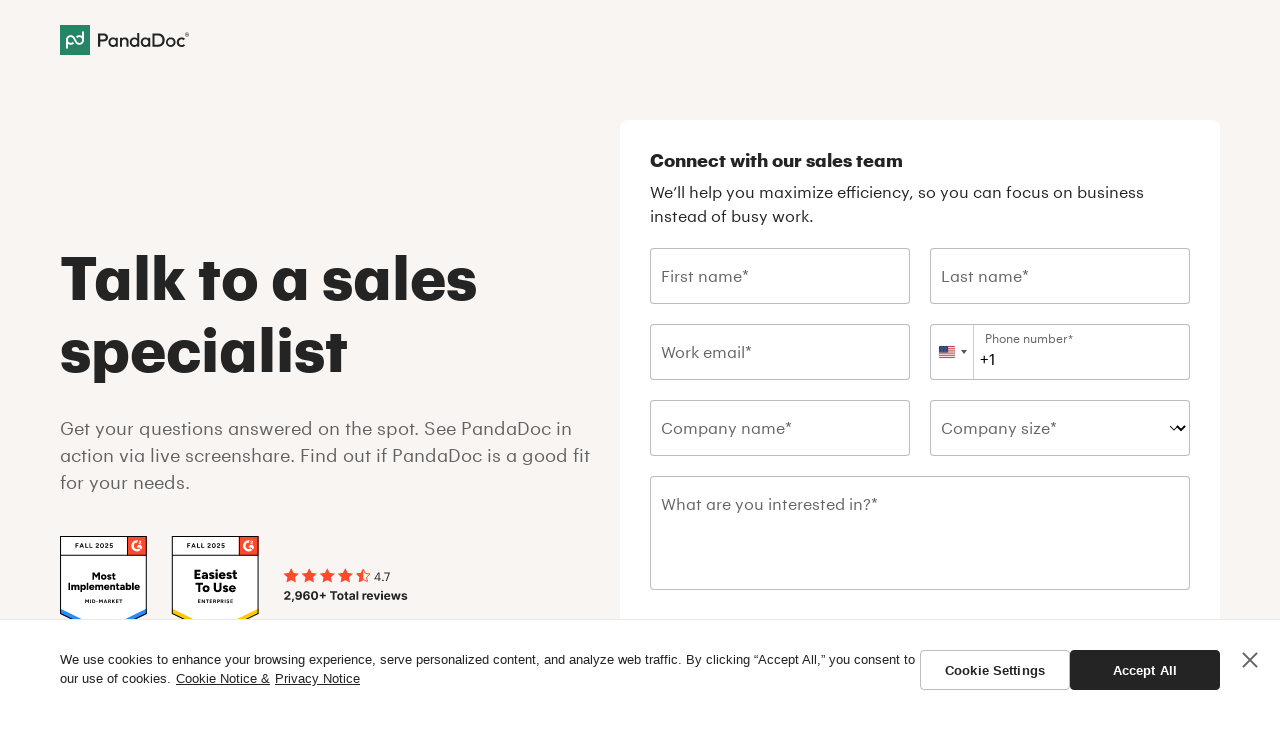

--- FILE ---
content_type: text/html; charset=UTF-8
request_url: https://www.pandadoc.com/contact-sales/?ss=alternative_formstack-sign-formerly-insuresign_top-menu
body_size: 75791
content:
<!doctype html><html lang="en-US"><head><meta charset="utf-8"><meta name="viewport" content="width=device-width, initial-scale=1.0"><style data-style-id='cookie-banner'>:root{--pd-cb__border-radius:4px;--pd-cb__border-radius--m:8px;--pd-cb__border-top:#2424241a;--pd-cb__box-shadow:0 0 10px #24242426;--pd-cb__button-font-weight:600;--pd-cb__button-line-height:1.2;--pd-cb__button-secondary-border:1px solid #2424244d;--pd-cb__color--black:#242424;--pd-cb__color--green-60:#248567;--pd-cb__color--green-70:#136a50;--pd-cb__color--grey-30:#f3f5f6;--pd-cb__color--grey-50:#c8cfd3;--pd-cb__color--primary:var(--pd-cb__color--green-60);--pd-cb__color--white:#fff;--pd-cb__font-family:apple-system,Arial,sans-serif;--pd-cb__transition-duration:.25s}#onetrust-consent-sdk #onetrust-banner-sdk #onetrust-accept-btn-handler,#onetrust-consent-sdk #onetrust-banner-sdk #onetrust-reject-all-handler,#onetrust-consent-sdk #onetrust-banner-sdk .cookie-setting-link,#onetrust-consent-sdk #onetrust-banner-sdk .save-preference-btn-handler{width:100%;min-width:150px;max-width:375px;min-height:40px;border-color:var(--pd-cb__color--black);font-weight:var(--pd-cb__button-font-weight);color:var(--pd-cb__color--white);line-height:var(--pd-cb__button-line-height);white-space:initial;background-color:var(--pd-cb__color--black);align-items:center;display:inline-flex;border-radius:var(--pd-cb__border-radius)!important;text-align:center!important;opacity:1!important;transition:background-color var(--pd-cb__transition-duration),border-color var(--pd-cb__transition-duration)!important;justify-content:center!important;margin:0!important;padding:10px 13px!important}#onetrust-consent-sdk #onetrust-banner-sdk #onetrust-accept-btn-handler:focus,#onetrust-consent-sdk #onetrust-banner-sdk #onetrust-reject-all-handler:focus,#onetrust-consent-sdk #onetrust-banner-sdk .cookie-setting-link:focus,#onetrust-consent-sdk #onetrust-banner-sdk .save-preference-btn-handler:focus{outline:none!important}#onetrust-consent-sdk .ot-pc-refuse-all-handler,#onetrust-consent-sdk #onetrust-banner-sdk #onetrust-pc-btn-handler,#onetrust-consent-sdk #onetrust-banner-sdk #onetrust-button-group>#onetrust-reject-all-handler,#onetrust-consent-sdk #onetrust-banner-sdk #onetrust-button-group .cookie-setting-link{min-width:150px;max-width:375px;min-height:40px;white-space:initial;justify-content:center;align-items:center;display:inline-flex;border:var(--pd-cb__button-secondary-border)!important;border-radius:var(--pd-cb__border-radius)!important;color:var(--pd-cb__color--black)!important;text-align:center!important;transition:background-color var(--pd-cb__transition-duration),border-color var(--pd-cb__transition-duration)!important;background-color:#0000!important;margin:0!important;padding:10px 13px!important;text-decoration:none!important}@media (min-width:960px){#onetrust-consent-sdk .ot-pc-refuse-all-handler:hover,#onetrust-consent-sdk #onetrust-banner-sdk #onetrust-pc-btn-handler:hover,#onetrust-consent-sdk #onetrust-banner-sdk #onetrust-button-group>#onetrust-reject-all-handler:hover,#onetrust-consent-sdk #onetrust-banner-sdk #onetrust-button-group .cookie-setting-link:hover,#onetrust-consent-sdk .ot-pc-refuse-all-handler:focus,#onetrust-consent-sdk #onetrust-banner-sdk #onetrust-pc-btn-handler:focus,#onetrust-consent-sdk #onetrust-banner-sdk #onetrust-button-group>#onetrust-reject-all-handler:focus,#onetrust-consent-sdk #onetrust-banner-sdk #onetrust-button-group .cookie-setting-link:focus{border-color:var(--pd-cb__color--black)!important;outline:none!important}}#onetrust-consent-sdk *{box-sizing:border-box!important}#onetrust-consent-sdk #onetrust-pc-sdk h3,#onetrust-consent-sdk #onetrust-pc-sdk h4,#onetrust-consent-sdk #onetrust-pc-sdk h5,#onetrust-consent-sdk #onetrust-pc-sdk h6,#onetrust-consent-sdk #onetrust-pc-sdk p,#onetrust-consent-sdk #onetrust-pc-sdk #ot-ven-lst .ot-ven-opts p,#onetrust-consent-sdk #onetrust-pc-sdk #ot-pc-desc,#onetrust-consent-sdk #onetrust-pc-sdk #ot-pc-title,#onetrust-consent-sdk #onetrust-pc-sdk .ot-li-title,#onetrust-consent-sdk #onetrust-pc-sdk .ot-sel-all-hdr span,#onetrust-consent-sdk #onetrust-pc-sdk #ot-host-lst .ot-host-info,#onetrust-consent-sdk #onetrust-pc-sdk #ot-fltr-modal #modal-header,#onetrust-consent-sdk #onetrust-pc-sdk .ot-checkbox label span,#onetrust-consent-sdk #onetrust-pc-sdk #ot-pc-lst #ot-sel-blk p,#onetrust-consent-sdk #onetrust-pc-sdk #ot-pc-lst #ot-lst-title h3,#onetrust-consent-sdk #onetrust-pc-sdk #ot-pc-lst .back-btn-handler p,#onetrust-consent-sdk #onetrust-pc-sdk #ot-pc-lst .ot-ven-name,#onetrust-consent-sdk #onetrust-pc-sdk #ot-pc-lst #ot-ven-lst .consent-category,#onetrust-consent-sdk #onetrust-pc-sdk .ot-leg-btn-container .ot-inactive-leg-btn,#onetrust-consent-sdk #onetrust-pc-sdk .ot-label-status,#onetrust-consent-sdk #onetrust-pc-sdk .ot-chkbox label span,#onetrust-consent-sdk #onetrust-pc-sdk #clear-filters-handler{color:var(--pd-cb__color--black)!important}#onetrust-consent-sdk .ot-sdk-container:after,#onetrust-consent-sdk .ot-sdk-row:after{display:none!important}#onetrust-consent-sdk #onetrust-pc-sdk #ot-pc-content{width:100%;margin:0!important;padding:20px!important}#onetrust-consent-sdk #onetrust-pc-sdk .ot-pc-header{height:44px}#onetrust-consent-sdk #onetrust-pc-sdk #close-pc-btn-handler.ot-close-icon{top:0;right:0}#onetrust-consent-sdk div#onetrust-pc-sdk button:not(#clear-filters-handler):not(.ot-close-icon):not(#filter-btn-handler):not(.ot-remove-objection-handler):not(.ot-obj-leg-btn-handler):not([aria-expanded]):not(.ot-link-btn),#onetrust-consent-sdk div#onetrust-pc-sdk .ot-leg-btn-container .ot-active-leg-btn{border-color:var(--pd-cb__color--primary);background-color:var(--pd-cb__color--primary);transition:background-color var(--pd-cb__transition-duration)}#onetrust-consent-sdk #onetrust-banner-sdk{overflow:initial;width:100%;min-height:auto;border-top:1px solid var(--pd-cb__border-top);box-shadow:none;font-family:var(--pd-cb__font-family),sans-serif;max-width:100%!important;outline:none!important;bottom:0!important;left:0!important;right:0!important}#onetrust-consent-sdk #onetrust-banner-sdk .ot-sdk-container{width:100%;box-shadow:none;padding:15px}@media (min-width:600px){#onetrust-consent-sdk #onetrust-banner-sdk .ot-sdk-container{padding:30px 60px}}#onetrust-consent-sdk #onetrust-banner-sdk .ot-sdk-row{max-width:1280px;flex-direction:column;margin:0 auto;display:flex}@media (min-width:960px){#onetrust-consent-sdk #onetrust-banner-sdk .ot-sdk-row{flex-direction:row;gap:20px}#onetrust-consent-sdk #onetrust-banner-sdk:not(.ot-iab-2) #onetrust-group-container{width:auto}}#onetrust-consent-sdk #onetrust-banner-sdk .ot-sdk-columns{float:initial;width:100%;margin-left:0}@media (min-width:960px){#onetrust-consent-sdk #onetrust-banner-sdk .ot-sdk-columns{width:auto;flex-shrink:1}}#onetrust-consent-sdk #onetrust-banner-sdk .ot-sdk-columns .ot-sdk-row{display:block}#onetrust-consent-sdk #onetrust-banner-sdk .banner-close-btn-container,#onetrust-consent-sdk #onetrust-banner-sdk #onetrust-close-btn-container{width:40px;height:40px;justify-content:center;align-items:center;margin-bottom:0;display:inline-flex;position:absolute;top:5px;right:5px;transform:none!important}#onetrust-consent-sdk #onetrust-banner-sdk .banner-close-btn-container:hover .ot-close-icon,#onetrust-consent-sdk #onetrust-banner-sdk .banner-close-btn-container:focus .ot-close-icon,#onetrust-consent-sdk #onetrust-banner-sdk #onetrust-close-btn-container:hover .ot-close-icon,#onetrust-consent-sdk #onetrust-banner-sdk #onetrust-close-btn-container:focus .ot-close-icon{opacity:1}@media (min-width:600px){#onetrust-consent-sdk #onetrust-banner-sdk .banner-close-btn-container,#onetrust-consent-sdk #onetrust-banner-sdk #onetrust-close-btn-container{top:20px;right:10px}}@media (min-width:1420px){#onetrust-consent-sdk #onetrust-banner-sdk .banner-close-btn-container,#onetrust-consent-sdk #onetrust-banner-sdk #onetrust-close-btn-container{right:calc(50% - 700px)}}#onetrust-consent-sdk #onetrust-banner-sdk .banner-close-btn-container button,#onetrust-consent-sdk #onetrust-banner-sdk #onetrust-close-btn-container button{margin:0!important;top:auto!important;left:auto!important;right:0!important}#onetrust-consent-sdk #onetrust-banner-sdk .ot-close-icon{width:20px;height:20px;opacity:.7;transition:opacity var(--pd-cb__transition-duration);background-position:50%;background-repeat:no-repeat;background-size:contain;background-image:url("data:image/svg+xml,%3Csvg xmlns='http://www.w3.org/2000/svg' width='20' height='20' viewBox='0 0 20 20'%3E%3Cpath fill='%23242424' d='m16.364 2.223 1.414 1.414L11.414 10l6.364 6.364-1.414 1.414L10 11.415l-6.364 6.364-1.414-1.414L8.586 10 2.222 3.637l1.414-1.414L10 8.587l6.364-6.364Z'/%3E%3C/svg%3E")!important}#onetrust-consent-sdk #onetrust-banner-sdk #onetrust-policy{margin:0 0 20px}#onetrust-consent-sdk #onetrust-banner-sdk #onetrust-policy:last-child{margin-bottom:0}#onetrust-consent-sdk #onetrust-banner-sdk #onetrust-policy-text{color:var(--pd-cb__color--black);margin-bottom:0;padding-right:35px;font-size:13px}@media (min-width:600px){#onetrust-consent-sdk #onetrust-banner-sdk #onetrust-policy-text{padding-right:0}}#onetrust-consent-sdk #onetrust-banner-sdk #onetrust-policy-text a{color:var(--pd-cb__color--black);margin-left:5px;font-weight:400}@media (min-width:960px){#onetrust-consent-sdk #onetrust-banner-sdk:not(.ot-iab-2) #onetrust-button-group-parent{width:auto;align-self:flex-start;margin:0}}#onetrust-consent-sdk #onetrust-banner-sdk #onetrust-button-group{width:100%;flex-direction:column-reverse;align-items:center;gap:10px;display:flex;margin:0!important}#onetrust-consent-sdk #onetrust-banner-sdk #onetrust-button-group>div:has(button){width:100%}#onetrust-consent-sdk #onetrust-banner-sdk #onetrust-button-group>div:not(:has(button)){display:none}@media (min-width:960px){#onetrust-consent-sdk #onetrust-banner-sdk #onetrust-button-group>div:has(button){width:auto}}#onetrust-consent-sdk #onetrust-banner-sdk .ot-sdk-three #onetrust-button-group{flex-direction:column}@media (min-width:960px){#onetrust-consent-sdk #onetrust-banner-sdk .ot-sdk-three #onetrust-button-group{flex-direction:row}}#onetrust-consent-sdk #onetrust-banner-sdk #onetrust-pc-btn-handler{width:100%}#onetrust-consent-sdk #onetrust-banner-sdk>div{border-radius:var(--pd-cb__border-radius)}#onetrust-consent-sdk #onetrust-banner-sdk button{margin-bottom:0}#onetrust-consent-sdk #ot-sdk-btn-floating.ot-floating-button{display:none}#onetrust-consent-sdk #onetrust-button-group-parent{flex-direction:column;justify-content:center;margin-top:20px;display:flex;padding:0!important;position:static!important;transform:none!important}@media (min-width:960px){#onetrust-consent-sdk #onetrust-button-group-parent{flex-direction:row;margin-top:0}}#onetrust-consent-sdk #onetrust-button-group-parent.ot-sdk-columns{width:auto;flex-shrink:0}@media (min-width:550px){#onetrust-consent-sdk #onetrust-banner-sdk .ot-sdk-four.ot-sdk-columns{padding-left:0}}@media (max-width:550px){#onetrust-consent-sdk #onetrust-banner-sdk .otFloatingFlat .policy{margin-right:0;padding-bottom:0}}@media (max-width:767px){#onetrust-consent-sdk #onetrust-banner-sdk .policy{margin-bottom:20px;padding-bottom:0}}@media (max-width:800px){#onetrust-consent-sdk #onetrust-banner-sdk.otFloatingFlat,#onetrust-consent-sdk #onetrust-banner-sdk.otFloatingFlat.ot-bottom-left{width:100%;border-radius:var(--pd-cb__border-radius);bottom:0;left:0;right:0}}@media (min-width:960px){#onetrust-consent-sdk #onetrust-banner-sdk #onetrust-accept-btn-handler:hover,#onetrust-consent-sdk #onetrust-banner-sdk #onetrust-accept-btn-handler:focus,#onetrust-consent-sdk #onetrust-banner-sdk #onetrust-reject-all-handler:hover,#onetrust-consent-sdk #onetrust-banner-sdk #onetrust-reject-all-handler:focus{border-color:var(--pd-cb__color--primary);opacity:1;background-color:var(--pd-cb__color--primary)}#onetrust-consent-sdk #onetrust-banner-sdk #onetrust-button-group .cookie-setting-link:hover,#onetrust-consent-sdk #onetrust-banner-sdk #onetrust-button-group .cookie-setting-link:focus{border-color:rgba(var(--pd-cb__color--black),.6);opacity:1;background-color:#fff}#onetrust-consent-sdk #onetrust-banner-sdk #onetrust-button-group.ot-sdk-row{width:auto;flex-direction:row-reverse;align-items:flex-start}#onetrust-consent-sdk #onetrust-banner-sdk button:hover,#onetrust-consent-sdk #onetrust-banner-sdk button:focus{opacity:1}#onetrust-consent-sdk div#onetrust-pc-sdk button:not(#clear-filters-handler):not(.ot-close-icon):not(#filter-btn-handler):not(.ot-remove-objection-handler):not(.ot-obj-leg-btn-handler):not([aria-expanded]):not(.ot-link-btn):hover,#onetrust-consent-sdk div#onetrust-pc-sdk button:not(#clear-filters-handler):not(.ot-close-icon):not(#filter-btn-handler):not(.ot-remove-objection-handler):not(.ot-obj-leg-btn-handler):not([aria-expanded]):not(.ot-link-btn):focus,#onetrust-consent-sdk div#onetrust-pc-sdk .ot-leg-btn-container .ot-active-leg-btn:hover,#onetrust-consent-sdk div#onetrust-pc-sdk .ot-leg-btn-container .ot-active-leg-btn:focus{border-color:var(--pd-cb__color--green-70);opacity:1;background-color:var(--pd-cb__color--green-70)}}#onetrust-consent-sdk .ot-pc-footer-logo,#onetrust-consent-sdk .ot-pc-logo{display:none!important}#onetrust-consent-sdk #onetrust-pc-sdk .ot-tgl .ot-switch{border-radius:20px}#onetrust-consent-sdk #onetrust-pc-sdk .ot-tgl .ot-switch:focus,#onetrust-consent-sdk #onetrust-pc-sdk .ot-tgl .ot-switch:active{outline:none!important}#onetrust-consent-sdk #onetrust-pc-sdk .ot-tgl .ot-switch:focus .ot-switch-nob,#onetrust-consent-sdk #onetrust-pc-sdk .ot-tgl .ot-switch:active .ot-switch-nob{outline-color:var(--pd-cb__color--grey-50)!important}#onetrust-consent-sdk #onetrust-pc-sdk .ot-tgl .ot-switch:focus .ot-switch-nob[aria-checked=true],#onetrust-consent-sdk #onetrust-pc-sdk .ot-tgl .ot-switch:active .ot-switch-nob[aria-checked=true]{outline-color:var(--pd-cb__color--primary)!important}#onetrust-consent-sdk #onetrust-pc-sdk .ot-tgl .ot-switch .ot-switch-nob{outline-offset:2px;outline-width:2px}#onetrust-consent-sdk #onetrust-pc-sdk .ot-tgl input:checked+.ot-switch .ot-switch-nob{border-color:var(--pd-cb__color--primary)!important;outline-color:var(--pd-cb__color--primary)!important;background-color:var(--pd-cb__color--primary)!important}#onetrust-consent-sdk #onetrust-pc-sdk .ot-tgl input:checked+.ot-switch .ot-switch-nob:before{transform:translate(21px,-50%)}#onetrust-consent-sdk #onetrust-pc-sdk .ot-tgl input:focus+.ot-switch{outline:none!important}#onetrust-consent-sdk #onetrust-pc-sdk .ot-switch-nob{border-width:2px;border-color:var(--pd-cb__color--grey-50);background-color:var(--pd-cb__color--grey-50)}#onetrust-consent-sdk #onetrust-pc-sdk .ot-switch-nob:before{background-color:var(--pd-cb__color--white);top:50%;left:1px;transform:translateY(-50%)}#onetrust-consent-sdk #onetrust-pc-sdk .ot-vs-list .ot-always-active,#onetrust-consent-sdk #onetrust-pc-sdk .ot-cat-grp .ot-always-active{color:var(--pd-cb__color--primary)}#onetrust-consent-sdk #onetrust-pc-sdk .ot-acc-grpcntr.ot-acc-txt{background-color:var(--pd-cb__color--grey-30)!important}#onetrust-consent-sdk #onetrust-pc-sdk .privacy-notice-link{color:var(--pd-cb__color--black)!important}#onetrust-consent-sdk #onetrust-pc-sdk .ot-pc-footer .ot-btn-container{width:100%;flex-direction:column-reverse;justify-content:flex-end;gap:20px;margin:0;padding:20px;display:flex}#onetrust-consent-sdk #onetrust-pc-sdk .ot-pc-footer .ot-btn-container *{width:100%;min-width:auto;margin:0;display:inline-flex}@media (min-width:600px){#onetrust-consent-sdk #onetrust-pc-sdk .ot-pc-footer .ot-btn-container{flex-direction:row}#onetrust-consent-sdk #onetrust-pc-sdk .ot-pc-footer .ot-btn-container *{width:auto}}#onetrust-consent-sdk #onetrust-pc-sdk .ot-btn-container button{letter-spacing:normal}#onetrust-consent-sdk .save-preference-btn-handler{justify-content:center}</style><script data-script-id='cookie-settings-button'>!function(e,n,t,o,i){var r="undefined"!=typeof globalThis?globalThis:"undefined"!=typeof self?self:"undefined"!=typeof window?window:"undefined"!=typeof global?global:{},f="function"==typeof r[o]&&r[o],u=f.cache||{},d="undefined"!=typeof module&&"function"==typeof module.require&&module.require.bind(module);function s(n,t){if(!u[n]){if(!e[n]){var i="function"==typeof r[o]&&r[o];if(!t&&i)return i(n,!0);if(f)return f(n,!0);if(d&&"string"==typeof n)return d(n);var l=new Error("Cannot find module '"+n+"'");throw l.code="MODULE_NOT_FOUND",l}a.resolve=function(t){var o=e[n][1][t];return null!=o?o:t},a.cache={};var c=u[n]=new s.Module(n);e[n][0].call(c.exports,a,c,c.exports,this)}return u[n].exports;function a(e){var n=a.resolve(e);return!1===n?{}:s(n)}}s.isParcelRequire=!0,s.Module=function(e){this.id=e,this.bundle=s,this.exports={}},s.modules=e,s.cache=u,s.parent=f,s.register=function(n,t){e[n]=[function(e,n){n.exports=t},{}]},Object.defineProperty(s,"root",{get:function(){return r[o]}}),r[o]=s;for(var l=0;l<n.length;l++)s(n[l]);if(t){var c=s(t);"object"==typeof exports&&"undefined"!=typeof module?module.exports=c:"function"==typeof define&&define.amd&&define((function(){return c}))}}({hq7fk:[function(e,n,t){new class{domListener(){document.querySelectorAll('[href*="#cookie-settings"]').forEach(this.bindButton.bind(this))}bindButton(e){e.addEventListener("click",this.openSettingsDialog.bind(this))}openSettingsDialog(e){if(!this.isOneTrustAvailable())return!0;e.preventDefault(),window.OneTrust.ToggleInfoDisplay()}isOneTrustAvailable(){return void 0!==window.OneTrust&&"function"==typeof window.OneTrust.ToggleInfoDisplay}constructor(){window.addEventListener("DOMContentLoaded",this.domListener.bind(this))}}},{}]},["hq7fk"],"hq7fk","parcelRequiref153");</script><script data-script-id='consent-mode'>!function(t,e,i,n,o){var a="undefined"!=typeof globalThis?globalThis:"undefined"!=typeof self?self:"undefined"!=typeof window?window:"undefined"!=typeof global?global:{},r="function"==typeof a[n]&&a[n],s=r.cache||{},d="undefined"!=typeof module&&"function"==typeof module.require&&module.require.bind(module);function u(e,i){if(!s[e]){if(!t[e]){var o="function"==typeof a[n]&&a[n];if(!i&&o)return o(e,!0);if(r)return r(e,!0);if(d&&"string"==typeof e)return d(e);var c=new Error("Cannot find module '"+e+"'");throw c.code="MODULE_NOT_FOUND",c}f.resolve=function(i){var n=t[e][1][i];return null!=n?n:i},f.cache={};var p=s[e]=new u.Module(e);t[e][0].call(p.exports,f,p,p.exports,this)}return s[e].exports;function f(t){var e=f.resolve(t);return!1===e?{}:u(e)}}u.isParcelRequire=!0,u.Module=function(t){this.id=t,this.bundle=u,this.exports={}},u.modules=t,u.cache=s,u.parent=r,u.register=function(e,i){t[e]=[function(t,e){e.exports=i},{}]},Object.defineProperty(u,"root",{get:function(){return a[n]}}),a[n]=u;for(var c=0;c<e.length;c++)u(e[c]);if(i){var p=u(i);"object"==typeof exports&&"undefined"!=typeof module?module.exports=p:"function"==typeof define&&define.amd&&define((function(){return p}))}}({jxARW:[function(t,e,i){new class{initDataLayer(){window.dataLayer=window.dataLayer||[],window.gtag=window.gtag||function(){window.dataLayer.push(arguments)}}initDefaultConsentSettings(){window.gtag("consent","default",{ad_storage:"denied",ad_user_data:"denied",ad_personalization:"denied",analytics_storage:"denied",functionality_storage:"denied",personalization_storage:"denied",security_storage:"granted",wait_for_update:500}),window.gtag("set","ads_data_redaction",!0)}initOptanonWrapper(){window.OptanonWrapper=()=>{this.dispatchInitEvent(),this.dispatchInteractionEvent()}}initEventListeners(){window.addEventListener(this.EVENT_INIT,this.onInitListenerTriggered.bind(this)),window.addEventListener(this.EVENT_INTERACTION,this.onInteractionListenerTriggered.bind(this))}onInitListenerTriggered(t){const e=t.detail.activeGroups;this.updateDataLayerConsentSettings(e),this.activeGroups=e}onInteractionListenerTriggered(t){const e=t.detail.activeGroups;this.isGroupsUpdated(e)&&(this.updateDataLayerConsentSettings(e),this.activeGroups=e)}updateDataLayerConsentSettings(t){let e={};for(let i in this.cookieStorageCategories)this.cookieStorageCategories[i].forEach((n=>{e[n]=t.includes(i)?"granted":"denied"}));window.gtag("consent","update",e)}isGroupsUpdated(t){return this.activeGroups!==t}dispatchInitEvent(){this.initialized||(this.initialized=!0,this.dispatchEvent(this.EVENT_INIT))}dispatchInteractionEvent(){this.dispatchEvent(this.EVENT_INTERACTION)}dispatchEvent(t){window.dispatchEvent(new CustomEvent(t,{detail:{activeGroups:this.getParsedActiveConsentCategories(window.OptanonActiveGroups||"")}}))}getParsedActiveConsentCategories(t){return t.split(",").filter((t=>""!==t))}constructor(){this.EVENT_INIT="pd/onetrust-init",this.EVENT_INTERACTION="pd/onetrust-interaction",this.initialized=!1,this.activeGroups=null,this.cookieStorageCategories={C0002:["analytics_storage","ad_user_data"],C0003:["functionality_storage","personalization_storage"],C0004:["ad_storage","ad_personalization"]},this.initDataLayer(),this.initDefaultConsentSettings(),this.initOptanonWrapper(),this.initEventListeners(),window.pdConsentMode=this}}},{}]},["jxARW"],"jxARW","parcelRequiref153");</script><script data-script-id="one-trust-vendor" src="https://cdn.cookielaw.org/scripttemplates/otSDKStub.js?hash=6970c51fe7735_20260121" type="text/javascript" charset="UTF-8" data-domain-script="aae1c5dc-a73b-4119-b387-0bd7e85b2402" defer ></script><link rel="preconnect" href="https://dev.visualwebsiteoptimizer.com" /><script type='text/javascript' id='vwoCode' data-vwo-code-version="2.1"> (function () { var integrateWithOneTrust = true; var isValidPerformanceCookieSet = /.*OptanonConsent=.*C0002%3A1.*/.test(document.cookie); function isCookiesPermissionReceived() { return !window.pdConsentMode || window?.pdConsentMode?.activeGroups?.includes('C0002'); } function bindConsentUpdatedEvent() { window.addEventListener('pd/onetrust-interaction', function () { if (!isCookiesPermissionReceived()) { return; } requestAnimationFrame(() => { setTimeout(() => { initVwo(); }, 0); }); }); } function prepareVwoScript() { var account_id = 683459, version = 2.1, settings_tolerance = 5000, hide_element = "body", use_existing_jquery = false, hide_element_style = "opacity:0 !important;filter:alpha(opacity=0) !important;background:none !important", /* DO NOT EDIT BELOW THIS LINE */ f = false, w = window, d = document, v = d.querySelector("#vwoCode"), cK = "_vwo_" + account_id + "_settings", cc = {}; try { var c = JSON.parse( localStorage.getItem("_vwo_" + account_id + "_config") ); cc = c && typeof c === "object" ? c : {}; } catch (e) { } var stT = cc.stT === "session" ? w.sessionStorage : w.localStorage; code = { use_existing_jquery: function () { return typeof use_existing_jquery !== "undefined" ? use_existing_jquery : undefined; }, library_tolerance: function () { return typeof library_tolerance !== "undefined" ? library_tolerance : undefined; }, settings_tolerance: function () { return cc.sT || settings_tolerance; }, hide_element_style: function () { return "{" + (cc.hES || hide_element_style) + "}"; }, hide_element: function () { if (performance.getEntriesByName("first-contentful-paint")[0]) { return ""; } return typeof cc.hE === "string" ? cc.hE : hide_element; }, getVersion: function () { return version; }, finish: function (e) { if (!f) { f = true; var t = d.getElementById("_vis_opt_path_hides"); if (t) t.parentNode.removeChild(t); if (e) new Image().src = "https://dev.visualwebsiteoptimizer.com/ee.gif?a=" + account_id + e; } }, finished: function () { return f; }, addScript: function (e) { var t = d.createElement("script"); t.type = "text/javascript"; if (e.src) { t.src = e.src; } else { t.text = e.text; } d.getElementsByTagName("head")[0].appendChild(t); }, load: function (e, t) { var i = this.getSettings(), n = d.createElement("script"), r = this; t = t || {}; if (i) { n.textContent = i; d.getElementsByTagName("head")[0].appendChild(n); if (!w.VWO || VWO.caE) { stT.removeItem(cK); r.load(e); } } else { var o = new XMLHttpRequest(); o.open("GET", e, true); o.withCredentials = !t.dSC; o.responseType = t.responseType || "text"; o.onload = function () { if (t.onloadCb) { return t.onloadCb(o, e); } if (o.status === 200) { _vwo_code.addScript({text: o.responseText}); } else { _vwo_code.finish("&e=loading_failure:" + e); } }; o.onerror = function () { if (t.onerrorCb) { return t.onerrorCb(e); } _vwo_code.finish("&e=loading_failure:" + e); }; o.send(); } }, getSettings: function () { try { var e = stT.getItem(cK); if (!e) { return; } e = JSON.parse(e); if (Date.now() > e.e) { stT.removeItem(cK); return; } return e.s; } catch (e) { return; } }, init: function () { if (d.URL.indexOf("__vwo_disable__") > -1) return; var e = this.settings_tolerance(); w._vwo_settings_timer = setTimeout(function () { _vwo_code.finish(); stT.removeItem(cK); }, e); var t; if (this.hide_element() !== "body") { t = d.createElement("style"); var i = this.hide_element(), n = i ? i + this.hide_element_style() : "", r = d.getElementsByTagName("head")[0]; t.setAttribute("id", "_vis_opt_path_hides"); v && t.setAttribute("nonce", v.nonce); t.setAttribute("type", "text/css"); if (t.styleSheet) t.styleSheet.cssText = n; else t.appendChild(d.createTextNode(n)); r.appendChild(t); } else { t = d.getElementsByTagName("head")[0]; var n = d.createElement("div"); n.style.cssText = "z-index: 2147483647 !important;position: fixed !important;left: 0 !important;top: 0 !important;width: 100% !important;height: 100% !important;background: white !important;"; n.setAttribute("id", "_vis_opt_path_hides"); n.classList.add("_vis_hide_layer"); t.parentNode.insertBefore(n, t.nextSibling); } var o = "https://dev.visualwebsiteoptimizer.com/j.php?a=" + account_id + "&u=" + encodeURIComponent(d.URL) + "&vn=" + version; if (w.location.search.indexOf("_vwo_xhr") !== -1) { this.addScript({src: o}); } else { this.load(o + "&x=true"); } }, }; w._vwo_code = code; } function initVwo() { if (window?._vwo_code_initialized) { return; } window._vwo_code.init(); window._vwo_code_initialized = true; if (document.location.search.includes('vwo_init_check')) { console.log('VWO initialized at', new Date().toLocaleTimeString()); } } if (!window._vwo_code) { prepareVwoScript(); } if (isValidPerformanceCookieSet || !integrateWithOneTrust || !window.pdConsentMode) { requestAnimationFrame(() => { setTimeout(() => { initVwo(); }, 0); }); } else { bindConsentUpdatedEvent(); } })(); </script><link rel="icon" sizes="192x192" href="//public-site.marketing.pandadoc-static.com/app/packages/www-next/img/icon-192-BURswcDh.png"><link rel="apple-touch-icon" href="//public-site.marketing.pandadoc-static.com/app/packages/www-next/img/icon-180-Bb_X6B8Z.png"><link rel="preload" href="https://www.pandadoc.com/app/packages/www-next/fonts/GraphikAlt-Regular-Cy-Web-woff2.woff2" as="font" type="font/woff2" crossorigin><link rel="preload" href="https://www.pandadoc.com/app/packages/www-next/fonts/GraphikAlt-Semibold-Cy-Web-woff2.woff2" as="font" type="font/woff2" crossorigin><link rel="preload" href="https://www.pandadoc.com/app/packages/www-next/fonts/GraphikAlt-Bold-Cy-Web-woff2.woff2" as="font" type="font/woff2" crossorigin><script id="pandadoc-segment-key">window.pdSegmentData = {"key":"ic9NRFp8HamuYRZIOL2ZMc772jQtlYwx","api":"https:\/\/analytics-api.marketing.pandadoc.com"};</script><style data-inlined='vendors-6e17ab34d6c3bf4edb78.css'>.tippy-box[data-animation=fade][data-state=hidden]{opacity:0}[data-tippy-root]{max-width:calc(100vw - 10px)}.tippy-box{position:relative;background-color:#333;color:#fff;border-radius:4px;font-size:14px;line-height:1.4;white-space:normal;outline:0;transition-property:transform,visibility,opacity}.tippy-box[data-placement^=top]>.tippy-arrow{bottom:0}.tippy-box[data-placement^=top]>.tippy-arrow:before{bottom:-7px;left:0;border-width:8px 8px 0;border-top-color:initial;transform-origin:center top}.tippy-box[data-placement^=bottom]>.tippy-arrow{top:0}.tippy-box[data-placement^=bottom]>.tippy-arrow:before{top:-7px;left:0;border-width:0 8px 8px;border-bottom-color:initial;transform-origin:center bottom}.tippy-box[data-placement^=left]>.tippy-arrow{right:0}.tippy-box[data-placement^=left]>.tippy-arrow:before{border-width:8px 0 8px 8px;border-left-color:initial;right:-7px;transform-origin:center left}.tippy-box[data-placement^=right]>.tippy-arrow{left:0}.tippy-box[data-placement^=right]>.tippy-arrow:before{left:-7px;border-width:8px 8px 8px 0;border-right-color:initial;transform-origin:center right}.tippy-box[data-inertia][data-state=visible]{transition-timing-function:cubic-bezier(0.54, 1.5, 0.38, 1.11)}.tippy-arrow{width:16px;height:16px;color:#333}.tippy-arrow:before{content:"";position:absolute;border-color:transparent;border-style:solid}.tippy-content{position:relative;padding:5px 9px;z-index:1}.tooltip-button{display:inline-flex;align-items:center;justify-content:center;width:30px;height:30px;padding:0;border:none;color:rgba(36,36,36,.2);text-align:center;outline:none;background:none;transition:color .2s;cursor:pointer;will-change:color}.tooltip-button svg{fill:currentColor}.tooltip-button:focus,.tooltip-button:active{color:rgba(36,36,36,.55);outline:none}@media(min-width: 960px){.tooltip-button:hover{color:rgba(36,36,36,.55)}}[data-tooltip-content]+[data-tippy-root] .tippy-box{font-size:14px;color:#fff;line-height:1.5}[data-tooltip-content]+[data-tippy-root] .tippy-content{padding:15px 20px}[data-tooltip-content]+[data-tippy-root] a{color:inherit;text-decoration:underline}[data-tooltip-content]+[data-tippy-root] a:hover{text-decoration:none} .ui-toggler{display:flex;flex-wrap:wrap;align-items:center;justify-content:center;margin-top:-14px}.ui-toggler__label{display:flex;align-items:flex-start;justify-content:center;margin-top:14px;pointer-events:none}.ui-toggler__checkbox{width:0;height:0;opacity:0}.ui-toggler__checkbox:checked~.ui-toggler__toggle-wrapper .ui-toggler__toggle{background-color:#3886f4}.ui-toggler__checkbox:checked~.ui-toggler__toggle-wrapper .ui-toggler__toggle::before{transform:translateX(21px)}.ui-toggler__variation{margin:0 7px;font-size:16px;font-weight:600;line-height:18px;will-change:color}.ui-toggler__variation--unchecked{color:rgba(36,36,36,.5);cursor:pointer;pointer-events:all}.ui-toggler__variation--checked{color:#242424;pointer-events:none}.ui-toggler__toggle-wrapper{position:relative;width:41px;height:20px;margin:0 1px;pointer-events:all}.ui-toggler__toggle{position:absolute;top:0;right:0;bottom:0;left:0;border-radius:16px;background-color:rgba(36,36,36,.3);transition:.25s;cursor:pointer}.ui-toggler__toggle::before{position:absolute;bottom:2px;left:2px;content:"";width:16px;height:16px;border-radius:50%;background-color:#fff;transition:.25s}.ui-toggler__note{margin:14px 7px 0;padding:6px 8px;border:1px solid rgba(36,133,103,.7);border-radius:4px;font-size:14px;font-weight:600;color:#248567;line-height:18px;opacity:.5;background-color:#e7f0ee;will-change:opacity}.ui-toggler__note--checked{opacity:1} .ui-metrics-plain{display:flex;flex-direction:column;align-items:flex-start;width:100%;padding-top:20px;border-top:1px solid #242424;color:#242424}.ui-metrics-plain__item{display:flex;flex-direction:column-reverse;width:100%;margin-bottom:20px}.ui-metrics-plain__item:last-child{margin-bottom:0}.ui-metrics-plain__title{line-height:1.2}@media(min-width: 600px){.ui-metrics-plain{flex-direction:row}.ui-metrics-plain--card{flex-direction:column}.ui-metrics-plain--card .ui-metrics-plain__item{width:100%;margin-right:0;margin-bottom:20px}.ui-metrics-plain--card .ui-metrics-plain__item:last-child{margin-bottom:0}.ui-metrics-plain__item{width:33.3333333333%;max-width:280px;margin-right:10px;margin-bottom:0}.ui-metrics-plain__item:last-child{margin-right:0}}@media(min-width: 960px){.ui-metrics-plain--card{flex-direction:row}.ui-metrics-plain--card .ui-metrics-plain__item{width:33.3333333333%;max-width:220px;margin-right:10px;margin-bottom:0}.ui-metrics-plain--card .ui-metrics-plain__item:last-child{margin-right:0;margin-bottom:0}}.ui-testimonial-rich{display:flex;flex-direction:column;position:relative;overflow:hidden;min-width:100%;padding:20px;border-radius:8px;color:#242424;background-repeat:no-repeat;background-position:top left;background-size:100% auto}.ui-testimonial-rich__logo{flex-shrink:0;margin-bottom:20px}.ui-testimonial-rich__logo-svg{height:44px}.ui-testimonial-rich__logo-svg svg{width:auto;max-width:126px;height:100%;fill:#242424}.ui-testimonial-rich__content{display:flex;flex:1;flex-direction:column;position:relative;z-index:1}.ui-testimonial-rich__footer{display:flex;flex-direction:column;flex-wrap:wrap;justify-content:space-between;margin-top:-10px;margin-right:-10px;margin-left:-10px}.ui-testimonial-rich__footer-item{padding:10px}.ui-testimonial-rich__button-text{color:#242424}.ui-testimonial-rich__button-text-icon{fill:currentColor}@media(min-width: 600px){.ui-testimonial-rich{padding:60px}.ui-testimonial-rich__logo{margin-bottom:60px}.ui-testimonial-rich__logo-svg{height:70px}.ui-testimonial-rich__logo-svg svg{max-width:200px}.ui-testimonial-rich__button-text:hover,.ui-testimonial-rich__button-text:focus{color:#242424;opacity:.6}.ui-testimonial-rich__button-text:hover .ui-testimonial-rich__button-text-icon,.ui-testimonial-rich__button-text:focus .ui-testimonial-rich__button-text-icon{fill:currentColor}}@media(min-width: 768px){.ui-testimonial-rich__footer{flex-direction:row;align-items:center}.ui-testimonial-rich__footer-item{padding-bottom:0}}@media(min-width: 960px){.ui-testimonial-rich{flex-direction:row}.ui-testimonial-rich__logo{align-self:flex-start;width:33.3333333333%;margin-bottom:0}.ui-testimonial-rich__logo svg{margin-right:40px}.ui-testimonial-rich__content{width:66.6666666667%}} .ui-testimonial-plain{display:flex;max-width:880px;flex-direction:column;align-items:center;margin:0 auto}.ui-testimonial-plain__tagline{max-width:100%;margin-bottom:1.5em}.ui-testimonial-plain__tagline:last-child{margin-bottom:0}.ui-testimonial-plain__tagline,.ui-testimonial-plain__author{max-width:100%;text-align:center}.ui-testimonial-plain__author .author__content{align-items:flex-start} .ui-circle-loader span::after,.ui-circle-loader span{display:block;position:absolute;top:0;left:0;bottom:0;right:0}@keyframes ui-circle-loader{0%{transform:rotate(0deg)}100%{transform:rotate(360deg)}}.ui-preloader{position:absolute;width:100%;height:100%;display:flex;align-items:center;justify-content:center;left:0;top:0;z-index:99}.ui-circle-loader{display:block;height:34px;width:34px;position:relative}.ui-circle-loader span{margin:auto;height:100%;width:100%;clip:rect(9px, 34px, 34px, 0);animation:circle-loader 1.5s linear infinite}.ui-circle-loader span::after{content:"";margin:auto;height:100%;width:100%;border:2px solid #000;border-radius:50%} .ui-card-review{--card-padding: 20px}@media(min-width: 600px){.ui-card-review{--card-padding: 30px}}.ui-card-review{padding-bottom:30px;border:1px solid rgba(36,36,36,.1);background-color:#fff}.ui-card-review .ui-card__content{padding-bottom:20px}.ui-card-review__header{display:flex;align-items:flex-end;justify-content:space-between;height:36px;margin-bottom:30px}.ui-card-review__header .left-svg,.ui-card-review__header .right-svg{display:flex;align-items:flex-end;justify-content:space-between}.ui-card-review__header .left-svg{margin-right:auto}.ui-card-review__logo{height:36px;fill:#242424}.ui-card-review__title{display:block;min-height:calc(1.2*3em)}.ui-card-review__footer{min-height:51px}</style><style data-inlined='button-css-6e17ab34d6c3bf4edb78.css'>.ui-button{--background-color: unset;--background-color-hover: unset;--border-color: unset;--border-color-hover: unset;--display-default: inline-flex;--text-color: unset;display:inline-flex;align-items:center;justify-content:center;border:2px solid var(--border-color);border-radius:4px;font-weight:600;color:var(--text-color);text-align:center;background-color:var(--background-color);transition:color .25s,background-color .25s,border-color .25s,opacity .25s,transform .2s;cursor:pointer;will-change:color,background-color,border-color,transform}@media(min-width: 600px){.ui-button:hover,.ui-button:focus{border-color:var(--border-color-hover);color:var(--text-color);transform:translateY(-2px);background-color:var(--background-color-hover)}.ui-button:active{transform:translateY(0)}}.ui-button__icon{margin-left:10px;fill:currentColor}.ui-button{--background-color: #248567;--background-color-hover: #136a50;--border-color: #248567;--border-color-hover: #136a50;--text-color: #ffffff}.ui-button--secondary{--background-color: transparent;--background-color-hover: transparent;--border-color: rgba(36, 36, 36, 0.6);--border-color-hover: #242424;--text-color: #242424}.ui-button--light{--background-color: transparent;--background-color-hover: transparent;--border-color: rgba(255, 255, 255, 0.6);--border-color-hover: #ffffff;--text-color: #ffffff}.ui-button--dark{--background-color: #242424;--background-color-hover: rgba(36, 36, 36, 0.9019607843);--border-color: #242424;--border-color-hover: rgba(36, 36, 36, 0.6);--text-color: #ffffff}.ui-button--small,.ui-button{min-width:140px;min-height:50px;padding:13px 18px 14px;font-size:16px;line-height:19px}.ui-button--large{min-width:180px;min-height:60px;padding:17px 23px;font-size:18px;line-height:22px}.ui-button--full-width{width:100%}@media(max-width: 419px){.ui-button--mobile-wide{width:100%;max-width:280px}}.ui-button-text{display:inline-flex;align-items:center;margin:0;padding:10px 0;border:none;font-size:16px;font-weight:600;color:#248567;line-height:1.2;background:none;cursor:pointer}.ui-button-text:hover,.ui-button-text:focus{color:#136a50;outline:none}.ui-button-text:hover .ui-button-text__icon,.ui-button-text:focus .ui-button-text__icon{transform:translateX(6px)}.ui-button-text--secondary{color:#242424}.ui-button-text--secondary:hover,.ui-button-text--secondary:focus{color:#248567}.ui-button-text--large .ui-button-text__icon{margin-left:8px}@media(min-width: 600px){.ui-button-text--large{font-size:22px}.ui-button-text--large .ui-button-text__icon{margin-left:10px}}.ui-button-text--light{color:#fff}.ui-button-text--light:hover,.ui-button-text--light:focus{color:#fff;opacity:.6}.ui-button-text--dark{color:#242424}.ui-button-text--dark:hover,.ui-button-text--dark:focus{color:#242424;opacity:.6}.ui-button-text__icon{margin-left:6px;transition:transform .25s cubic-bezier(0.4, 0.1, 0.5, 1.5);will-change:transform;fill:currentColor}.ui-button-loader .ui-button__icon--loading{display:none}.ui-button-loader:focus,.ui-button-loader:focus-visible{--border-color: #888888;--border-color-hover: #888888;outline:none;transform:translateY(0)}.ui-button-loader--loading{color:#888;pointer-events:none}.ui-button-loader--loading:hover,.ui-button-loader--loading:focus{--text-color: #888888}.ui-button-loader--loading .ui-button__icon{display:none}.ui-button-loader--loading .ui-button__icon--loading{display:block}.ui-button-loader--loading .ui-button__icon--loading .circle-loader span::after{border-color:#888}</style><style data-inlined='hero-form-css-6e17ab34d6c3bf4edb78.css'>.ui-typo-tiny--list-checked ul li{position:relative;padding-left:1.75em}.ui-typo-tiny--list-checked ul li::before{position:absolute;left:0;content:"";width:1em;height:1em;margin-top:.25em;background-repeat:no-repeat;background-size:100%}.ui-typo-tiny{word-break:break-word}.ui-typo-tiny p,.ui-typo-tiny ul,.ui-typo-tiny ol{margin-bottom:1em}.ui-typo-tiny p{white-space:normal}.ui-typo-tiny ul,.ui-typo-tiny ol{margin-left:1.2em}.ui-typo-tiny li{margin-bottom:.5em}.ui-typo-tiny ul li{list-style:disc}.ui-typo-tiny ol li{list-style:decimal}.ui-typo-tiny *:last-child{margin-bottom:0}.ui-typo-tiny--list-checked ul{margin-left:0}.ui-typo-tiny--list-checked ul li{margin-bottom:.5em;line-height:1.5;list-style:none}.ui-typo-tiny--list-checked ul li::before{background-image:url("data:image/svg+xml,%3Csvg viewBox='0 0 18 18' xmlns='http://www.w3.org/2000/svg'%3E%3Cpath d='M5.72727 13.0909L1.43182 8.79545L0 10.2273L5.72727 15.9545L18 3.68182L16.5682 2.25L5.72727 13.0909Z' fill='%23000000'/%3E%3C/svg%3E")}.ui-typo-tiny--list-checked.color-white ul li::before{background-image:url("data:image/svg+xml,%3Csvg viewBox='0 0 18 18' xmlns='http://www.w3.org/2000/svg'%3E%3Cpath d='M5.72727 13.0909L1.43182 8.79545L0 10.2273L5.72727 15.9545L18 3.68182L16.5682 2.25L5.72727 13.0909Z' fill='%23ffffff'/%3E%3C/svg%3E")}@media(min-width: 768px){.ui-typo-tiny--list-2-columns ul{display:flex;flex-wrap:wrap}.ui-typo-tiny--list-2-columns ul li{width:50%;padding-right:10px}.ui-typo-tiny--list-2-columns ul li:nth-last-child(2){margin-bottom:0}}.ui-typo-tiny>.ui-hero-text{padding-top:0}.b-radius{border-radius:4px}.b-radius-m{border-radius:8px}.b-radius-l{border-radius:16px}.b-radius-pill{border-radius:10em}.b-radius-round{border-radius:50%}.ui-hero-form{padding-top:80px;padding-bottom:60px}.ui-hero-form.pb-0{padding-bottom:0}.ui-hero-form__container{display:flex;flex-direction:column;align-items:center;row-gap:50px}.ui-hero-form__col{display:flex;flex-direction:column;align-items:center;width:100%;margin-bottom:0;text-align:center}.ui-hero-form__col--form{max-width:640px;text-align:left}.ui-hero-form__col--form .hs-form-demo{padding:30px}.ui-hero-form__title,.ui-hero-form__tagline,.ui-hero-form__wrapper,.ui-hero-form__badges,.ui-hero-form__image img{max-width:100%}.ui-hero-form__tagline ul,.ui-hero-form__tagline ol{display:flex;flex-direction:column;align-items:center}.ui-hero-form__list{margin-bottom:40px}.ui-hero-form__list:last-child{margin-bottom:0}.ui-hero-form__wrapper{width:100%}.ui-hero-form__cards,.ui-hero-form__cards-tagline{width:100%;text-align:left}.ui-hero-form__cards:not(:first-child),.ui-hero-form__cards-tagline:not(:first-child){margin-top:40px}.ui-hero-form__cards{display:flex;flex-direction:column;gap:20px}@media(min-width: 600px){.ui-hero-form__cards{gap:40px}}.ui-hero-form__badges,.ui-hero-form__image{height:auto;margin:40px auto 0}@media(min-width: 600px){.ui-hero-form{padding-top:100px;padding-bottom:120px}}@media(min-width: 960px){.ui-hero-form{padding-top:120px}.ui-hero-form--reverse .ui-hero-form__container{flex-direction:row-reverse}.ui-hero-form__container{flex-direction:row;align-items:flex-start;column-gap:6.25%}.ui-hero-form__col{align-items:flex-start;text-align:left}.ui-hero-form__col--content{align-self:center;max-width:560px}.ui-hero-form__col .align-center{align-items:flex-start;justify-content:flex-start}.ui-hero-form__tagline{max-width:550px}.ui-hero-form__tagline ul,.ui-hero-form__tagline ol{align-items:flex-start}.ui-hero-form__badges,.ui-hero-form__image{margin:40px 0 0}}.ui-hero-form--padding-compact{padding-top:50px;padding-bottom:50px}@media(min-width: 600px){.ui-hero-form--padding-compact{padding-top:80px;padding-bottom:80px}}</style><style data-inlined='hero-form-card-css-6e17ab34d6c3bf4edb78.css'>.ui-hero-form__card{display:flex;flex-direction:row}.ui-hero-form__card-icon{margin-right:20px}@media(min-width: 600px){.ui-hero-form__card-icon{margin-right:40px}}.ui-hero-form__card-content{display:flex;flex-direction:column;justify-content:center}.ui-hero-form__card-content>*:last-child{margin-bottom:0}.ui-hero-form__card-title{font-weight:700}</style><style data-inlined='badges-css-6e17ab34d6c3bf4edb78.css'>.ui-badges{display:flex;flex-wrap:wrap;justify-content:center;width:100%;margin-top:40px;gap:20px}@media(min-width: 960px){.ui-badges{justify-content:flex-start}}.ui-badges__item{width:auto;height:auto;max-height:100px}</style><style data-inlined='heading-css-6e17ab34d6c3bf4edb78.css'>.ui-typo-tiny--list-checked ul li{position:relative;padding-left:1.75em}.ui-typo-tiny--list-checked ul li::before{position:absolute;left:0;content:"";width:1em;height:1em;margin-top:.25em;background-repeat:no-repeat;background-size:100%}.ui-typo-tiny{word-break:break-word}.ui-typo-tiny p,.ui-typo-tiny ul,.ui-typo-tiny ol{margin-bottom:1em}.ui-typo-tiny p{white-space:normal}.ui-typo-tiny ul,.ui-typo-tiny ol{margin-left:1.2em}.ui-typo-tiny li{margin-bottom:.5em}.ui-typo-tiny ul li{list-style:disc}.ui-typo-tiny ol li{list-style:decimal}.ui-typo-tiny *:last-child{margin-bottom:0}.ui-typo-tiny--list-checked ul{margin-left:0}.ui-typo-tiny--list-checked ul li{margin-bottom:.5em;line-height:1.5;list-style:none}.ui-typo-tiny--list-checked ul li::before{background-image:url("data:image/svg+xml,%3Csvg viewBox='0 0 18 18' xmlns='http://www.w3.org/2000/svg'%3E%3Cpath d='M5.72727 13.0909L1.43182 8.79545L0 10.2273L5.72727 15.9545L18 3.68182L16.5682 2.25L5.72727 13.0909Z' fill='%23000000'/%3E%3C/svg%3E")}.ui-typo-tiny--list-checked.color-white ul li::before{background-image:url("data:image/svg+xml,%3Csvg viewBox='0 0 18 18' xmlns='http://www.w3.org/2000/svg'%3E%3Cpath d='M5.72727 13.0909L1.43182 8.79545L0 10.2273L5.72727 15.9545L18 3.68182L16.5682 2.25L5.72727 13.0909Z' fill='%23ffffff'/%3E%3C/svg%3E")}@media(min-width: 768px){.ui-typo-tiny--list-2-columns ul{display:flex;flex-wrap:wrap}.ui-typo-tiny--list-2-columns ul li{width:50%;padding-right:10px}.ui-typo-tiny--list-2-columns ul li:nth-last-child(2){margin-bottom:0}}.ui-typo-tiny>.ui-hero-text{padding-top:0}.ui-heading--centered{display:flex;flex-direction:column;max-width:880px;margin-right:auto;margin-left:auto;text-align:center}.ui-heading--centered .ui-heading__subtitle ul,.ui-heading--centered .ui-heading__subtitle ol{display:flex;flex-direction:column;align-items:center}.ui-heading .ui-heading__link{margin-top:-10px}.ui-heading .ui-heading__button{min-width:100%}.ui-heading .ui-heading__subtitle{margin-bottom:20px}@media(min-width: 600px){.ui-heading .ui-heading__subtitle{margin-bottom:30px}.ui-heading .ui-heading__button{min-width:330px}}@media(min-width: 768px){.ui-heading--half-sides{display:flex;gap:50px}.ui-heading--half-sides>*{flex-basis:50%}.ui-heading--half-sides .ui-heading__title{margin-bottom:0}.ui-heading--half-sides .ui-heading__subtext{display:flex;flex-direction:column;justify-content:flex-end}.ui-heading--half-sides .ui-heading__subtitle{margin-bottom:30px}.ui-heading--half-sides .ui-heading__button{width:min-content;min-width:100%}}@media(min-width: 960px){.ui-heading--left-aligned{display:flex}.ui-heading--left-aligned:has(.ui-heading__subtitle){flex-wrap:wrap}.ui-heading--left-aligned:not(:has(.ui-heading__subtitle)):has(.ui-heading__subtext--bottom){flex-wrap:wrap}.ui-heading--left-aligned:not(:has(.ui-heading__subtitle)):not(:has(.ui-heading__subtext--bottom)) .ui-heading__title{margin-bottom:0}.ui-heading--left-aligned .ui-heading__title{width:100%;max-width:880px;padding-right:40px}.ui-heading--left-aligned .ui-heading__subtext{display:flex;flex-basis:50%;flex-direction:row;flex-grow:1;justify-content:flex-end}.ui-heading--left-aligned .ui-heading__subtext--bottom{flex-direction:column}.ui-heading--left-aligned .ui-heading__subtext--bottom .ui-heading__subtitle{margin-bottom:30px}.ui-heading--left-aligned .ui-heading__subtext--bottom .ui-heading__link,.ui-heading--left-aligned .ui-heading__subtext--bottom .ui-heading__button{align-self:flex-start}.ui-heading--left-aligned .ui-heading__subtitle{max-width:770px;margin-right:auto;margin-bottom:0;padding-right:40px}.ui-heading--left-aligned .ui-heading__link,.ui-heading--left-aligned .ui-heading__button{flex-shrink:0;align-self:flex-end}.ui-heading--half-sides .ui-heading__button{min-width:330px}}</style><style data-inlined='hubspot-form-css-6e17ab34d6c3bf4edb78.css'>.color-brand{color:#248567}.color-black{color:#242424}.color-meta{color:#888}.color-secondary,.hs-form-checkbox-display,.hs-form-booleancheckbox-display,.hs-richtext{color:rgba(36,36,36,.7)}.color-white{color:#fff}.color-scarlet{color:#e84e4e}.bg-color-white{background-color:#fff}.bg-color-black{background-color:#242424}.bg-color-grey{background-color:#e7ebed}.bg-color-violet{background-color:#cbbedb}.bg-color-neptune{background-color:#b2d3d5}.bg-color-golden{background-color:#f7dd6d}.bg-color-bright-golden{background-color:#d5ad15}.bg-color-bright-mustard{background-color:#af8e32}.bg-color-bright-fire{background-color:#e59950}.bg-color-bright-lotus{background-color:#cb88a2}.bg-color-bright-violet{background-color:#9d84bd}.bg-color-bright-polo-blue{background-color:#798bb8}.bg-color-bright-powder-blue{background-color:#92b8ec}.bg-color-bright-neptune{background-color:#74b0b4}.bg-color-bright-sage{background-color:#9eb0a2}.bg-color-bright-frog{background-color:#9cd091}.bg-color-bright-swamp{background-color:#9fb27f}.bg-color-bright-thatch{background-color:#a9998d}.bg-gradient-sand-amethyst{--gradient-background: linear-gradient(133deg, #F1E8E3 0%, #d6ceff 50%, #a496ff 100%)}.bg-gradient-sand-emerald{--gradient-background: linear-gradient(133deg, #EAE7DF 0%, #b9cdc7 65.75%, #A1C2B8 88.51%, #A1C2B8 100%)}.h1,.h2,.h3,.h4,.h5,.h6,.h2-h1,.h3-h2{line-height:1.2}.h1{font-size:36px}@media(min-width: 600px){.h1{font-size:48px}}@media(min-width: 960px){.h1{font-size:60px}}.h2{font-size:32px;font-weight:bold}@media(min-width: 600px){.h2{font-size:42px}}.h3{font-size:24px}@media(min-width: 600px){.h3{font-size:32px}}.h4{font-size:18px;font-weight:bold}@media(min-width: 600px){.h4{font-size:24px}}.h5{font-size:16px}@media(min-width: 600px){.h5{font-size:18px}}.h6{font-size:14px}@media(min-width: 600px){.h6{font-size:16px}}.h2-h1{font-size:32px}@media(min-width: 600px){.h2-h1{font-size:42px}}@media(min-width: 960px){.h2-h1{font-size:60px}}.h3-h2{font-size:24px}@media(min-width: 600px){.h3-h2{font-size:32px}}@media(min-width: 960px){.h3-h2{font-size:42px}}.text-regular{font-weight:400}.text-semibold{font-weight:600}.text-bold{font-weight:700}.text-uppercase{text-transform:uppercase}.text-caption{font-size:12px}.text-nowrap{white-space:nowrap}.text-lead{font-size:16px}@media(min-width: 600px){.text-lead{font-size:24px}}.text-body-s,.hs-form-checkbox-display,.hs-form-booleancheckbox-display,.hs-richtext{font-size:12px}@media(min-width: 600px){.text-body-s,.hs-form-checkbox-display,.hs-form-booleancheckbox-display,.hs-richtext{font-size:14px}}.text-body-m{font-size:14px}@media(min-width: 600px){.text-body-m{font-size:16px}}.text-body-l{font-size:16px}@media(min-width: 600px){.text-body-l{font-size:18px}}.text-unscale-12{font-size:12px}.text-unscale-14{font-size:14px}.text-dashed{text-decoration:underline dashed;-webkit-text-underline-position:under;-ms-text-underline-position:below;text-underline-position:under}.text-transform-none{text-transform:none}.hs-hidden{display:none !important}.hs-visible{display:block !important}.input-text,.hs-input:not([type=checkbox]):not([type=radio]):not(textarea),.input-textarea,.hs-form textarea.hs-input,.input-select,select.hs-input{display:block;width:100%;padding:7px 10px 8px;border:1px solid rgba(36,36,36,.3);border-radius:0;font-size:16px;background-color:#fff;background-clip:padding-box;appearance:none}.input-text,.hs-input:not([type=checkbox]):not([type=radio]):not(textarea),.input-select,select.hs-input{height:40px}.input-text--large,.form-hubspot--oneliner .hs-input:not([type=checkbox]):not([type=radio]),.input-textarea--large,.input-select--large{height:50px;padding:11px 15px 12px;border-radius:4px;font-size:16px}.input-text:hover,.hs-input:hover:not([type=checkbox]):not([type=radio]):not(textarea),.input-textarea:hover,.hs-form textarea.hs-input:hover,.input-select:hover,select.hs-input:hover{border-color:rgba(36,36,36,.6)}.input-text:focus,.hs-input:focus:not([type=checkbox]):not([type=radio]):not(textarea),.input-textarea:focus,.hs-form textarea.hs-input:focus,.input-select:focus,select.hs-input:focus{border-color:#248567;outline:none}.input-textarea,.hs-form textarea.hs-input{resize:none;height:114px}.input-select,select.hs-input{position:relative;padding-right:30px;text-overflow:ellipsis;background-image:url("data:image/svg+xml,%3Csvg xmlns='http://www.w3.org/2000/svg' viewBox='0 0 10 6' width='10' height='6' %3E%3Cpath d='M8.647.646l.706.708-4.361 4.353L.647 1.37l.706-.708 3.639 3.632L8.647.646z'/%3E%3C/svg%3E");background-repeat:no-repeat;background-position:right 10px center}.input-select::-ms-expand,select.hs-input::-ms-expand{display:none}.input-checkbox{display:flex;align-items:center}.input-checkbox__svg{display:none}.input-checkbox input{display:none}.input-checkbox input:checked~.input-checkbox__check{border-color:#248567;background-color:#248567}.input-checkbox input:checked~.input-checkbox__check .input-checkbox__svg{display:block}.input-checkbox__svg{position:absolute;top:50%;left:50%;transform:translate(-50%, -50%)}.input-checkbox__check{flex:0 0 14px;position:relative;box-sizing:border-box;height:14px;margin-right:7px;border:1px solid rgba(36,36,36,.3);border-radius:2px}.input-checkbox__check:before{content:""}@media(min-width: 600px){.input-checkbox:hover .input-checkbox__check{border-color:rgba(36,36,36,.6)}.input-checkbox:hover input:checked~.input-checkbox__check{border-color:#136a50;background-color:#136a50}}.input-label__error{color:var(--pd-color-core-danger)}.input-text--error,.hs-input:not([type=checkbox]):not([type=radio]):not(textarea).error,.input-textarea--error{border-color:rgba(232,78,78,.5)}.input-text--error:hover,.hs-input.error:hover:not([type=checkbox]):not([type=radio]):not(textarea),.input-text--error:focus,.hs-input.error:focus:not([type=checkbox]):not([type=radio]):not(textarea),.input-textarea--error:hover,.input-textarea--error:focus{border-color:#e84e4e}.control{display:block}.control__label,.hs-form>div>label{display:block;margin-bottom:4px;font-size:14px;font-weight:600}.control__validator,.hs-error-msgs{padding-top:5px;line-height:1.3;font-size:12px;color:#e84e4e}.form,.hs-form{display:flex;flex-wrap:wrap;margin:-10px}.form__item,.hs-form>div{width:100%;padding:10px}@media(min-width: 600px){.form__item--half,.form-hubspot--lead .hs-form>div:nth-child(1),.form-hubspot--lead .hs-form>div:nth-child(2),.form-hubspot--columns .hs-form>div,.form-hubspot--columns-last .hs-form>div,.form-hubspot--columns_last .hs-form>div{width:50%}}.ui-circle-loader span::after,.ui-circle-loader span{display:block;position:absolute;top:0;left:0;bottom:0;right:0}@keyframes ui-circle-loader{0%{transform:rotate(0deg)}100%{transform:rotate(360deg)}}.ui-preloader{position:absolute;width:100%;height:100%;display:flex;align-items:center;justify-content:center;left:0;top:0;z-index:99}.ui-circle-loader{display:block;height:34px;width:34px;position:relative}.ui-circle-loader span{margin:auto;height:100%;width:100%;clip:rect(9px, 34px, 34px, 0);animation:circle-loader 1.5s linear infinite}.ui-circle-loader span::after{content:"";margin:auto;height:100%;width:100%;border:2px solid #000;border-radius:50%}.hs_education_role{width:100% !important;display:none}.hs-form{text-align:left}.hs-form h1,.hs-form h2,.hs-form h3{color:#242424}.hs-form-required{padding-left:2px;font-weight:normal}.hs_phone .hs-input.hs-fieldtype-intl-phone{padding:0;border:0}.hs-form-checkbox,.hs-form-booleancheckbox{margin-bottom:.2em}.hs-form-checkbox:last-child,.hs-form-booleancheckbox:last-child{margin-bottom:0}.hs-form-checkbox-display,.hs-form-booleancheckbox-display{display:flex;align-items:center}.hs-form-checkbox-display .hs-input[type=checkbox],.hs-form-booleancheckbox-display .hs-input[type=checkbox]{min-width:14px;min-height:14px;margin-right:.5em;outline:none;cursor:pointer;accent-color:#248567}.hs-submit .actions{display:block}.hs-error-msgs label{display:block;width:100%}.hs-richtext{line-height:1.2}.hs-error-msgs:not(:nth-of-type(1)){display:none}.form-hubspot--columns .hs-form .hs-fieldtype-textarea,.form-hubspot--columns-last .hs-form .hs-fieldtype-textarea,.form-hubspot--columns_last .hs-form .hs-fieldtype-textarea{width:100%}.form-hubspot--columns .hs-form>div.hs-submit,.form-hubspot--columns .hs-form>div.hs_error_rollup,.form-hubspot--columns .hs-form>div.hs-form-field--wide,.form-hubspot--columns-last .hs-form>div.hs-submit,.form-hubspot--columns-last .hs-form>div.hs_error_rollup,.form-hubspot--columns-last .hs-form>div.hs-form-field--wide,.form-hubspot--columns_last .hs-form>div.hs-submit,.form-hubspot--columns_last .hs-form>div.hs_error_rollup,.form-hubspot--columns_last .hs-form>div.hs-form-field--wide{width:100%}:root{--iti-hover-color: rgba(0, 0, 0, 0.05);--iti-border-color: #ccc;--iti-dialcode-color: #999;--iti-dropdown-bg: white;--iti-spacer-horizontal: 8px;--iti-flag-height: 12px;--iti-flag-width: 16px;--iti-border-width: 1px;--iti-arrow-height: 4px;--iti-arrow-width: 6px;--iti-triangle-border: calc(var(--iti-arrow-width) / 2);--iti-arrow-padding: 6px;--iti-arrow-color: #555;--iti-path-flags-1x: url("../img/flags.webp");--iti-path-flags-2x: url("../img/flags@2x.webp");--iti-path-globe-1x: url("../img/globe.webp");--iti-path-globe-2x: url("../img/globe@2x.webp");--iti-flag-sprite-width: 3904px;--iti-flag-sprite-height: 12px;--iti-mobile-popup-margin: 30px}.iti{position:relative;display:inline-block}.iti *{box-sizing:border-box}.iti__hide{display:none}.iti__v-hide{visibility:hidden}.iti__a11y-text{width:1px;height:1px;clip:rect(1px, 1px, 1px, 1px);overflow:hidden;position:absolute}.iti input.iti__tel-input,.iti input.iti__tel-input[type=text],.iti input.iti__tel-input[type=tel]{position:relative;z-index:0;margin:0 !important}.iti__country-container{position:absolute;top:0;bottom:0;padding:var(--iti-border-width)}.iti__selected-country{z-index:1;position:relative;display:flex;align-items:center;height:100%;background:none;border:0;margin:0;padding:0;font-family:inherit;font-size:inherit;color:inherit;border-radius:0;font-weight:inherit;line-height:inherit;text-decoration:none}.iti__selected-country-primary{display:flex;align-items:center;height:100%;padding:0 var(--iti-arrow-padding) 0 var(--iti-spacer-horizontal)}.iti__arrow{margin-left:var(--iti-arrow-padding);width:0;height:0;border-left:var(--iti-triangle-border) solid transparent;border-right:var(--iti-triangle-border) solid transparent;border-top:var(--iti-arrow-height) solid var(--iti-arrow-color)}[dir=rtl] .iti__arrow{margin-right:var(--iti-arrow-padding);margin-left:0}.iti__arrow--up{border-top:none;border-bottom:var(--iti-arrow-height) solid var(--iti-arrow-color)}.iti__dropdown-content{border-radius:3px;background-color:var(--iti-dropdown-bg)}.iti--inline-dropdown .iti__dropdown-content{position:absolute;z-index:2;margin-top:3px;margin-left:calc(var(--iti-border-width)*-1);border:var(--iti-border-width) solid var(--iti-border-color);box-shadow:1px 1px 4px rgba(0, 0, 0, 0.2)}.iti__search-input{width:100%;border-width:0;border-radius:3px}.iti__search-input+.iti__country-list{border-top:1px solid var(--iti-border-color)}.iti__country-list{list-style:none;padding:0;margin:0;overflow-y:scroll;-webkit-overflow-scrolling:touch}.iti--inline-dropdown .iti__country-list{max-height:185px}.iti--flexible-dropdown-width .iti__country-list{white-space:nowrap}@media(max-width: 500px){.iti--flexible-dropdown-width .iti__country-list{white-space:normal}}.iti__country{display:flex;align-items:center;padding:8px var(--iti-spacer-horizontal);outline:none}.iti__dial-code{color:var(--iti-dialcode-color)}.iti__country.iti__highlight{background-color:var(--iti-hover-color)}.iti__country-list .iti__flag,.iti__country-name{margin-right:var(--iti-spacer-horizontal)}[dir=rtl] .iti__country-list .iti__flag,[dir=rtl] .iti__country-name{margin-right:0;margin-left:var(--iti-spacer-horizontal)}.iti--allow-dropdown .iti__country-container:not(:has(+input[disabled])):not(:has(+input[readonly])):hover,.iti--allow-dropdown .iti__country-container:not(:has(+input[disabled])):not(:has(+input[readonly])):hover button{cursor:pointer}.iti--allow-dropdown .iti__country-container:not(:has(+input[disabled])):not(:has(+input[readonly])) .iti__selected-country-primary:hover,.iti--allow-dropdown .iti__country-container:not(:has(+input[disabled])):not(:has(+input[readonly])) .iti__selected-country:has(+.iti__dropdown-content:hover) .iti__selected-country-primary{background-color:var(--iti-hover-color)}.iti .iti__selected-dial-code{margin-left:4px}[dir=rtl] .iti .iti__selected-dial-code{margin-left:0;margin-right:4px}.iti--container{position:fixed;top:-1000px;left:-1000px;z-index:1060;padding:var(--iti-border-width)}.iti--container:hover{cursor:pointer}.iti--fullscreen-popup.iti--container{background-color:rgba(0, 0, 0, 0.5);top:0;bottom:0;left:0;right:0;position:fixed;padding:var(--iti-mobile-popup-margin);display:flex;flex-direction:column;justify-content:flex-start}.iti--fullscreen-popup .iti__dropdown-content{display:flex;flex-direction:column;max-height:100%;position:relative}.iti--fullscreen-popup .iti__country{padding:10px 10px;line-height:1.5em}.iti__flag{--iti-flag-offset: 100px;height:var(--iti-flag-height);width:var(--iti-flag-width);border-radius:1px;box-shadow:0px 0px 1px 0px #888;background-image:var(--iti-path-flags-1x);background-repeat:no-repeat;background-position:var(--iti-flag-offset) 0;background-size:var(--iti-flag-sprite-width) var(--iti-flag-sprite-height)}.iti__ac{--iti-flag-offset: 0px}.iti__ad{--iti-flag-offset: -16px}.iti__ae{--iti-flag-offset: -32px}.iti__af{--iti-flag-offset: -48px}.iti__ag{--iti-flag-offset: -64px}.iti__ai{--iti-flag-offset: -80px}.iti__al{--iti-flag-offset: -96px}.iti__am{--iti-flag-offset: -112px}.iti__ao{--iti-flag-offset: -128px}.iti__ar{--iti-flag-offset: -144px}.iti__as{--iti-flag-offset: -160px}.iti__at{--iti-flag-offset: -176px}.iti__au{--iti-flag-offset: -192px}.iti__aw{--iti-flag-offset: -208px}.iti__ax{--iti-flag-offset: -224px}.iti__az{--iti-flag-offset: -240px}.iti__ba{--iti-flag-offset: -256px}.iti__bb{--iti-flag-offset: -272px}.iti__bd{--iti-flag-offset: -288px}.iti__be{--iti-flag-offset: -304px}.iti__bf{--iti-flag-offset: -320px}.iti__bg{--iti-flag-offset: -336px}.iti__bh{--iti-flag-offset: -352px}.iti__bi{--iti-flag-offset: -368px}.iti__bj{--iti-flag-offset: -384px}.iti__bl{--iti-flag-offset: -400px}.iti__bm{--iti-flag-offset: -416px}.iti__bn{--iti-flag-offset: -432px}.iti__bo{--iti-flag-offset: -448px}.iti__bq{--iti-flag-offset: -464px}.iti__br{--iti-flag-offset: -480px}.iti__bs{--iti-flag-offset: -496px}.iti__bt{--iti-flag-offset: -512px}.iti__bw{--iti-flag-offset: -528px}.iti__by{--iti-flag-offset: -544px}.iti__bz{--iti-flag-offset: -560px}.iti__ca{--iti-flag-offset: -576px}.iti__cc{--iti-flag-offset: -592px}.iti__cd{--iti-flag-offset: -608px}.iti__cf{--iti-flag-offset: -624px}.iti__cg{--iti-flag-offset: -640px}.iti__ch{--iti-flag-offset: -656px}.iti__ci{--iti-flag-offset: -672px}.iti__ck{--iti-flag-offset: -688px}.iti__cl{--iti-flag-offset: -704px}.iti__cm{--iti-flag-offset: -720px}.iti__cn{--iti-flag-offset: -736px}.iti__co{--iti-flag-offset: -752px}.iti__cr{--iti-flag-offset: -768px}.iti__cu{--iti-flag-offset: -784px}.iti__cv{--iti-flag-offset: -800px}.iti__cw{--iti-flag-offset: -816px}.iti__cx{--iti-flag-offset: -832px}.iti__cy{--iti-flag-offset: -848px}.iti__cz{--iti-flag-offset: -864px}.iti__de{--iti-flag-offset: -880px}.iti__dj{--iti-flag-offset: -896px}.iti__dk{--iti-flag-offset: -912px}.iti__dm{--iti-flag-offset: -928px}.iti__do{--iti-flag-offset: -944px}.iti__dz{--iti-flag-offset: -960px}.iti__ec{--iti-flag-offset: -976px}.iti__ee{--iti-flag-offset: -992px}.iti__eg{--iti-flag-offset: -1008px}.iti__eh{--iti-flag-offset: -1024px}.iti__er{--iti-flag-offset: -1040px}.iti__es{--iti-flag-offset: -1056px}.iti__et{--iti-flag-offset: -1072px}.iti__fi{--iti-flag-offset: -1088px}.iti__fj{--iti-flag-offset: -1104px}.iti__fk{--iti-flag-offset: -1120px}.iti__fm{--iti-flag-offset: -1136px}.iti__fo{--iti-flag-offset: -1152px}.iti__fr{--iti-flag-offset: -1168px}.iti__ga{--iti-flag-offset: -1184px}.iti__gb{--iti-flag-offset: -1200px}.iti__gd{--iti-flag-offset: -1216px}.iti__ge{--iti-flag-offset: -1232px}.iti__gf{--iti-flag-offset: -1248px}.iti__gg{--iti-flag-offset: -1264px}.iti__gh{--iti-flag-offset: -1280px}.iti__gi{--iti-flag-offset: -1296px}.iti__gl{--iti-flag-offset: -1312px}.iti__gm{--iti-flag-offset: -1328px}.iti__gn{--iti-flag-offset: -1344px}.iti__gp{--iti-flag-offset: -1360px}.iti__gq{--iti-flag-offset: -1376px}.iti__gr{--iti-flag-offset: -1392px}.iti__gt{--iti-flag-offset: -1408px}.iti__gu{--iti-flag-offset: -1424px}.iti__gw{--iti-flag-offset: -1440px}.iti__gy{--iti-flag-offset: -1456px}.iti__hk{--iti-flag-offset: -1472px}.iti__hn{--iti-flag-offset: -1488px}.iti__hr{--iti-flag-offset: -1504px}.iti__ht{--iti-flag-offset: -1520px}.iti__hu{--iti-flag-offset: -1536px}.iti__id{--iti-flag-offset: -1552px}.iti__ie{--iti-flag-offset: -1568px}.iti__il{--iti-flag-offset: -1584px}.iti__im{--iti-flag-offset: -1600px}.iti__in{--iti-flag-offset: -1616px}.iti__io{--iti-flag-offset: -1632px}.iti__iq{--iti-flag-offset: -1648px}.iti__ir{--iti-flag-offset: -1664px}.iti__is{--iti-flag-offset: -1680px}.iti__it{--iti-flag-offset: -1696px}.iti__je{--iti-flag-offset: -1712px}.iti__jm{--iti-flag-offset: -1728px}.iti__jo{--iti-flag-offset: -1744px}.iti__jp{--iti-flag-offset: -1760px}.iti__ke{--iti-flag-offset: -1776px}.iti__kg{--iti-flag-offset: -1792px}.iti__kh{--iti-flag-offset: -1808px}.iti__ki{--iti-flag-offset: -1824px}.iti__km{--iti-flag-offset: -1840px}.iti__kn{--iti-flag-offset: -1856px}.iti__kp{--iti-flag-offset: -1872px}.iti__kr{--iti-flag-offset: -1888px}.iti__kw{--iti-flag-offset: -1904px}.iti__ky{--iti-flag-offset: -1920px}.iti__kz{--iti-flag-offset: -1936px}.iti__la{--iti-flag-offset: -1952px}.iti__lb{--iti-flag-offset: -1968px}.iti__lc{--iti-flag-offset: -1984px}.iti__li{--iti-flag-offset: -2000px}.iti__lk{--iti-flag-offset: -2016px}.iti__lr{--iti-flag-offset: -2032px}.iti__ls{--iti-flag-offset: -2048px}.iti__lt{--iti-flag-offset: -2064px}.iti__lu{--iti-flag-offset: -2080px}.iti__lv{--iti-flag-offset: -2096px}.iti__ly{--iti-flag-offset: -2112px}.iti__ma{--iti-flag-offset: -2128px}.iti__mc{--iti-flag-offset: -2144px}.iti__md{--iti-flag-offset: -2160px}.iti__me{--iti-flag-offset: -2176px}.iti__mf{--iti-flag-offset: -2192px}.iti__mg{--iti-flag-offset: -2208px}.iti__mh{--iti-flag-offset: -2224px}.iti__mk{--iti-flag-offset: -2240px}.iti__ml{--iti-flag-offset: -2256px}.iti__mm{--iti-flag-offset: -2272px}.iti__mn{--iti-flag-offset: -2288px}.iti__mo{--iti-flag-offset: -2304px}.iti__mp{--iti-flag-offset: -2320px}.iti__mq{--iti-flag-offset: -2336px}.iti__mr{--iti-flag-offset: -2352px}.iti__ms{--iti-flag-offset: -2368px}.iti__mt{--iti-flag-offset: -2384px}.iti__mu{--iti-flag-offset: -2400px}.iti__mv{--iti-flag-offset: -2416px}.iti__mw{--iti-flag-offset: -2432px}.iti__mx{--iti-flag-offset: -2448px}.iti__my{--iti-flag-offset: -2464px}.iti__mz{--iti-flag-offset: -2480px}.iti__na{--iti-flag-offset: -2496px}.iti__nc{--iti-flag-offset: -2512px}.iti__ne{--iti-flag-offset: -2528px}.iti__nf{--iti-flag-offset: -2544px}.iti__ng{--iti-flag-offset: -2560px}.iti__ni{--iti-flag-offset: -2576px}.iti__nl{--iti-flag-offset: -2592px}.iti__no{--iti-flag-offset: -2608px}.iti__np{--iti-flag-offset: -2624px}.iti__nr{--iti-flag-offset: -2640px}.iti__nu{--iti-flag-offset: -2656px}.iti__nz{--iti-flag-offset: -2672px}.iti__om{--iti-flag-offset: -2688px}.iti__pa{--iti-flag-offset: -2704px}.iti__pe{--iti-flag-offset: -2720px}.iti__pf{--iti-flag-offset: -2736px}.iti__pg{--iti-flag-offset: -2752px}.iti__ph{--iti-flag-offset: -2768px}.iti__pk{--iti-flag-offset: -2784px}.iti__pl{--iti-flag-offset: -2800px}.iti__pm{--iti-flag-offset: -2816px}.iti__pr{--iti-flag-offset: -2832px}.iti__ps{--iti-flag-offset: -2848px}.iti__pt{--iti-flag-offset: -2864px}.iti__pw{--iti-flag-offset: -2880px}.iti__py{--iti-flag-offset: -2896px}.iti__qa{--iti-flag-offset: -2912px}.iti__re{--iti-flag-offset: -2928px}.iti__ro{--iti-flag-offset: -2944px}.iti__rs{--iti-flag-offset: -2960px}.iti__ru{--iti-flag-offset: -2976px}.iti__rw{--iti-flag-offset: -2992px}.iti__sa{--iti-flag-offset: -3008px}.iti__sb{--iti-flag-offset: -3024px}.iti__sc{--iti-flag-offset: -3040px}.iti__sd{--iti-flag-offset: -3056px}.iti__se{--iti-flag-offset: -3072px}.iti__sg{--iti-flag-offset: -3088px}.iti__sh{--iti-flag-offset: -3104px}.iti__si{--iti-flag-offset: -3120px}.iti__sj{--iti-flag-offset: -3136px}.iti__sk{--iti-flag-offset: -3152px}.iti__sl{--iti-flag-offset: -3168px}.iti__sm{--iti-flag-offset: -3184px}.iti__sn{--iti-flag-offset: -3200px}.iti__so{--iti-flag-offset: -3216px}.iti__sr{--iti-flag-offset: -3232px}.iti__ss{--iti-flag-offset: -3248px}.iti__st{--iti-flag-offset: -3264px}.iti__sv{--iti-flag-offset: -3280px}.iti__sx{--iti-flag-offset: -3296px}.iti__sy{--iti-flag-offset: -3312px}.iti__sz{--iti-flag-offset: -3328px}.iti__tc{--iti-flag-offset: -3344px}.iti__td{--iti-flag-offset: -3360px}.iti__tg{--iti-flag-offset: -3376px}.iti__th{--iti-flag-offset: -3392px}.iti__tj{--iti-flag-offset: -3408px}.iti__tk{--iti-flag-offset: -3424px}.iti__tl{--iti-flag-offset: -3440px}.iti__tm{--iti-flag-offset: -3456px}.iti__tn{--iti-flag-offset: -3472px}.iti__to{--iti-flag-offset: -3488px}.iti__tr{--iti-flag-offset: -3504px}.iti__tt{--iti-flag-offset: -3520px}.iti__tv{--iti-flag-offset: -3536px}.iti__tw{--iti-flag-offset: -3552px}.iti__tz{--iti-flag-offset: -3568px}.iti__ua{--iti-flag-offset: -3584px}.iti__ug{--iti-flag-offset: -3600px}.iti__us{--iti-flag-offset: -3616px}.iti__uy{--iti-flag-offset: -3632px}.iti__uz{--iti-flag-offset: -3648px}.iti__va{--iti-flag-offset: -3664px}.iti__vc{--iti-flag-offset: -3680px}.iti__ve{--iti-flag-offset: -3696px}.iti__vg{--iti-flag-offset: -3712px}.iti__vi{--iti-flag-offset: -3728px}.iti__vn{--iti-flag-offset: -3744px}.iti__vu{--iti-flag-offset: -3760px}.iti__wf{--iti-flag-offset: -3776px}.iti__ws{--iti-flag-offset: -3792px}.iti__xk{--iti-flag-offset: -3808px}.iti__ye{--iti-flag-offset: -3824px}.iti__yt{--iti-flag-offset: -3840px}.iti__za{--iti-flag-offset: -3856px}.iti__zm{--iti-flag-offset: -3872px}.iti__zw{--iti-flag-offset: -3888px}.iti__globe{background-image:var(--iti-path-globe-1x);background-size:contain;background-position:right;box-shadow:none;height:19px}@media(min-resolution: 2x){.iti__flag{background-image:var(--iti-path-flags-2x)}.iti__globe{background-image:var(--iti-path-globe-2x)}}.iti{--iti-hover-color: rgba(0, 0, 0, 0.05);--iti-text-gray: #999;--iti-border-gray: #ccc;--iti-spacer-horizontal: 8px;--iti-border-width: 1px;--iti-arrow-height: 4px;--iti-arrow-width: 6px;--iti-triangle-border: calc(var(--iti-arrow-width) / 2);--iti-arrow-padding: 6px;--iti-arrow-color: #555;--iti-input-padding: 6px;--iti-right-hand-selected-country-padding: calc(var(--iti-spacer-horizontal) + var(--iti-spacer-horizontal) + var(--iti-flag-width));--iti-selected-country-arrow-padding: calc(var(--iti-arrow-padding) + var(--iti-arrow-padding) + var(--iti-flag-width) + var(--iti-spacer-horizontal) + var(--iti-arrow-width) + var(--iti-input-padding));--iti-path-flags-1x: url("/app/plugins/pandadoc-ui-components/src/client/dist/static/public/assets/flags/flags.webp?1");--iti-path-flags-2x: url("/app/plugins/pandadoc-ui-components/src/client/dist/static/public/assets/flags/flags@2x.webp?1");--iti-mobile-popup-margin: 30px}.iti{width:100%;background:#fff}.iti__selected-country-primary{border-right:var(--iti-border-width) solid var(--iti-border-gray)}.iti__selected-country-primary:hover{background-color:rgba(0,0,0,0) !important}.iti.iti--container{position:absolute;top:100% !important;left:0 !important}.iti__country{cursor:pointer;line-height:1.2;display:flex;align-items:center;padding:7px 10px;outline:none;font-size:14px}.iti__dial-code{margin-left:auto;color:rgba(36,36,36,.7)}.iti__country.iti__highlight{background-color:var(--iti-hover-color)}.hs-form .field.hs-form-field.hs_phone_number>label,.hs-form .field.hs-form-field.hs_phone>label{left:65px;font-size:12px;transform:translateY(-12px)}.hs-form .field.hs-form-field.hs_phone_number .input,.hs-form .field.hs-form-field.hs_phone .input{width:100%;position:relative}[data-form-type=demo] .hs-button,[data-form-type=common] .hs-button,[data-form-type=truncation] .hs-button,[data-form-type=redirect] .hs-button{--background-color: unset;--background-color-hover: unset;--border-color: unset;--border-color-hover: unset;--display-default: inline-flex;--text-color: unset;display:inline-flex;align-items:center;justify-content:center;border:2px solid var(--border-color);border-radius:4px;font-weight:600;color:var(--text-color);text-align:center;background-color:var(--background-color);transition:color .25s,background-color .25s,border-color .25s,opacity .25s,transform .2s;cursor:pointer;will-change:color,background-color,border-color,transform}@media(min-width: 600px){[data-form-type=demo] .hs-button:hover,[data-form-type=common] .hs-button:hover,[data-form-type=truncation] .hs-button:hover,[data-form-type=redirect] .hs-button:hover,[data-form-type=demo] .hs-button:focus,[data-form-type=common] .hs-button:focus,[data-form-type=truncation] .hs-button:focus,[data-form-type=redirect] .hs-button:focus{border-color:var(--border-color-hover);color:var(--text-color);transform:translateY(-2px);background-color:var(--background-color-hover)}[data-form-type=demo] .hs-button:active,[data-form-type=common] .hs-button:active,[data-form-type=truncation] .hs-button:active,[data-form-type=redirect] .hs-button:active{transform:translateY(0)}}[data-form-type=demo] .hs-button,[data-form-type=common] .hs-button,[data-form-type=truncation] .hs-button,[data-form-type=redirect] .hs-button{--background-color: #248567;--background-color-hover: #136a50;--border-color: #248567;--border-color-hover: #136a50;--text-color: #ffffff}[data-form-type=demo] .hs-button,[data-form-type=common] .hs-button,[data-form-type=truncation] .hs-button,[data-form-type=redirect] .hs-button{min-width:140px;min-height:50px;padding:13px 18px 14px;font-size:16px;line-height:19px}[data-form-type=demo] .hs-form,[data-form-type=common] .hs-form,[data-form-type=truncation] .hs-form,[data-form-type=redirect] .hs-form{margin:-10px}[data-form-type=demo] .hs-form>div,[data-form-type=common] .hs-form>div,[data-form-type=truncation] .hs-form>div,[data-form-type=redirect] .hs-form>div{padding:10px}[data-form-type=demo] .hs_submit,[data-form-type=common] .hs_submit,[data-form-type=truncation] .hs_submit,[data-form-type=redirect] .hs_submit{margin-top:10px}[data-form-type=demo] .hs-form-field select.hs-input,[data-form-type=demo] .hs-form-field input.hs-input,[data-form-type=common] .hs-form-field select.hs-input,[data-form-type=common] .hs-form-field input.hs-input,[data-form-type=truncation] .hs-form-field select.hs-input,[data-form-type=truncation] .hs-form-field input.hs-input,[data-form-type=redirect] .hs-form-field select.hs-input,[data-form-type=redirect] .hs-form-field input.hs-input{height:56px}[data-form-type=demo] .hs-form-field input.hs-input,[data-form-type=demo] .hs-form-field select.hs-input,[data-form-type=demo] .hs-form-field textarea.hs-input,[data-form-type=common] .hs-form-field input.hs-input,[data-form-type=common] .hs-form-field select.hs-input,[data-form-type=common] .hs-form-field textarea.hs-input,[data-form-type=truncation] .hs-form-field input.hs-input,[data-form-type=truncation] .hs-form-field select.hs-input,[data-form-type=truncation] .hs-form-field textarea.hs-input,[data-form-type=redirect] .hs-form-field input.hs-input,[data-form-type=redirect] .hs-form-field select.hs-input,[data-form-type=redirect] .hs-form-field textarea.hs-input{padding-top:20px;border:1px solid rgba(36,36,36,.3);border-radius:4px;font-size:16px;line-height:1.2}[data-form-type=demo] .hs-form-field input.hs-input:hover,[data-form-type=demo] .hs-form-field select.hs-input:hover,[data-form-type=demo] .hs-form-field textarea.hs-input:hover,[data-form-type=common] .hs-form-field input.hs-input:hover,[data-form-type=common] .hs-form-field select.hs-input:hover,[data-form-type=common] .hs-form-field textarea.hs-input:hover,[data-form-type=truncation] .hs-form-field input.hs-input:hover,[data-form-type=truncation] .hs-form-field select.hs-input:hover,[data-form-type=truncation] .hs-form-field textarea.hs-input:hover,[data-form-type=redirect] .hs-form-field input.hs-input:hover,[data-form-type=redirect] .hs-form-field select.hs-input:hover,[data-form-type=redirect] .hs-form-field textarea.hs-input:hover{border-color:rgba(36,36,36,.6)}[data-form-type=demo] .hs-form-field input.hs-input:focus,[data-form-type=demo] .hs-form-field select.hs-input:focus,[data-form-type=demo] .hs-form-field textarea.hs-input:focus,[data-form-type=common] .hs-form-field input.hs-input:focus,[data-form-type=common] .hs-form-field select.hs-input:focus,[data-form-type=common] .hs-form-field textarea.hs-input:focus,[data-form-type=truncation] .hs-form-field input.hs-input:focus,[data-form-type=truncation] .hs-form-field select.hs-input:focus,[data-form-type=truncation] .hs-form-field textarea.hs-input:focus,[data-form-type=redirect] .hs-form-field input.hs-input:focus,[data-form-type=redirect] .hs-form-field select.hs-input:focus,[data-form-type=redirect] .hs-form-field textarea.hs-input:focus{border-color:#248567;outline:none}[data-form-type=demo] .hs-form-field select.hs-input,[data-form-type=common] .hs-form-field select.hs-input,[data-form-type=truncation] .hs-form-field select.hs-input,[data-form-type=redirect] .hs-form-field select.hs-input{padding-bottom:3px}[data-form-type=demo] .hs-form-field,[data-form-type=common] .hs-form-field,[data-form-type=truncation] .hs-form-field,[data-form-type=redirect] .hs-form-field{position:relative}[data-form-type=demo] .hs-form-field>label,[data-form-type=common] .hs-form-field>label,[data-form-type=truncation] .hs-form-field>label,[data-form-type=redirect] .hs-form-field>label{position:absolute;top:30px;left:21px;z-index:9;font-size:16px;font-weight:400;color:rgba(36,36,36,.7);line-height:1;transition:transform .1s ease-out 0s,font-size .1s ease-out 0s;pointer-events:none}[data-form-type=demo] .hs-form-field--focus>label,[data-form-type=common] .hs-form-field--focus>label,[data-form-type=truncation] .hs-form-field--focus>label,[data-form-type=redirect] .hs-form-field--focus>label{font-size:12px;transform:translateY(-12px)}[data-form-type=demo] .hs-form-field--focus.hs-fieldtype-textarea>label,[data-form-type=common] .hs-form-field--focus.hs-fieldtype-textarea>label,[data-form-type=truncation] .hs-form-field--focus.hs-fieldtype-textarea>label,[data-form-type=redirect] .hs-form-field--focus.hs-fieldtype-textarea>label{width:calc(100% - 36px);padding:7px 0 3px;transform:translateY(-19px);background-color:#fff}[data-form-type=demo] .hs-form-field--focus.hs_user_entered_docs_per_month.hs-fieldtype-select label,[data-form-type=common] .hs-form-field--focus.hs_user_entered_docs_per_month.hs-fieldtype-select label,[data-form-type=truncation] .hs-form-field--focus.hs_user_entered_docs_per_month.hs-fieldtype-select label,[data-form-type=redirect] .hs-form-field--focus.hs_user_entered_docs_per_month.hs-fieldtype-select label{top:28px}[data-form-type=demo] .hs-form-field.hs_user_entered_docs_per_month.hs-fieldtype-select label,[data-form-type=common] .hs-form-field.hs_user_entered_docs_per_month.hs-fieldtype-select label,[data-form-type=truncation] .hs-form-field.hs_user_entered_docs_per_month.hs-fieldtype-select label,[data-form-type=redirect] .hs-form-field.hs_user_entered_docs_per_month.hs-fieldtype-select label{top:22px;max-width:calc(100% - 31px)}[data-form-type=demo] .hs-button,[data-form-type=common] .hs-button,[data-form-type=truncation] .hs-button,[data-form-type=redirect] .hs-button{width:100%}.hs-form-demo{position:relative}.hs-form-demo__note a,.hs-form-demo__note a:visited{color:inherit;text-decoration:underline}[lang=en-US] [data-form-type=demo] .hs_preferred_language{display:none}[data-form-type=truncation] .hs_clearbit_company_number_of_employees{display:none !important}[data-form-type=truncation] .hs_clearbit_company_number_of_employees[style*="display: block"]+.hs_company_size{display:block}[data-form-type=truncation] .hs_clearbit_company_number_of_employees+.hs_company_size{display:none}[data-form-type=truncation][data-rendering-type=server] .hs-form-field:nth-child(n+3){display:none}[data-form-type=truncation][data-rendering-type=server] .hs-form-field.hs_user_entered_docs_per_month,[data-form-type=truncation][data-rendering-type=server] .hs-form-field.hs_prospecting_notes{display:block}[data-form-type=truncation][data-rendering-type=server] .hs-form-field.hs_user_entered_docs_per_month{width:100%}.form-hubspot--oneliner .hs-button{--background-color: unset;--background-color-hover: unset;--border-color: unset;--border-color-hover: unset;--display-default: inline-flex;--text-color: unset;display:inline-flex;align-items:center;justify-content:center;border:2px solid var(--border-color);border-radius:4px;font-weight:600;color:var(--text-color);text-align:center;background-color:var(--background-color);transition:color .25s,background-color .25s,border-color .25s,opacity .25s,transform .2s;cursor:pointer;will-change:color,background-color,border-color,transform}@media(min-width: 600px){.form-hubspot--oneliner .hs-button:hover,.form-hubspot--oneliner .hs-button:focus{border-color:var(--border-color-hover);color:var(--text-color);transform:translateY(-2px);background-color:var(--background-color-hover)}.form-hubspot--oneliner .hs-button:active{transform:translateY(0)}}.form-hubspot--oneliner .hs-button{--background-color: #248567;--background-color-hover: #136a50;--border-color: #248567;--border-color-hover: #136a50;--text-color: #ffffff}.form-hubspot--oneliner .hs-button{min-width:140px;min-height:50px;padding:13px 18px 14px;font-size:16px;line-height:19px}.form-hubspot--oneliner{width:100%;max-width:510px;min-height:50px}.form-hubspot--oneliner .hs-form{flex-direction:column;margin:-5px}@media(min-width: 768px){.form-hubspot--oneliner .hs-form{flex-direction:row}}.form-hubspot--oneliner .hs-form>div{padding:5px}.form-hubspot--oneliner .hs-form>div{flex:1;width:auto}.form-hubspot--oneliner .hs-form>.hs-submit{flex:0;margin-top:0}.form-hubspot--oneliner .hs-form>.hs_error_rollup{order:99;min-width:100%;padding-top:0;padding-bottom:0}.form-hubspot--oneliner .hs-form>div>label{display:none}.form-hubspot--oneliner .hs-button{width:100%}.form-hubspot--oneliner .hs_error_rollup{display:none !important}.form-hubspot--oneliner .submitted-message{display:flex;align-items:center;min-height:50px;font-weight:600}.form-hubspot--oneliner.form-hubspot--center .submitted-message{justify-content:center}</style><style data-inlined='mini-banner-css-6e17ab34d6c3bf4edb78.css'>.mini-banner{display:flex;align-items:center;width:100%;max-width:550px;margin-top:40px;padding:16px;border-radius:8px;background-color:#fff}.mini-banner__logo{flex-shrink:0;align-self:flex-start;margin-right:10px}.mini-banner__content{font-size:16px;text-align:left;line-height:24px}.mini-banner__content a{text-decoration-line:underline;text-decoration-thickness:1px;text-underline-offset:.2em}</style><style data-inlined='steps-css-6e17ab34d6c3bf4edb78.css'>.ui-steps{display:flex;flex-wrap:wrap;justify-content:flex-start;counter-reset:steps;text-align:center;gap:10px 12px}.ui-steps__step,.ui-steps__step::before{display:flex;align-items:center;justify-content:center}.ui-steps__step{flex-direction:row}.ui-steps__step::before{content:counter(steps);counter-increment:steps;width:24px;height:24px;margin-right:8px;border-radius:100%;font-size:14px;font-weight:700;color:#fff;line-height:24px;background-color:#248567}</style><meta name='robots' content='index, follow, max-image-preview:large, max-snippet:-1, max-video-preview:-1' /><style>img:is([sizes="auto" i], [sizes^="auto," i]) { contain-intrinsic-size: 3000px 1500px }</style><link rel="alternate" hreflang="en" href="https://www.pandadoc.com/contact-sales/" /><link rel="alternate" hreflang="nl" href="https://www.pandadoc.com/nl/contact-met-sales/" /><link rel="alternate" hreflang="fr" href="https://www.pandadoc.com/fr/contact-commercial/" /><link rel="alternate" hreflang="es" href="https://www.pandadoc.com/es/contactar-con-ventas/" /><link rel="alternate" hreflang="de" href="https://www.pandadoc.com/de/vertrieb-kontaktieren/" /><link rel="alternate" hreflang="x-default" href="https://www.pandadoc.com/contact-sales/" /><title>Contact Sales - PandaDoc</title><meta name="description" content="Talk to a sales specialist. Learn how to automate your sales workflow with PandaDoc." /><link rel="canonical" href="https://www.pandadoc.com/contact-sales/" /><meta property="og:locale" content="en_US" /><meta property="og:type" content="article" /><meta property="og:title" content="Contact Sales - PandaDoc" /><meta property="og:description" content="Talk to a sales specialist. Learn how to automate your sales workflow with PandaDoc." /><meta property="og:url" content="https://www.pandadoc.com/contact-sales/" /><meta property="og:site_name" content="PandaDoc" /><meta property="article:modified_time" content="2025-07-21T12:46:15+00:00" /><meta property="og:image" content="https://public-site.marketing.pandadoc-static.com/app/uploads/opengraph-pandadoc-1-1.png" /><meta property="og:image:width" content="2560" /><meta property="og:image:height" content="1280" /><meta property="og:image:type" content="image/png" /><meta name="twitter:card" content="summary_large_image" /><link rel='dns-prefetch' href='//public-site.marketing.pandadoc-static.com' /><link rel='dns-prefetch' href='//cdn.cookielaw.org' /><link rel='dns-prefetch' href='//www.googletagmanager.com' /><link rel='preconnect' href='https://public-site.marketing.pandadoc-static.com' /><link rel='preconnect' href='//cdn.cookielaw.org' /><script> (function (w, d, s, l, i) { w[l] = w[l] || []; w[l].push({ 'gtm.start': new Date().getTime(), event: 'gtm.js' }); var f = d.getElementsByTagName(s)[0], j = d.createElement(s), dl = l != 'dataLayer' ? '&l=' + l : ''; j.async = true; j.src = 'https://www.googletagmanager.com/gtm.js?id=' + i + dl; j.className = 'optanon-category-C0001'; f.parentNode.insertBefore(j, f); })(window, document, 'script', 'dataLayer', 'GTM-59X7GP'); if (window.dataLayer && typeof window.dataLayer.push === 'function') { const originalDataLayerPush = window.dataLayer.push.bind(window.dataLayer); window.dataLayer.push = function (...args) { requestAnimationFrame(() => { setTimeout(() => { originalDataLayerPush(...args); }, 0); }); } } </script><meta name="pd-cache" data-cache-id="6970c51f7de89" data-cache-timestamp="2026-01-21 12:22:55" data-cache-timezone="UTC"><meta name="generator" content="WPML ver:4.7.1 stt:37,1,4,3,2;" /><style id='pandadoc-navigation-css'>:root{--header-fixed-height: 58px;--header-height: 60px}.header{position:relative;top:0;z-index:40;height:var(--header-height);margin-bottom:calc(var(--header-height) * -1);transition:background-color .25s}.header--solid{background-color:#fff}.header--is-logo-reversed:hover .logo__text,.header--is-logo-reversed.header--sticky .logo__text{fill:#242424}.header .language-switcher{margin-left:auto}.header__container{display:flex;align-items:center;height:100%}.header__title,.header__logo{display:block}.header__title:hover .header__logo-sign path{fill:#248567}.header__nav{display:flex;align-items:center}.header__cta{display:flex;align-items:center;margin-left:auto}.header__btn-login{padding:12px;font-size:15px;line-height:1.2}.header__btn-signup{min-width:auto;margin-left:20px;padding:8px 12px;font-size:15px}.header__btn{position:relative;margin-right:-14px;margin-left:16px}.header__btn--menu-toggler{margin-left:auto}.header-cta+.header__btn--menu-toggler{margin-left:16px}.header__btn-menu{display:flex;align-items:center;justify-content:center;width:48px;height:48px;padding:0;border:none;background-color:transparent;cursor:pointer;fill:#242424}.header__btn-menu:hover,.header__btn-menu:focus{outline:none;transition:background-color .15s ease-in;fill:#248567}.header__btn-menu--close{position:absolute;top:0;right:0;z-index:100;background-color:#fff}.header--sticky{position:fixed;top:0;z-index:99;width:100%;height:var(--header-fixed-height);margin-bottom:calc((var(--header-fixed-height) + var(--top-bar-height, 0px)) * -1);box-shadow:0 1px #0000000d;background-color:#fff}.header--sticky .header-nav-menu{top:var(--header-fixed-height)}.header--sticky .header__btn-signup{border-width:1px;color:#fff;background-color:#248567}.header--sticky .header__btn-signup:hover{border-color:#136a50;color:#fff;background-color:#136a50}@media (min-width: 600px){:root{--header-height: 80px}.header__title{padding:5px 0}.header--sticky{top:var(--wp-admin--admin-bar--height, 0)}.header-nav-dropdown .header-nav__link--current{color:#248567}.header-nav-dropdown .header-nav__link--current:hover{color:#136a50}}@media (min-width: 960px){.header__title{margin-right:20px}}@media (min-width: 1200px){:root{--header-fixed-height: 64px}.header{background-color:transparent;transition:background-color .15s ease-in .02s;will-change:background-color}.header--active,.header:hover{background-color:#fff;transition:background-color .15s ease-in}.header--active:before,.header:hover:before{background-color:#fff;transition:background-color .15s ease-in}.header--sticky,.header--solid{background-color:#fff}.header--static{transition:none;will-change:auto}.header--static:hover{background-color:transparent;transition:none}.header__nav{display:none}.header__btn{display:block}.header__btn-signup{padding-top:11px;padding-bottom:11px;border-width:1px}}@media (width >= 1280px){.header .header__nav{display:flex}.header .header__btn,.header .logo.hide-mobile{display:none}.header .logo.hide-tablets-desktop{display:block}}@media (width >= 1350px){.header .logo.hide-mobile{display:block}.header .logo.hide-tablets-desktop{display:none}}body.header-nav-opened .header__btn-menu--open{display:none}.header__btn-menu--position{position:unset;background-color:transparent}.header__btn.header__btn--menu-toggler.header__btn--wrapper{display:flex;align-items:center}@media (min-width: 1280px){.header__btn.header__btn--menu-toggler.header__btn--wrapper{display:none}}.header-image-block,.header-image-block img{display:block;width:100%;height:auto}.header-image-block--border{outline:1px solid rgba(0,0,0,.08);outline-offset:-1px}.header-author{display:inline-flex;align-items:center}.header-author__body{display:inline-flex;align-items:center;min-height:40px}.header-author__body--link .header-author__name{color:#242424}.header-author__body--link:hover,.header-author__body--link:focus{outline:none}.header-author__avatar{display:inline-flex;flex-shrink:0;margin-right:10px;margin-bottom:auto;align-items:center;justify-content:center;position:relative;overflow:hidden;width:40px;height:40px;border-radius:50%;font-weight:600;color:#fff}.header-author__link{display:block}.header-author__content{display:flex;flex-direction:column;overflow:hidden;margin-top:3px;font-size:14px;line-height:1.2}.header-author__name{margin-bottom:4px;color:#242424;transition:color .25s;font-weight:600}.header-author__name:last-child{margin:0}.header-author__position{color:#888;font-size:12px}.header-cta__item--button{--display-default: inline-flex;min-width:100px;min-height:36px;margin-left:20px;padding:7px 18px;font-size:15px;line-height:18px}.header-cta__item--button:first-child{margin-left:0}@media (min-width: 1200px){.header-cta__item--button{min-height:42px;padding-top:9px;padding-bottom:10px}}.header-cta{display:flex;align-items:center;position:relative;margin-left:auto}.header-cta--header-sticky-show{display:none}.header--sticky .header-cta--header-sticky-show{display:flex}.header-cta__item{min-width:auto}body.header-nav-opened .header-cta__item{display:none}.header-cta__item--mobile{min-width:142px;height:36px;min-height:36px;margin-right:16px;padding:7px 18px;font-size:15px;line-height:18px}.header-cta__item--link{padding:12px;font-size:15px;line-height:1.2;color:currentColor}.header-cta__item--button{min-width:100px}@media (min-width: 1200px) and (width <= 1279px){.header-cta__item--button.display-desktop{display:var(--display-default, inline-flex)}.header-cta__item--button.display-desktop-large{display:none}}.header-nav{display:flex;align-items:center;font-size:14px;line-height:1.2;-moz-column-gap:24px;column-gap:24px}.header--sticky .header__nav--header-sticky-hide{display:none}.header-nav__link{display:block;padding:12px 0 10px;border:none;border-bottom:2px solid transparent;font-size:15px;font-weight:600;color:#242424;background:none;cursor:pointer;fill:#242424}.header-nav__link--current{border-bottom:2px solid}.header-nav__link--active{color:#248567;border-bottom:2px solid}.header-nav__link--active .header-nav__link-arrow{transform:scaleY(-1)}.header-nav__link--current-child{border-bottom:2px solid}.header-nav__link-arrow{margin-left:2px;will-change:transform;fill:currentcolor}@media (min-width: 600px){.header-nav__item:hover .header-nav-menu--dropdown,.header-nav__item:focus .header-nav-menu--dropdown{transform:none;opacity:1;transition-delay:0s;pointer-events:auto}.header-nav__link:hover,.header-nav__link:focus{color:#248567;outline:none}.header-nav__link--current-child:hover,.header-nav__link--active:hover{color:#136a50}}.header-nav-menu{display:none;position:absolute;top:var(--header-height);left:0;z-index:20;overflow:hidden;width:100%;min-width:180px;box-shadow:0 1px #0000001a;font-size:15px;background:#fff;content-visibility:hidden}.header-nav-menu__data{display:flex;flex-direction:column;justify-content:space-between;width:100%}.header-nav-menu__bottom{margin-right:auto}.header-nav-menu__bottom-list{display:flex;gap:30px}.header-nav-menu__featured-menu{flex:0 0 500px;position:relative;width:440px;min-width:440px;max-width:440px;padding:40px 0 40px 40px}.header-nav-menu__featured-menu:after{position:absolute;top:0;right:0;bottom:0;left:100%;content:"";width:100vw;background-color:inherit;pointer-events:none}.header-nav-menu--opened{display:block;transform:none;content-visibility:visible}.header-nav-menu--opened>.container,.header-nav-menu--opened>.container>.header-nav-menu__content{height:100%}.header-nav-menu__content{display:flex;width:100%}.header-nav-menu__item-list{max-width:400px;margin-left:-15px}.header-nav-menu__item-list .header-nav-menu__item{width:calc(100% + 15px)}.header-nav-menu__item-list .header-nav-menu__link:hover,.header-nav-menu__item-list .header-nav-menu__link:focus{background-color:#fff}.header-nav-menu__item-list .header-nav-menu__link,.header-nav-menu__grid .header-nav-menu__link{padding:13px 15px;transition:background-color .25s}.header-nav-menu__item-list .header-nav-menu__link:not(.header-nav-menu__link--arrow),.header-nav-menu__grid .header-nav-menu__link:not(.header-nav-menu__link--arrow){position:relative}.header-nav-menu__item-list .header-nav-menu__link:not(.header-nav-menu__link--arrow) .header-nav-menu__title,.header-nav-menu__grid .header-nav-menu__link:not(.header-nav-menu__link--arrow) .header-nav-menu__title{display:inline-flex;position:relative}.header-nav-menu__item-list .header-nav-menu__link:not(.header-nav-menu__link--arrow) .header-nav-menu__title:after,.header-nav-menu__grid .header-nav-menu__link:not(.header-nav-menu__link--arrow) .header-nav-menu__title:after{display:inline-block;content:"";width:16px;height:16px;margin-top:2px;margin-left:7px;opacity:0;background-image:url([data-uri]);transition:transform .2s,opacity .25s}.header-nav-menu__item-list .header-nav-menu__link:not(.header-nav-menu__link--arrow):hover .header-nav-menu__title:after,.header-nav-menu__item-list .header-nav-menu__link:not(.header-nav-menu__link--arrow):focus .header-nav-menu__title:after,.header-nav-menu__grid .header-nav-menu__link:not(.header-nav-menu__link--arrow):hover .header-nav-menu__title:after,.header-nav-menu__grid .header-nav-menu__link:not(.header-nav-menu__link--arrow):focus .header-nav-menu__title:after{transform:translate(6px);opacity:1}.header-nav-menu__featured-data{margin-top:40px}.header-nav-menu__featured-data:not(.header-nav-menu__featured-data--pd){padding:0 30px 40px}.header-nav-menu__featured-data .header-nav-menu__column-row,.header-nav-menu__featured-data--mt{margin-top:0}.header-nav-menu__footer{position:relative;padding:6px 0}.header-nav-menu__footer:before{position:absolute;top:-1px;right:0;left:-50vw;width:150vw;z-index:-1;content:"";border-top:1px solid rgba(0,0,0,.1)}.header-nav-menu__socials{display:flex;justify-content:space-between}.header-nav-menu__socials .socials__link{margin:10px 0}.header-nav-menu__socials--align-right{justify-content:flex-end}.header-nav-menu__socials--padding-right{padding-right:40px}.header-nav-menu__grid{display:flex;-moz-column-gap:15px;column-gap:15px;width:100%;padding-top:40px;padding-right:10px;padding-bottom:40px}.header-nav-menu__grid .header-nav-menu__link:hover,.header-nav-menu__grid .header-nav-menu__link:focus{background-color:#f8f5f3}.header-nav-menu__col{display:block}.header-nav-menu__col--1{width:100%}.header-nav-menu__col--2{width:50%}.header-nav-menu__col--3{width:33.3333333333%}.header-nav-menu__col--5{width:20%}.header-nav-menu__item{display:flex;justify-content:flex-start;margin-bottom:10px;-webkit-user-select:none;-moz-user-select:none;user-select:none}.header-nav-menu__item:last-child{margin-bottom:0}.header-nav-menu__category{display:flex;flex-direction:column;height:100%}.header-nav-menu__category ul{margin-left:-15px}.header-nav-menu__link{display:flex;width:100%;padding:10px 0;color:#242424;transition:color .25s}.header-nav-menu__link:hover,.header-nav-menu__link:focus{color:#248567}.header-nav-menu__link:hover:not(.header-nav-menu__link--no-icon-hover) .header-nav-menu__icon svg [fill],.header-nav-menu__link:focus:not(.header-nav-menu__link--no-icon-hover) .header-nav-menu__icon svg [fill]{fill:#248567}.header-nav-menu__link:hover:not(.header-nav-menu__link--no-icon-hover) .header-nav-menu__icon svg [stroke],.header-nav-menu__link:focus:not(.header-nav-menu__link--no-icon-hover) .header-nav-menu__icon svg [stroke]{stroke:#248567}.header-nav-menu__link--divider-right{padding-right:30px;border-right:1px solid rgba(36,36,36,.1)}.header-nav-menu__link--arrow{font-size:15px;color:#242424b3}.header-nav-menu__link--arrow:hover .header-nav-menu__link-arrow{transform:translate(5px) rotate(-90deg)}.header-nav-menu__link--current{color:#248567;background-color:#f8f5f3}.header-nav-menu__link--current:hover{color:#136a50}.header-nav-menu__link-icon{display:inline-flex}.header-nav-menu__link-arrow{transform:rotate(-90deg);fill:currentcolor;transition:transform .25s}.header-nav-menu__link-arrow:not(.header-nav-menu__link-arrow--mobile){margin-left:-3px}.header-nav-menu__cover{max-width:100%;height:60px;margin-bottom:15px}.header-nav-menu__title{line-height:20px}.header-nav-menu__title:not(:last-child){margin-bottom:6px}.header-nav-menu__tagline{max-width:240px;line-height:20px}.header-nav-menu__icon{margin-right:12px}.header-nav-menu__item-data{display:flex}.header-nav-menu__column-row{display:flex;align-items:center;height:-moz-fit-content;height:fit-content;min-height:20px;margin-bottom:20px}.header-nav-menu__column-title{color:#242424b3;margin-bottom:0}.header-nav-menu__title-icon{display:flex;margin-right:12px}.header-nav-menu__list{padding-left:32px}.header-nav-menu__list--empty-title:not(.header-nav-menu__list--mt) .header-nav-menu__item:first-child a{margin-top:0}.header-nav-menu__list--mt{margin-top:40px}.header-nav-menu__icon svg path{transition:fill .25s}.header-popup{position:fixed;top:var(--header-height);right:0;left:0;z-index:110;overflow:visible;width:100%;height:calc(100% - var(--header-height));opacity:0;transition:transform .25s,opacity .2s .1s;pointer-events:none;will-change:transform,opacity;content-visibility:hidden}.header--with-admin-bar .header-popup{top:calc(var(--header-height) + var(--wp-admin--admin-bar--height))}.header--sticky .header-popup{top:var(--header-fixed-height);height:calc(100% - var(--header-fixed-height))}.header--sticky.header--with-admin-bar .header-popup{top:calc(var(--header-fixed-height) + var(--wp-admin--admin-bar--height));height:calc(100% - var(--header-fixed-height) - var(--wp-admin--admin-bar--height))}.header-popup.ui-open{opacity:1;transition-delay:0s;pointer-events:auto;content-visibility:visible}.header-popup__bottom-menu-item{display:flex;padding:17px 20px}.header-popup__bottom-menu-link{display:flex;align-items:center;width:100%;height:100%;font-size:12px;font-weight:600;text-transform:uppercase;letter-spacing:.2px;transition:color .25s}.header-popup__bottom-menu-link>svg{margin-right:8px}.header-popup__bottom-menu-link>svg path{transition:fill .25s}.header-popup__bottom-menu{width:100%;margin-top:auto;margin-bottom:calc(var(--wp-admin--admin-bar--height, 0px) + 20px)}.header-popup__sortable-list{display:flex;flex-direction:column-reverse}.header-popup__featured-image{width:auto;max-width:100%;height:auto;max-height:142px;border-radius:2px}.header-popup__featured-data-image{padding:5px 40px 9px}.header-popup__featured-cards{display:flex;flex-direction:column;padding:0 40px}.header-popup__featured-card{padding:0 40px}.header-popup__featured-card-link{display:flex;flex-direction:column;padding:16px 16px 20px 20px;border-radius:2px;font-size:14px;font-weight:700;color:#242424;line-height:17px;background-color:var(--card-color);transition:background-color .25s;gap:8px}.header-popup__featured-card-link:hover,.header-popup__featured-card-link:focus-visible{color:#242424;background-color:var(--card-hover-color)}.header-popup__featured-card-logo{display:flex;align-items:center;justify-content:space-between}.header-popup__wrapper{position:relative;overflow:hidden;height:100%;transform:scaleY(.96);transform-origin:center 0;background-color:#fff;transition:transform .25s}.ui-open .header-popup__wrapper{transform:none}.header-popup__body{display:flex;flex-direction:column;align-items:flex-start;position:relative;overflow-y:auto;height:100%;padding:0;transform:translateZ(0);perspective:1000}.header-popup__list{width:100%}.header-popup__list .header-collapsible__body{display:grid;transition:grid-template-rows .25s;grid-template-rows:0fr}.header-popup__list .header-collapsible__body--show{grid-template-rows:1fr}.header-popup__list .header-collapsible__body-inner{overflow:hidden}.header-popup__subheading{display:block;padding:5px 40px 9px;font-size:14px;font-weight:400;text-transform:uppercase;letter-spacing:.6px}.header-popup__subheading--divider{padding-top:10px;border-top:1px solid rgba(36,36,36,.1)}.header-nav-mobile-menu__icon{display:flex;align-items:center;margin-right:10px}.header-popup__link{display:block;width:100%;padding:12px 0;border:none;font-size:16px;font-weight:600;text-align:left;background-color:transparent;-webkit-user-select:none;-moz-user-select:none;user-select:none}.header-popup__link:focus{outline:none}.header-popup__link--nested{display:flex;align-items:center;padding-right:40px;padding-left:40px;color:#242424}.header-popup__link--current{color:#248567}.header-popup__link-arrow-light{fill:currentcolor}.header-popup__sublist{padding:10px 0}.header-popup__sublist>li:not(:first-child){margin-top:10px}.header-popup__cta{display:flex;width:100%;height:auto;min-height:90px;margin-top:auto;background-color:#fff}.header-popup .header-popup__cta-item{width:100%;max-width:none;padding:0}.header-popup__cta-grid{width:100%;margin:0;padding:20px;border-top:1px solid rgba(36,36,36,.1);background-color:#fff;gap:15px}.header-popup__button{margin:18px 20px 8px}.header-popup__head{width:100%}.header-popup__close-icon{display:block;width:20px;height:20px}.header-popup__bottom-menu-data{position:sticky;margin-top:auto;bottom:var(--wp-admin--admin-bar--height, 0);z-index:1;width:100%;background-color:#fff}.header-popup__bottom-menu+.header-popup__bottom-menu-data{margin-top:0}.header-popup__bottom-menu-item--language-switcher .language-switcher,.header-popup__bottom-menu-item--language-switcher .language-switcher .language-switcher__wrapper{width:100%}.header-popup__bottom-menu-item--language-switcher .language-switcher__arrow{margin-left:auto}.header-popup__bottom-menu-item--language-switcher .language-switcher__current,.header-popup__bottom-menu-item--language-switcher .language-switcher__icon{margin-right:8px}.header-popup__bottom-menu-item--language-switcher .language-switcher__select{width:100%}.header-popup__bottom-menu-item--language-switcher .language-switcher__current{font-size:12px;font-weight:600;color:#242424;text-transform:uppercase;transition:color .25s}@media (min-width: 480px){.header-popup__sublist{-moz-column-gap:0;column-gap:0;-moz-column-count:2;column-count:2}.header-popup__sublist li{-moz-column-break-inside:avoid;break-inside:avoid-column}}@media (min-width: 600px){.header-popup__cta-grid{padding-right:60px;padding-left:60px}.header-popup__bottom-menu-link:hover{color:#248567}.header-popup__bottom-menu-link:hover svg path{fill:#248567}.header-popup__bottom-menu-item--language-switcher .language-switcher{transition:color .25s}.header-popup__bottom-menu-item--language-switcher .language-switcher:hover,.header-popup__bottom-menu-item--language-switcher .language-switcher:hover .language-switcher__current{color:#248567}.header-popup__featured-data-image{padding:10px 20px 10px 80px}.header-popup__featured-card{padding-right:60px;padding-left:80px}.header-popup__sublist{padding:20px 0;-moz-column-count:1;column-count:1}.header-popup__link{transition:color .25s}.header-popup__link .header-nav-mobile-menu__icon:not(.header-nav-mobile-menu__icon--no-hover) svg path{transition:fill .25s}.header-popup__link:hover .header-nav-mobile-menu__icon:not(.header-nav-mobile-menu__icon--no-hover) svg path{fill:#248567}.header-popup__link--current .header-nav-mobile-menu__icon:not(.header-nav-mobile-menu__icon--no-hover) svg path{fill:#248567}.header-popup__link--current:hover{color:#136a50}.header-popup__link--current:hover .header-nav-mobile-menu__icon:not(.header-nav-mobile-menu__icon--no-hover) svg path{fill:#136a50}.header-popup{right:0;left:auto}.header-popup__bottom-menu-list{padding:0 40px}.header-popup__wrapper{transform:translate(16px) scaleX(.98)}.ui-open .header-popup__wrapper{transform:none}.header-popup__body{height:100%}.header-popup__login{display:none}.header-popup__cta-item{flex:auto;max-width:none}.header-popup__subheading{padding:8px 20px 12px 80px}.header-popup__subheading--divider{padding-top:20px}.header-popup__link--nested{padding-right:80px;padding-left:80px}}@media (min-width: 768px){.header-popup{width:420px}}@media (min-width: 1280px){.header-popup{display:none}}body.header-nav-opened .header__btn-login,body.header-nav-opened .header__btn-signup{display:none}.header-popup__cta{display:flex;flex-direction:column;width:100%}.header-popup__cta-grid{display:flex;flex-direction:column;gap:15px;width:100%}@media (min-width: 600px){.header-popup__cta-grid{flex-direction:row;flex-wrap:wrap}}.header-popup__cta-item{width:100%}@media (min-width: 600px){.header-popup__cta-item{width:auto}.header-popup__cta-item:not(:only-child){min-width:230px}.header-popup__cta-item:only-child{min-width:330px}}@media (min-width: 960px){.header-popup__cta-item:not(:only-child){min-width:240px}}.header-collapsible__item{cursor:default;overflow-anchor:none}.header-collapsible__item:not(.header-collapsible__item--border-bottom){border-top:1px solid rgba(36,36,36,.1)}.header-collapsible__item--active .header-collapsible__header{position:sticky;top:0;z-index:1;background-color:#fff}.header-collapsible__item--border-bottom{border-bottom:1px solid rgba(36,36,36,.1)}.header-collapsible__item--border-bottom .header-collapsible__header{height:53px;padding:16px 20px}.header-collapsible__item--border-bottom .header-collapsible__body{background-color:#f8f5f3}.header-collapsible__header{padding:1em 0}.header-collapsible__header-title{display:flex;align-items:center;justify-content:space-between;position:relative;width:100%;padding:0;border:none;color:#242424;text-align:left;background-color:transparent;-webkit-appearance:none;-moz-appearance:none;appearance:none}.header-collapsible__header-title:focus{outline:none}.header-collapsible__header-title--arrow{color:#248567}.header-collapsible__header-title--arrow.collapsed,.header-collapsible__header-title--arrow.header-collapsible__header-title--collapsed{color:#242424}.header-collapsible__header-title.collapsed .header-collapsible__header-arrow,.header-collapsible__header-title--collapsed .header-collapsible__header-arrow{transform:rotate(0)}.header-collapsible__header-title--collapsible{color:#248567}.header-collapsible__header-title--collapsible.collapsed{color:#242424}.header-collapsible__header-title--current,.header-collapsible__header-title--current-child,.header-collapsible__header-title--current-child.collapsed,.header-collapsible__header-title--current-child.header-collapsible__header-title--collapsed{color:#248567}.header-collapsible__header-arrow{width:1em;height:1em;transform:rotate(180deg);transition:transform .25s ease-in-out;pointer-events:none;will-change:transform;fill:currentcolor}.header-collapsible__header-arrow--20{width:20px;height:20px}.header-collapsible__content{padding-bottom:30px}@media (min-width: 600px){.header-collapsible__header-title{transition:color .25s}.header-collapsible__header-title:hover,.header-collapsible__header-title--current:hover,.header-collapsible__header-title--current-child:hover{color:#248567}.header-collapsible__item--border-bottom .header-collapsible__header{height:auto;padding:16px 60px}}.header-overlay{display:block;position:absolute;inset:var(--header-height) 0 0 0;overflow:hidden;width:100%;height:calc(100vh - var(--header-height));opacity:0;background-color:#24242499;transition-delay:0s;transition-duration:.25s;transition-property:opacity;pointer-events:none;touch-action:none;will-change:opacity}@media (min-width: 600px){.header-popup.ui-open+.header-overlay{opacity:1;transition-delay:.1s;pointer-events:auto}}.header--sticky .header-overlay{top:var(--header-fixed-height)}@media (min-width: 1200px){.header-overlay{transition-duration:unset}.header--active .header-overlay{height:1000vh;opacity:1}}.header-featured-column{display:flex;flex-direction:column;justify-content:space-between;max-width:400px;min-height:380px;color:#242424}.header-featured-column__image{width:auto;max-width:400px;height:auto}.header-featured-column__content{padding:30px 30px 40px}.header-featured-column__content:has(.header-featured-column__quote){padding-bottom:0}.header-featured-column__footer{padding:20px 30px 30px}.header-featured-column__footer--wide{padding:0}.header-featured-column__quote{line-height:1.5}.header-featured-column__quote:first-letter{margin-left:-9px}.header-featured-column__links{max-width:340px}.header-featured-column__links--horizontal{max-width:none}.header-socials{display:flex;margin:-10px}.header-socials__item{display:flex;align-items:center;justify-content:center;padding:10px}.header .header-socials__link{display:inline-flex}.header .header-socials__link path{transition:.25s;fill:#242424}.header .header-socials__link:hover,.header .header-socials__link:focus{outline:none}.header .header-socials__link:hover .icon__hover--opacity,.header .header-socials__link:focus .icon__hover--opacity{opacity:1}.header .header-socials__link--facebook:hover path,.header .header-socials__link--facebook:focus path{fill:#415993}.header .header-socials__link--linkedin:hover path,.header .header-socials__link--linkedin:focus path{fill:#2966bc}.header .header-socials__link--twitter:hover path,.header .header-socials__link--twitter:focus path{fill:#4aa0eb}.header .header-socials__link--youtube:hover path,.header .header-socials__link--youtube:focus path{fill:red}.header-card__link{display:block;color:#242424;transition:color .25s}.header-card__link--horizontal{display:flex;flex-direction:row}.header-card__link--horizontal .header-card__cover{flex:0 0 160px;margin-right:20px}.header-card__cover{overflow:hidden;margin-bottom:20px;border-radius:8px;position:relative;transition:transform .2s,box-shadow .2s,background .2s;will-change:transform,box-shadow,background}.header-card__cover:before{content:"";display:block;position:absolute;z-index:3;top:0;left:0;width:100%;height:100%;pointer-events:none;border-radius:inherit;border:1px solid rgba(36,36,36,.1);transition:border-color .15s}.header-card__pills{display:flex;flex-wrap:wrap;margin-bottom:10px}.header-card__pill{margin-right:6px}.header-card__pill:last-child{margin-right:0}@media (min-width: 960px){.header-card__link:hover,.header-card__link:focus{color:#248567}.header-card__link:hover .header-card__cover,.header-card__link:focus .header-card__cover{transform:translate(6px,-6px);box-shadow:-3px 3px 0 -1px #fff,-3px 3px #242424,-6px 6px 0 -1px #fff,-6px 6px #242424}.header-card__link:hover .header-card__cover:before,.header-card__link:focus .header-card__cover:before{border-color:#242424}.header-card--nav .header-card__link:hover .header-card__cover{box-shadow:unset;transform:unset}.header-card--nav .header-card__link:hover .header-card__cover:before{border-color:#2424241a}.header-card--nav:not(:last-child){margin-bottom:20px}.header-card--nav .header-card__cover{margin:0;border-radius:unset}.header-card--nav .header-card__link{align-items:center;gap:20px}.header-card--nav .header-card__content>p:last-child{margin-top:0}}.header--dark{color:#fff;background-color:#242424}.header--dark .header__title .logo__text{transition:fill .25s}.header--dark .header__btn-menu{fill:#fff;transition:fill .25s}.header--dark .header__btn-menu:hover{fill:#fff9}.header--dark .header-nav-menu{background-color:#242424}.header--dark .header-nav-menu__footer:before{border-top-color:#ffffff1a}.header--dark .header-socials__link path{fill:#fff}.header--dark .header-nav-menu__grid .header-nav-menu__link{color:#fff}.header--dark .header-nav-menu__grid .header-nav-menu__link--current,.header--dark .header-nav-menu__grid .header-nav-menu__link:hover,.header--dark .header-nav-menu__grid .header-nav-menu__link:focus{background-color:#fff;color:#242424}.header--dark .header-nav-menu__grid .header-nav-menu__link--current:not(.header-nav-menu__link--no-icon-hover) .header-nav-menu__icon svg [fill],.header--dark .header-nav-menu__grid .header-nav-menu__link:hover:not(.header-nav-menu__link--no-icon-hover) .header-nav-menu__icon svg [fill],.header--dark .header-nav-menu__grid .header-nav-menu__link:focus:not(.header-nav-menu__link--no-icon-hover) .header-nav-menu__icon svg [fill]{fill:#242424}.header--dark .header-nav-menu__grid .header-nav-menu__link--current:not(.header-nav-menu__link--no-icon-hover) .header-nav-menu__icon svg [stroke],.header--dark .header-nav-menu__grid .header-nav-menu__link:hover:not(.header-nav-menu__link--no-icon-hover) .header-nav-menu__icon svg [stroke],.header--dark .header-nav-menu__grid .header-nav-menu__link:focus:not(.header-nav-menu__link--no-icon-hover) .header-nav-menu__icon svg [stroke]{stroke:#242424}.header--dark .header-nav-menu__grid .header-nav-menu__link--current .header-nav-menu__tagline,.header--dark .header-nav-menu__grid .header-nav-menu__link:hover .header-nav-menu__tagline,.header--dark .header-nav-menu__grid .header-nav-menu__link:focus .header-nav-menu__tagline{color:#242424b3}.header--dark .header-nav__item>.header-nav__link,.header--dark .header-nav__item>.header-nav__link--active,.header--dark .header-nav-menu__bottom .header-nav-menu__link,.header--dark .header-nav-menu__data .header-nav__link,.header--dark .header-nav-menu__data .header-nav__link--active{color:#fff;fill:#fff;transition:color .25s,fill .25s}@media (min-width: 960px){.header--dark .header-nav__item>.header-nav__link:hover,.header--dark .header-nav__item>.header-nav__link--active:hover,.header--dark .header-nav-menu__bottom .header-nav-menu__link:hover,.header--dark .header-nav-menu__data .header-nav__link:hover,.header--dark .header-nav-menu__data .header-nav__link--active:hover{color:#fff9;fill:#fff9}}.header--dark .header-nav-menu__data .header-nav-menu__link:not(.header-nav-menu__link--arrow) .header-nav-menu__title:after{background-image:url("data:image/svg+xml,%3Csvg xmlns='http://www.w3.org/2000/svg' width='16' height='17' fill='none'%3E%3Cpath fill='%23242424' fill-rule='evenodd' d='M5.773 13.136 4.5 11.863 7.864 8.5 4.5 5.136l1.273-1.273L10.409 8.5l-4.636 4.636Z' clip-rule='evenodd'/%3E%3Cpath fill='%23242424' fill-rule='evenodd' d='M8.5 9.395H0v-1.7h8.5v1.7Z' clip-rule='evenodd'/%3E%3C/svg%3E")}.header--dark .header-nav-menu__data .header-nav-menu__column-title,.header--dark .header-nav-menu__data .header-nav-menu__tagline{color:#ffffffe6}.header--dark.header--is-logo-reversed:hover .logo__text,.header--dark.header--is-logo-reversed.header--sticky .logo__text{fill:#fff}@media (max-width: 768px){.header--dark .header__btn-menu--close:hover{fill:#248567}}@media (min-width: 960px){.header--dark .header-cta__item--link:hover{color:#fff9}.header--dark.header--is-logo-reversed a.header__title:hover .logo__text{fill:#248567}}@media (min-width: 1200px){.header--dark.header--active,.header--dark:hover{background-color:#242424}.header--dark.header--active:before,.header--dark:hover:before{background-color:#242424}} </style><style id='pandadoc-top-bar-css'>.header-top-bar{display:flex;align-items:center;position:relative;z-index:20;height:var(--top-bar-height);padding:5px 0;font-size:14px;line-height:16px;background-color:#fff;transition:background-color .15s ease-in .02s;will-change:background-color}.header-top-bar--desktop{display:none}.header-top-bar--dark{background-color:#242424}.header-top-bar--dark .header-top-bar__link,.header-top-bar--dark .header-top-bar__language-switcher{color:#fff}.header-top-bar--dark .header-top-bar__link svg path,.header-top-bar--dark .header-top-bar__language-switcher svg path{fill:#fff;fill-opacity:1}.header-top-bar--dark .header-top-bar__link:hover,.header-top-bar--dark .header-top-bar__language-switcher:hover{color:#ffffffb3}.header-top-bar--dark .header-top-bar__link:hover svg path,.header-top-bar--dark .header-top-bar__language-switcher:hover svg path{fill-opacity:.7}.header-top-bar--dark .header-top-bar__link:visited,.header-top-bar--dark .header-top-bar__link:active,.header-top-bar--dark .header-top-bar__link:focus{color:#fff}.header-top-bar__container{display:flex;flex-wrap:wrap;align-items:center;justify-content:flex-end;width:100%;gap:20px}.header-top-bar__link{display:inline-flex;align-items:center;color:inherit}.header-top-bar__link:first-child{margin-left:0}.header-top-bar__link.hide-mobile{display:none}.header-top-bar__link svg{margin-right:4px;fill:currentcolor}.header-top-bar__link--master{margin-right:auto}@media (max-width: 1279px){:root:has(.header-top-bar--mobile){--top-bar-height: 30px}}@media (min-width: 1280px){:root:has(.header-top-bar--desktop){--top-bar-height: 30px}.header-top-bar__link.hide-mobile{display:inline-flex}.header-top-bar--desktop{display:flex}.header-top-bar--mobile{display:none}} </style><script type="text/javascript"> window.sentry_params = { url: "https://fa6a82d1e0a046c28429f8a00e2e8e80@sentry.infrastructure.pandadoc.com/21", enabled: true, env: "production", release: "1.236.0" }; </script><style id="language-switcher-css">.language-switcher{height:20px;font-size:14px;line-height:16px;display:inline-flex;position:relative}.language-switcher--dark{color:#fff}.language-switcher--dark .language-switcher__menu{background:#2a2a2a;border-color:#404040}.language-switcher--dark .language-switcher__link{color:#fff}.language-switcher--dark .language-switcher__link:hover,.language-switcher--dark .language-switcher__link:focus{color:#fff;background:#404040}.language-switcher__wrapper{pointer-events:none;justify-content:center;align-items:center;display:flex}.language-switcher__arrow{fill:currentColor;margin-left:2px;transition:transform .2s;position:relative;bottom:-1px}.language-switcher__icon{fill:currentColor;margin-right:4px}.language-switcher__current{white-space:nowrap;display:flex}.language-switcher__select{opacity:0;cursor:pointer;width:auto;height:100%;position:absolute;top:0;right:0}.language-switcher__dropdown{width:100%;height:100%;position:relative}.language-switcher__trigger{cursor:pointer;color:inherit;font-family:inherit;font-size:inherit;line-height:inherit;background:0 0;border:none;width:100%;height:100%;margin:0;padding:0}.language-switcher__trigger:focus{outline:1px dotted}.language-switcher__trigger[aria-expanded=true] .language-switcher__arrow{transform:rotate(180deg)}.language-switcher__menu{opacity:0;visibility:hidden;background:#fff;border:1px solid #e0e0e0;border-radius:4px;min-width:200px;transition:opacity .2s,visibility .2s,transform .2s;position:absolute;top:calc(100% + 4px);left:0;transform:translateY(-10px);box-shadow:0 4px 12px #00000026;z-index:999999!important}.language-switcher__menu[aria-hidden=false]{opacity:1;visibility:visible;transform:translateY(0)}.language-switcher__link{color:#333;white-space:nowrap;padding:12px;text-decoration:none;transition:background-color .2s,color .2s;display:block}.language-switcher__link:hover,.language-switcher__link:focus{color:#333;background:#f5f5f5;outline:none;text-decoration:none}.language-switcher__link:first-child{border-radius:4px 4px 0 0}.language-switcher__link:last-child{border-radius:0 0 4px 4px}.language-switcher__link:only-child{border-radius:4px}.language-switcher-portal .language-switcher__menu{opacity:0;visibility:hidden;background:#fff;border:1px solid #e0e0e0;border-radius:4px;min-width:200px;transition:opacity .2s,visibility .2s,transform .2s;position:absolute;top:0;left:0;transform:translateY(-10px);box-shadow:0 4px 12px #00000026}.language-switcher-portal .language-switcher__menu[aria-hidden=false]{opacity:1;visibility:visible;transform:translateY(0)}@media (min-width:960px){.language-switcher__select{width:100%}.language-switcher__select:focus+.language-switcher__wrapper{outline:1px dotted}} </style><style data-inlined='styles-CKonqg9U.css'>@charset "UTF-8";:root{--pd-color-pastel-sand: #f8f5f3;--pd-color-pastel-coral: #ffeae7;--pd-color-pastel-amethyst: #eee8ff;--pd-color-pastel-emerald: #e7f0ee;--pd-color-catchy-sand: #eee9e1;--pd-color-catchy-coral: #ffc9bf;--pd-color-catchy-amethyst: #d6ceff;--pd-color-catchy-emerald: #cdded9;--pd-color-catchy-white: #ffffff;--pd-color-bright-emerald: #248567;--pd-color-bright-emerald-light: #87b5a7;--pd-color-bright-coral: #ff826c;--pd-color-bright-amethyst: #a496ff;--pd-color-bright-sand: #b2a48c;--pd-color-core-night: #242424;--pd-color-core-night-light: rgba(36, 36, 36, .9019607843);--pd-color-core-day: #ffffff;--pd-color-core-danger: #e44e48;--pd-color-core-primary: #248567;--pd-color-core-primary-dark: #136a50;--pd-color-core-premium: #d5ad15;--pd-color-core-accent: #6453cf;--pd-color-border-night: #242424;--pd-color-border-night-light: rgba(36, 36, 36, .6);--pd-color-border-night-lighter: rgba(36, 36, 36, .1019607843);--pd-color-border-emerald: #248567;--pd-color-border-emerald-light: rgba(36, 133, 103, .7019607843);--pd-color-border-emerald-dark: #136a50;--pd-color-border-day: #ffffff;--pd-color-border-day-light: rgba(255, 255, 255, .6);--pd-color-border-danger: #e44e48;--pd-color-border-danger-light: rgba(232, 78, 78, .5019607843);--pd-color-text-night: #242424;--pd-color-text-night-light: rgba(36, 36, 36, .7019607843);--pd-color-text-night-lighter: rgba(36, 36, 36, .5490196078);--pd-color-text-day: #ffffff;--pd-color-text-day-light: rgba(255, 255, 255, .9019607843);--pd-color-map-emerald: #248567;--pd-color-map-emerald-light: #87b5a7;--pd-color-map-coral: #ffc9bf;--pd-color-accent-sand: #d4c7b1;--pd-color-accent-coral: #ffb3a6;--pd-color-accent-amethyst: #c5bcff;--pd-color-accent-emerald: #b9cdc7}.bg-color-pastel-sand{background-color:var(--pd-color-pastel-sand)}.bg-color-pastel-coral{background-color:var(--pd-color-pastel-coral)}.bg-color-pastel-amethyst{background-color:var(--pd-color-pastel-amethyst)}.bg-color-pastel-emerald{background-color:var(--pd-color-pastel-emerald)}.bg-color-catchy-sand{background-color:var(--pd-color-catchy-sand)}.bg-color-catchy-coral{background-color:var(--pd-color-catchy-coral)}.bg-color-catchy-amethyst{background-color:var(--pd-color-catchy-amethyst)}.bg-color-catchy-emerald{background-color:var(--pd-color-catchy-emerald)}.bg-color-catchy-white{background-color:var(--pd-color-catchy-white)}.bg-color-bright-emerald{background-color:var(--pd-color-bright-emerald)}.bg-color-bright-emerald-light{background-color:var(--pd-color-bright-emerald-light)}.bg-color-bright-coral{background-color:var(--pd-color-bright-coral)}.bg-color-bright-amethyst{background-color:var(--pd-color-bright-amethyst)}.bg-color-bright-sand{background-color:var(--pd-color-bright-sand)}.bg-color-core-night{background-color:var(--pd-color-core-night)}.bg-color-core-night-light{background-color:var(--pd-color-core-night-light)}.bg-color-core-day{background-color:var(--pd-color-core-day)}.bg-color-core-danger{background-color:var(--pd-color-core-danger)}.bg-color-core-primary{background-color:var(--pd-color-core-primary)}.bg-color-core-primary-dark{background-color:var(--pd-color-core-primary-dark)}.bg-color-core-premium{background-color:var(--pd-color-core-premium)}.bg-color-core-accent{background-color:var(--pd-color-core-accent)}.bg-color-border-night{background-color:var(--pd-color-border-night)}.bg-color-border-night-light{background-color:var(--pd-color-border-night-light)}.bg-color-border-night-lighter{background-color:var(--pd-color-border-night-lighter)}.bg-color-border-emerald{background-color:var(--pd-color-border-emerald)}.bg-color-border-emerald-light{background-color:var(--pd-color-border-emerald-light)}.bg-color-border-emerald-dark{background-color:var(--pd-color-border-emerald-dark)}.bg-color-border-day{background-color:var(--pd-color-border-day)}.bg-color-border-day-light{background-color:var(--pd-color-border-day-light)}.bg-color-border-danger{background-color:var(--pd-color-border-danger)}.bg-color-border-danger-light{background-color:var(--pd-color-border-danger-light)}.bg-color-text-night{background-color:var(--pd-color-text-night)}.bg-color-text-night-light{background-color:var(--pd-color-text-night-light)}.bg-color-text-night-lighter{background-color:var(--pd-color-text-night-lighter)}.bg-color-text-day{background-color:var(--pd-color-text-day)}.bg-color-text-day-light{background-color:var(--pd-color-text-day-light)}.bg-color-map-emerald{background-color:var(--pd-color-map-emerald)}.bg-color-map-emerald-light{background-color:var(--pd-color-map-emerald-light)}.bg-color-map-coral{background-color:var(--pd-color-map-coral)}.bg-color-accent-sand{background-color:var(--pd-color-accent-sand)}.bg-color-accent-coral{background-color:var(--pd-color-accent-coral)}.bg-color-accent-amethyst{background-color:var(--pd-color-accent-amethyst)}.bg-color-accent-emerald{background-color:var(--pd-color-accent-emerald)}:root{--pd-fixed-element-top-offset: calc( var(--wp-admin--admin-bar--height, 0px) + var(--header-fixed-height) )}*,*:before,*:after{box-sizing:border-box}html{font-family:sans-serif;line-height:1.15;-webkit-text-size-adjust:100%;-moz-text-size-adjust:100%;text-size-adjust:100%;-ms-overflow-style:scrollbar;-webkit-tap-highlight-color:rgba(0,0,0,0);-webkit-font-smoothing:antialiased;-moz-osx-font-smoothing:grayscale}body{margin:0;font-family:graphikalt,-apple-system,blinkmacsystemfont,Segoe UI,roboto,Helvetica Neue,arial,sans-serif,"Apple Color Emoji","Segoe UI Emoji",Segoe UI Symbol,"Noto Color Emoji";font-size:14px;font-weight:400;color:#242424;text-align:left;line-height:1.5;background-color:#fff}@media (min-width: 600px){body{font-size:16px}}[tabindex="-1"]:focus{outline:0!important}a{color:#248567;text-decoration:none}@media (min-width: 600px){a:hover,a:focus{color:#136a50;text-decoration:none}a:hover:not([class]),a:focus:not([class]){text-decoration-line:underline;text-decoration-thickness:1px;text-underline-offset:.2em}}a:not([href],[tabindex]){color:inherit;text-decoration:none}a:not([href],[tabindex]):hover,a:not([href],[tabindex]):focus{color:inherit;text-decoration:none}a:not([href],[tabindex]):focus{outline:0}abbr[title]{border-bottom:0;text-decoration:underline;-webkit-text-decoration:underline dotted;text-decoration:underline dotted;cursor:help}address{font-style:normal;line-height:inherit}sub,sup{position:relative;font-size:75%;line-height:0;vertical-align:baseline}sub{bottom:-.25em}sup{top:-.5em}small{font-size:80%}pre,code,kbd,samp{font-family:sfmono-regular,menlo,monaco,consolas,Liberation Mono,Courier New,monospace;font-size:1em}pre{overflow:auto;-ms-overflow-style:scrollbar}img{border-style:none;vertical-align:middle}svg{overflow:hidden;vertical-align:middle}table{border-collapse:collapse}caption{caption-side:bottom;text-align:left}th{text-align:inherit}label{display:inline-block}button{border-radius:0}button:focus-visible{outline:1px dotted;outline:5px auto -webkit-focus-ring-color}input,button,select,optgroup,textarea{margin:0;font-family:inherit;font-size:inherit;line-height:inherit}button,input{overflow:visible}button,select{text-transform:none}button,html [type=button],[type=reset],[type=submit]{-moz-appearance:button;-webkit-appearance:button;appearance:button}button::-moz-focus-inner,[type=button]::-moz-focus-inner,[type=reset]::-moz-focus-inner,[type=submit]::-moz-focus-inner{padding:0;border-style:none}input[type=radio],input[type=checkbox]{box-sizing:border-box;padding:0}input[type=date],input[type=time],input[type=datetime-local],input[type=month]{-moz-appearance:listbox;-webkit-appearance:listbox;appearance:listbox}textarea{overflow:auto;resize:vertical}fieldset{min-width:0;border:0}legend{display:block;width:100%;max-width:100%;font-size:1.5rem;color:inherit;line-height:inherit;white-space:normal}progress{vertical-align:baseline}[type=number]::-webkit-inner-spin-button,[type=number]::-webkit-outer-spin-button{height:auto}[type=search]{outline-offset:-2px;-moz-appearance:none;-webkit-appearance:none;appearance:none}[type=search]::-webkit-search-cancel-button,[type=search]::-webkit-search-decoration{-webkit-appearance:none;-moz-appearance:none;appearance:none}::-webkit-file-upload-button{font:inherit;-webkit-appearance:button;-moz-appearance:button;appearance:button}main{display:block}output{display:inline-block}summary{display:list-item;cursor:pointer}template{display:none}[hidden]{display:none!important}body,h1,h2,h3,h4,h5,h6,p,blockquote,ul,ol,li,dl,dt,dd,address,figure,pre,caption,label,legend,fieldset{margin:0;padding:0}li{list-style:none}.hero-video-large,.hero-template-form,.hero-rich,.hero-media,.hero-intro,.hero-integration{padding-top:120px;padding-bottom:60px}@media (min-width: 600px){.hero-video-large,.hero-template-form,.hero-rich,.hero-media,.hero-intro,.hero-integration{padding-top:160px;padding-bottom:120px}}@media (min-width: 960px){.trust--carousel,.hero-video-large__carousel-container,.badges-slider{position:relative}.trust--carousel>:first-child,.hero-video-large__carousel-container>:first-child,.badges-slider>:first-child{position:absolute;z-index:1;width:100%;height:100%;pointer-events:none;-webkit-backdrop-filter:blur(1px);backdrop-filter:blur(1px);-webkit-mask:linear-gradient(270deg,rgb(0,0,0) 0%,rgba(0,0,0,0) 100px,rgba(0,0,0,0) calc(100% - 100px),rgb(0,0,0) 100%);mask:linear-gradient(270deg,rgb(0,0,0) 0%,rgba(0,0,0,0) 100px,rgba(0,0,0,0) calc(100% - 100px),rgb(0,0,0) 100%);top:0;right:0;bottom:0;left:0}.trust--carousel>:last-child,.hero-video-large__carousel-container>:last-child,.badges-slider>:last-child{width:100%;margin:0;-webkit-mask-image:linear-gradient(to right,rgba(0,0,0,0) 0%,rgb(0,0,0) 100px,rgb(0,0,0) calc(100% - 100px),rgba(0,0,0,0) 100%);mask-image:linear-gradient(to right,#0000,#000 100px,#000 calc(100% - 100px),#0000)}}@font-face{font-family:GraphikAlt;font-display:swap;src:url(//www.pandadoc.com/app/packages/www-next/fonts/GraphikAlt-Regular-Cy-Web-woff2.woff2) format("woff2"),url(//www.pandadoc.com/app/packages/www-next/fonts/GraphikAlt-Regular-Cy-Web-woff.woff) format("woff");font-weight:400}@font-face{font-family:GraphikAlt;font-display:swap;src:url(//www.pandadoc.com/app/packages/www-next/fonts/GraphikAlt-Semibold-Cy-Web-woff2.woff2) format("woff2"),url(//www.pandadoc.com/app/packages/www-next/fonts/GraphikAlt-Semibold-Cy-Web-woff.woff) format("woff");font-weight:600}@font-face{font-family:GraphikAlt;font-display:swap;src:url(//www.pandadoc.com/app/packages/www-next/fonts/GraphikAlt-Bold-Cy-Web-woff2.woff2) format("woff2"),url(//www.pandadoc.com/app/packages/www-next/fonts/GraphikAlt-Bold-Cy-Web-woff.woff) format("woff");font-weight:700}html[lang]{scroll-behavior:smooth;scroll-padding-top:var(--pd-fixed-element-top-offset)}.container{max-width:1200px;margin-right:auto;margin-left:auto;padding-right:20px;padding-left:20px}.container--narrow{max-width:1000px}.container--small{max-width:820px}.container--wide{max-width:1400px}.container--no-gutter-mobile,.container--no-gutter-mobile-tablet{padding-right:0;padding-left:0}.container--full-width{max-width:100%}@media (min-width: 600px){.container{padding-right:60px;padding-left:60px}.container--no-gutter-mobile-tablet{padding-right:0;padding-left:0}}@media (min-width: 768px){.container{padding-right:60px;padding-left:60px}}.container--no-gutter-mobile-tablet-desktop{padding-right:0;padding-left:0}@media (min-width: 960px){.container--no-gutter-mobile-tablet-desktop{padding-right:60px;padding-left:60px}}.button-logo{display:flex;align-items:center;justify-content:center;padding:14px 24px 15px;border:1px solid transparent;border-radius:4px;font-weight:600;text-decoration:none;line-height:1.2;transition:color .25s,background-color .25s,border-color .25s,opacity .25s,transform .2s;will-change:color,background-color,border-color,transform}.button-icon{display:inline-flex;align-items:center;justify-content:center;width:40px;height:40px;padding:10px;border:1px solid transparent;border-radius:4px;text-decoration:none;background-color:transparent}.button-icon:focus,.button-icon:hover{outline:none}.button-logo{min-width:140px;height:40px;padding:10px 20px;border:1px solid rgba(36,36,36,.3);font-size:14px;color:#242424}.button-logo__logo{margin-right:8px}.button-logo:hover,.button-logo:focus{border:1px solid rgba(36,36,36,.6);color:#242424}.button-text{display:inline-flex;align-items:center;margin:0;padding:0;border:none;font-weight:600;color:#248567;line-height:1.2;background:none;cursor:pointer}.button-text:hover,.button-text:focus{color:#136a50;outline:none}.button-text:hover .button-text__icon--arrow,.button-text:focus .button-text__icon--arrow{transform:translate(6px)}.button-text--dark{color:#242424}.button-text--dark:hover,.button-text--dark:focus{color:#242424;opacity:.6}.button-text--dark-transparent{color:#242424}.button-text--dark-transparent:hover,.button-text--dark-transparent:focus{color:#242424;opacity:.6}.button-text--white{color:#fff}.button-text--white:hover,.button-text--white:focus{color:#248567}.button-text--small{font-size:14px}.button-text__icon{margin-left:6px;fill:currentcolor}.button-text__icon--arrow{transition:transform .25s cubic-bezier(.4,.1,.5,1.5);will-change:transform}.button__icon{margin-left:10px;fill:currentcolor}.button__icon--loading{display:none}.button__icon--arrow{transition:transform .25s cubic-bezier(.4,.1,.5,1.5);will-change:transform}.button-close{display:flex;align-items:center;justify-content:center;width:30px;height:30px;padding:0;cursor:pointer;border:0;background:transparent}.header-demo{position:absolute;top:calc(100% + 30px);right:0;overflow:hidden;width:400px;border-radius:8px;box-shadow:0 15px 40px #0000001a;background-color:#fff}.header-demo__close{position:absolute;top:10px;right:10px}.header-demo__close:hover svg path{fill:#242424}.header-demo__content{padding:40px}.header-demo__content:has(+picture){padding-bottom:20px}.demo-notification{display:flex;align-items:center;position:fixed;right:40px;bottom:40px;z-index:99}.demo-notification__close{position:absolute;top:0;left:-30px}.demo-notification__close:hover svg path{fill:#242424}.demo-notification__content{position:absolute;right:86px;width:368px;line-height:1.5;-webkit-user-select:none;-moz-user-select:none;user-select:none}.demo-notification__content:after{content:"";position:absolute;width:20px;height:20px;background-color:#fff;transform:rotate(45deg) translate(-50%);right:-10px;top:50%}.demo-notification__content-link{display:block;padding:10px 12px;border-radius:8px;box-shadow:0 15px 40px #0000001a;background-color:#fff}.demo-notification__content-link:hover{color:#242424}.demo-notification__content-link:hover span{color:#136a50;text-decoration:underline}.demo-notification__content-link span{font-weight:600;color:#248567}.demo-notification__circle{display:flex;align-items:center;justify-content:center;position:relative;width:64px;height:64px;border:none;border-radius:50%;outline:none;background-color:#242424;transition:background-color .3s;cursor:pointer}.demo-notification__circle:hover{background-color:#242424e6}.demo-notification__circle:after{position:absolute;top:0;right:0;content:"";width:16px;height:16px;border-radius:50%;background-color:#ff826c}.cta{display:flex;flex-direction:column;width:100%}.cta--dark{color:#c8cfd3}.cta__grid{display:flex;flex-direction:column;gap:15px;width:100%}@media (min-width: 600px){.cta__grid{flex-direction:row;flex-wrap:wrap}}.cta__item{width:100%}@media (min-width: 600px){.cta__item{width:auto}.cta__item:not(:only-child){min-width:230px}.cta__item:only-child{min-width:330px}}@media (min-width: 960px){.cta__item:not(:only-child){min-width:240px}}.cta__button{width:100%}.cta__button--bottom{margin-bottom:7px}.cta__note{margin-top:15px;text-align:left;color:#242424b3}@media (max-width: 600px){.cta__note{text-align:center}}.actions__icon{margin-right:9px}.image-block,.image-block img{display:block;width:100%;height:auto}.image-block--border{outline:1px solid rgba(0,0,0,.08);outline-offset:-1px}.grid-author{display:flex;flex-wrap:wrap;margin:-10px}.grid-author--2 .grid-author__item{width:100%}@media (min-width: 600px){.grid-author--2 .grid-author__item{width:50%}}.grid-author__item{min-width:190px;padding:10px}.grid-banner-career{display:flex;flex-wrap:wrap;justify-content:center;margin:-10px}.grid-banner-career__item{width:100%;max-width:540px;padding:10px}.grid-banner-career__item--col-3{max-width:360px}@media (min-width: 600px){.grid-banner-career{margin:-15px}.grid-banner-career__item{max-width:550px;padding:15px}}@media (min-width: 960px){.grid-banner-career{margin:-20px}.grid-banner-career__item{width:50%;max-width:560px;padding:20px}.grid-banner-career__item--col-3{width:33.3333333333%;max-width:370px;padding:15px}}.grid-box-2{display:flex;flex-wrap:wrap;margin:-10px}.grid-box-2__item{display:flex;width:100%;padding:10px}@media (min-width: 600px){.grid-box-2{margin:-15px}.grid-box-2__item{width:50%;padding:15px}}.grid-box-3{display:grid;grid-template-columns:1fr;justify-items:center;gap:20px}.grid-box-3__item{display:flex;justify-content:center;width:100%}@media (min-width: 600px){.grid-box-3{grid-template-columns:repeat(2,1fr);gap:30px}}@media (min-width: 960px){.grid-box-3{grid-template-columns:repeat(3,1fr)}}.grid-box-4{display:flex;flex-wrap:wrap;margin:-10px}.grid-box-4__item{display:flex;justify-content:center;width:100%;padding:10px}@media (min-width: 600px){.grid-box-4{margin:-15px}.grid-box-4__item{width:50%;padding:15px}}@media (min-width: 960px){.grid-box-4__item{width:25%}}.grid-card-2{display:grid;grid-template-columns:1fr;justify-items:center;gap:50px 3%}.grid-card-2__item{align-self:center;width:100%;max-width:590px}@media (min-width: 600px){.grid-card-2{gap:80px 3%}}@media (min-width: 960px){.grid-card-2{grid-template-columns:repeat(2,1fr)}.grid-card-2__item{align-self:stretch}}.grid-card-2-side{display:flex;flex-wrap:wrap;margin:-10px}.grid-card-2-side__item{display:flex;flex-shrink:0;justify-content:center;width:100%;padding:10px}.grid-card-2-side__item--lead{order:-1}@media (min-width: 600px){.grid-card-2-side{margin:-15px}.grid-card-2-side__item{padding:15px}}@media (min-width: 768px){.grid-card-2-side__item{width:50%}.grid-card-2-side__item--lead{width:100%}}.grid-card-3{display:grid;grid-template-columns:1fr;justify-items:center;gap:20px}.grid-card-3__item{display:flex;justify-content:center;width:100%;max-width:340px}.grid-card-3__item--posts{max-width:none}@media (min-width: 600px){.grid-card-3{grid-template-columns:repeat(2,1fr);gap:30px}.grid-card-3--left{justify-content:flex-start}}@media (min-width: 960px){.grid-card-3{grid-template-columns:repeat(3,1fr)}}.grid-card-4{display:flex;flex-wrap:wrap;justify-content:center;margin:-10px}.grid-card-4__item{display:flex;justify-content:center;width:100%;max-width:340px;padding:10px}@media (min-width: 600px){.grid-card-4{margin:-14px}.grid-card-4__item{width:50%;max-width:368px;padding:14px}}@media (min-width: 960px){.grid-card-4__item{width:25%}}.grid-card-solution{display:flex;flex-wrap:wrap;justify-content:center;margin:-5px}.grid-card-solution--gutter-m{margin:-16px}.grid-card-solution--gutter-m .grid-card-solution__item{padding:16px}.grid-card-solution__item{width:100%;padding:5px}@media (min-width: 960px){.grid-card-solution__item--5{width:20%}.grid-card-solution__item--4{width:25%}.grid-card-solution__item--3{width:33.3333333333%}.grid-card-solution__item--2{width:50%}}.grid-doc{display:flex;flex-wrap:wrap;margin:-4.8192771084% -2.4096385542%}.grid-doc__item{width:100%;padding:4.5977011494% 2.2988505747%}@media (width >= 480px){.grid-doc__item{width:50%}}@media (width >= 860px){.grid-doc__item{width:33.3333333333%}}@media (min-width: 960px){.grid-doc__item{width:50%}}@media (width >= 1100px){.grid-doc__item{width:33.3333333333%}}.grid-doc__item--lead{width:100%}@media (width >= 1100px){.grid-doc--wide{margin-top:-3.7037037037%;margin-bottom:-3.7037037037%}.grid-doc--wide .grid-doc__item{padding-top:3.5714285714%;padding-bottom:3.5714285714%}}.grid-doc-4{display:flex;flex-wrap:wrap;margin:-3.7037037037% -1.8518518519%}.grid-doc-4__item{width:100%;padding:3.5714285714% 1.7857142857%}@media (width >= 480px){.grid-doc-4__item{width:50%}}@media (min-width: 768px){.grid-doc-4__item{width:33.3333333333%}}@media (min-width: 960px){.grid-doc-4__item{width:25%}}.grid-duo{display:flex;flex-direction:column}.grid-duo__col{align-self:center;width:100%;max-width:590px}.grid-duo__col:first-child{margin-bottom:20px}@media (min-width: 600px){.grid-duo__col:first-child{margin-bottom:40px}}@media (min-width: 960px){.grid-duo{flex-flow:row wrap;justify-content:space-between}.grid-duo--reverse{flex-direction:row-reverse}.grid-duo__col{width:47%}.grid-duo__col:first-child{margin-bottom:0}}.grid-flex-masonry{display:flex;flex-flow:column wrap;margin:-15px}.grid-flex-masonry__item{padding:15px;width:100%}@media (min-width: 768px){.grid-flex-masonry__item{width:50%}.grid-flex-masonry__item:nth-child(odd){order:1}.grid-flex-masonry__item:nth-child(2n){order:2}}.grid-text-2{display:flex;flex-wrap:wrap}.grid-text-2__item{width:100%;margin-bottom:40px}.grid-text-2__item:last-child{margin:0}@media (min-width: 768px){.grid-text-2{margin:-30px}.grid-text-2__item{padding:30px}}@media (min-width: 768px){.grid-text-2__item{width:50%;margin:0}}.grid-text-3{display:flex;flex-wrap:wrap;margin:-20px}.grid-text-3__item{width:100%;padding:20px}@media (min-width: 600px){.grid-text-3{margin:-30px}.grid-text-3__item{padding:30px}}@media (min-width: 768px){.grid-text-3__item{width:50%}}@media (min-width: 960px){.grid-text-3__item{width:33.3333333333%}}.grid-text-4{display:flex;flex-wrap:wrap;margin:-20px}.grid-text-4__item{width:100%;padding:20px}@media (min-width: 768px){.grid-text-4__item{width:50%}}@media (min-width: 960px){.grid-text-4__item{width:25%}}.grid-plan{display:flex;flex-wrap:wrap;justify-content:center;margin:-10px;transition:opacity .25s}.grid-plan__item{display:flex;width:100%;padding:10px}.grid-plan__item:has(.plan--accent){margin-top:42px}@media (min-width: 600px){.grid-plan{margin:-5px}.grid-plan__item{width:50%;padding:5px}.grid-plan__item:has(.plan--accent){margin-top:0}}@media (min-width: 768px){.grid-plan{margin:-10px}.grid-plan__item{max-width:calc((1080px + 20px) / 3);padding:10px}}@media (min-width: 960px){.grid-plan{margin:-5px}.grid-plan__item{width:25%;padding:5px}.grid-plan--1 .grid-plan__item,.grid-plan--2 .grid-plan__item,.grid-plan--3 .grid-plan__item{width:33.3333333333%}}@media (min-width: 1200px){.grid-plan{margin:-10px}.grid-plan__item{padding:10px}}.grid-press-3{display:flex;flex-wrap:wrap;margin:-10px}.grid-press-3__item{display:flex;justify-content:center;width:100%;padding:10px}@media (min-width: 768px){.grid-press-3{margin:-15px}.grid-press-3__item{width:50%;padding:15px}}@media (min-width: 960px){.grid-press-3__item{width:33.3333333333%}}.grid-list-3{display:flex;flex-wrap:wrap}.grid-list-3__item{width:100%}@media (min-width: 600px){.grid-list-3 .grid-list-3__item{width:50%;margin-bottom:0;padding:15px 25px}}@media (min-width: 768px){.grid-list-3 .grid-list-3__item{width:33.3333333333%}}.grid-columns{display:grid;grid-gap:20px}@media (min-width: 600px){.grid-columns{grid-template-columns:1fr 1fr;grid-gap:30px}}@media (min-width: 768px){.grid-columns--3{grid-template-columns:1fr 1fr 1fr}}@media (min-width: 960px){.grid-columns--4{grid-template-columns:1fr 1fr 1fr 1fr;grid-gap:10px}}.facts-grid-2{display:flex;flex-wrap:wrap;margin:-10px}.facts-grid-2__item{display:flex;width:100%}@media (min-width: 600px){.facts-grid-2{margin:-15px}.facts-grid-2__item{width:50%}}.facts-grid-3{display:flex;flex-wrap:wrap;margin:-10px}.facts-grid-3__item{display:flex;justify-content:center;width:100%}@media (min-width: 600px){.facts-grid-3{margin:-15px}.facts-grid-3__item{width:50%}}@media (min-width: 960px){.facts-grid-3__item{width:33.3333333333%}}.facts-grid-4{display:flex;flex-wrap:wrap;margin:-10px}.facts-grid-4__item{display:flex;justify-content:center;width:100%}@media (min-width: 600px){.facts-grid-4{margin:-15px}.facts-grid-4__item{width:50%}}@media (min-width: 960px){.facts-grid-4__item{width:25%}}.metrics-plain-grid-2{display:flex;flex-wrap:wrap;margin:-10px}.metrics-plain-grid-2__item{display:flex;flex-direction:column;width:50%}@media (min-width: 600px){.metrics-plain-grid-2{margin:-15px}}.metrics-plain-grid-3{display:flex;flex-wrap:wrap;margin:-10px}.metrics-plain-grid-3__item{display:flex;flex-direction:column;width:50%}@media (min-width: 600px){.metrics-plain-grid-3{margin:-15px}.metrics-plain-grid-3__item{width:33.3333333333%}}.customer-stories-cards{display:grid;grid-template-columns:1fr;justify-items:center;gap:30px}@media (min-width: 768px){.customer-stories-cards{grid-template-columns:repeat(2,1fr)}}@media (min-width: 1200px){.customer-stories-cards{grid-template-columns:repeat(3,1fr)}}.header-phone{background-color:#c8cfd3;padding:5px 0;font-size:14px;text-align:center;position:relative;z-index:10;color:#242424}@media (min-width: 600px){.header-phone{text-align:right}}.footer{padding-bottom:40px}.footer__row{display:flex;flex-wrap:wrap;margin:0 -10px -40px}.footer__section{margin-bottom:20px}.footer__col{width:50%;margin-bottom:40px;padding:0 10px}.footer__meta{display:flex;flex-direction:column;align-items:center;row-gap:10px}.footer__socials{margin-bottom:20px}.footer__socials .socials{justify-content:center;margin:0;-moz-column-gap:20px;column-gap:20px}.footer__socials .socials__item{padding:0}.footer__bottom{padding-top:40px}.footer__switcher{text-align:center}.footer__badges{display:flex;justify-content:center;margin-bottom:30px;margin-left:auto;-moz-column-gap:10px;column-gap:10px}.footer__socials+.footer__meta{margin-top:20px}.footer__apps{display:flex;justify-content:center;margin-bottom:30px;-moz-column-gap:10px;column-gap:10px}.footer__meta-list{display:flex;flex-wrap:wrap;justify-content:center;margin-bottom:30px;text-align:center}.footer__apps-item a{display:block}.footer__apps-item a .icon__hover--border{transition:.25s}.footer__apps-item a:hover,.footer__apps-item a:focus{outline:none}.footer__apps-item a:hover .icon__hover--border,.footer__apps-item a:focus .icon__hover--border{opacity:.6}.footer__meta-item{margin-right:10px}.footer__meta-item:last-child{margin-right:0}.footer__meta-item a{display:block}@media (min-width: 600px){.footer__col{width:33.3333333333%}}@media (min-width: 960px){.footer__col{width:20%}.footer__meta{flex-flow:row wrap;align-items:flex-start;margin-right:40px}.footer__meta-list{margin-bottom:0}.footer__bottom-row{display:flex;align-items:center;margin-bottom:20px}.footer__bottom-row:last-child{margin-bottom:0}.footer__bottom-row--bottom-align,.footer__bottom-row--bottom-align .footer__bottom-socials{align-items:flex-end}.footer__bottom-socials{display:flex;margin-left:auto}.footer__apps{justify-content:flex-start;margin-bottom:0}.footer__copyright{margin-right:30px}.footer__socials{margin-bottom:0}.footer__badges{justify-content:flex-start;margin-bottom:0}.footer__switcher{margin-left:30px;display:flex;justify-content:flex-end}}.footer-cta{display:flex}.footer-cta--with-image{flex-direction:column-reverse;align-items:center;justify-content:space-between;padding-top:50px;border-top:1px solid rgba(36,36,36,.1)}.footer-cta--with-image .footer-cta__cover{width:200px;margin-bottom:20px}.footer-cta--plain{justify-content:center;position:relative;max-width:1200px;margin:0 auto}.footer-cta--plain .footer-cta__col{z-index:10}.footer-cta--plain .footer-cta__cover{position:absolute;top:0}.footer-cta--plain .footer-cta__title{max-width:1080px}.footer-cta--plain .footer-cta__tagline{max-width:880px}.footer-cta input.hs-button{white-space:nowrap}.footer-cta__col{display:flex;flex-direction:column;align-items:center;text-align:center}.footer-cta__form{width:100%;max-width:510px}@media (min-width: 600px){.footer-cta--with-image .footer-cta__cover{margin-bottom:40px}}@media (min-width: 960px){.footer-cta--with-image{flex-direction:row;align-items:flex-start;padding-top:80px}.footer-cta--with-image .footer-cta__col,.footer-cta--with-image .cta{align-items:flex-start;text-align:left}.footer-cta--with-image .footer-cta__cover{flex-shrink:0;width:33.3333333333%;margin-bottom:0;margin-left:80px}}.footer-nav__pill{margin:-1px 0 -1px 2px}.footer-nav__icon{margin-left:-3px;transform:rotate(-90deg);fill:currentcolor}.footer-nav__link{display:inline-block;padding:10px 0;color:#242424b3;line-height:1.2}.footer-nav__link:hover,.footer-nav__link:focus{color:#242424}.pill-group{display:flex}.pill-group .pill{margin-right:.6em}.accordion-item{border-bottom:1px solid rgba(0,0,0,.1)}.accordion-item__title{display:flex;align-items:flex-start;justify-content:space-between;padding:24px 0;transition:color .25s,padding-bottom .25s}.accordion-item__title:hover{color:#248567;cursor:pointer}.accordion-item__icon{transform-origin:center center;transition:transform .25s}.accordion-item__icon svg{transition:fill .25s;fill:#242424}.accordion-item__title:hover .accordion-item__icon svg{fill:#248567}.accordion-item__content{display:grid;transition:grid-template-rows .25s ease-in-out;grid-template-rows:0fr}.accordion-item__content-inner{overflow:hidden;max-width:880px}.accordion-item__content-inner:after{content:"";display:block;height:0;width:100%;padding-bottom:24px}.accordion-item--opened .accordion-item__icon{transform:rotate(180deg)}.accordion-item--opened .accordion-item__icon svg{fill:#248567}.accordion-item--opened .accordion-item__title{color:#248567;padding-bottom:20px}.accordion-item--opened .accordion-item__content{grid-template-rows:1fr}@media (min-width: 960px){.accordion-item__title{padding:32px 0}.accordion-item__content-inner:after{padding-bottom:32px}}.brand-corner{--brand-corner-size: 50px;position:relative;border-top-right-radius:var(--brand-corner-size)}.brand-corner:before,.brand-corner:after{position:absolute;content:"";border-width:0 0 var(--brand-corner-size) var(--brand-corner-size);border-color:transparent transparent var(--pd-color-core-day) transparent}.brand-corner:before{width:var(--brand-corner-size);height:var(--brand-corner-size);background-color:var(--brand-corner-color, var(--pd-color-core-day))}.brand-corner:after{border-style:solid}.brand-corner--top-left:before,.brand-corner--top-left:after,.brand-corner--top-right:before,.brand-corner--top-right:after{top:0}.brand-corner--bottom-left:before,.brand-corner--bottom-left:after,.brand-corner--bottom-right:before,.brand-corner--bottom-right:after{bottom:0}.brand-corner--top-left:before,.brand-corner--top-left:after,.brand-corner--bottom-left:before,.brand-corner--bottom-left:after{left:0}.brand-corner--top-right:before,.brand-corner--top-right:after,.brand-corner--bottom-right:before,.brand-corner--bottom-right:after{right:0}.brand-corner--top-right:after{transform:rotate(90deg)}.brand-corner--bottom-right:after{transform:rotate(180deg)}.brand-corner--bottom-left:after{transform:rotate(-90deg)}.brand-rating{display:flex;flex-direction:column;color:#242424}.brand-rating--lead .brand-rating__logo svg{width:32px;height:42px}.brand-rating:hover{color:#242424}.brand-rating:hover .brand-rating__logo{opacity:.7}.brand-rating__wrapper{display:flex;flex-direction:column}.brand-rating__logo{margin-bottom:10px;transition:opacity .25s}.brand-rating__rating{display:flex;align-items:center;margin-bottom:5px}.brand-rating__stars{position:relative;line-height:1}.brand-rating__stars>svg{width:116px;height:20px}.brand-rating__stars-dynamic{position:absolute;top:0;right:0;width:20px}.brand-rating__stars-static{display:block;overflow:hidden}.brand-rating__stars-static>svg{width:20px;height:20px}.brand-rating__rating-number{margin-left:10px;padding-right:10px}@media (min-width: 600px){.brand-rating--lead{flex-direction:row;align-items:center}.brand-rating--lead .brand-rating__logo{margin-right:20px;margin-bottom:0}.brand-rating--lead .brand-rating__logo svg{width:initial;height:initial}}.circle-loader span:after,.circle-loader span{display:block;position:absolute;top:0;right:0;bottom:0;left:0}@keyframes circle-loader{0%{transform:rotate(0)}to{transform:rotate(360deg)}}.circle-loader{display:block;height:14px;width:14px;position:relative}.circle-loader span{margin:auto;height:100%;width:100%;clip:rect(9px,14px,14px,0);animation:circle-loader 1.5s linear infinite}.circle-loader span:after{content:"";margin:auto;height:14px;width:14px;border:2px solid #000;border-radius:50%}.tag{min-width:140px}.tag__title{padding:10px 0;line-height:12px;letter-spacing:.4px}.marquee-slider{justify-content:center}.marquee-slider,.marquee-slider__wrapper,.marquee-slider__slides{display:flex}.marquee-slider__wrapper,.marquee-slider__slides{position:relative}.marquee-slider__slides{gap:0 60px}.marquee-slider__slide{width:-moz-fit-content;width:fit-content}:root{--banner-padding-s: 20px}@media (min-width: 600px){:root{--banner-padding-s: 40px}}.banner-cta{display:flex;flex-direction:column;position:relative;overflow:hidden;border-radius:8px;color:#fff}.banner-cta__content{display:flex;flex-direction:column;width:100%;max-width:100%;padding:var(--banner-padding-s) var(--banner-padding-s) 20px}.banner-cta__title{width:100%;color:inherit}.banner-cta__cover{display:flex;flex-shrink:0;align-items:flex-start;justify-content:center;max-width:100%;padding:0 var(--banner-padding-s)}.banner-cta__image{display:block;width:100%;height:auto}@media (min-width: 768px){.banner-cta{flex-direction:row}.banner-cta__cover{position:relative;width:32.3%;padding:0}.banner-cta__image{position:absolute;top:0;right:0}.banner-cta__content{flex-basis:auto;align-items:flex-start;padding-bottom:var(--banner-padding-s);text-align:left}}@media (min-width: 960px){.banner-cta__content{margin-right:auto}}.banner-brand{display:flex;flex-direction:column;padding:30px;border-radius:8px;color:#242424}.banner-brand--narrow{max-width:700px;margin:0 auto}.banner-brand__title,.banner-brand__tagline{width:100%}.banner-brand__cover{max-width:334px;margin-top:30px;margin-bottom:-30px}@media (min-width: 600px){.banner-brand__cover{margin-top:40px}}@media (min-width: 768px){.banner-brand{padding:60px}.banner-brand--narrow{padding:40px}.banner-brand--narrow .banner-brand__cover{margin-bottom:-40px}.banner-brand__cover{margin-bottom:-60px}}@media (min-width: 960px){.banner-brand{flex-direction:row}.banner-brand--narrow .banner-brand__content{width:59.3%}.banner-brand__content{flex-grow:1;align-self:center;width:58.9%}.banner-brand__cover{align-self:flex-end;width:28.8%;margin-top:-30px;margin-left:8.62%}}.banner-brand-oneliner{display:flex;flex-direction:column;align-items:flex-start;justify-content:space-between;padding:20px;border-radius:4px;color:#fff;background-image:#9d84bd}@media (min-width: 600px){.banner-brand-oneliner{padding:30px}}.banner-brand-oneliner__content{width:100%}.banner-brand-oneliner__title{margin-bottom:1em}.banner-brand-oneliner__label{margin-bottom:9px;font-size:12px;font-weight:600}.banner-brand-oneliner__button{flex-shrink:0;width:100%}@media (width >= 420px){.banner-brand-oneliner__button{width:auto}}@media (min-width: 768px){.banner-brand-oneliner{flex-direction:row;align-items:center}.banner-brand-oneliner__title{margin-right:2em;margin-bottom:0}}.banner-career{display:flex;position:relative;height:128px;padding:20px;border-radius:8px;background-repeat:no-repeat;background-position:right;background-size:auto 100%}.banner-career:after{display:block;position:absolute;top:0;left:0;content:"";width:100%;height:100%;border:1px solid rgba(0,0,0,.1);border-radius:8px}@media (min-width: 600px){.banner-career{height:160px}}.banner-career--inc{background-color:#ec4d27}.banner-career--glassdoor{color:#fff;background-color:#0caa41}.banner-career--work-place{color:#fff;background-color:#002171}.banner-career--inc{background-image:url(//public-site.marketing.pandadoc-static.com/app/packages/www-next/banner-career/inc.svg)}.banner-career--glassdoor{background-image:url(//public-site.marketing.pandadoc-static.com/app/packages/www-next/banner-career/glassdoor.svg)}.banner-career--work-place{background-image:url(//public-site.marketing.pandadoc-static.com/app/packages/www-next/banner-career/work-place.svg)}.banner-career__title{align-self:flex-end;max-width:10em}.banner-integration{display:flex;flex-direction:column;justify-content:space-between;max-width:100%;padding:30px;border-radius:8px}.banner-integration__title,.banner-integration__tagline{max-width:100%}.banner-integration__cover{flex-shrink:0;align-self:center;position:relative;max-width:314px;height:100%;margin-top:40px;margin-bottom:-20px}.banner-integration__logo{position:absolute;top:20%;left:20.7006369427%;width:41.4012738854%;height:auto;padding:7%;transform:translate(-50%,-50%)}@media (min-width: 600px){.banner-integration{padding:60px}}@media (min-width: 768px){.banner-integration{flex-direction:row;text-align:left}.banner-integration__cover{flex-basis:45%;margin:0 0 0 8.62%}}.banner-press{display:block;padding:20px;border-left:1px solid #b2b2b2;background-color:#f3f5f6}@media (min-width: 600px){.banner-press{padding:30px}}.banner-press__title{max-width:13em;color:#248567;transition:color .25s}.banner-press:hover .banner-press__title{color:#136a50}.banner-rich{display:flex;flex-direction:column;position:relative;overflow:hidden;padding:30px;border-radius:8px}.banner-rich--narrow{max-width:700px;margin:0 auto}.banner-rich__content{width:100%}.banner-rich__cover{width:100%;margin:40px 0 0;text-align:center}.banner-rich__image,.banner-rich__image img{display:inline-block;max-width:314px}@media (min-width: 600px){.banner-rich{align-items:center;padding:60px}.banner-rich--narrow{padding:40px}.banner-rich__cover{padding-top:0}}@media (min-width: 768px){.banner-rich{flex-direction:row}.banner-rich__content{flex-grow:1;width:59%;margin:0}.banner-rich__cover{width:27.1%;margin:-30px 0 -30px 8.62%;padding:0}}.logo{display:block}.logo--inverse-white .logo__text{fill:#fff}.logo__symbol,.logo__box,.logo__text{transform:scale(1)}.crms{position:relative;overflow:hidden;padding-top:60px;padding-bottom:60px}.crms__container{margin-bottom:50px}.crms__box{margin-bottom:-20px}.crms__content{display:flex;flex-direction:column;align-items:flex-start}.crms__title,.crms__tagline{max-width:100%}.crms__cover{position:relative;overflow:hidden;height:0;padding-bottom:43.75%}.crms__cover--static.hide-mobile-tablets .lax{transform:translateY(-310px)}.crms__cover--static.hide-desktop .lax{transform:translate(-155px)}.crms__wrapper{display:flex;position:absolute;top:0;right:0;bottom:0;left:0}.crms__image{display:block;flex-shrink:0;width:auto;height:100%;margin-right:15px}.crms__image:last-child{margin-right:0}@media (min-width: 600px){.crms{padding-top:120px;padding-bottom:120px}.crms__container{margin-bottom:80px}.crms__box{margin-bottom:-40px}.crms__cover{padding-bottom:280px}.crms__cover:first-child{margin-right:15px}}@media (min-width: 960px){.crms{padding-top:0;padding-bottom:0}.crms__cover{padding-bottom:640px}.crms__cover:before,.crms__cover:after{display:block;position:absolute;z-index:1;content:"";width:100%;height:40px}.crms__cover:before{top:0;background:linear-gradient(#f3f5f666,#f3f5f600)}.crms__cover:after{bottom:0;background:linear-gradient(#f3f5f600,#f3f5f666)}.crms__image{width:100%;height:auto;margin-right:0;margin-bottom:20px}.crms__image:last-child{margin-bottom:0}.crms__container,.crms__box{margin-bottom:0}}.badges{display:flex;flex-wrap:wrap;align-items:center;justify-content:center;margin:-10px}.badges__item{display:flex;align-items:center;height:110px;padding:10px}.badges-slider__slide{display:flex}.badges__image{flex:0 0 80px;width:auto;max-width:100%;max-height:100%}@media (min-width: 600px){.badges{margin:-15px -25px}.badges__item{height:auto;padding:15px 25px}.badges__image{height:125px}}.badges-mobile{display:inline-flex}.badges-mobile__link{margin-right:10px}.badges-mobile__link:last-child{margin:0}.badges-mobile__image{display:block;height:40px}@media (width >= 400px){.badges-mobile__image{height:50px}}.filter{display:flex}.filter .filter-select__input{color:#242424}.filter--disabled .filter-select:not(.filter-select--filled),.filter--disabled .filter__clear-btn{opacity:.5;pointer-events:none}.filter--disabled .filter-select--filled .filter-select__input{color:#fff6;pointer-events:none}.filter--disabled .filter-select--filled .filter-select__loader{display:flex;z-index:1;opacity:1}.filter--disabled .filter-select--filled .filter-select__clear{display:none;z-index:-1;opacity:0}.filter--wide{margin:0 -10px}.filter--wide .filter__item{width:100%;max-width:580px;padding:0}.filter__clear-btn{width:100%;height:48px;padding:0;border:none;font-size:14px;font-weight:400;color:#242424;text-align:left;line-height:1.5;background-color:transparent;transition:all .25s}.filter__clear-btn:hover{color:#248567}.filter__clear-btn--disabled{opacity:.5;pointer-events:none}.filter__item{display:flex;flex-wrap:wrap;width:100%;gap:10px}@media (min-width: 600px){.filter__clear-btn{width:calc(50% - 10px)}}@media (min-width: 768px){.filter__clear-btn{width:calc(25% - 10px)}}@media (min-width: 960px){.filter__clear-btn{width:auto}.filter__item{justify-content:center}}.faq .faq__note ul,.faq .faq__note ol{display:flex;flex-direction:column;align-items:center}.hero-details__meta{margin-top:-20px}.hero-details__title{margin-bottom:1em}.hero-details__pill{margin-right:1em}.hero-details__pill:last-child{margin-right:0}.hero-details__date{display:inline-block}.hero-details__zone{display:inline-block;border-bottom:1px dashed rgba(36,36,36,.1);cursor:default}.hero-details__cover{margin-bottom:50px}@media (min-width: 600px){.hero-details__cover{margin-bottom:80px}}.hero-details__cover:last-child{margin-bottom:0}.hero-details__authors{display:flex;flex-wrap:wrap;margin:-10px}.hero-details__author{min-width:190px;padding:10px}.hero-details__author:last-child{margin-right:0}.hero-details__authors--grid .hero-details__author{width:100%}@media (min-width: 600px){.hero-details__authors--grid .hero-details__author{width:50%}}.hero-form{padding-top:80px;padding-bottom:60px}.hero-form__container{display:flex;flex-direction:column;align-items:center;row-gap:50px}.hero-form__col{display:flex;flex-direction:column;align-items:center;width:100%;text-align:center}.hero-form__col:last-child{margin-bottom:0}.hero-form__col--form{max-width:550px}.hero-form__title,.hero-form__tagline,.hero-form__wrapper,.hero-form__badges{max-width:100%}.hero-form__tagline ul,.hero-form__tagline ol{display:flex;flex-direction:column;align-items:center}.hero-form__list{margin-bottom:40px}.hero-form__list:last-child{margin-bottom:0}.hero-form__wrapper{width:100%}.hero-form__badges{display:flex;flex-wrap:wrap;justify-content:center;width:100%;margin-top:40px;gap:20px}.hero-form__badge,.hero-form__badge-image{width:auto;max-width:100%}.hero-form__badge{height:100px}@media (min-width: 600px){.hero-form{padding-top:100px;padding-bottom:120px}.hero-form__badges{margin-top:60px}}@media (min-width: 960px){.hero-form{padding-top:120px}.hero-form__container{flex-direction:row;align-items:flex-start;-moz-column-gap:6.25%;column-gap:6.25%}.hero-form__col{align-items:flex-start;text-align:left}.hero-form__col--content{align-self:center}.hero-form__col .align-center{align-items:flex-start;justify-content:flex-start}.hero-form__tagline{max-width:550px}.hero-form__tagline ul,.hero-form__tagline ol{align-items:flex-start}.hero-form__badges{justify-content:flex-start;margin-top:40px}}.hero-form--padding-compact{padding-top:50px;padding-bottom:50px}@media (min-width: 600px){.hero-form--padding-compact{padding-top:80px;padding-bottom:80px}}.hero{padding-top:120px}.hero--no-pt{padding-top:0}.hero:has(+.hero-integration-search) .hero__title{margin-bottom:.5em}.hero:has(+.hero-integration-search) .hero__tagline{margin-bottom:2em}.hero-integration-search{display:flex;justify-content:center;position:sticky;top:0;z-index:10;margin:-10px 0;padding:10px 20px;transition:top .25s ease-out}@media (min-width: 600px){.hero-integration-search{padding:10px 60px}}.hero-integration-search .search{max-width:none}@media (min-width: 960px){.hero-integration-search .search{max-width:580px}}@media (min-width: 600px){.hero{padding-top:160px}.hero--no-pt{padding-top:0}}:root:has(.header--sticky) .hero-integration-search{top:var(--header-fixed-height);box-shadow:0 1px #0000000d}@media (min-width: 600px){:root:has(.header--sticky) .hero-integration-search{top:var(--pd-fixed-element-top-offset)}}.hero__container{display:flex;flex-direction:column}.hero__container>*:last-child{margin-bottom:0}.hero__title,.hero__tagline{max-width:100%}.hero__title{margin-bottom:.5em}.hero__tagline{margin-bottom:2em}.hero__tagline ul,.hero__tagline ol{display:flex;flex-direction:column;align-items:center}.hero__checklist{display:flex;flex-direction:column;max-width:330px;margin-bottom:40px;text-align:left}@media (min-width: 960px){.hero__checklist{flex-direction:row;max-width:none;gap:30px}}@media (min-width: 1200px){.hero__checklist{margin-right:-60px;margin-left:-60px}}@media (min-width: 960px){.hero__checklist .hero__checklist-item{max-width:240px;margin-bottom:0}}@media (min-width: 1200px){.hero__checklist .hero__checklist-item{max-width:360px}}.hero__mailto{font-size:18px;color:#242424b3}.hero--bottomless{padding-bottom:0}.hero--bottomless .hero__title{margin-bottom:.5em}.hero--bottom-half{padding-bottom:50px}@media (min-width: 600px){.hero--bottom-half{padding-bottom:80px}}.hero--magnet{margin-bottom:-40px}.hero--magnet:after{display:block;content:"";width:1px;height:40px}.hero--magnet+*{position:relative;z-index:2}@media (min-width: 960px){.hero--magnet{margin-bottom:-60px}.hero--magnet:after{height:60px}}.hero__title--editor{max-width:11em}.hero-404{display:flex;flex-direction:column-reverse}.hero-404__content{display:flex;flex-direction:column;align-items:center;text-align:center}.hero-404__cover{margin-bottom:20px}.hero-404__image{max-width:480px;margin:0 auto}.hero-404__tagline{max-width:100%}@media (min-width: 600px){.hero-404__cover{margin-bottom:60px}}@media (min-width: 960px){.hero-404{flex-direction:row}.hero-404__content{justify-content:center;align-items:flex-start;flex-shrink:0;width:400px;margin-right:60px;text-align:left}.hero-404__cover{margin:0}.hero-404__image{max-width:620px}}.hero-integration__container{display:flex;flex-direction:column}.hero-integration__title{max-width:10em;margin-bottom:.5em}.hero-integration__title--pill{margin-bottom:.25em}@media (min-width: 600px) and (max-width: 660px){.hero-integration__title{max-width:9em}}.hero-integration__tagline{max-width:calc(640 / 24 * 1em);margin-bottom:2em}.hero-integration__tagline--badge{margin-bottom:calc(20 / 24 * 1em)}.hero-integration__badges{margin-bottom:32px}@media (min-width: 600px){.hero-integration__badges{margin-bottom:40px}}@media (min-width: 960px){.hero-integration__badges{margin-bottom:48px}}.hero-integration__badge{font-size:12px;line-height:1;display:flex;align-items:center;color:#888}.hero-integration__badge-label{margin-right:6px}.hero-integration__form{max-width:470px;min-height:50px}.hero-integration__logo{position:relative}@media (width <= 499px){.hero-integration__logo{display:none}}.hero-integration__icon{position:absolute;right:0}@media (min-width: 600px){.hero-integration__icon{display:block;width:60px;height:60px}}@media (min-width: 768px){.hero-integration__icon{width:80px;height:80px}}@media (min-width: 960px){.hero-integration__icon{width:100px;height:100px}}.hero-intro__container{display:flex;flex-direction:column}.hero-intro__content{display:flex;margin-top:30px}.hero-intro__title{position:relative;z-index:2;max-width:4em;margin-bottom:30px;font-size:60px;line-height:1}.hero-intro__tagline{align-self:center;z-index:2}@media (min-width: 600px){.hero-intro__title{margin-bottom:60px;font-size:80px}.hero-intro__content{margin-top:0}.hero-intro__cover{align-self:flex-end;position:relative;overflow:hidden;width:100%;margin-left:0}.hero-intro__image{position:absolute;top:0;left:0}}@media (min-width: 768px){.hero-intro__container{padding-left:120px}.hero-intro__title{margin-bottom:0;font-size:calc(80px + 20 * (100vw - 768px) / 192)}.hero-intro__tagline{max-width:55%}}@media (min-width: 960px){.hero-intro__title{font-size:100px}}.hero-intro--culture .hero-intro__image{border-radius:16px}@media (min-width: 600px){.hero-intro--culture .hero-intro__content{justify-content:space-between}.hero-intro--culture .hero-intro__cover{width:74.6590909091%;margin-top:-5%;margin-bottom:5%;padding-bottom:49.7727272727%}}@media (min-width: 768px){.hero-intro--culture .hero-intro__cover{margin-top:-9%;margin-bottom:3%}.hero-intro--culture .hero-intro__cover-secondary{margin-left:5%}.hero-intro--culture .hero-intro__cover-secondary .hero-intro__image{position:relative}}@media (min-width: 600px){.hero-intro--kyiv .hero-intro__cover{width:89.8039215686%;margin-top:-32%;margin-bottom:5%;padding-bottom:69.2156862745%}}@media (min-width: 768px){.hero-intro--kyiv .hero-intro__cover{margin-top:-17.5%;margin-bottom:-8%}}.hero-media__container{display:flex;flex-direction:column;align-items:center}.hero-media__content{display:flex;flex-direction:column;flex-shrink:0;align-items:center;text-align:center}.hero-media__form{width:100%;max-width:510px;text-align:left}.hero-media__cover{position:relative;width:100%;max-width:490px;margin-bottom:-20px}.hero-media__cover-info{justify-content:space-between;position:relative;width:100%;height:0;padding-bottom:100%}.hero-media__cover--g2{width:calc(100% + 40px);margin:50px -20px 0;max-width:none}.hero-media__cover--video{display:none}.hero-media__iframe{position:absolute;overflow:hidden;left:0;top:0;width:100%;height:100%;border:none}.hero-media__logo{position:absolute;top:60.7476635514%;left:63.7254901961%;width:53.0612244898%;max-width:260px;height:auto;transform:translate(-50%,-50%)}.hero-media__content,.hero-media__title,.hero-media__tagline{max-width:100%}.hero-media__tagline ul,.hero-media__tagline ol{display:flex;flex-direction:column;align-items:center}.hero-media__video{pointer-events:none}.hero-media__badges{display:flex;flex-wrap:wrap;justify-content:center;width:100%;margin-top:40px;gap:20px}.hero-media__badge,.hero-media__badge-image{width:auto;max-width:100%}.hero-media__badge{height:100px}@media (min-width: 600px){.hero-media__cover{margin-bottom:-70px}.hero-media__cover--g2{width:calc(100% + 120px);margin:80px -60px 0}}@media (min-width: 768px){.hero-media__content{margin-bottom:80px}.hero-media__cover--g2{margin-top:0}.hero-media__cover--video{display:block}}@media (min-width: 960px){.hero-media__container{flex-direction:row;align-items:flex-start}.hero-media__content{flex-shrink:1;align-items:flex-start;align-self:center;width:50.78125%;margin-right:6.25%;margin-bottom:0;text-align:left}.hero-media__content .align-center{align-items:flex-start;justify-content:flex-start}.hero-media__cover{flex-basis:auto;flex-shrink:2;position:relative;max-width:550px}.hero-media__cover--video{max-width:550px}.hero-media__cover--g2{width:100%;margin:0}.hero-media__video,.hero-media__tagline{max-width:550px}.hero-media__tagline ul,.hero-media__tagline ol{align-items:flex-start}.hero-media__logo{width:47.2727272727%}.hero-media__badges{justify-content:flex-start}}.hero-rich{max-width:1920px;margin-right:auto;margin-left:auto;color:#fff;background:#242424 no-repeat top/contain}@media (min-width: 960px){.hero-rich{background-size:auto 820px}}@media (width >= 1750px){.hero-rich{background-size:cover}}.hero-rich--man-laughing{background-image:url(//public-site.marketing.pandadoc-static.com/app/packages/www-next/img/hero-rich/mobile/man-laughing.jpg)}@media (min-width: 960px){.hero-rich--man-laughing{background-image:url(//public-site.marketing.pandadoc-static.com/app/packages/www-next/img/hero-rich/man-laughing.jpg)}}.hero-rich--man-speaking{background-image:url(//public-site.marketing.pandadoc-static.com/app/packages/www-next/img/hero-rich/mobile/man-speaking.jpg)}@media (min-width: 960px){.hero-rich--man-speaking{background-image:url(//public-site.marketing.pandadoc-static.com/app/packages/www-next/img/hero-rich/man-speaking.jpg)}}.hero-rich--people-working{background-image:url(//public-site.marketing.pandadoc-static.com/app/packages/www-next/img/hero-rich/mobile/people-working.jpg)}@media (min-width: 960px){.hero-rich--people-working{background-image:url(//public-site.marketing.pandadoc-static.com/app/packages/www-next/img/hero-rich/people-working.jpg)}}.hero-rich--sign{background-image:url(//public-site.marketing.pandadoc-static.com/app/packages/www-next/img/hero-rich/mobile/sign.jpg)}@media (min-width: 960px){.hero-rich--sign{background-image:url(//public-site.marketing.pandadoc-static.com/app/packages/www-next/img/hero-rich/sign.jpg)}}.hero-rich__container{display:flex;flex-direction:column}.hero-rich__col{align-self:center;width:100%;max-width:490px}.hero-rich__col:first-child{margin-bottom:50px}.hero-rich__title,.hero-rich__tagline{color:#fff;text-align:center}.hero-rich__cta{align-self:center}.hero-rich__form{padding:30px;color:#242424;background-color:#f3f5f6}.hero-rich__badges{align-self:center;max-width:100%;height:auto;margin-top:40px}.hero-rich__title-iframe{text-align:center}.hero-rich__frame{flex:1}.hero-rich__iframe{overflow:hidden;width:100%;height:100%;min-height:420px;border:none;border-radius:16px}.hero-rich__metrics{display:flex;justify-content:center}.hero-rich__metrics-box{padding:20px 40px 20px 20px;border-radius:16px;color:#242424;background-color:#f3f5f6}@media (min-width: 600px){.hero-rich__col:first-child{margin-bottom:80px}.hero-rich__title,.hero-rich__tagline{text-align:left}.hero-rich__cta,.hero-rich__badges{align-self:flex-start}.hero-rich__title-iframe{text-align:left}}@media (min-width: 600px){.hero-rich__col .align-center{align-items:flex-start;justify-content:flex-start}.hero-rich__metrics{justify-content:flex-start}}@media (min-width: 768px){.hero-rich__title-iframe{margin-top:.75em}}@media (min-width: 960px){.hero-rich__container{flex-direction:row}.hero-rich__col:first-child{max-width:none;margin-right:6.25%;margin-bottom:0}.hero-rich__col--frame{display:flex;flex-direction:column;align-self:stretch}.hero-rich__col .align-center{align-items:flex-start;justify-content:flex-start}.hero-rich__tagline{max-width:550px}.hero-rich__metrics-box{align-self:center}}.hero-template-form__content{display:flex;flex-direction:column;align-items:center;margin-bottom:50px;text-align:center}.hero-template-form__cover{width:90%;max-width:360px;margin:auto}.hero-template-form__cover-wrapper{position:relative;padding-bottom:129.0322580645%}.hero-template-form__cover-wrapper:before,.hero-template-form__cover-wrapper:after{display:block;position:absolute;content:"";width:100%;height:100%;box-shadow:0 2px 6px #0000001f;background:#fff}.hero-template-form__cover-wrapper:before{top:1.55%;left:2%;z-index:2}.hero-template-form__cover-wrapper:after{top:3.1%;left:4%;z-index:1}.hero-template-form__cover-image{display:block;position:absolute;top:0;z-index:3;width:100%;height:auto;box-shadow:0 2px 6px #0000001f}.hero-template-form__button-icon{margin-right:10px}.hero-template-form__title,.hero-template-form__tagline{max-width:100%}@media (min-width: 600px){.hero-template-form__content{margin-bottom:80px}.hero-template-form__cover{width:100%}}@media (min-width: 960px){.hero-template-form__container{display:flex;justify-content:space-between}.hero-template-form__content{align-items:flex-start;width:57.4074074074%;margin:0;padding-right:3.7037037037%;text-align:left}.hero-template-form__preview{display:flex;width:38.8888888889%;margin-top:-2%;margin-bottom:-2%}.hero-template-form .align-center{align-items:flex-start;justify-content:flex-start}}.hero-text{padding-top:120px}@media (min-width: 600px){.hero-text{padding-top:160px}}.hero-text__breadcrumb{margin-top:-38px}.hero-video-large{display:flex;flex-direction:column}.hero-video-large__container{display:flex;flex-direction:column;align-items:center;justify-content:center;text-align:center}.hero-video-large__video{display:none;pointer-events:none}.hero-video-large__cover{display:flex;align-items:center;justify-content:center;width:100%;margin:30px auto 0}.hero-video-large__wistia-wrapper,.hero-video-large__wistia-wrapper .wistia_responsive_padding{width:100%}.hero-video-large__tagline{max-width:600px}.hero-video-large__tagline ul,.hero-video-large__tagline ol{display:flex;flex-direction:column;align-items:center}.hero-video-large--logos-bottom .hero-video-large__trust-logos{order:2}.hero-video-large__video-wrapper.hero-video-large__video-wrapper--plain:after{display:none}.hero-video-large__video-wrapper.hero-video-large__video-wrapper--plain,.hero-video-large__video-wrapper.hero-video-large__video-wrapper--plain>*{border-radius:0}@media (min-width: 600px){.hero-video-large{padding-bottom:60px}}@media (min-width: 960px){.hero-video-large{padding-bottom:40px}.hero-video-large__image-wrapper,.hero-video-large__video-wrapper{width:calc(100% - 120px);max-width:1280px}.hero-video-large__video-wrapper{display:flex;position:relative}.hero-video-large__video-wrapper:after{display:block;position:absolute;top:0;left:0;content:"";width:100%;height:100%;border:solid rgba(0,0,0,.5) 1px;border-radius:8px}.hero-video-large__video{display:block;width:100%;height:auto;border-radius:8px}}@media (min-width: 1200px){.hero-video-large__video-wrapper,.hero-video-large__video{border-radius:8px}.hero-video-large__video-wrapper:after,.hero-video-large__video:after{border-radius:8px}}.heading__tagline{font-size:16px;line-height:1.5}@media (min-width: 600px){.heading__tagline{font-size:24px}}.meta{display:flex;align-items:center;color:#888;line-height:1.2}.meta__item{overflow:hidden;text-overflow:ellipsis;white-space:nowrap}.meta__item+.meta__item:before{content:"•";margin:0 1px 0 .33em;font-size:1em}.meta__logo{width:24px;height:24px;margin-right:10px}.metrics{padding:30px;border:1px solid rgba(36,36,36,.1);border-radius:8px;background:#fff}.metrics__grid{display:flex;flex:1;flex-wrap:wrap;margin:-10px -15px}.metrics__item{display:flex;flex-direction:column;width:50%;padding:10px 15px}.metrics__item--primary,.metrics__item--divider{width:100%}.metrics__item--divider:before{display:block;content:"";margin-top:10px;padding-top:10px;border-top:1px solid rgba(36,36,36,.1)}.metrics__title{line-height:1.2}.metrics__title em{font-style:normal}.metrics__tagline{display:flex;align-items:center;order:-1;margin-bottom:8px;font-weight:700;line-height:1.2}.metrics__tagline--primary{font-size:32px}.metrics__icon{flex-shrink:0;width:auto;height:.75em;margin-left:10px;fill:#242424}@media (min-width: 600px){.metrics{padding:40px 60px}.metrics__grid{margin:-15px}.metrics__item{padding:15px}.metrics__tagline--primary{font-size:42px}}@media (min-width: 768px){.metrics__item{width:33.3333333333%}.metrics__item--divider{width:100%}}@media (min-width: 960px){.metrics__grid{margin:-15px}.metrics__item{padding:15px}.metrics__tagline--primary{font-size:calc(42px + .125*(100vw - 960px))}}@media (width >= 1200px){.metrics__tagline--primary{font-size:72px}}.metrics-alt{display:flex;flex-wrap:wrap;margin:-15px 0}.metrics-alt__item{display:flex;flex-direction:column;width:100%;padding:15px 0}@media (min-width: 600px){.metrics-alt{margin:-30px}.metrics-alt__item{width:50%;padding:30px}}@media (min-width: 768px){.metrics-alt{margin:-30px -40px}.metrics-alt__item{padding:30px 40px}}.metrics-hero{display:table;margin:-3px -6px;direction:rtl}.metrics-hero__item{display:table-row}.metrics-hero__title,.metrics-hero__tagline{display:table-cell;padding:3px 6px}.metrics-hero__tagline{font-variant-numeric:tabular-nums}.metrics-plane{display:flex;flex-direction:column;align-items:flex-start;width:100%;padding-top:20px;border-top:1px solid #242424;color:#242424}.metrics-plane--card{flex-direction:row;gap:20px;border-top:none}.metrics-plane--card .metrics-plane__item{width:50%;margin:0}.metrics-plane__item{font-size:clamp(24px,24px + 8 * (100vw - 960px) / 240,32px);display:flex;flex-direction:column-reverse;width:100%;margin-bottom:20px;line-height:1;gap:10px}.metrics-plane__item:last-child{margin-bottom:0}@media (min-width: 600px){.metrics-plane:not(.metrics-plane--card){flex-direction:row}.metrics-plane:not(.metrics-plane--card) .metrics-plane__item{width:33.3333333333%;max-width:220px;margin-right:10px;margin-bottom:0}.metrics-plane:not(.metrics-plane--card) .metrics-plane__item:last-child{margin-right:0}}.metrics-plain{padding-top:20px;border-top:1px solid rgba(36,36,36,.1)}.metrics-plain__grid{display:flex;flex:1;flex-wrap:wrap;margin:-10px -15px}.metrics-plain__item{padding:10px 15px}.metrics-plain__title{line-height:1.2}.metrics-plain__title em{font-style:normal}.metrics-plain__tagline{display:flex;align-items:center;order:-1;margin-bottom:8px;font-weight:700;line-height:1.2}.metrics-plain__tagline--primary{font-size:32px}@media (min-width: 600px){.metrics-plain__grid{margin:-15px}.metrics-plain__tagline--primary{font-size:42px}}@media (min-width: 960px){.metrics-plain__grid{margin:-15px}.metrics-plain__tagline--primary{font-size:calc(42px + .125*(100vw - 960px))}}@media (width >= 1200px){.metrics-plain__tagline--primary{font-size:72px}}.pill{display:inline-flex;align-items:center;padding:3px 4px;border-radius:2px;font-size:10px;font-weight:600;color:#888;text-transform:uppercase;line-height:1;background-color:#e7ebed}.pill--premium{color:#fff;background-color:#d5ad15}.pill--new{color:#fff;background-color:#6453cf}.pill--disabled{color:#888;background-color:#e7ebed}.pill--upcoming{color:#fff;background-color:#ff5233}.pill--neutral{color:#888;background-color:#e7e7e7}.pill--black{color:#fff;background-color:#242424}.pill--orange{color:#fff;background-color:#ff5233}.pill--large{padding:4px;border-radius:4px;font-size:12px}@media (min-width: 600px){.pill--large{padding:6px;font-size:14px}}@media (min-width: 960px){.pill--large{padding:8px;font-size:16px}}.pill__icon{margin-right:3px}.list-lined{max-width:100%;border-top:1px solid rgba(36,36,36,.1)}.list-lined__item{border-bottom:1px solid rgba(36,36,36,.1)}.list-lined__link{display:block;max-width:100%;padding:20px 0;color:#242424}.list-lined__link:hover,.list-lined__link:active{color:#248567}.list-checked{display:flex;flex-wrap:wrap;margin-left:-1em;margin-right:-1em}.list-checked__item{display:flex;width:100%;padding-left:1em;padding-right:1em;margin-bottom:.5em}.list-checked__item:before{flex-shrink:0;content:"";display:block;margin-top:.45em;margin-right:.7em;width:17px;height:12px;background-image:url("data:image/svg+xml,%3Csvg xmlns='http://www.w3.org/2000/svg' viewBox='0 0 17 12'%3E%3Cpath d='M17 2.06L7.06 12l-1.41-1.45-5.3-5.3 1.42-1.41 5.29 5.29L15.55.65z' fill='%23000'/%3E%3C/svg%3E%0A");background-repeat:no-repeat}.list-checked__item:last-child{margin-bottom:0}.list-checked--col-3 .list-checked__item{margin-bottom:20px}.list-checked--filled .list-checked__item:before{width:14px;height:14px;margin-top:.3em;background-image:url("data:image/svg+xml,%3Csvg xmlns='http://www.w3.org/2000/svg' width='14' height='14' viewBox='0 0 14 14'%3E%3Cpath d='M7,0a7,7,0,1,0,7,7A7,7,0,0,0,7,0ZM5.6,10.5,2.1,7l1-1L5.6,8.52l5.31-5.31,1,1Z' fill='%2347b972'%3E%3C/path%3E%3C/svg%3E")}@media (min-width: 600px){.list-checked--col-3{margin:-15px -25px}.list-checked--col-3 .list-checked__item{width:50%;margin-bottom:0;padding:15px 25px}}@media (min-width: 768px){.list-checked--col-3 .list-checked__item{width:33.3333333333%}}.list-cols{-moz-column-count:2;column-count:2;-moz-column-gap:40px;column-gap:40px;margin-bottom:-.56em}@media (min-width: 600px){.list-cols{-moz-column-count:3;column-count:3}}@media (min-width: 960px){.list-cols{-moz-column-count:5;column-count:5}}.list-cols__item{margin-bottom:.56em}.list-categorized__items{-moz-column-gap:20px;column-gap:20px}.list-categorized__items--cols-3{-moz-column-count:2;column-count:2}.list-categorized__item{margin-bottom:1em;line-height:1.2;page-break-inside:avoid;-moz-column-break-inside:avoid;break-inside:avoid}.list-categorized__category-title{margin-bottom:1em;padding-bottom:1em;border-bottom:1px solid rgba(36,36,36,.1)}@media (min-width: 600px){.list-categorized__items{-moz-column-gap:30px;column-gap:30px}.list-categorized__items--cols-2{-moz-column-count:2;column-count:2}.list-categorized__items--cols-3{-moz-column-count:3;column-count:3}}.table{width:100%;font-size:12px}.table th,.table td{padding:14px;vertical-align:baseline}.table th:first-child,.table td:first-child{padding-left:0}.table th:last-child,.table td:last-child{padding-right:0}.table td.table__cell--indent{padding-left:20px}.table tr{border-bottom:1px solid rgba(36,36,36,.1)}.table .table__row--without-border{border-bottom:none}@media (min-width: 600px){.table{font-size:14px}}.table__title{min-width:12em}.table--hoverable th:first-child,.table--hoverable td:first-child{padding-left:10px}.table__row--hoverable:hover{background:#f3f5f6}.table__icon{fill:#8886}.table__icon--addon{margin-left:3px}.trust__list{display:flex;flex-wrap:wrap;align-items:center;justify-content:center;width:100%;gap:20px}.trust__item{display:flex;align-items:center;justify-content:center}.trust__item svg{max-height:46px}.trust--grid .trust__list{gap:20px 0}.trust--grid .trust__item{flex:1 1 106px;max-width:182px;padding:0 7px}.trust--grid .trust__item svg{max-height:30px}@media (min-width: 600px){.trust__list{gap:20px 40px}.trust__link{transition:.25s opacity}.trust__link:hover{opacity:.8}.trust--grid .trust__item{flex-basis:164px;height:46px;padding:0 10px}.trust--grid .trust__item svg{max-height:46px}}@media (min-width: 768px){.trust__list{gap:20px 40px}}.trust-awards{overflow:hidden}.trust-awards--full-width .container{padding:0}.trust-awards__wrapper{display:flex;flex-direction:column;width:100%;border-radius:0;--brand-corner-size: 40px}.trust-awards__wrapper:after{border-color:transparent transparent var(--brand-corner-color) transparent}.trust-awards__wrapper:before{background-color:var(--pd-color-core-day)}.trust-awards__lead{display:flex;flex:1 1 0;flex-direction:column;align-items:flex-start;position:relative;padding:50px 20px}.trust-awards__lead-background,.trust-awards__default-background{position:absolute;top:0;left:0;z-index:-1;width:100%;height:100%;background-color:var(--bg-color)}.trust-awards__lead-rating{margin-bottom:40px}.trust-awards__default{flex:1 1 0;position:relative;padding:50px 20px}.trust-awards:not(.trust-awards--full-width) .trust-awards__lead,.trust-awards:not(.trust-awards--full-width) .trust-awards__default{padding:50px 30px}.trust-awards__default-title{margin-bottom:20px}.trust-awards__default-rating{display:flex;flex-wrap:wrap;gap:30px}.trust-awards__default-rating .brand-rating{flex:1 1 33.33%}.trust-awards--dark.trust-awards--lead .trust-awards__lead{color:#fff}.trust-awards--dark.trust-awards--lead .trust-awards__lead .brand-rating,.trust-awards--dark.trust-awards--lead .trust-awards__lead .brand-rating:hover{color:inherit}.trust-awards--dark.trust-awards--lead .trust-awards__lead .brand-rating__info{color:#fff9}.trust-awards--dark:not(.trust-awards--lead){color:#fff}.trust-awards--dark:not(.trust-awards--lead) .brand-rating,.trust-awards--dark:not(.trust-awards--lead) .brand-rating:hover{color:inherit}.trust-awards--dark:not(.trust-awards--lead) .brand-rating__info{color:#fff9}.trust-awards--dark:not(.trust-awards--full-width) .trust-awards__wrapper:after{border-color:transparent transparent #248567}@media (min-width: 600px){.trust-awards__wrapper{--brand-corner-size: 60px}.trust-awards__lead,.trust-awards__default{padding:80px 60px}.trust-awards:not(.trust-awards--full-width) .trust-awards__lead,.trust-awards:not(.trust-awards--full-width) .trust-awards__default{padding:80px 60px}.brand-rating--lead{margin-right:auto}.trust-awards__lead-rating{margin-bottom:60px}.trust-awards__lead-rating .stars-total__stars>svg{width:164px;height:28px}.trust-awards__lead-rating .stars-total__stars-dynamic{width:28px}.trust-awards__lead-rating .stars-total__stars-static>svg{width:28px;height:28px}.trust-awards__lead-rating .brand-rating__info{font-size:16px}.trust-awards__lead-rating .brand-rating__rating-number{font-size:24px}}@media (min-width: 768px){.trust-awards:not(.trust-awards--lead) .brand-rating:not(.brand-rating--lead){flex:1 1 0;max-width:33%}}@media (min-width: 960px){.trust-awards--lead .trust-awards__default{max-width:33.5%}.trust-awards--lead .trust-awards__default-rating{flex-direction:column;gap:30px}.trust-awards--lead .trust-awards__default-rating .brand-rating{flex:1 1 100%}.trust-awards__wrapper{flex-direction:row}.trust-awards__lead{padding-right:100px}.trust-awards--full-width .trust-awards__lead-background,.trust-awards--full-width .trust-awards__default-background{width:150vw}.trust-awards--full-width .trust-awards__lead-background{right:0;left:unset}.trust-awards--full-width .trust-awards__default-background{right:unset;left:0}.trust-awards--full-width:not(.trust-awards--lead) .trust-awards__default-background{left:-50vw}}@media (min-width: 1200px){.trust-awards:not(.trust-awards--lead) .trust-awards__default{display:flex}.trust-awards:not(.trust-awards--lead) .trust-awards__default-title{max-width:375px;margin-right:30px}.trust-awards:not(.trust-awards--lead) .trust-awards__default-rating,.trust-awards:not(.trust-awards--lead) .trust-awards__default-title{flex:1 1 0}.trust-awards--full-width:not(.trust-awards--lead) .trust-awards__default{padding:60px}}.tour{display:flex;flex-direction:column}.tour--single .tour__list,.tour--single .tour__tabs{margin-bottom:40px}.tour--single .tour__content{display:block}.tour__tabs{display:flex;flex-direction:column;width:100%}.tour__tab{flex-basis:auto;margin-bottom:50px;-webkit-user-select:none;-moz-user-select:none;user-select:none}.tour__tab:last-child{margin-bottom:0}.tour__link{display:block;height:100%;margin-bottom:20px;padding:20px;border:1px solid rgba(36,36,36,.1);border-radius:4px;color:inherit;text-align:center;transition:border .25s,background-color .25s;pointer-events:none}.tour__content{display:none;width:100%}.tour__cover{position:relative;overflow:hidden;border-radius:16px}.tour__image{position:relative;z-index:-1;width:100%;max-width:100%;height:auto}.tour__cover--mobile{display:block}@media (min-width: 600px){.tour__tab{margin-bottom:60px}.tour__tab:last-child{margin-bottom:0}}@media (min-width: 600px){.tour__tab{flex-basis:100%;margin-bottom:80px}.tour__tab:last-child{margin-right:0}}@media (min-width: 960px){.tour{flex-direction:row;align-items:center}.tour--single .tour__list,.tour--single .tour__tabs{margin-bottom:0}.tour--reverse{flex-direction:row-reverse}.tour--reverse .tour__tabs{padding-right:0;padding-left:15px}.tour--reverse .tour__content{padding-right:15px;padding-left:0}.tour__tabs{flex-direction:column;width:33.3333333333%;padding-right:15px}.tour__tab{flex-basis:auto;margin-right:0;margin-bottom:10px}.tour__tab:last-child{margin-bottom:0}.tour__link{margin-bottom:0;text-align:left;pointer-events:auto}.tour__link:hover,.tour__link:focus{border-color:#2424244d;color:#242424}.tour__link.active{border-color:#242424}.tour__link.active:hover,.tour__link.active:focus{border-color:#242424;color:#242424}.tour__content{display:block;width:66.6666666667%;padding-left:15px}.tour__cover--mobile{display:none}}.typo>*:first-child{margin-top:0}.typo h2,.typo h3,.typo h4{margin-top:2em}.typo h2+h3,.typo h3+h4{margin-top:1em}.typo p,.typo blockquote,.typo ul,.typo ol{margin-top:1.5em}.typo ul,.typo ol{margin-left:1.5em}.typo li{margin-top:.75em}.typo ul li{list-style:disc}.typo ul li li{list-style:circle}.typo ul li li li{list-style:square}.typo ol li{list-style:decimal}.typo img{display:block;max-width:100%;height:auto}.typo .entry-content-asset{position:relative;width:100%;padding-top:56.25%}.typo .wp-embedded-content{display:block;position:absolute;top:0;left:0;width:100%;height:100%}.typo-check h3{display:flex;margin-top:2em}.typo-check h3:before{flex-shrink:0;display:block;content:"";width:16px;height:16px;margin:.25em 10px 0 0;background:no-repeat url("data:image/svg+xml,%3Csvg xmlns='http://www.w3.org/2000/svg' viewBox='0 0 14 14' width='14' height='14'%3E%3Cpath d='M7 0a7 7 0 1 0 7 7 7 7 0 0 0-7-7zm.45 9.29l-.82.77L3 6.72l1.31-1.23 2.37 2.18 3.6-3.28 1.25 1.17z' fill='%2347b972'/%3E%3C/svg%3E") center/cover}.typo-check h2:first-child,.typo-check h3:first-child{margin-top:0}.typo-check p{margin-top:.5em}.typo-check .text-lead,.typo-check .typo-wp>p.has-lead-font-size{margin-top:1em}.typo-tiny p,.typo-tiny ul,.typo-tiny ol{margin-bottom:1em}.typo-tiny ul,.typo-tiny ol{margin-left:1.2em}.typo-tiny li{margin-bottom:.5em}.typo-tiny ul li{list-style:disc}.typo-tiny ol li{list-style:decimal}.typo-tiny *:last-child{margin-bottom:0}.typo-tiny--list-checked ul{margin-left:0}.typo-tiny--list-checked ul li{margin-bottom:.5em;line-height:1.5;list-style:none}.typo-tiny--list-checked ul li:before{background-image:url("data:image/svg+xml,%3Csvg viewBox='0 0 18 18' xmlns='http://www.w3.org/2000/svg'%3E%3Cpath d='M5.72727 13.0909L1.43182 8.79545L0 10.2273L5.72727 15.9545L18 3.68182L16.5682 2.25L5.72727 13.0909Z' fill='%23000'/%3E%3C/svg%3E")}.typo-tiny--list-checked.color-white ul li:before{background-image:url("data:image/svg+xml,%3Csvg viewBox='0 0 18 18' xmlns='http://www.w3.org/2000/svg'%3E%3Cpath d='M5.72727 13.0909L1.43182 8.79545L0 10.2273L5.72727 15.9545L18 3.68182L16.5682 2.25L5.72727 13.0909Z' fill='%23fff'/%3E%3C/svg%3E")}@media (min-width: 768px){.typo-tiny--list-2-columns ul{display:flex;flex-wrap:wrap}.typo-tiny--list-2-columns ul li{width:50%;padding-right:10px}.typo-tiny--list-2-columns ul li:nth-last-child(2){margin-bottom:0}}.typo-wp>h1,.typo-wp>h2,.typo-wp>h3,.typo-wp>h4,.typo-wp>h5,.typo-wp>h6{margin-top:1em;padding-top:1em}.typo-wp>h1+h3,.typo-wp>h1+h4,.typo-wp>h1+h5,.typo-wp>h1+h6,.typo-wp>h2+h3,.typo-wp>h2+h4,.typo-wp>h2+h5,.typo-wp>h2+h6,.typo-wp>h3+h3,.typo-wp>h3+h4,.typo-wp>h3+h5,.typo-wp>h3+h6,.typo-wp>h4+h3,.typo-wp>h4+h4,.typo-wp>h4+h5,.typo-wp>h4+h6,.typo-wp>h5+h3,.typo-wp>h5+h4,.typo-wp>h5+h5,.typo-wp>h5+h6,.typo-wp>h6+h3,.typo-wp>h6+h4,.typo-wp>h6+h5,.typo-wp>h6+h6{margin-top:0}.typo-wp>h1:first-child,.typo-wp>h2:first-child,.typo-wp>h3:first-child,.typo-wp>h4:first-child,.typo-wp>h5:first-child,.typo-wp>h6:first-child{padding-top:0}.typo-wp>p,.typo-wp>blockquote,.typo-wp>ul,.typo-wp>ol{margin-top:1.5em;word-break:break-word}.typo-wp>ul,.typo-wp>ol{margin-left:1.5em}.typo-wp>ul ol,.typo-wp>ul ul,.typo-wp>ol ol,.typo-wp>ol ul{margin-left:1.5em}.typo-wp>ul li,.typo-wp>ol li{margin-top:.75em}.typo-wp>ul li{list-style:square}.typo-wp>ul ul li{list-style:disc}.typo-wp>ul li li li{list-style:circle}.typo-wp>ol li{list-style:decimal}.typo-wp>ol li li{list-style:lower-roman}.typo-wp>ol li li li{list-style:lower-latin}.typo-wp>.wp-block-image{margin:calc(40 / 18 * 1em) 0}.typo-wp>.wp-block-image img{display:block;max-width:100%;height:auto}.typo-wp>.wp-block-image figcaption{margin-top:1em;color:#888}.typo-wp>img{display:block;max-width:100%;height:auto;margin-top:20px;margin-bottom:20px}@media (min-width: 600px){.typo-wp>img{margin-top:40px;margin-bottom:40px}}.typo-wp>.wp-block-quote{margin:calc(40 / 18 * 1em) 0;padding:20px;border-radius:4px;background:#f3f5f6}.typo-wp>.wp-block-quote p{margin-bottom:1em}.typo-wp>.wp-block-quote p:last-child{margin:0}.typo-wp>.wp-block-quote cite{font-style:normal;color:#888}@media (min-width: 600px){.typo-wp>.wp-block-quote{padding:30px;border-radius:16px}}.typo-wp>.wp-block-embed{margin:calc(40 / 18 * 1em) 0}.typo-wp>.wp-block-embed .wp-block-embed__wrapper{position:relative;width:100%;padding-top:56.25%}.typo-wp>.wp-block-embed .entry-content-asset{position:absolute;top:0;left:0}.typo-wp>.wp-block-embed .entry-content-asset,.typo-wp>.wp-block-embed iframe{display:block;width:100%;height:100%}.typo-wp>.wp-block-embed figcaption{margin-top:1em;color:#888}.typo-wp>.wp-block-table{overflow-x:auto;margin:calc(40 / 18 * 1em) 0 calc(60 / 18 * 1em)}.typo-wp>.wp-block-table table{border-collapse:collapse;width:100%}.typo-wp>.wp-block-table table.has-fixed-layout{table-layout:fixed}.typo-wp>.wp-block-table th,.typo-wp>.wp-block-table td{padding:15px;vertical-align:top}.typo-wp>.wp-block-table th{font-weight:700}.typo-wp>.wp-block-table:not(.is-style-stripes) tr{border-bottom:1px solid rgba(36,36,36,.1)}.typo-wp>.wp-block-table:not(.is-style-stripes) th:first-child,.typo-wp>.wp-block-table:not(.is-style-stripes) td:first-child{padding-left:0}.typo-wp>.wp-block-table:not(.is-style-stripes) th:last-child,.typo-wp>.wp-block-table:not(.is-style-stripes) td:last-child{padding-right:0}.typo-wp>.wp-block-table.is-style-stripes thead tr{border-bottom:1px solid rgba(36,36,36,.1)}.typo-wp>.wp-block-table.is-style-stripes tfoot tr{border-top:1px solid rgba(36,36,36,.1)}.typo-wp>.wp-block-table.is-style-stripes tbody tr:nth-child(odd){background:#f3f5f6}.typo-wp>.wp-block-table figcaption{margin-top:1em;color:#888}.typo-wp .container{max-width:none!important;padding-right:0!important;padding-left:0!important}.typo-wp>.mb-160{margin-top:80px;margin-bottom:80px}@media (min-width: 600px){.typo-wp>.mb-160{margin-top:160px;margin-bottom:160px}}.typo-wp>.mb-80{margin-top:40px;margin-bottom:40px}@media (min-width: 600px){.typo-wp>.mb-80{margin-top:80px;margin-bottom:80px}}.typo-wp>.mb-40{margin-top:20px;margin-bottom:20px}@media (min-width: 600px){.typo-wp>.mb-40{margin-top:40px;margin-bottom:40px}}.typo-wp>*:first-child{margin-top:0}.typo-wp>[class^=wp-block]:first-child,.typo-wp>.container:first-child{margin-top:0}.typo-wp>[class^=wp-block]:last-child,.typo-wp>.container:last-child{margin-bottom:0}.typo-wp>.hero-text,.typo-wp>.ui-hero-text{padding-top:0}.typography{color:#242424b3}.typography>*:first-child{margin-top:0}.typography p,.typography blockquote,.typography ul,.typography ol{margin-top:1.5em}.typography h1,.typography h2,.typography h3,.typography h4,.typography h5,.typography h6{color:#242424}.typography h2,.typography h3,.typography h4{margin-top:2em}.typography h2+h3,.typography h3+h4{margin-top:1em}.typography p[class*=mb-]+h2,.typography p[class*=mb-]+h3{margin-top:0}.typography ul,.typography ol{margin-left:1.5em}.typography li{margin-top:.75em}.typography ul li{list-style:disc}.typography ul li li{list-style:circle}.typography ul li li li{list-style:square}.typography ol li{list-style:decimal}.typography img{display:block;max-width:100%;height:auto}.typography .entry-content-asset{position:relative;width:100%;padding-top:56.25%}.typography .wp-embedded-content{display:block;position:absolute;top:0;left:0;width:100%;height:100%}.typography--list-checked>ul{margin-left:0}.typography--list-checked>ul>li{display:flex;list-style:none}.typography--list-checked>ul>li:before{content:"";display:block;flex-shrink:0;width:16px;height:16px;margin:.25em 10px 0 0;background:no-repeat url("data:image/svg+xml,%3Csvg xmlns='http://www.w3.org/2000/svg' viewBox='0 0 14 14' width='14' height='14'%3E%3Cpath d='M7 0a7 7 0 1 0 7 7 7 7 0 0 0-7-7zm.45 9.29l-.82.77L3 6.72l1.31-1.23 2.37 2.18 3.6-3.28 1.25 1.17z' fill='%2347b972'/%3E%3C/svg%3E") center/cover}.quote{display:flex;flex-direction:column;align-items:center}.quote__tagline{margin-bottom:1.5em;text-align:center}.quote__tagline:last-child{margin-bottom:0}.quote__tagline,.quote__author{max-width:100%}.testimonial-rich{display:flex;flex-direction:column;position:relative;overflow:hidden;min-width:100%;padding:20px;border-radius:8px;color:#242424;background-repeat:no-repeat;background-position:top left;background-size:100% auto}.testimonial-rich__logo{flex-shrink:0;margin-bottom:20px}.testimonial-rich__logo-svg{height:44px}.testimonial-rich__logo-svg svg{width:auto;max-width:126px;height:100%;fill:#242424}.testimonial-rich__content{display:flex;flex:1;flex-direction:column;position:relative;z-index:1}.testimonial-rich__quote{text-indent:-.3em}[lang=fr-FR] .testimonial-rich__quote{text-indent:-.8em}.testimonial-rich__footer{display:flex;flex-flow:column wrap;justify-content:space-between;margin:-10px}.testimonial-rich__footer-item{padding:10px}.testimonial-rich__button-text{color:#242424}.testimonial-rich__button-text-icon{fill:currentcolor}@media (min-width: 600px){.testimonial-rich{padding:60px}.testimonial-rich__logo{margin-bottom:60px}.testimonial-rich__logo-svg{height:70px}.testimonial-rich__logo-svg svg{max-width:270px}.testimonial-rich__button-text:hover,.testimonial-rich__button-text:focus{color:#242424;opacity:.6}.testimonial-rich__button-text:hover .testimonial-rich__button-text-icon,.testimonial-rich__button-text:focus .testimonial-rich__button-text-icon{fill:currentcolor}}@media (min-width: 768px){.testimonial-rich__footer{flex-direction:row;align-items:center}.testimonial-rich__footer-item{padding-bottom:0}}@media (min-width: 960px){.testimonial-rich{flex-direction:row}.testimonial-rich__logo{align-self:flex-start;width:26.72%;margin-bottom:0}.testimonial-rich__logo svg{margin-right:40px}.testimonial-rich__content{width:calc(73.28% - 40px)}}.testimonial-peer{display:flex;flex-direction:column;position:relative;overflow:hidden;min-width:100%;padding:20px;border-radius:8px;color:#242424;background-repeat:no-repeat;background-position:top left;background-size:100% auto}.testimonial-peer__avatar{display:none}.testimonial-peer__logo svg{width:auto;max-width:160px;height:auto;max-height:44px;fill:#242424}.testimonial-peer__content{display:flex;flex:1;flex-direction:column;position:relative;z-index:1}.testimonial-peer__author .avatar.author__avatar{border-radius:0;background:var(--avatar-bg)}.testimonial-peer__quote{text-indent:-.4em}[lang=fr-FR] .testimonial-peer__quote{text-indent:-.8em}.testimonial-peer__footer{display:flex}.testimonial-peer__metrics{margin-top:auto;padding-top:20px}@media (min-width: 600px){.testimonial-peer{padding:60px}.testimonial-peer__author{padding-right:40px}.testimonial-peer__avatar{--gap: 40px;display:block;align-self:flex-start;position:relative;width:calc(33.3333333333% - var(--gap));max-width:270px;margin-right:var(--gap);margin-bottom:0}.testimonial-peer__logo{display:flex;justify-content:flex-end;margin-left:auto}.testimonial-peer__metrics{padding-top:40px}}@media (min-width: 960px){.testimonial-peer{flex-direction:row}.testimonial-peer__content{width:66.6666666667%}.testimonial-peer__author .avatar{display:none}}.metrics-count{display:flex;flex-direction:column;margin-top:auto;padding-top:20px;border-top:1px solid rgba(36,36,36,.15)}.metrics-count__item{display:flex;flex-direction:column-reverse;width:100%;margin-bottom:20px}.metrics-count__item:last-child{margin-bottom:0}.metrics-count__tagline{margin-bottom:5px}@media (min-width: 600px){.metrics-count{flex-direction:row;align-items:flex-start}.metrics-count__item{width:33.3333333333%;margin-bottom:0;padding-right:20px}.metrics-count__item:last-child{padding-right:0}}.author{display:inline-flex;align-items:center}.author__body{display:inline-flex;align-items:center;min-height:40px}.author__body--link .author__name{color:#000}.author__body--link:hover,.author__body--link:focus{outline:none}.author__body--link:hover .author__name,.author__body--link:focus .author__name{color:#136a50}.author__avatar{display:block;flex-shrink:0;width:40px;height:40px;margin-right:10px;margin-bottom:auto}.author__link{display:block}.author__content{display:flex;flex-direction:column;overflow:hidden;margin-top:3px;font-size:14px;line-height:1.2}.author__name{margin-bottom:4px;color:#242424;transition:color .25s}.author__name:last-child{margin:0}.author__links{display:flex;flex-wrap:wrap}.author__links-item{display:inline-flex;align-items:center;color:#888}.author__links-item:before{display:inline-block;content:"";width:3px;height:3px;margin-right:6px;margin-left:6px;border-radius:50%;font-size:inherit;background-color:#888}.author__links-item:first-child:before{content:none}.author__links-item .link-meta{color:#888}.author__links-item .link-meta:hover{color:#136a50}.author-large{display:inline-flex}.author-large--light{color:#fff}.author-large .author-large__avatar{width:53px;height:53px;margin-right:20px;border-radius:0;flex:1 0 53px}@media (min-width: 600px){.author-large .author-large__avatar{width:60px;height:60px;flex:1 0 60px}}.author-large__name{margin-top:5px;margin-bottom:4px}@media (min-width: 600px){.author-large__name{margin-top:7px}}.avatar{display:inline-flex;align-items:center;justify-content:center;position:relative;overflow:hidden;width:40px;height:40px;border-radius:50%;font-weight:600;color:#fff}.avatar:not(.avatar--palette-bg){background:#c8cfd3}.avatar--palette-bg{align-items:flex-end}.avatar-default{display:flex;align-items:center;justify-content:center;width:3.75em;min-width:53px;height:3.75em;min-height:53px}@media (min-width: 960px){.avatar-default{width:60px;min-width:60px;height:60px;min-height:60px}}.avatar-default__tagline{font-size:16px;font-weight:600;color:#fff}@media (min-width: 960px){.avatar-default__tagline{font-size:18px}}.video-hero{position:relative;overflow:hidden;max-width:calc((100vh - 40px)*1.6);margin:0 auto}.video-hero:before{content:"";display:block;position:absolute;z-index:3;top:0;left:0;width:100%;height:100%;pointer-events:none;border-radius:inherit;border:1px solid rgba(36,36,36,.1)}@media (min-width: 960px){.video-hero{max-width:calc((100vh - 80px)*1.6)}}.testimonials{display:flex}.testimonials__col{flex-shrink:0;width:100%;padding:0}.testimonials__content{margin:0 -20px}.testimonials__box{height:100%;margin:0 20px 40px;box-shadow:0 10px 20px #24242426}.testimonials__tab{border-top:1px solid rgba(36,36,36,.1)}.testimonials__tab:last-child{border-bottom:1px solid rgba(36,36,36,.1)}.testimonials__title{display:flex;align-items:center;justify-content:space-between;width:100%;padding:20px 0;border:none;text-align:left;background-color:transparent;transition:color .25s;will-change:color}.testimonials__title:hover,.testimonials__title:focus{color:#248567;outline:none}.testimonials__icon{flex-shrink:0;margin-left:30px;transform:scaleY(-1);transition:transform .25s;will-change:transform;fill:#248567}.testimonials__title.collapsed .testimonials__icon{transform:none}.testimonials__wrapper{display:flex;flex-direction:column;height:100%;padding:20px}.testimonials__tagline{margin-right:20px;margin-left:20px;padding-bottom:20px}@media (min-width: 600px){.testimonials__tagline{padding-bottom:40px}}.testimonials__logo{margin-bottom:30px}.testimonials__quote{align-items:flex-start;margin:auto 0 0;padding:0;text-align:left}@media (min-width: 600px){.testimonials__content{margin:0 -40px}.testimonials__box{margin:0 40px 40px;box-shadow:0 15px 40px #24242426}.testimonials__wrapper{padding:30px}.testimonials__tagline{margin-right:40px;margin-left:40px}}@media (min-width: 960px){.testimonials{margin:0 -40px}.testimonials__col{width:50%;padding:0 40px}.testimonials__box{margin:0}.testimonials__wrapper{margin-bottom:0}}.testimonial-g2{overflow:hidden;padding-top:50px}@media (min-width: 600px){.testimonial-g2{padding-top:80px;padding-bottom:80px}}.testimonial-g2__container{display:flex;flex-direction:column}@media (min-width: 960px){.testimonial-g2__container{flex-direction:row}}.testimonial-g2__content{display:flex;flex-direction:column;align-items:flex-start;justify-content:center;width:100%;padding-bottom:50px}.testimonial-g2__content>:last-child{margin-bottom:0}@media (min-width: 600px){.testimonial-g2__content{padding-bottom:80px}}@media (min-width: 960px){.testimonial-g2__content{width:50%;padding-right:60px;padding-bottom:0}}@media (min-width: 960px){.testimonial-g2__button--justify,.testimonial-g2__button--justify:last-child{margin-bottom:auto}}.testimonial-g2__author{margin-top:20px}@media (min-width: 600px){.testimonial-g2__author{margin-top:40px}}.testimonial-g2__logo{display:flex;max-width:200px;height:auto;max-height:70px;margin-bottom:20px}.testimonial-g2__logo svg,.testimonial-g2__logo img{width:auto;height:auto}@media (min-width: 600px){.testimonial-g2__logo{margin-bottom:40px}}blockquote.testimonial-g2__quote{margin-bottom:20px;font-weight:700;text-indent:-.55em}[lang=fr-FR] blockquote.testimonial-g2__quote{text-indent:-.75em}@media (min-width: 1200px){blockquote.testimonial-g2__quote{margin-bottom:30px;font-size:32px}}.testimonial-g2__cover{display:flex;flex-direction:column;align-items:center;align-self:center;justify-content:flex-end;position:relative;z-index:1;width:calc(100% + 40px);margin:0 -20px 20px}.testimonial-g2__cover>*{position:relative;z-index:3}.testimonial-g2__cover:before{display:block;position:absolute;top:0;left:0;z-index:2;content:"";width:300vw;height:300vh;transform:translate(-50%);background-color:transparent;pointer-events:none}@media (min-width: 600px){.testimonial-g2__cover{padding-top:80px;margin:0}.testimonial-g2__cover:before{background-color:var(--cover-bg-color, var(--pd-color-bright-emerald))}}@media (min-width: 960px){.testimonial-g2__cover{align-items:flex-end;justify-content:flex-start;width:50%;padding-top:0;padding-left:60px}.testimonial-g2__cover:before{transform:translateY(-50%)}}.testimonial-g2__iframe-wrap{position:relative;width:100%;height:0;padding-bottom:100%}.testimonial-g2__iframe{position:absolute;overflow:hidden;left:0;top:0;width:100%;height:100%;border:none}.testimonial-bubble{display:flex;flex-direction:column;position:relative;overflow:hidden;margin-right:-20px;margin-left:-20px}.testimonial-bubble--green{background-color:#e3faec}.testimonial-bubble--peach{background-color:#ffe6e6}.testimonial-bubble--purple{background-color:#ebe5f3}.testimonial-bubble--blue{background-color:#e0f0f1}.testimonial-bubble--olive{background-color:#dbe1df}.testimonial-bubble--yellow{background-color:#f4ebc9}.testimonial-bubble__cover{display:flex;flex-shrink:0;align-items:flex-end;position:relative}.testimonial-bubble__footer{display:flex;flex-direction:column;padding:20px}.testimonial-bubble__author-name{margin-bottom:2px;font-size:14px}.testimonial-bubble__author-meta{font-size:14px}.testimonial-bubble__content{padding:20px}.testimonial-bubble__bubble{display:flex;align-items:center;position:relative;height:100%;padding:20px;border-radius:8px;background-color:#fff}.testimonial-bubble__bubble:before{position:absolute;bottom:-24px;left:20px;content:"";width:0;height:0;border:12px solid;border-color:white transparent transparent white}@media (min-width: 600px){.testimonial-bubble{margin-right:0;margin-left:0;border-radius:16px}.testimonial-bubble__cover{width:45.3703703704%;max-width:490px}.testimonial-bubble__footer{padding:20px 30px 30px}.testimonial-bubble__author-name{font-size:16px}.testimonial-bubble__content,.testimonial-bubble__bubble{padding:30px}}@media (min-width: 960px){.testimonial-bubble{flex-direction:row;border-radius:16px}.testimonial-bubble__content{flex:1;padding-left:0}.testimonial-bubble__footer{position:absolute;bottom:0;left:0;padding:30px}.testimonial-bubble__bubble:before{bottom:30px;left:-24px;border-color:transparent white white transparent}}.benefits__tab{position:relative;overflow-anchor:none;cursor:default;text-align:center;margin-bottom:50px}@media (min-width: 600px){.benefits__tab{margin-bottom:80px}}.benefits__tab:last-child{margin-bottom:0}.benefits__title{width:100%;padding:0;text-align:center;background-color:transparent;border:none;-moz-appearance:none;-webkit-appearance:none;appearance:none;outline:none;transition:color .25s cubic-bezier(.07,.52,.49,.99);pointer-events:none}.benefits__tagline{padding-top:1.5em}.benefits__image{margin-top:20px}@media (min-width: 600px){.benefits__image{margin-top:40px}}@media (min-width: 960px){.benefits__tab{border-left:2px solid rgba(25,26,27,.1);margin-bottom:40px;padding:10px 0 10px 20px;text-align:left}.benefits__title{cursor:pointer;pointer-events:auto;text-align:left;color:#888}.benefits__title:focus,.benefits__title:hover{color:#242424;outline:none}.benefits__title:after{content:"";width:2px;height:100%;position:absolute;top:0;left:-2px;background:#248567;transform-origin:top;opacity:0;transition:opacity .25s ease-in}.benefits__title--active{color:#242424}.benefits__title--active:focus,.benefits__title--active:hover{color:#242424}.benefits__title--active:after{opacity:1;transition:opacity .25s ease-in}}.nav-tabs{position:relative;overflow:hidden;height:53px;margin-right:-20px;margin-left:-20px;line-height:1;white-space:nowrap;-webkit-user-select:none;-moz-user-select:none;user-select:none}.nav-tabs:before,.nav-tabs:after{position:absolute;top:0;bottom:0;content:"";width:26px}.nav-tabs:before{left:0;background:linear-gradient(to right,#fff,#fff0)}.nav-tabs:after{right:0;background:linear-gradient(to left,#fff,#fff0)}.nav-tabs__wrapper{overflow-x:scroll}.nav-tabs__list{display:inline-flex;justify-content:center;min-width:100%;margin-bottom:20px;padding-right:26px;padding-left:26px;border-bottom:1px solid rgba(36,36,36,.1)}.nav-tabs__item{margin-right:26px}.nav-tabs__item:last-child{margin-right:0}.nav-tabs__link{display:block;margin-bottom:-1px;padding:18px 0;border-bottom:1px solid transparent;font-size:16px;font-weight:700}.nav-tabs__link.active{border-bottom-color:#242424;color:#242424}@media (min-width: 600px){.nav-tabs{height:59px;margin-right:0;margin-left:0;padding-right:0;padding-left:0}.nav-tabs:before,.nav-tabs:after{display:none}.nav-tabs__item{margin-right:30px}.nav-tabs__link{padding:20px 0;font-size:18px}}.nav-side{margin-bottom:30px;padding:0 10px}.nav-side:last-child{margin-bottom:0}.nav-side__title{margin-bottom:10px;font-size:14px;font-weight:400;color:#888}.nav-side__sublist{margin-top:5px;margin-right:10px;margin-left:20px}.nav-side__item{margin-right:-10px;margin-bottom:2px;margin-left:-10px}.nav-side__item:last-child{margin-bottom:0}.nav-side__item--active>.nav-side__link{background-color:#e7ebed}.nav-side__item--active>.nav-side__link:hover,.nav-side__item--active>.nav-side__link:focus{background-color:#e7ebed}.nav-side__link{display:block;padding:7px 10px;border-radius:4px;font-size:14px;color:#242424;line-height:1.2;transition:background-color .25s,color .25s}.nav-side__link:hover,.nav-side__link:focus{color:#242424;background-color:#f3f5f6}.nav-side__link--premium{color:#d5ad15}.nav-side__link--premium:hover,.nav-side__link--premium:focus{color:#d5ad15}.nav-side__link--arrow{position:relative}.nav-side__link--arrow.collapsed:after{transform:none}.nav-side__link--arrow:after{display:block;position:absolute;top:8px;right:10px;content:"";width:1em;height:1em;transform:rotate(.5turn);background-image:url("data:image/svg+xml,%3Csvg xmlns='http://www.w3.org/2000/svg' width='16' height='16' viewBox='0 0 16 16'%3E%3Cpath d='M14.702 4 16 5.3l-8.015 8.001L0 5.33l1.298-1.3 6.687 6.675L14.702 4Z' fill='%23242424'/%3E%3C/svg%3E%0A");background-repeat:no-repeat;background-size:1em;transition:transform .25s ease-in-out;pointer-events:none;will-change:transform}.plan{display:flex;flex-direction:column;position:relative;width:100%;max-width:360px;height:100%;margin:0 auto;padding:30px;border:none;border-radius:8px;background-color:#fff}.plan>*:last-child{margin-bottom:0}.plan--primary{border:1px solid rgba(36,133,103,.7)}.plan--accent{position:relative;border:2px solid #6453cf}.plan--accent.plan--with-badge{position:relative;border-top:none;border-top-left-radius:0;border-top-right-radius:0}.plan--accent.plan--with-badge:before{display:block;position:absolute;top:-40px;left:-2px;content:attr(data-badge-text);width:calc(100% + 4px);padding:10px;border-top-left-radius:8px;border-top-right-radius:8px;font-size:14px;font-weight:600;color:#fff;text-align:center;text-transform:uppercase;background-color:#6453cf}.plan__badge{width:100%;margin-bottom:15px;font-size:12px;font-weight:600;color:#248567;text-transform:uppercase;line-height:1;letter-spacing:.2px}.plan__header{display:flex;flex-direction:column;align-items:center;margin-bottom:30px}.plan__card-info{width:100%;margin-top:10px;text-align:center}.plan__title{width:100%}.plan__tagline{width:100%;margin-bottom:30px}.plan__price{display:flex;flex-flow:column wrap;align-items:center;margin-bottom:20px}.plan__amount{font-size:32px;font-weight:700;text-align:center}.plan__note{min-height:14px}.plan__cta{width:100%;min-width:180px;min-height:50px;font-size:16px;text-align:center}.plan__features{width:100%}.plan__features-caption{margin-bottom:1em;font-size:14px;font-weight:600;line-height:calc(18 / 14 * 1em)}.plan__features-caption--empty{display:none;margin-bottom:.2143em}.plan__list{display:flex;flex-direction:column;line-height:1.2}.plan__item{display:flex;position:relative;margin-bottom:1em}.plan__item:last-child{margin:0}.plan__features-link{border-bottom:1px dashed #c8cfd3;font-size:14px;color:#242424}.plan__features-link:hover{color:#248567}.plan__feature{display:flex;width:100%;padding-right:35px;text-decoration:none;cursor:default;pointer-events:none}.plan__feature-tooltip{position:absolute;top:-6px;right:0;padding:5px;border:none;background-color:transparent;cursor:pointer}.plan__feature-tooltip:focus{outline:none}.plan__feature-tooltip svg{opacity:.2;transition:opacity .25s ease}.plan__feature-tooltip:hover svg{opacity:.55}.plan__icon{flex-shrink:0;margin:1px 8px 0 0}.plan__feature-title{margin-right:2px}.plan__feature-pill{margin:-1px 0}@media (min-width: 600px){.plan{padding:15px}.plan__price{align-items:flex-start}.plan__badge{margin-bottom:-12px}.plan__header{align-items:flex-start;margin-top:27px}.plan__header--no-margin{margin-top:0}.plan__tagline{min-height:63px}.plan__amount{margin-right:5px;font-size:24px}}@media (min-width: 768px){.plan{max-width:100%;padding:30px}.plan__features-caption--empty{display:block}}@media (min-width: 960px){.plan{padding:15px}.plan__tagline{font-size:calc(12px + 2 * (100vw - 960px) / 240)}.plan__price{font-size:calc(32px + 10 * (100vw - 960px) / 240)}.plan__cta{padding-right:5px;padding-left:5px}.plan__feature{padding-right:0;pointer-events:auto}.plan__feature-tooltip{display:none}}@media (min-width: 1300px){.plan__tagline{font-size:14px}.plan__price{font-size:42px}.plan{padding:30px}.plan__cta{padding-right:20px;padding-left:20px}}.toggler{display:flex;flex-wrap:wrap;align-items:center;justify-content:center;margin-top:-14px}.toggler__label{display:flex;align-items:flex-start;justify-content:center;margin-top:14px;pointer-events:none}.toggler__checkbox{width:0;height:0;opacity:0}.toggler__checkbox:checked~.toggler__toggle-wrapper .toggler__toggle{background-color:#3886f4}.toggler__checkbox:checked~.toggler__toggle-wrapper .toggler__toggle:before{transform:translate(21px)}.toggler__checkbox:checked~.toggler__toggle-wrapper .toggler__toggle--accent{background-color:#6453cf}.toggler__variation{margin:0 7px;font-size:16px;font-weight:600;line-height:18px}.toggler__variation--unchecked{color:#888;cursor:pointer;pointer-events:all}.toggler__variation--checked{color:#242424}.toggler__toggle-wrapper{position:relative;width:41px;height:20px;margin:0 1px;pointer-events:all}.toggler__toggle{position:absolute;top:0;right:0;bottom:0;left:0;border-radius:16px;background-color:#2424244d;transition:.25s;cursor:pointer}.toggler__toggle:before{position:absolute;bottom:2px;left:2px;content:"";width:16px;height:16px;border-radius:50%;background-color:#fff;transition:.25s}.toggler__note{margin:14px 7px 0;padding:6px 8px;border:1px solid rgba(36,133,103,.7);border-radius:4px;font-size:14px;font-weight:600;color:#248567;line-height:18px;opacity:.5;background-color:#e7f0ee}.toggler__note--checked{opacity:1}.nav-tags{display:flex;flex-wrap:wrap;margin:-2px}.nav-tags--center{justify-content:center}.nav-tags__item{display:flex;padding:2px}.nav-tags__link{padding:6px 10px;border:1px solid rgba(36,36,36,.1);border-radius:4px;font-size:14px;color:#242424;line-height:1.2;-webkit-user-select:none;-moz-user-select:none;user-select:none}.nav-tags__link:hover,.nav-tags__link:focus{border-color:#2424244d;color:#242424;outline:none}.nav-tags__link--active,.nav-tags__link.active{border-color:#242424}.nav-tags__link--active:hover,.nav-tags__link--active:focus,.nav-tags__link.active:hover,.nav-tags__link.active:focus{border-color:#242424;color:#242424}.section-bg{padding-top:40px;padding-bottom:40px;background-color:#f3f5f6}@media (min-width: 600px){.section-bg{padding-top:80px;padding-bottom:80px}}@media (min-width: 768px){.section-bg{padding-top:120px;padding-bottom:120px}}.select-dropdown{position:relative;width:100%}.select-dropdown__list{position:absolute;top:calc(100% + 5px);left:0;z-index:99;width:100%;padding:13px 20px;border:1px solid rgba(36,36,36,.1);border-radius:4px;box-shadow:0 15px 40px #24242426;background-color:#fff}.socials{display:flex;margin:-10px}.socials__item{display:flex;align-items:center;justify-content:center;padding:10px}.socials__link{display:inline-flex}.socials__link path{transition:.25s;fill:#242424}.socials__link:hover,.socials__link:focus{outline:none}.socials__link:hover .icon__hover--opacity,.socials__link:focus .icon__hover--opacity{opacity:1}.socials__link--facebook:hover path,.socials__link--facebook:focus path{fill:#415993}.socials__link--linkedin:hover path,.socials__link--linkedin:focus path{fill:#2966bc}.socials__link--twitter:hover path,.socials__link--twitter:focus path{fill:#4aa0eb}.socials__link--youtube:hover path,.socials__link--youtube:focus path{fill:red}.stars-total{display:flex;align-items:center;justify-content:center}.stars-total__stars{position:relative;line-height:1}.stars-total__stars-dynamic{position:absolute;top:0;right:0;width:20px}.stars-total__stars-dynamic--small{width:17.5px}.stars-total__stars-static{display:block;overflow:hidden}.stars-total__rating{position:relative;margin-left:10px;padding-right:10px}.stars-total__rating:after{display:block;position:absolute;top:50%;right:0;content:"";width:1px;height:15px;transform:translateY(-50%);background-color:#888}.stars-total__link{margin-left:10px}.stars-total--dark svg path{fill:#242424}.search{position:relative;width:100%;max-width:580px;text-align:left}.search__input{padding-right:65px!important}.search__input::-moz-placeholder{color:#242424b3}.search__input::placeholder{color:#242424b3}.search__input:focus{color:#242424}.search__button{display:flex;align-items:center;justify-content:center;position:absolute;top:0;right:0;width:50px;height:50px;padding:0;border:none;background:none;transition:fill .25s;fill:#2424248c}.search--focus .search__button{fill:#242424}.search--autocomplete .search__button{pointer-events:none}.search__button:hover,.search__button:focus{fill:#248567}.search__suggestion{margin-top:.5em;padding-left:15px}.banner-tabs{display:flex;flex-direction:column;position:relative}.banner-tabs__content{display:flex}.banner-tabs__content.tab-content>.tab-pane{display:block}.banner-tabs__tabs{display:none}.banner-tabs__tab{display:inline-block;padding:14px;border:none;border-radius:4px;font-size:18px;color:#666;line-height:1.2;background-color:transparent;transition:color .25s;cursor:pointer;-webkit-user-select:none;-moz-user-select:none;user-select:none}.banner-tabs__tab.active{color:#242424;background-color:#fff}.banner-tabs__tab:focus,.banner-tabs__tab:hover{color:#242424;outline:none}.banner-tabs__item{display:flex;flex-direction:column;justify-content:space-between;width:100%;height:100%;padding:30px;border-radius:8px}.banner-tabs__tagline{color:#242424b3}.banner-tabs__item-cover{flex-shrink:0;align-self:center;max-width:360px;margin-top:40px;margin-bottom:-20px}@media (min-width: 768px){.banner-tabs__tabs{display:flex;flex-wrap:wrap;padding:40px 60px 0;border-radius:8px 8px 0 0}.banner-tabs__content.tab-content{transform:none!important}.banner-tabs__content.tab-content>.tab-pane{display:none;cursor:default}.banner-tabs__content.tab-content>.tab-pane.active{display:block}.banner-tabs__item{flex-direction:row;padding:40px 60px;border-radius:0 0 8px 8px}.banner-tabs__item-cover{flex-basis:31.1%;margin:0 0 0 8.62%}}@media (min-width: 960px){.banner-tabs__item-title{margin-top:1em}}.customer-stories__cards .ui-button-text .ui-button__icon{display:block;transform-origin:center center;transition:transform .25s}.customer-stories__cards .ui-button-text:hover,.customer-stories__cards .ui-button-text:focus{transform:translateY(0);background-color:transparent}.customer-stories__cards .ui-button-text:hover .ui-button__icon,.customer-stories__cards .ui-button-text:focus .ui-button__icon{transform:rotate(90deg)}.grid-g2-horizontal{overflow:hidden}@media (min-width: 960px){.grid-g2-horizontal{position:relative;z-index:1}.grid-g2-horizontal>*{position:relative;z-index:3}.grid-g2-horizontal:before{display:block;position:absolute;top:0;z-index:2;content:"";width:300vw;height:300vh;pointer-events:none;background-color:var(--cover-background)}.grid-g2-horizontal:before{top:0;left:50%}}@media (min-width: 960px){.grid-g2-horizontal--reverse:before{right:50%;left:unset}.grid-g2-horizontal--reverse .grid-g2-horizontal__container{flex-direction:row-reverse}.grid-g2-horizontal--reverse .grid-g2-horizontal__content{padding-right:0;padding-left:60px}.grid-g2-horizontal--reverse .grid-g2-horizontal__cover{padding-right:60px;padding-left:0}}.grid-g2-horizontal__container{display:flex;flex-direction:column}@media (min-width: 960px){.grid-g2-horizontal__container{flex-direction:row}}.grid-g2-horizontal__content,.grid-g2-horizontal__cover{width:100%;padding:50px 0}@media (min-width: 768px){.grid-g2-horizontal__content,.grid-g2-horizontal__cover{padding:80px 0}}@media (min-width: 960px){.grid-g2-horizontal__content,.grid-g2-horizontal__cover{align-self:center;width:50%}}@media (min-width: 960px){.grid-g2-horizontal__content{padding-right:60px}}.grid-g2-horizontal__button{margin-top:18px}.grid-g2-horizontal__badges,.grid-g2-horizontal__image{margin-top:40px}.grid-g2-horizontal__badges{display:flex;flex-wrap:wrap;gap:20px}.grid-g2-horizontal__badge{width:auto;max-height:100px}.grid-g2-horizontal__cover{position:relative;z-index:1}.grid-g2-horizontal__cover>*{position:relative;z-index:3}.grid-g2-horizontal__cover:before{display:block;position:absolute;top:0;z-index:2;content:"";width:300vw;height:300vh;pointer-events:none;background-color:var(--cover-background)}.grid-g2-horizontal__cover:before{left:-100%}@media (min-width: 960px){.grid-g2-horizontal__cover{padding-left:60px}.grid-g2-horizontal__cover:before{display:none}}.grid-g2-horizontal__cover .grid-g2-horizontal__cover-card{margin-bottom:0}.roles{display:flex;flex-direction:column;position:relative}.roles__content{display:flex}@media (max-width: 767px){.roles__content.tab-content>.tab-pane{display:block}}.roles__tabs{display:none;position:absolute;top:40px;left:60px;z-index:2}.roles__tab{display:inline-block;padding:14px;border:none;border-radius:4px;font-size:18px;color:#666;line-height:1.2;background-color:transparent;transition:color .25s;-webkit-user-select:none;-moz-user-select:none;user-select:none}.roles__tab.active{color:#242424;background-color:#fff}.roles__tab:focus,.roles__tab:hover{color:#242424}.roles__item{display:flex;flex-direction:column;justify-content:space-between;min-width:280px;height:100%;padding:40px;border-radius:16px;background:#ffeae7}.roles__item-cover{flex-shrink:0;align-self:center;max-width:360px;margin-top:40px;margin-bottom:-20px}@media (min-width: 768px){.roles__tabs{display:flex}.roles__content.tab-content{transform:none!important}.roles__content.tab-content>.tab-pane{cursor:default}.roles__item{flex-direction:row;padding:120px 60px 40px}.roles__item-cover{flex-basis:35%;margin:0 0 0 8%}}@media (min-width: 960px){.roles__item-title{margin-top:.75em}.roles__item-cover{flex-basis:45%;margin:-30px 0 0 8%}}@media (width >= 1020px){.roles__item-cover{margin-top:-80px}}.templates-scroller{position:relative;overflow:hidden;height:0;padding-bottom:68.5185185185%;border:1px solid rgba(36,36,36,.1)}.templates-scroller:before,.templates-scroller:after{display:block;position:absolute;left:0;z-index:22;content:"";width:180px;height:45px}@media (min-width: 768px){.templates-scroller{padding-bottom:56.2037037037%}.templates-scroller:before{top:0;background-image:linear-gradient(to top,#fff0,#fff)}.templates-scroller:after{bottom:0;background-image:linear-gradient(to bottom,#fff0,#fff)}}.templates-scroller__wrapper{display:flex;justify-content:space-between;position:relative;padding:0 30px}.templates-scroller__side{flex-basis:180px;flex-shrink:0;margin-right:auto}.templates-scroller__list{display:flex;flex-basis:240px;flex-direction:column}.templates-scroller__list-item{display:inline-block;padding:7px 0;font-size:14px;line-height:1.2}.templates-scroller__images{margin-left:auto}.templates-scroller__image{width:100%;max-width:740px;height:auto}.team{display:flex;flex-wrap:wrap;margin:-10px}.team__item{width:50%;padding:10px}.team__avatar{margin-bottom:10px}@media (min-width: 768px){.team{margin:-20px}.team__item{width:25%;padding:20px}}.pagination{display:flex;justify-content:center;margin-top:80px;line-height:30px;font-size:16px;font-weight:600}.pagination__link,.pagination__item{display:flex;align-items:center;padding:0 .625em;border-radius:4px;fill:currentcolor}.pagination__item--active{font-weight:700;background:#f3f5f6}.pagination__item--dots{padding:0;color:#888;font-weight:400}.pagination__icon--prev{margin-right:.5em}.pagination__icon--next{margin-left:.5em}.pagination__link--prev{margin-right:.5em;padding:0}.pagination__link--next{margin-left:.5em;padding:0}@media (width >= 480px){.pagination__link--prev{margin-right:2.5em}.pagination__link--next{margin-left:2.5em}}.client-meta{display:flex;flex-wrap:wrap;border-left:1px solid rgba(36,36,36,.1)}.client-meta__item{display:flex;flex-direction:column;width:100%;margin-bottom:20px}.client-meta__item:last-child{margin-bottom:0}.client-meta__item-wrapper{padding-left:10px}@media (min-width: 600px){.client-meta{margin:-15px;border-left:none}.client-meta__item{width:50%;margin-bottom:0;padding:15px}.client-meta__item-wrapper{border-left:1px solid rgba(36,36,36,.1)}}@media (min-width: 768px){.client-meta{margin:-20px}.client-meta__item{width:25%;padding:20px}}.form-media{display:flex;padding:20px;box-shadow:0 15px 40px #24242426}.form-media__media{display:none;flex-shrink:0;width:200px;margin-right:60px}.form-media__content{flex-basis:100%}@media (min-width: 600px){.form-media{padding:60px}}@media (min-width: 960px){.form-media__media{display:block}}.template-preview{position:relative;overflow:hidden;display:flex;justify-content:center;min-height:300px;padding:20px 20px 0;background-color:#92b8ec}.template-preview--color-grey{background-color:#f3f5f6}.template-preview--color-grey .template-preview__cta{background:linear-gradient(to top,#f3f5f6,#efedec00)}.template-preview__cta{position:absolute;bottom:0;left:0;display:flex;align-items:flex-end;justify-content:center;width:100%;height:300px;padding:20px 20px 40px;background:linear-gradient(to top,#92b8ec,#efedec00)}.template-preview__image{max-width:400px}@media (min-width: 600px){.template-preview{min-height:450px;padding:40px 40px 0;border-radius:16px}.template-preview__cta{padding-bottom:60px;border-radius:16px}.template-preview__image{max-width:600px;margin-bottom:-280px}}.cta-side{padding:20px}@media (min-width: 600px){.cta-side{padding:30px}}@media (min-width: 960px){.cta-side{position:sticky;top:calc(var(--pd-fixed-element-top-offset) + 30px)}}.toc-side--indent{padding-top:20px}.toc-side__title{padding-left:10px}.toc-side__list--l2,.toc-side__list--l3{margin-left:14px}.toc-side__link{display:inline-block;margin-bottom:4px;padding:6px 10px;border-radius:4px;color:#242424;line-height:1.2}.toc-side__link:hover{color:#248567;transition:color .25s}.toc-side__link.active{color:#242424;background-color:#e7ebed}.toc-side__link.active:hover{color:#242424}.toc__list{font-size:14px;color:#248567}.toc__list--l2,.toc__list--l3{margin-left:14px}.toc__link{display:inline-block;padding:8px 0;line-height:1.2}.jobs{display:flex;flex-wrap:wrap;padding-top:20px;padding-bottom:20px;border-top:1px solid rgba(36,36,36,.1)}@media (min-width: 600px){.jobs{flex-basis:220px;flex-wrap:nowrap;margin-bottom:0;padding-top:30px;padding-bottom:30px}}.jobs__title{flex-shrink:0;width:100%;margin-bottom:20px;padding-right:30px}@media (min-width: 600px){.jobs__title{flex-basis:220px;margin-bottom:0}}.jobs__item{margin-bottom:20px}.jobs__item:last-child{margin-bottom:0}.jobs__item--hidden{display:none}.jobs__item-location:after{content:"•";margin:0 3px}.jobs__item-location:last-child:after{display:none}.jobs__item-title{font-weight:400}.timeline{overflow:hidden}.timeline__heading-title{max-width:840px}.timeline__heading-tagline{max-width:770px}.timeline__container{position:relative;width:100%}.timeline__wrapper{display:flex;flex-shrink:0;overflow-x:auto;transition:padding .25s;-ms-overflow-style:none;scrollbar-width:none}.timeline__wrapper::-webkit-scrollbar{display:none}.timeline__item{display:block;height:130px;color:#2424244d;cursor:pointer}.timeline__item *{pointer-events:none}.timeline__item:last-child .timeline__title:before{width:100%}.timeline__title{position:relative;min-width:120px;margin-right:10px;padding-bottom:10px;transition:color .25s}.timeline__title:after{display:block;position:absolute;bottom:-6.5px;left:0;content:"";width:13px;height:13px;border-radius:50%;background-color:currentColor;transition:background-color .25s}.timeline__title:before{display:block;position:absolute;bottom:-1px;left:13px;content:"";width:calc(100% - 3px);height:2px;background-color:#2424244d}.timeline__title h3{white-space:nowrap}.timeline__tagline{position:absolute;bottom:0;left:20px;width:80vw;font-size:16px;opacity:0;transition:opacity .25s}.timeline__item--active{color:#242424}.timeline__item--active .timeline__tagline{opacity:1}@media (min-width: 600px){.timeline__item{height:auto;padding-right:30px}.timeline__title{margin:0 0 30px}.timeline__title:before{width:calc(100% + 17px)}.timeline__tagline{position:static;width:390px;font-size:24px;opacity:1;transition:color .25s}}@media (min-width: 768px){.timeline__title{display:flex;align-items:flex-end;height:84px}.timeline .timeline__item .timeline__title h3{font-size:42px}.timeline .timeline__item--active .timeline__title h3{font-size:70px}}.sharing{display:flex;align-items:flex-start;justify-content:flex-start;margin-right:-5px;margin-left:-5px}.sharing--center{align-items:center;justify-content:center}.sharing__item{padding-right:5px;padding-left:5px}.sharing__link{display:inline-flex;align-items:center;justify-content:center;width:36px;height:36px;border-radius:50%;background-color:#242424;transition:background-color .25s}.sharing__link--twitter:hover{background-color:#1da1f2}.sharing__link--facebook:hover{background-color:#4267b2}.sharing__link--linkedin:hover{background-color:#0e76a8}.sharing__icon{fill:#fff}.sharing-panel{position:relative;width:40px;height:40px}.sharing-panel__container{display:flex;flex-direction:column-reverse;position:absolute;bottom:0;left:0;overflow:hidden;height:40px;border-radius:4px;background-color:#888;transition:background-color .1s .1s,height .15s}.sharing-panel__container:hover{background-color:#242424}.sharing-panel__button,.sharing-panel__link{flex-shrink:0}.sharing-panel__icon{position:absolute;transition:opacity .2s,transform .2s;fill:#fff}.sharing-panel__icon--share{transform:rotate(0);opacity:1;transition-delay:.2s}.sharing-panel__icon--cross{transform:rotate(-70deg);opacity:0}.sharing-panel__link-icon{fill:#fff}.sharing-panel__item{position:relative;z-index:-1;transform:translateY(10px);opacity:0;transition:opacity .25s;pointer-events:none}.sharing-panel--active .sharing-panel__container{height:160px;background-color:#242424;transition:background-color .1s,height .3s ease-out .1s}.sharing-panel--active .sharing-panel__icon--share{transform:rotate(150deg);opacity:0;transition-delay:0s}.sharing-panel--active .sharing-panel__icon--cross{transform:rotate(0);opacity:.5;transition-delay:.2s}.sharing-panel--active .sharing-panel__item{z-index:1;transform:translateY(0);opacity:1;transition:opacity .2s,transform .1s;pointer-events:auto}.sharing-panel--active .sharing-panel__item:first-child{transition-delay:.3s}.sharing-panel--active .sharing-panel__item:nth-child(2){transition-delay:.25s}.sharing-panel--active .sharing-panel__item:nth-child(3){transition-delay:.2s}.panel-cta{display:flex;justify-content:center;align-items:flex-end;position:fixed;z-index:100;bottom:0;left:0;right:0;padding:10px 5px;background-image:linear-gradient(#efedec00,#efedec)}.panel-cta__button{min-width:auto;margin-right:10px}.panel-cta__button:last-child{margin:0}.panel-cta__button-icon{margin-right:9px}.panel-cta__button-text{display:none}@media (width >= 480px){.panel-cta__button-text{display:inline}}.panel-subscribe{display:flex;flex-direction:column;padding:20px;border:1px solid #242424;border-radius:8px}.panel-subscribe__subscribe{display:flex;flex-shrink:0;align-items:center;margin-left:auto}.panel-subscribe__content{margin-bottom:20px}.panel-subscribe__subscribe-title{margin-right:1em;font-weight:400}.panel-subscribe__socials{display:flex;margin:-3px}.panel-subscribe__social{padding:3px}.panel-subscribe__social-link .icon__bg{transition:fill .25s}.panel-subscribe__social-link .icon__hover{transition:opacity .25s}.panel-subscribe__social-link:hover,.panel-subscribe__social-link:focus{outline:none}.panel-subscribe__social-link:hover .icon__bg--spotify,.panel-subscribe__social-link:focus .icon__bg--spotify{fill:#1ed760}.panel-subscribe__social-link:hover .icon__bg--apple-podcasts,.panel-subscribe__social-link:focus .icon__bg--apple-podcasts{fill:#a243e4}.panel-subscribe__social-link:hover .icon__hover,.panel-subscribe__social-link:focus .icon__hover{opacity:1}@media (min-width: 600px){.panel-subscribe{flex-direction:row;align-items:center}.panel-subscribe__content{margin-right:20px;margin-bottom:0}}.promobar{position:relative;z-index:10;overflow:hidden;max-height:300px;color:#fff;background-color:#141414;transition:max-height .25s}.promobar--hidden{max-height:0}.promobar--theme-light .promobar__link{color:#242424}.promobar--theme-light .promobar__close-icon{fill:#242424}.promobar__image{position:absolute;right:0;bottom:-12px;left:auto;width:135px}.promobar__container{display:flex;position:relative;padding-top:20px;padding-bottom:20px}.promobar__link{margin-right:auto;padding-right:30px;font-size:14px;color:#fff}.promobar__title{padding-right:40px;padding-bottom:10px;font-size:14px}.promobar__tagline{display:block}.promobar__label{display:block;margin-top:10px;white-space:nowrap}.promobar__close{position:absolute;top:10px;right:-10px;width:40px;height:40px;border:none;opacity:.6;background-color:transparent}.promobar__close:hover,.promobar__close:focus{opacity:1;outline:none;cursor:pointer}.promobar__close-icon{fill:#fff}.promobar--with-image .promobar__container{padding-bottom:60px}.promobar--no-padding .promobar__container{padding-bottom:10px}@media (min-width: 600px){.promobar__container{padding-top:15px;padding-bottom:15px}.promobar__title{padding-bottom:0}.promobar__close{top:5px}.promobar__image{inset:50% auto auto 0;transform:translateY(-50%)}.promobar__label{margin-top:3px}.promobar--with-image .promobar__container{margin-left:-50px;padding-bottom:15px;padding-left:160px}}@media (min-width: 960px){.promobar__container{margin-left:0}.promobar__tagline{display:inline;margin-right:30px}.promobar__label{display:inline;margin-top:0}.promobar--with-image .promobar__container{margin-left:0}}.audio{display:block;width:100%}.audio:focus{outline:none}.post-meta{display:flex;flex-direction:column;justify-content:space-between}.post-meta__info{display:flex;align-items:center;color:#888;margin-bottom:20px}.post-meta__info-item{overflow:hidden;text-overflow:ellipsis;white-space:nowrap}.post-meta__info-item+.post-meta__info-item:before{content:"•";margin:0 .1em 0 .5em}.post-meta__logo{width:30px;height:auto;margin-right:10px}@media (min-width: 600px){.post-meta{flex-direction:row}.post-meta__info{margin-bottom:0}.post-meta__logo{width:36px;margin-right:12px}}.video{position:relative}.video__bg{display:none}.video__video{position:relative;z-index:2;max-width:100%;height:auto;border:2px solid #242424}@media (min-width: 960px){.video{padding:85px 100px}.video__bg{display:block;position:absolute;top:50%;left:50%;transform:translate3d(-50%,-50%,0)}}.list--marked .list__item,.list--checked .list__item,.typo-tiny--list-checked ul li{position:relative;padding-left:1.75em}.list--marked .list__item:before,.list--checked .list__item:before,.typo-tiny--list-checked ul li:before{position:absolute;left:0;content:"";width:1em;height:1em;margin-top:.25em;background-repeat:no-repeat;background-size:100%}.list--checked .list__item:before{background-image:url("data:image/svg+xml,%3Csvg viewBox='0 0 18 18' xmlns='http://www.w3.org/2000/svg'%3E%3Cpath d='M5.72727 13.0909L1.43182 8.79545L0 10.2273L5.72727 15.9545L18 3.68182L16.5682 2.25L5.72727 13.0909Z' fill='%23242424'/%3E%3C/svg%3E")}.list--marked .list__item:before{background-image:url("data:image/svg+xml,%3Csvg xmlns='http://www.w3.org/2000/svg' viewBox='0 0 14 14'%3E%3Cpath d='M7,0a7,7,0,1,0,4.95,2.05A7,7,0,0,0,7,0ZM5.6,10.5,2.1,7l1-1L5.6,8.52l5.31-5.31,1,1Z' fill='%23248567'/%3E%3C/svg%3E")}.list--lined{border-bottom:1px solid rgba(36,36,36,.1)}.list--lined .list__item{margin-bottom:0;padding:1em 0;border-top:1px solid rgba(36,36,36,.1)}.list__item{margin-bottom:1em;line-height:1.5}.list__item:last-child{margin-bottom:0}.collapsible__item{cursor:default;overflow-anchor:none}.collapsible__item:not(.collapsible__item--border-bottom){border-top:1px solid rgba(36,36,36,.1)}.collapsible__item--active .collapsible__header{position:sticky;top:0;z-index:1;background-color:#fff}.collapsible__item--border-bottom{border-bottom:1px solid rgba(36,36,36,.1)}.collapsible__item--border-bottom .collapsible__header{height:53px;padding:16px 20px}.collapsible__item--border-bottom .collapsible__body{background-color:#f8f5f3}.collapsible__header{padding:1em 0}.collapsible__header-title{display:flex;align-items:center;justify-content:space-between;position:relative;width:100%;padding:0;border:none;color:#242424;text-align:left;background-color:transparent;-moz-appearance:none;-webkit-appearance:none;appearance:none}.collapsible__header-title:focus{outline:none}.collapsible__header-title--arrow{color:#248567}.collapsible__header-title--arrow.collapsed,.collapsible__header-title--arrow.collapsible__header-title--collapsed{color:#242424}.collapsible__header-title.collapsed .collapsible__header-arrow,.collapsible__header-title--collapsed .collapsible__header-arrow{transform:rotate(0)}.collapsible__header-title--collapsible{color:#248567}.collapsible__header-title--collapsible.collapsed{color:#242424}.collapsible__header-title--current,.collapsible__header-title--current-child,.collapsible__header-title--current-child.collapsed,.collapsible__header-title--current-child.collapsible__header-title--collapsed{color:#248567}.collapsible__header-arrow{width:1em;height:1em;transform:rotate(180deg);transition:transform .25s ease-in-out;pointer-events:none;will-change:transform;fill:currentcolor}.collapsible__header-arrow--20{width:20px;height:20px}.collapsible__content{padding-bottom:30px}@media (min-width: 600px){.collapsible__header-title{transition:color .25s}.collapsible__header-title:hover,.collapsible__header-title--current:hover,.collapsible__header-title--current-child:hover{color:#248567}.collapsible__item--border-bottom .collapsible__header{height:auto;padding:16px 60px}}.feature-large-scroll__item{padding-bottom:60px}.feature-large-scroll__item:last-child{padding-bottom:0}.feature-large-scroll__item-card{margin-top:30px}.feature-large-scroll__sticky-content,.feature-large-scroll__mobile-image{border-radius:8px}.feature-large-scroll__sticky-content--border,.feature-large-scroll__mobile-image--border{border-radius:6px}.feature-large-scroll__sticky-content--border:after,.feature-large-scroll__mobile-image--border:after{display:block;position:absolute;top:-1px;left:-1px;z-index:1;content:"";width:calc(100% + 2px);height:calc(100% + 2px);border:1px solid var(--border-color, transparent);border-radius:8px}.feature-large-scroll__sticky-content--border:has(video):after,.feature-large-scroll__mobile-image--border:has(video):after{display:none}.feature-large-scroll__mobile-image{position:relative}.feature-large-scroll__sticky-content .image-block,.feature-large-scroll__sticky-content .image-block img,.image-block .feature-large-scroll__sticky-content img{overflow:hidden;border-radius:8px}@media (min-width: 960px){.feature-large-scroll__item{padding:120px 0 100px}.feature-large-scroll__item:last-child{padding-bottom:0}.feature-large-scroll__item-card{margin-top:120px}.feature-large-scroll__row{display:flex;justify-content:space-between}.feature-large-scroll__content{width:29.6875%}.feature-large-scroll__sticky{width:65.625%}.feature-large-scroll__sticky-content{position:sticky;top:120px}}.animation-graphic{position:relative;overflow:hidden;height:100vh;max-height:530px;background-color:#ffeae7}.animation-graphic__container{position:relative;max-width:1600px;padding:0}.animation-graphic__images{display:grid;position:relative;grid-template-columns:1fr;gap:15px 0}.animation-graphic__images:nth-child(2){top:-25%}.animation-graphic__images:nth-child(4){top:-10%}.animation-graphic__chart{display:none;position:absolute;top:0;z-index:10;width:100%;height:100%;text-align:center}.animation-graphic__svg{visibility:hidden;width:100%}.animation-graphic__svg-circle{opacity:0;transition:opacity .2s}.animation-graphic__svg-circle--visible{opacity:1}.animation-graphic__bg{display:grid;position:relative;grid-template-columns:1fr 1fr;gap:0 15px}@media (min-width: 600px){.animation-graphic{max-height:590px}.animation-graphic__chart{display:block}.animation-graphic__bg{grid-template-columns:1fr 1fr 1fr;gap:0 15px}.animation-graphic__images{gap:15px 0}}@media (min-width: 960px){.animation-graphic{max-height:840px}.animation-graphic__bg{grid-template-columns:1fr 1fr 1fr 1fr;gap:0 20px}.animation-graphic__images{gap:20px 0}}.pricing-plans--w-background{padding-top:40px;padding-bottom:40px}@media (min-width: 600px){.pricing-plans--w-background{padding-top:60px;padding-bottom:60px}}.pricing-plans--hero{padding-top:100px}@media (min-width: 600px){.pricing-plans--hero{padding-top:120px}}.comparison-table{--comparison-table__admin-bar-height: 0;--comparison-table__featured-item-border: 1px solid rgba(36, 133, 103, .7);--comparison-table__header-padding-top: 10px}.comparison-table--accent{--comparison-table__featured-item-border: 2px solid #6453cf}@media (min-width: 600px){.comparison-table{--comparison-table__admin-bar-height: var(--wp-admin--admin-bar--height, 0)}}.comparison-table__tagline{color:#242424b3}.comparison-table__container{padding:0;transition:opacity .25s;will-change:opacity}@media (min-width: 600px){.comparison-table__container{padding:0 60px}}.comparison-table__wrapper{overflow:clip;font-size:14px}.comparison-table__header .comparison-table__cell{min-height:48px;padding:4px 2px}.comparison-table__header .comparison-table__cell--first{background-color:transparent}.comparison-table__header .comparison-table__cell--no-link{justify-content:flex-start}.comparison-table__header .comparison-table__row.hide-desktop .comparison-table__cell--featured,.comparison-table__header .comparison-table__row.hide-desktop .comparison-table__dropdown-cell--featured{border-top:var(--comparison-table__featured-item-border);border-top-left-radius:4px;border-top-right-radius:4px}.comparison-table__header .comparison-table__row .comparison-table__cell--featured,.comparison-table__header .comparison-table__row .comparison-table__dropdown-cell--featured{border-right:var(--comparison-table__featured-item-border);border-left:var(--comparison-table__featured-item-border);position:relative}.comparison-table__header .comparison-table__row .comparison-table__cell--featured:before,.comparison-table__header .comparison-table__row .comparison-table__dropdown-cell--featured:before{position:absolute;top:-1px;left:-1px;z-index:-1;content:"";width:calc(100% + 2px);height:6px;background-color:inherit}.comparison-table__header--sticky{position:sticky;top:var(--pd-fixed-element-top-offset);z-index:2}.comparison-table__item-header{width:100%;padding-bottom:20px}.comparison-table__item-tagline,.comparison-table__item-note{margin-top:10px}.comparison-table__item-note{color:#242424b3}.comparison-table__item-price{display:inline-block}.comparison-table__section .comparison-table__row--parent{background-color:var(--comparison-table__background-color, #ffffff)}.comparison-table__section .comparison-table__row--parent .comparison-table__cell{padding-top:26px}.comparison-table__section .comparison-table__row--parent .comparison-table__cell--first>*{position:relative;top:-3px}@media (min-width: 600px){.comparison-table__section .comparison-table__row--parent{top:var(--pd-fixed-element-top-offset, 0)}.comparison-table__section .comparison-table__row--parent .comparison-table__cell{min-height:70px}.comparison-table__section .comparison-table__row--parent .comparison-table__cell--first>*{top:0}}.comparison-table__section .comparison-table__row--sticky{position:sticky;top:calc(var(--pd-fixed-element-top-offset, 0px) - 8px);z-index:1}.comparison-table__section .comparison-table__cell{border-bottom:1px solid rgba(0,0,0,.1)}.comparison-table__section .comparison-table__cell--featured{position:relative}.comparison-table__section .comparison-table__cell--featured:after{display:block;position:absolute;top:-2px;left:0;z-index:1;content:"";width:100%;height:calc(100% + 1px);pointer-events:none;border-right:var(--comparison-table__featured-item-border);border-left:var(--comparison-table__featured-item-border)}.comparison-table__section a{color:#242424;text-decoration-color:#2424244d;text-decoration-line:underline;text-decoration-thickness:1px;text-underline-offset:.2em}.comparison-table__section a:hover{color:#248567;text-decoration-color:#2485674d}.comparison-table__cell-column{flex-direction:column}.comparison-table__text{display:inline-block}.comparison-table__data-tagline a{color:#248567;text-decoration-color:#248567}.comparison-table__cell-content{display:flex;flex-wrap:wrap;justify-content:center}.comparison-table__cell-content>svg{margin-right:5px}.comparison-table__cell-content .comparison-table__tooltip-button{margin:0}.comparison-table__row{display:flex;justify-content:flex-end;width:100%}.comparison-table__cell{display:flex;justify-content:center;width:calc(60% / var(--comparison-table__items-count, 2));min-height:50px;padding:14px 7px;text-align:center;vertical-align:middle;background-color:var(--comparison-table__background-color, #ffffff)}.comparison-table__cell .comparison-table__data-tagline ul{align-items:start}.comparison-table__cell[data-selected=first],.comparison-table__cell[data-selected=second]{display:flex}.comparison-table__cell[data-selected=first]{order:1}.comparison-table__cell[data-selected=second]{order:2}.comparison-table__cell--first{justify-content:flex-start;position:relative;width:40%;text-align:left}.comparison-table__cell--first-with-tooltip{padding-right:30px}.comparison-table__cell--first .comparison-table__tooltip-button{position:absolute;top:12px;right:0}.comparison-table__cell--footer{flex-direction:column;justify-content:flex-start}.comparison-table__cell--footer .comparison-table__button{margin:0}.comparison-table__cell ul{display:flex;flex-direction:column;align-items:center}.comparison-table--left .comparison-table__cell{justify-content:flex-start;text-align:left}.comparison-table--left .comparison-table__cell .comparison-table__cell-content{align-items:flex-start;justify-content:flex-start}.comparison-table__tooltip-button{display:inline-flex;justify-content:center;width:30px;height:30px;padding:3px 0 0;border:none;outline:none;background-color:transparent;cursor:pointer}.comparison-table__tooltip-button svg{opacity:.2;transition:opacity .25s ease}.comparison-table__tooltip-button:hover,.comparison-table__tooltip-button:focus{outline:none}.comparison-table__tooltip-button:hover svg,.comparison-table__tooltip-button:focus svg{opacity:.55}.comparison-table__tooltip.tooltip{z-index:1}.comparison-table__tooltip.tooltip.bs-tooltip-top .arrow:before,.comparison-table__tooltip.tooltip.bs-tooltip-auto[data-popper-placement^=top] .arrow:before,.comparison-table__tooltip.tooltip.bs-tooltip-bottom .arrow:before,.comparison-table__tooltip.tooltip.bs-tooltip-auto[data-popper-placement^=bottom] .arrow:before{margin-left:-7px}.comparison-table__button,.btn.comparison-table__button{width:100%;min-height:40px;margin-top:auto;padding:9px 2px 10px;font-size:14px;line-height:1.2}.comparison-table__select-wrapper{display:flex;flex-direction:row;align-items:center;justify-content:center;position:relative;z-index:1;max-width:100%}.comparison-table__select-wrapper:after{display:inline-block;position:absolute;top:50%;right:0;z-index:-1;content:"";width:16px;height:16px;transform:translateY(-50%);background-image:url("data:image/svg+xml,%3Csvg fill='none' xmlns='http://www.w3.org/2000/svg' viewBox='0 0 16 10'%3E%3Cpath d='M14.702 0 16 1.3 7.985 9.302 0 1.33 1.298.03l6.687 6.675L14.702 0Z' fill='%23242424'/%3E%3C/svg%3E");background-repeat:no-repeat;background-position:center center;background-size:16px 9px}.comparison-table .comparison-table__select{width:auto;max-width:100%;height:auto;padding:0 21px 0 0;border:none;font-weight:700;color:#242424;text-align:center;white-space:unset;background:none}.comparison-table--left .comparison-table__select{text-align:left}.comparison-table__header--sticky .comparison-table__row.hide-desktop .comparison-table__cell--first{margin-right:auto}.comparison-table__sticky-overlapper{display:flex;position:absolute;top:0;left:0;z-index:1;content:"";width:100%;height:calc(var(--comparison-table__overlapper-height, 90px) + var(--comparison-table__header-padding-top) + 10px);background-color:var(--comparison-table__background-color, #ffffff)}.comparison-table__footer-note{max-width:650px;margin-right:auto;margin-left:auto}.comparison-table__mobile-popup{display:none;position:fixed;z-index:20;width:90%;max-width:320px;height:-moz-fit-content;height:fit-content;max-height:80%;margin:auto;padding:20px 20px 30px;border-radius:4px;background-color:#fff;top:0;right:0;bottom:0;left:0}.comparison-table__mobile-popup .comparison-table__close-mobile-popup{min-width:20px}.comparison-table__mobile-popup .comparison-table__close-mobile-popup:hover{cursor:pointer}.comparison-table__mobile-popup.show{display:block;overflow-y:auto;max-height:500px}.comparison-table__mobile-popup .comparison-table__content a{display:inline-block;color:#248567;text-decoration-color:#248567}.comparison-table__mobile-popup li{margin-top:7px;margin-bottom:7px}.comparison-table__mobile-popup li:first-child{margin-top:14px}.comparison-table__mobile-popup li:last-child{margin-bottom:30px}.comparison-table__mobile-popup li svg{margin-right:7px}.comparison-table__mobile-popup .comparison-table__btn-close{width:100%;margin:30px auto 0;color:#242424;text-decoration:unset}@media (min-width: 599px){.comparison-table__mobile-popup.show{display:none}}.comparison-table__part{display:flex;justify-content:space-between;margin-bottom:16px}.comparison-table__part__part-title{font-weight:700;color:#242424}.comparison-table__footer .comparison-table__row{justify-content:center}.comparison-table__footer .comparison-table__row>.comparison-table__cell--first{display:none}.comparison-table__footer .comparison-table__row>.comparison-table__cell--featured{margin-top:40px;padding-right:0;padding-left:0;border:unset;background-color:unset}@media (max-width: 960px){.comparison-table__footer .comparison-table__row>.comparison-table__cell--featured{width:100%;text-align:center}}.comparison-table__footer .comparison-table__row>.comparison-table__cell--featured a{width:280px;max-width:100%;margin:0 auto}.comparison-table__footer .comparison-table__row>.comparison-table__cell--featured+.comparison-table__cell.comparison-table__cell--footer{display:none}.comparison-table__title--underline a,.comparison-table__title--standard a,.comparison-table__title--popup{text-decoration:underline;text-decoration-color:#2424244d}.comparison-table__title--underline a,.comparison-table__title--popup{text-decoration-style:dotted}.comparison-table__title--standard a{text-decoration-style:solid}body.mobile-popup-open{overflow:hidden}@media (min-width: 599px){body.mobile-popup-open{overflow:initial}}.comparison-table__mobile-popup-overlay{display:none;position:fixed;z-index:10;background-color:#00000080;top:0;right:0;bottom:0;left:0}@media (min-width: 599px){body.mobile-popup-open .comparison-table__mobile-popup-overlay{display:none}}.comparison-table--with-background{padding-top:60px;padding-bottom:60px}.comparison-table--with-background .comparison-table__cell--featured,.comparison-table--with-background .comparison-table__dropdown-cell--featured{background-color:#fff}.comparison-table--with-mobile-dropdowns .comparison-table__cell{width:30%}.comparison-table--with-mobile-dropdowns .comparison-table__cell--first{width:40%}@media (min-width: 600px){.comparison-table__container{padding:0 60px}.comparison-table__header .comparison-table__cell{flex-direction:column;align-items:center;min-height:60px;padding:20px 14px 0}.comparison-table__dropdown-cell>*{margin-top:-3px}.comparison-table__section .comparison-table__row--parent{top:var(--pd-fixed-element-top-offset, 0)}.comparison-table__section .comparison-table__row--parent .comparison-table__cell{min-height:70px}.comparison-table__section .comparison-table__row--parent .comparison-table__cell--first>*{top:0}.comparison-table__cell{padding:14px}.comparison-table__cell--first{padding-left:7px}.comparison-table__cell--first-with-tooltip{padding-right:33px}.comparison-table--left .comparison-table__cell .comparison-table__cell-content{flex-wrap:initial}.comparison-table--left .comparison-table__cell .comparison-table__cell-content>svg{flex:1 0 20px}.comparison-table--left .comparison-table__cell ul,.comparison-table--left .comparison-table__header .comparison-table__cell{align-items:flex-start}.comparison-table--with-background{padding-top:80px;padding-bottom:80px}}@media (min-width: 768px){.comparison-table__select{font-size:16px}}@media (max-width: 960px){.comparison-table .comparison-table__section--last .comparison-table__row:last-child .comparison-table__cell--featured{border-bottom:var(--comparison-table__featured-item-border)}.comparison-table .comparison-table__section--last .comparison-table__row:last-child .comparison-table__cell--featured,.comparison-table .comparison-table__section--last .comparison-table__row:last-child .comparison-table__cell--featured:after{border-bottom-right-radius:4px;border-bottom-left-radius:4px}.comparison-table .comparison-table__section--last .comparison-table__row:last-child .comparison-table__cell--featured:after{top:-2px;height:calc(100% + 3px)}}@media (min-width: 960px){.comparison-table:not(.comparison-table--with-footer) .comparison-table__section--last .comparison-table__row:last-child .comparison-table__cell--featured{border-bottom:var(--comparison-table__featured-item-border)}.comparison-table:not(.comparison-table--with-footer) .comparison-table__section--last .comparison-table__row:last-child .comparison-table__cell--featured,.comparison-table:not(.comparison-table--with-footer) .comparison-table__section--last .comparison-table__row:last-child .comparison-table__cell--featured:after{border-bottom-right-radius:8px;border-bottom-left-radius:8px}.comparison-table:not(.comparison-table--with-footer) .comparison-table__section--last .comparison-table__row:last-child .comparison-table__cell--featured:after{top:-2px;height:calc(100% + 3px)}.comparison-table__footer .comparison-table__row .comparison-table__cell--first,.comparison-table__footer .comparison-table__row .comparison-table__cell--featured+.comparison-table__cell.comparison-table__cell--footer{display:flex}.comparison-table__footer .comparison-table__row .comparison-table__cell--featured{border-bottom:var(--comparison-table__featured-item-border);border-right:var(--comparison-table__featured-item-border);border-left:var(--comparison-table__featured-item-border);margin-top:inherit;padding-right:14px;padding-left:14px;border-bottom-right-radius:8px;border-bottom-left-radius:8px;background-color:#fff}.comparison-table__footer .comparison-table__row .comparison-table__cell--featured a{width:100%}.comparison-table__sticky-overlapper{height:calc(var(--comparison-table__overlapper-height, 105px) + var(--comparison-table__header-padding-top) + 10px)}.comparison-table__header .comparison-table__row .comparison-table__cell--featured{border-top:var(--comparison-table__featured-item-border);border-right:var(--comparison-table__featured-item-border);border-left:var(--comparison-table__featured-item-border);border-top-left-radius:8px;border-top-right-radius:8px}.comparison-table__header .comparison-table__cell{flex-direction:column;align-items:center;min-height:60px;padding:var(--comparison-table__header-padding-top) 5px}.comparison-table__header .comparison-table__cell--first{position:relative}.comparison-table__section .comparison-table__row--parent{top:calc(var(--pd-fixed-element-top-offset, 0px) + var(--comparison-table__overlapper-height) + 1px)}.comparison-table__cell,.comparison-table--with-mobile-dropdowns .comparison-table__cell{width:calc((100% - var(--comparison-table__first-column-width, 25%)) / var(--comparison-table__items-count, 2))}.comparison-table__cell--first,.comparison-table--with-mobile-dropdowns .comparison-table__cell--first{width:var(--comparison-table__first-column-width, 25%);min-width:210px}.comparison-table__cell[data-selected],.comparison-table--with-mobile-dropdowns .comparison-table__cell[data-selected]{order:0}.comparison-table__row--hoverable .comparison-table__cell{position:relative}.comparison-table__row--hoverable .comparison-table__cell:before{display:flex;position:absolute;top:0;left:0;content:"";width:100%;height:100%;opacity:0;background-color:#0000000d;pointer-events:none}.comparison-table__row--hoverable:hover .comparison-table__cell:before{opacity:1}.comparison-table--with-background{padding-top:120px;padding-bottom:120px}}@media (min-width: 1200px){.comparison-table__header .comparison-table__cell{padding:var(--comparison-table__header-padding-top) 20px}}.facts{display:flex;flex-wrap:wrap;align-items:flex-start}.facts__item{display:flex;flex-direction:column;margin-bottom:20px}.facts__item-key{color:#242424;opacity:.55;margin-bottom:5px}.facts__item:last-child{margin-bottom:0}.facts__item-wrapper{padding-left:10px;border-left:1px solid rgba(36,36,36,.1)}@media (min-width: 600px){.facts{margin:-20px}.facts__item{margin-bottom:0;padding:-20px}}@media (min-width: 768px){.facts{margin:-20px}.facts__item{padding:20px}}.cover-g2{display:flex;position:relative;width:100%;max-width:550px}.cover-g2__meta{display:flex;align-items:center;justify-content:space-between;position:absolute;bottom:0;left:0;width:100%;min-height:30px;padding-right:9%;padding-bottom:2%;padding-left:4.5%;font-size:12px}@media (min-width: 600px){.cover-g2__meta{font-size:14px}}@media (min-width: 960px){.cover-g2__meta{font-size:12px}}@media (min-width: 1200px){.cover-g2__meta{font-size:14px}}.cover-g2__button{margin-left:-5px;padding:8px 5px}.testimonial,.testimonial-wide__inner{display:flex;flex-direction:column;width:100%;height:100%}.testimonial--dark .testimonial__content{color:#fff;background-color:#242424}.testimonial--dark .testimonial__media{--brand-corner-color: #242424}.testimonial__content{display:flex;flex-direction:column;align-items:flex-start;justify-content:flex-start;width:100%;padding:40px 20px;background-color:#eee9e1}.testimonial__content--wide .testimonial__content{height:100%}.testimonial__content--wide .testimonial__quote,.testimonial__content--wide .testimonial__bottom{max-width:880px}.testimonial__logo{margin-bottom:20px}.testimonial__logo--light svg path{fill:#fff}.testimonial__quote{position:relative;margin-bottom:20px;font-size:18px;font-weight:700;text-indent:-.5em;line-height:1.2}[lang=fr-FR] .testimonial__quote{text-indent:-.75em}.testimonial__bottom{display:flex;flex-direction:column;justify-content:space-between;width:100%;gap:20px}.testimonial__author{display:flex;align-items:center}.testimonial__media{display:flex;flex:1;flex-direction:column;justify-content:center;position:relative;padding:20px;--brand-corner-color: #eee9e1;--brand-corner-size: 60px}.testimonial__corner{position:absolute;top:0;width:50px;height:50px}.testimonial__corner--left{display:none;left:0}.testimonial__corner--right{display:block;right:0}@media (min-width: 600px){.testimonial__media,.testimonial__content{padding:60px}.testimonial__logo,.testimonial__quote{margin-bottom:40px}.testimonial__quote{font-size:24px}.testimonial__metrics-text p{font-size:42px}.testimonial__bottom{gap:40px 0}}@media (min-width: 960px){.testimonial,.testimonial-wide__inner{flex-direction:row}.testimonial__media{flex:1 0 40%;padding:60px}.testimonial__corner--right{display:none}.testimonial__corner--left{display:block}.testimonial__bottom--no-metrics{flex-direction:row;align-items:flex-end;gap:0}}@media (min-width: 1200px){.testimonial__quote--h3{font-size:32px}.testimonial__bottom--with-metrics{flex-direction:row;align-items:flex-end;gap:0}}.testimonial-metric__metrics-text{font-weight:700}.testimonial-metric__metrics-text p{margin-bottom:10px;font-size:32px;line-height:1.2}.testimonial-metric__metrics-text span{font-size:18px}.testimonial-metric__metrics-text+.testimonial-metric__metrics-text{margin-top:40px}@media (min-width: 600px){.testimonial-metric__metrics-text p{font-size:42px}}@media (min-width: 960px){.testimonial-metric__metrics-text p{margin-bottom:5px}.testimonial-metric__metrics--lead .testimonial-metric__metrics-text{text-align:center}.testimonial-metric__metrics--lead .testimonial-metric__metrics-text p{margin-bottom:10px;font-size:72px}}@media (min-width: 1200px){.testimonial-metric__metrics--lead .testimonial-metric__metrics-text p{font-size:100px;line-height:1}}.testimonial-brand__bottom{flex-direction:column;align-items:flex-start}.testimonial-brand__author{margin-bottom:20px}.testimonial-brand__avatar{display:none;justify-content:flex-end;position:relative;padding:0;--brand-corner-color: #eee9e1;--brand-corner-size: 60px}.testimonial-brand__content{height:100%}.testimonial-brand__corner--left{display:block;left:0}.testimonial-brand__corner--right{display:none;right:0}@media (min-width: 600px){.testimonial-brand__author{margin-bottom:40px}}@media (min-width: 960px){.testimonial-brand__bottom{flex-direction:row;align-items:flex-end}.testimonial-brand__content{height:auto;justify-content:space-between}.testimonial-brand__author{margin-bottom:0}.testimonial-brand__author .avatar.author__avatar{display:none}.testimonial-brand__avatar{display:flex;flex:1 0 40%}.testimonial-brand__corner--right{display:none}.testimonial-brand__corner--left{display:block}}@media (min-width: 1200px){.testimonial-brand__avatar{flex:1 0 510px;max-width:510px}}.testimonial-wide .container{width:100%}.testimonial-wide__inner{padding:40px 0}.testimonial-wide__content{max-width:880px;padding:0;background-color:transparent}.testimonial-wide__bottom{flex-direction:column;align-items:flex-start}.testimonial-wide__author{margin-bottom:20px}.testimonial-wide__avatar{position:relative}.testimonial-wide__media{display:none;flex:1 0 34%;max-width:34%;padding:0}.testimonial-wide--dark{background-color:#242424}@media (min-width: 600px){.testimonial-wide__inner{padding:80px 0}.testimonial-wide__author{margin-bottom:40px}}@media (min-width: 960px){.testimonial-wide--gradient.bg-gradient-sand-amethyst{background:var(--gradient-background)}.testimonial-wide--gradient.bg-gradient-sand-amethyst .testimonial-wide__media{--brand-corner-color: #EAE1EB}.testimonial-wide--gradient.bg-gradient-sand-amethyst .testimonial__inner--reverse .testimonial-wide__media{--brand-corner-color: #D4CBFF}.testimonial-wide__inner{justify-content:center;gap:100px}.testimonial-wide__bottom{flex-direction:row;align-items:flex-end}.testimonial-wide__author{margin-bottom:0}.testimonial-wide__author .avatar.author__avatar{display:none}.testimonial-wide__media{display:block;order:1}.testimonial-wide__content{order:2}.testimonial-wide .testimonial__inner--reverse .testimonial-wide__media,.testimonial-wide .testimonial__inner--reverse .testimonial-wide__content{order:unset}}@media (min-width: 1200px){.testimonial-wide__media{flex-basis:406px;max-width:406px}}.slider-reviews__cards-wrapper{display:none;grid-template-columns:repeat(var(--columns-count),1fr);gap:30px}.slider-reviews__slider-wrapper--1{display:none}.slider-reviews__cards-wrapper--1{display:grid}@media (min-width: 960px){.slider-reviews__slider-wrapper--2{display:none}.slider-reviews__cards-wrapper--2{display:grid}}@media (min-width: 1200px){.slider-reviews__slider-wrapper--3{display:none}.slider-reviews__cards-wrapper--3{display:grid}}.banner-logos__list{display:flex;flex-wrap:wrap;margin-bottom:30px;gap:10px}.banner-logos__item{display:flex;flex:1;align-items:center;justify-content:center;min-width:155px;height:64px;padding:10px 20px;border:2px solid rgba(36,36,36,.1);border-radius:4px;font-weight:600;background-color:#fff;transition:border-color .25s,transform .25s}.banner-logos__item svg{max-height:40px}.banner-logos__item:hover{border-color:#242424;transform:translateY(-2px)}.banner-logos__item:active{transform:translateY(0)}.banner-logos__content{display:flex;flex-direction:column;overflow:hidden;padding:30px 30px 0;border-radius:8px;gap:20px}.banner-logos__content--reversed{flex-direction:column-reverse;padding:30px 0 0 30px}.banner-logos__content-image{display:flex;align-items:flex-end}.banner-logos__text-list{margin-bottom:30px}.banner-logos__text-list li{margin-bottom:.5em;font-size:16px}.banner-logos__text-list li svg{margin-right:13px}@media (min-width: 600px){.banner-logos__content{padding:60px 60px 0;gap:40px}.banner-logos__content--reversed{padding:0 60px 60px}}@media (min-width: 960px){.banner-logos__item{min-width:208px}.banner-logos__content{flex-direction:row;justify-content:space-between;padding:0;gap:7.8125%}.banner-logos__content--reversed{flex-direction:row-reverse}.banner-logos__content--reversed .banner-logos__text{padding:60px 0 60px 60px}.banner-logos__content-image{flex:1 46.1%}.banner-logos__text{flex:1 46.1%;order:2;margin:0;padding:60px 60px 60px 0}.banner-logos__text-list li{font-size:18px}}.input-text,.input-textarea,.input-select{display:block;width:100%;padding:7px 10px 8px;border:1px solid rgba(36,36,36,.3);border-radius:0;font-size:16px;background-color:#fff;background-clip:padding-box;-moz-appearance:none;-webkit-appearance:none;appearance:none}.input-text,.input-select{height:40px}.input-select{color:#242424}.input-text--large,.input-textarea--large,.input-select--large{height:50px;padding:11px 15px 12px;border-radius:4px;font-size:16px}.input-text:hover,.input-textarea:hover,.input-select:hover{border-color:#24242499}.input-text:focus,.input-textarea:focus,.input-select:focus{border-color:#248567;outline:none}.input-textarea{resize:none;height:calc(112px + 2)}.input-select{position:relative;padding-right:30px;text-overflow:ellipsis;background-image:url("data:image/svg+xml,%3Csvg xmlns='http://www.w3.org/2000/svg' viewBox='0 0 10 6' width='10' height='6' %3E%3Cpath d='M8.647.646l.706.708-4.361 4.353L.647 1.37l.706-.708 3.639 3.632L8.647.646z'/%3E%3C/svg%3E");background-repeat:no-repeat;background-position:right 10px center}.input-checkbox{display:flex;align-items:center}.input-checkbox__svg,.input-checkbox input{display:none}.input-checkbox input:checked~.input-checkbox__check{border-color:#248567;background-color:#248567}.input-checkbox input:checked~.input-checkbox__check .input-checkbox__svg{display:block}.input-checkbox__svg{position:absolute;top:50%;left:50%;transform:translate(-50%,-50%)}.input-checkbox__check{flex:0 0 14px;position:relative;box-sizing:border-box;height:14px;margin-right:7px;border:1px solid rgba(36,36,36,.3);border-radius:2px}.input-checkbox__check:before{content:""}@media (min-width: 600px){.input-checkbox:hover .input-checkbox__check{border-color:#24242499}.input-checkbox:hover input:checked~.input-checkbox__check{border-color:#136a50;background-color:#136a50}}.input-text--error,.input-textarea--error{border-color:#e84e4e80}.input-text--error:hover,.input-text--error:focus,.input-textarea--error:hover,.input-textarea--error:focus{border-color:#e84e4e}.input-search{position:relative}.input-search__input{padding-right:40px}.input-search__button{position:absolute;right:0;top:0;flex-shrink:0;display:flex;align-items:center;justify-content:center;background-color:transparent;padding:14px;border:1px solid transparent;text-decoration:none}.input-search__button:focus{outline:none}.input-search__button:focus .input-search__icon,.input-search__button:hover .input-search__icon{opacity:.5}.input-search__icon{flex-shrink:0;opacity:.3}.input-search__icon:focus,.input-search__icon:hover{opacity:.5}.control{display:block}.control__label{display:block;margin-bottom:4px;font-size:14px;font-weight:600}.control__validator{padding-top:5px;line-height:1.3;font-size:13px;color:#e84e4e}.filter-select{display:inline-flex;position:relative;overflow:hidden;width:100%;height:48px;border:1px solid rgba(36,36,36,.3);border-radius:4px;transition:color .25s,border-color .25s}.filter-select:hover{border-color:#24242499}.filter-select--filled{border-color:#242424;background-color:#242424}.filter-select--filled .filter-select__input{color:#fff;background-color:#242424;background-image:none}.filter-select--filled .filter-select__input:hover{color:#fffc}.filter-select--filled .filter-select__clear{display:flex;z-index:1;opacity:1}.filter-select--filled .filter-select__clear:hover,.filter-select--filled .filter-select__clear:focus{opacity:.7}.filter-select--focused,.filter-select:focus,.filter-select:focus-within{border-color:#248567}.filter-select:not(.filter-select--filled):focus .filter-select__input,.filter-select:not(.filter-select--filled):focus-within .filter-select__input{background-image:url("data:image/svg+xml,%3Csvg xmlns='http://www.w3.org/2000/svg' viewBox='0 0 10 6' width='10' height='6' %3E%3Cpath d='m1.353 5.354-.706-.708L5.008.293 9.353 4.63l-.706.708-3.639-3.632-3.655 3.648Z'/%3E%3C/svg%3E")}.filter-select--focused:not(.filter-select--filled) .filter-select__input{background-image:url("data:image/svg+xml,%3Csvg xmlns='http://www.w3.org/2000/svg' viewBox='0 0 10 6' width='10' height='6' %3E%3Cpath d='m1.353 5.354-.706-.708L5.008.293 9.353 4.63l-.706.708-3.639-3.632-3.655 3.648Z'/%3E%3C/svg%3E")}.filter-select__input{display:flex;align-items:center;width:100%;padding:5px 39px 5px 15px;border:none;border-radius:4px;font-size:14px;text-overflow:ellipsis;outline:none;background-color:#fff;background-image:url("data:image/svg+xml,%3Csvg xmlns='http://www.w3.org/2000/svg' viewBox='0 0 10 6' width='10' height='6' %3E%3Cpath d='M8.647.646l.706.708-4.361 4.353L.647 1.37l.706-.708 3.639 3.632L8.647.646z'/%3E%3C/svg%3E");background-repeat:no-repeat;background-position:right 15px center;background-clip:padding-box;transition:all .25s;-moz-appearance:none;-webkit-appearance:none;appearance:none}.filter-select__input::-ms-expand{display:none}.filter-select__clear,.filter-select__loader{display:none;position:absolute;top:50%;right:8px;z-index:-1;width:24px;height:24px;padding:0;transform:translateY(-50%);opacity:0;transition:opacity .25s}.filter-select__clear-icon{fill:#fff}.filter-select__loader{align-items:center;justify-content:center}.filter-select__loader .circle-loader span:after{border-color:#fff}@media (min-width: 600px){.filter-select{width:calc(50% - 10px)}}@media (min-width: 768px){.filter-select{width:calc(25% - 10px)}}@media (min-width: 960px){.filter-select{width:auto}}.form{display:flex;flex-wrap:wrap;margin:-10px}.form__item{width:100%;padding:10px}@media (min-width: 600px){.form__item--half{width:50%}}.form-box{display:flex;flex-direction:column;margin-top:50px;padding:20px;gap:60px 7.81%}.form-box__col{width:100%}.form-box__cover{display:none}@media (min-width: 600px){.form-box{margin-top:80px;padding:60px 60px 40px}}@media (width >= 1100px){.form-box{flex-direction:row;padding-right:0;padding-left:0}.form-box__cover{display:block}.form-box__col{width:46.1%}.form-box__col:first-child{padding-left:60px}.form-box__col:last-child{margin-bottom:20px;padding-right:60px}.form-box__tagline{margin-bottom:45px}.form-box__tagline:last-child{margin-bottom:0}}.form-box--hubspot{overflow:hidden;margin-top:0;border-radius:16px;background-color:#f3f5f6}.form-box--hubspot .hs-button.primary{background-color:#248567}.form-box--hubspot .hs-button.primary:hover,.form-box--hubspot .hs-button.primary:focus{border-color:#136a50;background-color:#136a50}.form-box--hubspot .form-box__cover{max-width:280px;margin-bottom:-20px}.form-side{padding:20px}@media (min-width: 600px){.form-side{padding:30px}}.form-side:not(.form-side--library){background-color:#f3f5f6}:root{--card-padding: 20px;--card-border-radius: 8px}.card-patron,.card-review,.card-market{--card-padding: 20px}@media (min-width: 600px){.card-patron,.card-review,.card-market{--card-padding: 30px}}.card{display:flex;flex-direction:column;width:100%;max-width:100%;height:100%;-webkit-user-select:none;-moz-user-select:none;user-select:none}.card--border{border:1px solid rgba(36,36,36,.1);border-radius:var(--card-border-radius)}.card--color{padding:20px;border-radius:8px}.card--color-link{border:none;color:#242424;cursor:pointer;position:relative;transition:transform .2s,box-shadow .2s,background .2s;will-change:transform,box-shadow,background}.card--color-link:before{content:"";display:block;position:absolute;z-index:3;top:0;left:0;width:100%;height:100%;pointer-events:none;border-radius:inherit;border:1px solid rgba(36,36,36,.1);transition:border-color .15s}.card--color-link:before{border:1px transparent}.card--color-link:hover,.card--color-link:focus{color:#242424}.card--color-link .card__button{margin-top:auto}@media (min-width: 600px){.card--color-link:hover,.card--color-link:focus{outline:none;background-color:#fff;transform:translate(6px,-6px);box-shadow:-3px 3px 0 -1px #fff,-3px 3px #242424,-6px 6px 0 -1px #fff,-6px 6px #242424}.card--color-link:hover:before,.card--color-link:focus:before{border-color:#242424}.card--color-link:hover:before,.card--color-link:focus:before{border:1px solid #242424}.card--color-link:hover .card__button,.card--color-link:focus .card__button{color:#248567;opacity:1}}.card__link{display:flex;flex-direction:column;overflow:hidden;width:100%;border-radius:var(--card-border-radius);color:#242424;cursor:pointer;position:relative;transition:transform .2s,box-shadow .2s,background .2s;will-change:transform,box-shadow,background}.card__link:has(.card__content,.card__footer){height:100%;padding-bottom:10px}.card__link:before{content:"";display:block;position:absolute;z-index:3;top:0;left:0;width:100%;height:100%;pointer-events:none;border-radius:inherit;border:1px solid rgba(36,36,36,.1);transition:border-color .15s}.card__link .card__label{transition:color .25s}.card__link .card__content{padding-bottom:0}.card__link:focus{outline:none}.card__link:hover,.card__link:focus{color:#242424}@media (min-width: 600px){.card__link:hover,.card__link:focus{transform:translate(6px,-6px);box-shadow:-3px 3px 0 -1px #fff,-3px 3px #242424,-6px 6px 0 -1px #fff,-6px 6px #242424}.card__link:hover:before,.card__link:focus:before{border-color:#242424}.card__link:hover .card__label,.card__link:focus .card__label{color:#136a50}}.card__icon{display:inline-block}.card__icon img{width:auto;max-height:60px}@media (min-width: 600px){.card__icon img{max-height:100px}}.card__content{display:flex;flex-direction:column;flex-grow:1;padding:var(--card-padding);padding-bottom:10px}.card__content>*:last-child{margin-bottom:0}.card__footer{margin-top:auto;padding:var(--card-padding)}.card__content+.card__footer{padding-top:0;padding-bottom:0}.card-client__cover{flex-shrink:0;position:relative;overflow:hidden;width:100%;height:0;padding-top:56.25%}.card-client__cover--lead{padding-top:calc(360 / 830 * 100%)}.card-client__image{position:absolute;top:0;left:0;z-index:2;width:100%;height:100%;object-fit:cover}@media screen and (-ms-high-contrast: none){.card-client__image{top:50%;left:50%;width:100%;height:auto;margin:auto;transform:translate(-50%,-50%)}}.card-compare-pricing{min-width:270px;border-radius:var(--card-border-radius);background-color:#f3f5f6}.card-compare-pricing__header{display:flex;flex-direction:column;align-items:center;padding:30px 20px}.card-compare-pricing__content{padding:23px 20px;border-top:1px solid rgba(36,36,36,.1)}.card-compare-pricing__list{width:100%}.card-compare-pricing__item{display:flex;align-items:flex-end;justify-content:space-between;margin-right:-5px;margin-left:-5px}.card-compare-pricing__title,.card-compare-pricing__tagline{padding:7px 5px;cursor:default}.card-compare-pricing__tagline{text-align:right}.card-compare-pricing__tagline--red{color:#e84e4e}.card-compare-pricing__footer{padding:15px 20px 25px;border-top:1px solid rgba(36,36,36,.1)}.card-compare-pricing__icon{margin-left:3px;fill:#9ea8ad}.card-compare-pricing__cta{margin-top:25px;margin-bottom:-5px}.card-customer{display:flex;flex-direction:column;position:relative;overflow:hidden;width:100%;border:1px solid rgba(36,36,36,.1);border-radius:var(--card-border-radius);background:#fff}.card-customer__item{max-width:none}.card-customer__container{display:flex;flex-direction:column;height:100%;padding:30px;color:inherit}.card-customer__container:hover,.card-customer__container:focus{color:inherit}.card-customer__container:hover .card-customer__link,.card-customer__container:focus .card-customer__link{color:#136a50}.card-customer__content{margin-top:auto}.card-customer__image,.card-customer__overlay{position:absolute;top:0;left:0;height:100%}.card-customer__overlay{z-index:2;width:100%;background:#0006}.card-customer__image{z-index:1;width:100%;height:100%;transition:transform .35s;object-fit:cover}.card-customer__play{display:block;transition:all .35s;fill:#fff}.card-customer__logo,.card-customer__content{position:relative;z-index:3}.card-customer__logo{height:40px;fill:#242424}.card-customer--video{max-height:300px;border:none;color:#fff;background-color:#666;transition:transform .25s;will-change:transform}.card-customer--video .card-customer__logo{fill:#fff}.card-customer--video .card-customer__author .author__name{color:inherit}@media (min-width: 600px){.card-customer:not(.card-customer--video){min-height:400px}}@media (min-width: 768px){.card-customer--video{max-height:none;min-height:450px}}@media (min-width: 960px){.card-customer--link .card-customer__content:hover+.card-customer__image,.card-customer--link .card-customer__content:focus+.card-customer__image{transform:scale(1.05)}.card-customer--link .card-customer__content:hover .card-customer__play,.card-customer--link .card-customer__content:focus .card-customer__play{transform:scale(1.2)}}.card-doc{position:relative;overflow:hidden;width:100%}.card-doc__link{display:block;color:#242424;transition:color .25s}.card-doc__link:hover,.card-doc__link:focus{color:#248567}.card-doc__cover{z-index:0;overflow:hidden;height:0;margin-bottom:20px;padding-bottom:128.8%;border-radius:8px;background-color:#00000008;position:relative;transition:transform .2s,box-shadow .2s,background .2s;will-change:transform,box-shadow,background}.card-doc__cover:before{content:"";display:block;position:absolute;z-index:3;top:0;left:0;width:100%;height:100%;pointer-events:none;border-radius:inherit;border:1px solid rgba(36,36,36,.1);transition:border-color .15s}.card-doc__cover--landscape{padding-bottom:76.8%}.card-doc__author{display:flex;align-items:center;font-size:14px;color:#242424}.card-doc__link:hover .card-doc__author,.card-doc__link:focus .card-doc__author{color:#242424}.card-doc__logo{flex-shrink:0;max-width:40px;max-height:30px;margin-right:10px}.card-doc__wrapper{display:flex;overflow:hidden}.card-doc__wrapper--visible{display:block}.card-doc__tag{display:inline-block;margin-top:12px;padding:2px 6px 3px;border-radius:4px;font-size:12px;font-weight:400;color:#242424;line-height:18px;white-space:nowrap;background-color:#e7ebed;transition:background-color .25s;will-change:background-color}.card-doc__tag--current{background-color:#d3e5fd}.card-doc__tag--hidden{display:none}.card-doc__tag:first-letter{text-transform:uppercase}.card-doc__tag:not(:last-child){margin-right:6px}@media (min-width: 960px){.card-doc__tag:hover,.card-doc__tag:focus{color:#242424;background-color:#c8cfd3}}.card-g2-grid__cover{position:relative;width:100%;height:0;padding-bottom:100%;margin-bottom:40px}.card-g2-grid__cover:before{content:"";position:absolute;width:100%;height:100%;z-index:10;mix-blend-mode:multiply;pointer-events:none}.card-g2-grid__iframe{position:absolute;overflow:hidden;left:0;top:0;width:100%;height:100%;border:none}.card-g2-grid__cover:before,.card-g2-grid__iframe{border-radius:var(--card-border-radius)}.card-g2-grid__cover:before{box-shadow:inset 0 0 32px #e7f0ee;border:1px solid #e7f0ee}.card-g2-grid__iframe{background:#e7f0ee}.card-library__link{display:block;color:#242424;transition:color .25s}.card-library__link--horizontal{display:flex;flex-direction:row}.card-library__link--horizontal .card-library__cover{flex:0 0 160px;margin-right:20px}.card-library__cover{overflow:hidden;margin-bottom:20px;border-radius:var(--card-border-radius);position:relative;transition:transform .2s,box-shadow .2s,background .2s;will-change:transform,box-shadow,background}.card-library__cover:before{content:"";display:block;position:absolute;z-index:3;top:0;left:0;width:100%;height:100%;pointer-events:none;border-radius:inherit;border:1px solid rgba(36,36,36,.1);transition:border-color .15s}.card-library__pills{display:flex;flex-wrap:wrap;margin-bottom:10px}.card-library__pill{margin-right:6px}.card-library__pill:last-child{margin-right:0}.card-library__time{display:block;margin-bottom:20px}.card-library__pills+.card-library__time{margin-top:-6px}@media (min-width: 960px){.card-library__link:hover,.card-library__link:focus{color:#248567}.card-library__link:hover .card-library__cover,.card-library__link:focus .card-library__cover{transform:translate(6px,-6px);box-shadow:-3px 3px 0 -1px #fff,-3px 3px #242424,-6px 6px 0 -1px #fff,-6px 6px #242424}.card-library__link:hover .card-library__cover:before,.card-library__link:focus .card-library__cover:before{border-color:#242424}.card-library--nav .card-library__link:hover .card-library__cover{box-shadow:unset;transform:unset}.card-library--nav .card-library__link:hover .card-library__cover:before{border-color:#2424241a}.card-library--nav:not(:last-child){margin-bottom:20px}.card-library--nav .card-library__cover{margin:0;border-radius:unset}.card-library--nav .card-library__link{align-items:center;gap:20px}.card-library--nav .card-library__content>p:last-child{margin-top:0}}.card-market{--card-border-radius: 4px}.card-market__wrap{max-width:none}.card-market__link{padding-bottom:var(--card-padding);color:#242424;background:#eee9e1}.card-market__link:before{border-color:transparent}.card-market__link:hover,.card-market__link:focus{color:#242424;outline:none}.card-market__link:hover .card-market__label,.card-market__link:focus .card-market__label{color:#248567}.card-market__header{display:flex;align-items:flex-end;justify-content:space-between;padding:var(--card-padding) var(--card-padding) 0 var(--card-padding)}.card-market__logo{margin-left:auto;fill:#242424}.card-market__content{padding-top:calc(var(--card-padding) / 2)}.card-market__label{color:#242424;transition:color .25s}.card-market__footer{min-height:51px}@media (min-width: 600px){.card-market__link{min-height:400px}}.card-review{padding-bottom:30px;border:1px solid rgba(36,36,36,.1);background-color:#fff}.card-review .card__content{padding-bottom:40px}.card-review .card__content--no-padding{padding-bottom:0}.card-review__header{display:flex;align-items:flex-end;justify-content:space-between;margin-bottom:30px;height:36px}.card-review__logo{width:auto;height:36px;margin-left:auto;fill:#242424}.card-review__stars{margin-right:auto}.card-review__footer{min-height:51px;padding-bottom:0}@media (min-width: 960px){.card-review .card__content{padding-bottom:60px}.card-review .card__content--no-padding{padding-bottom:0}}.card-integration__link--soon{color:#888}.card-integration__link--soon:hover,.card-integration__link--soon:focus{color:#888}.card-integration__header{display:flex;justify-content:space-between;margin-bottom:9px}.card-integration__header:last-child{margin-bottom:0}.card-integration__title{display:inline;margin-right:5px}.card-integration__tagline{margin-bottom:10px}.card-integration__pill{display:inline-block;vertical-align:2px}.card-integration__logos{display:flex;gap:0 5px;flex-shrink:0}.card-integration__logo{width:40px;height:40px}.card-integration-lead__link{display:flex;flex-direction:row;padding:20px}.card-integration-lead__content{display:flex;flex-basis:100%;flex-direction:column;height:100%}.card-integration-lead__content .card-integration__tagline{margin-bottom:0}.card-integration-lead__cover{flex-shrink:0;width:180px;margin-left:40px;position:relative}.card-integration-lead__cover-bg{position:relative;z-index:1}.card-integration-lead__cover-logo{position:absolute;top:0;left:0;z-index:2;width:80px;height:auto}.card-integration-lead__header{margin-bottom:20px}.card-integration-lead__label{margin-top:auto;padding-top:20px}@media (min-width: 600px){.card-integration-lead__header{margin-bottom:30px}.card-integration-lead__logo{width:60px;height:60px;margin-top:0}}@media (min-width: 768px){.card-integration-lead__link{padding:40px 40px 30px}}.card-patron{--card-border-radius: 4px}.card-patron__wrap{max-width:none}.card-patron__link{padding-bottom:0;background-repeat:no-repeat;background-size:cover}.card-patron__link:before{border-color:transparent}.card-patron__link:hover,.card-patron__link:focus{outline:none}.card-patron__link .card-patron__logo{fill:#242424}.card-patron__link .card-patron__logo path{fill:#242424}.card-patron__link--video{min-height:300px}.card-patron__link--video:hover,.card-patron__link--video:focus{color:#fff}.card-patron__link.bg-color-bright-emerald,.card-patron__link--video,.card-patron__link.bg-color-bright-emerald .metrics-plane--card,.card-patron__link--video .metrics-plane--card{color:#fff}.card-patron__link.bg-color-bright-emerald .card-patron__logo,.card-patron__link--video .card-patron__logo{fill:#fff}.card-patron__link.bg-color-bright-emerald .card-patron__logo path,.card-patron__link--video .card-patron__logo path{fill:#fff}.card-patron__header{display:flex;justify-content:space-between;margin-bottom:60px}.card-patron__play{fill:#fff}.card-patron__content{margin-top:auto;padding-bottom:var(--card-padding)}.card-patron__pill{align-self:flex-start;margin-bottom:10px}.card-patron__logo{max-width:125px;height:44px}.card-patron__upload-logo{max-height:44px}@media (min-width: 600px){.card-patron__link{min-height:400px}}@media (min-width: 768px){.card-patron__title{margin-top:auto}}.card-solution{position:relative;height:100%}.card-solution__wrapper{display:flex;height:100%;padding:20px;border-radius:var(--card-border-radius)}.card-solution__wrapper--link{color:#242424;position:relative;transition:transform .2s,box-shadow .2s,background .2s;will-change:transform,box-shadow,background}.card-solution__wrapper--link:before{content:"";display:block;position:absolute;z-index:3;top:0;left:0;width:100%;height:100%;pointer-events:none;border-radius:inherit;border:1px solid rgba(36,36,36,.1);transition:border-color .15s}.card-solution__wrapper--link:before{border-color:transparent}.card-solution__wrapper--link:hover,.card-solution__wrapper--link:focus{color:#242424}.card-solution__cover{display:flex;flex-shrink:0;align-items:center;justify-content:center;width:43px;margin-right:20px}.card-solution__icon{fill:#242424}.card-solution__tagline{max-width:100%}.card-solution__label{display:none;margin-top:auto;color:#242424;transition:color .25s}@media (min-width: 960px){.card-solution__icon{margin-bottom:30px}.card-solution__wrapper--link:hover,.card-solution__wrapper--link:focus{background-color:#fff;transform:translate(6px,-6px);box-shadow:-3px 3px 0 -1px #fff,-3px 3px #242424,-6px 6px 0 -1px #fff,-6px 6px #242424}.card-solution__wrapper--link:hover:before,.card-solution__wrapper--link:focus:before{border-color:#242424}.card-solution__wrapper--link:hover .card-solution__label,.card-solution__wrapper--link:focus .card-solution__label{color:#248567}.card-solution__wrapper{flex-direction:column}.card-solution__cover{align-items:flex-start;justify-content:flex-start;width:auto;height:62px;margin-right:0;margin-bottom:40px}.card-solution__label{display:inline-block;text-align:left}}.feature-large{display:flex;flex-direction:column}.feature-large__content{display:flex;flex-direction:column;order:2;width:100%}.feature-large__image{order:1;overflow:hidden;width:100%;max-width:100%;height:auto;border-radius:8px}.feature-large__cover{margin-bottom:40px;border-radius:8px}.feature-large__cover--border{border-radius:6px;border:1px solid var(--border-color, transparent)}.feature-large__cover:has(video):after{display:none}@media (min-width: 960px){.feature-large{flex-direction:row-reverse;align-items:center;justify-content:space-between}.feature-large .feature-large__cover{margin-bottom:0}.feature-large--reverse{flex-direction:row}.feature-large--reverse .feature-large__content{padding-right:0;padding-left:20px}.feature-large--reverse .feature-large__cover{margin-right:20px;margin-left:0}.feature-large__content{flex-direction:column;width:29.6875%}.feature-large__cover{display:block;width:65.625%}}.card-feature__cover,.card-feature__cover .image-block,.card-feature__cover .image-block img,.image-block .card-feature__cover img{border-radius:8px}.card-feature__cover--border{border-radius:6px;border:1px solid var(--border-color, transparent)}.card-feature__cover .image-block,.card-feature__cover .image-block img,.image-block .card-feature__cover img{overflow:hidden}@media (max-width: 959px){.card-feature--horizontal .grid-duo{flex-direction:column-reverse;gap:20px}.card-feature--horizontal .grid-duo__col{margin:0}}@media (max-width: 959px) and (min-width: 600px){.card-feature--horizontal .grid-duo{gap:40px}}.card-feature-small__box{gap:40px 31px}.card-feature-small{width:100%;max-width:406px}.card-feature-small__cover,.card-feature-small__cover .image-block,.card-feature-small__cover .image-block img,.image-block .card-feature-small__cover img{border-radius:8px}.card-feature-small__cover--border{border-radius:6px;border:1px solid var(--border-color, transparent)}.card-feature-small__cover .image-block,.card-feature-small__cover .image-block img,.image-block .card-feature-small__cover img{overflow:hidden}@media (min-width: 600px){.card-feature-small__box{gap:60px 31px}}@media (min-width: 768px){.card-feature-small__box{grid-template-columns:repeat(3,1fr);gap:30px}}.card-review-plain{padding:20px;border:1px solid rgba(36,36,36,.1);border-radius:8px;max-width:500px;margin-top:30px}@media (min-width: 960px){.card-review-plain{margin-top:120px}}.layout-plans{display:flex;flex-direction:column;width:100%}.layout-plans__content{order:2}.layout-plans__switch{display:flex;flex-direction:column;align-items:center;order:1}.layout-plans__footer{align-self:center;order:3;margin-top:40px}.layout-plans__footer{display:flex;flex-direction:column;align-items:center;margin-top:20px}.layout-plans__button{margin-top:40px;width:-moz-fit-content;width:fit-content}.layout-plans__button--text{margin-top:25px}.layout-plans__footer-note{font-size:16px}@media (min-width: 600px){.layout-plans__content--with-padding{padding-top:42px}.layout-plans__switch{margin-bottom:30px}.layout-plans__footer{margin-top:30px}}.layout-compare-pricing{max-width:780px;margin:0 auto}.layout-compare-pricing__grid{display:flex}.layout-compare-pricing__item{flex:1 100%;padding-left:5px;padding-right:5px}.layout-compare-pricing__item:first-child{padding-left:20px}.layout-compare-pricing__item:last-child{padding-right:20px}@media (min-width: 768px){.layout-compare-pricing__item{padding-left:10px;padding-right:10px}}@media (min-width: 768px){.layout-compare-pricing__grid{margin-left:-10px;margin-right:-10px}.layout-compare-pricing__item:first-child{padding-left:10px}.layout-compare-pricing__item:last-child{padding-right:10px}}.layout-side__sidebar{margin-bottom:20px}@media (min-width: 600px){.layout-side__sidebar{margin-bottom:40px}}@media (min-width: 960px){.layout-side{display:flex}.layout-side__sidebar{width:220px;min-width:220px;margin:0 30px 0 0}.layout-side__content{flex:1;width:70%}.layout-side__panel{position:sticky;top:calc(var(--pd-fixed-element-top-offset) + 30px)}.layout-side__panel--integrations{top:calc(var(--pd-fixed-element-top-offset) + 90px)}.layout-side__panel--static{position:static}}.layout-figure{display:flex;flex-direction:column}.layout-figure__side{width:100%;margin-bottom:20px}@media (min-width: 600px){.layout-figure__side{margin-bottom:40px}}.layout-figure__side:last-child{margin-bottom:0}.layout-figure__cover{display:flex;flex-direction:column;width:100%;margin-bottom:20px}@media (min-width: 600px){.layout-figure__cover{margin-bottom:40px}}.layout-figure__cover:last-child{margin-bottom:0}@media (min-width: 960px){.layout-figure{flex-direction:row}.layout-figure__side{flex-basis:auto;width:33.3333333333%;margin-bottom:0}.layout-figure__side:first-child{padding-right:15px}.layout-figure__side:last-child{padding-left:15px}.layout-figure__cover{width:66.6666666667%}.layout-figure__cover:first-child{padding-right:15px}.layout-figure__cover:last-child{padding-left:15px}}.layout-cta,.layout-cta__content{margin-bottom:80px}@media (min-width: 600px){.layout-cta,.layout-cta__content{margin-bottom:120px}}@media (min-width: 960px){.layout-cta__content--pillar-block{--layout-cta-gutter: 60px;--layout-cta-side-width: 234px}.layout-cta__side--pillar-narrow{--pillar-narrow-max-width: 234px;--pillar-narrow-min-width: 234px}.layout-cta{display:flex}.layout-cta--justify-between{justify-content:space-between;min-width:840px}.layout-cta__side{width:32.8125%;min-width:320px}.layout-cta__side--narrow{width:23.4375%}.layout-cta__side--pillar-narrow{min-width:var(--pillar-narrow-min-width);max-width:var(--pillar-narrow-max-width)}.layout-cta__content{flex:1;max-width:60.9375%;margin-right:6.25%;margin-bottom:0}.layout-cta__content--pillar-block{min-width:546px;max-width:calc(100% - var(--layout-cta-gutter) - var(--layout-cta-side-width));margin-right:var(--layout-cta-gutter)}.layout-cta__content--wider{max-width:70.3125%}.layout-cta__content--wide{max-width:880px;margin:0 auto}.layout-cta__panel{position:sticky;top:30px}.layout-cta__panel--toc{top:calc(var(--pd-fixed-element-top-offset) + 20px)}.layout-cta__panel--static{position:static}}@media (min-width: 1400px){.layout-cta__content--pillar-block{--layout-cta-gutter: 80px;--layout-cta-side-width: 300px}.layout-cta__side--pillar-narrow{--pillar-narrow-max-width: 300px;--pillar-narrow-min-width: 300px}}.layout-cta__mobile-bar{display:flex;justify-content:center;position:fixed;bottom:0;left:0;width:100%;padding-bottom:10px;transform:translateY(100%);opacity:0;background-color:#fff;transition:opacity .25s,transform .25s;pointer-events:none}.layout-cta__mobile-bar--visible{transform:translateY(0);opacity:1;pointer-events:auto}.layout-cta__mobile-bar:before{display:flex;position:absolute;bottom:100%;left:0;content:"";width:100%;height:64px;background-image:linear-gradient(#fff0,#fff);pointer-events:none}.layout-cta__mobile-bar-button{max-width:320px}.layout-panel{padding-top:20px;padding-bottom:30px;border-top:1px solid rgba(36,36,36,.1)}.layout-panel:last-child{border-bottom:1px solid rgba(36,36,36,.1)}.layout-panel__sidebar{margin-bottom:20px}@media (min-width: 960px){.layout-panel{display:flex;padding-top:30px;padding-bottom:45px}.layout-panel__sidebar{width:260px;margin:0 30px 0 0}.layout-panel__content{flex:1}.layout-panel__panel{position:sticky;top:30px}}.fade{opacity:0;transition:opacity .15s linear}.fade.show{opacity:1}.collapse{display:none}.collapse.show{display:block}.collapsing{position:relative;height:0;overflow:hidden;transition:height .35s ease}.modal{display:none;position:fixed;top:0;left:0;z-index:1010;overflow:hidden;width:100%;height:100%;outline:0}.modal-backdrop{position:fixed;top:0;left:0;z-index:1000;width:100vw;height:100vh;background-color:#000}.modal-backdrop.fade{opacity:0}.modal-backdrop.show{opacity:.6}.modal-dialog{position:relative;width:auto;margin-right:auto;margin-left:auto;padding:10px;pointer-events:none}.modal.fade .modal-dialog{transform:translateY(-50px);transition:transform .3s ease-out}.modal.show .modal-dialog{transform:none}.modal-open{overflow:hidden}.modal-open .modal{overflow:hidden auto}.modal-scrollbar-measure{position:absolute;top:-9999px;overflow:scroll;width:50px;height:50px}.modal__content{display:flex;flex-direction:column;position:relative;width:100%;min-height:200px;border-radius:16px;outline:0;background-color:#fff;background-clip:padding-box;pointer-events:auto}.modal__body{flex:1 1 auto;position:relative;padding:20px}.modal__close{display:flex;align-items:center;justify-content:center;position:absolute;top:0;right:0;z-index:1020;width:60px;height:60px;border:none;background:none;fill:#24242499}.modal__close:active,.modal__close:focus{outline:none;fill:#136a50}.modal__title{padding-right:40px}@media (min-width: 600px){.modal-dialog{padding:60px 20px 20px}.modal__body{padding:40px}}@media (min-width: 768px){.modal-dialog{max-width:530px;padding-top:80px;padding-bottom:80px}.modal--width-large .modal-dialog{max-width:880px}.modal__title{padding-right:0}}.tab-content>.tab-pane{display:none}.tab-content>.active{display:block}.tooltip{display:block;position:absolute;z-index:1080;font-size:14px;word-wrap:break-word;opacity:0;transition:opacity .25s;pointer-events:none}.tooltip.show{opacity:1}.tooltip .tooltip-arrow{display:block;position:absolute;width:7px;height:7px}.tooltip .tooltip-arrow:before{content:"";position:absolute;border-color:transparent;border-style:solid}.tooltip .tooltip-arrow:before{position:absolute;border-style:solid;border-color:transparent}.tooltip.bs-tooltip-top,.tooltip.bs-tooltip-auto[data-popper-placement^=top]{padding:7px 0;text-align:center}.tooltip.bs-tooltip-top .tooltip-arrow,.tooltip.bs-tooltip-auto[data-popper-placement^=top] .tooltip-arrow{bottom:0}.tooltip.bs-tooltip-top .tooltip-arrow:before,.tooltip.bs-tooltip-auto[data-popper-placement^=top] .tooltip-arrow:before{margin-left:calc(-7px - 2);border-width:7px 7px 0;border-top-color:#242424}.tooltip.bs-tooltip-right,.tooltip.bs-tooltip-auto[data-popper-placement^=right]{padding:0 7px}.tooltip.bs-tooltip-right .tooltip-arrow,.tooltip.bs-tooltip-auto[data-popper-placement^=right] .tooltip-arrow{left:0}.tooltip.bs-tooltip-right .tooltip-arrow:before,.tooltip.bs-tooltip-auto[data-popper-placement^=right] .tooltip-arrow:before{content:"";margin-top:calc(-7px - 2);border-width:7px 7px 7px 0;border-right-color:#242424}.tooltip.bs-tooltip-bottom,.tooltip.bs-tooltip-auto[data-popper-placement^=bottom]{padding:7px 0;text-align:center}.tooltip.bs-tooltip-bottom .tooltip-arrow,.tooltip.bs-tooltip-auto[data-popper-placement^=bottom] .tooltip-arrow{top:0}.tooltip.bs-tooltip-bottom .tooltip-arrow:before,.tooltip.bs-tooltip-auto[data-popper-placement^=bottom] .tooltip-arrow:before{content:"";margin-left:calc(-7px - 2);border-width:0 7px 7px;border-bottom-color:#242424}.tooltip.bs-tooltip-left,.tooltip.bs-tooltip-auto[data-popper-placement^=left]{padding:0 7px}.tooltip.bs-tooltip-left .tooltip-arrow,.tooltip.bs-tooltip-auto[data-popper-placement^=left] .tooltip-arrow{right:0}.tooltip.bs-tooltip-left .tooltip-arrow:before,.tooltip.bs-tooltip-auto[data-popper-placement^=left] .tooltip-arrow:before{right:0;content:"";margin-top:calc(-7px - 2);border-width:7px 0 7px 7px;border-left-color:#242424}.tooltip-inner{width:-moz-fit-content;width:fit-content;max-width:280px;padding:14px 20px;border-radius:4px;color:#fff;background-color:#242424}.autocompleter{z-index:10;margin-top:4px;padding:10px 5px;border-radius:4px;box-shadow:0 2px 4px #00000080;background-color:#fff}.autocompleter .empty{height:36px;padding:10px 12px;font-size:14px;color:#2424248c;line-height:1.2}.autocompleter__item{display:flex;align-items:center;height:36px;margin-bottom:1px;padding:0 12px;border-radius:2px}.autocompleter__item:last-child{margin:0}.autocompleter__icon{display:block;flex-shrink:0;width:20px;height:20px;margin-right:14px}.autocompleter__text{display:block;overflow:hidden;padding-bottom:1px;font-size:14px;text-overflow:ellipsis;white-space:nowrap}.autocompleter__title{margin-right:3px;color:#242424}.autocompleter__meta{color:#2424248c}.autocompleter__item:hover,.autocompleter__item.selected{background:#f3f5f6}.autocompleter__item:hover .autocompleter__title,.autocompleter__item.selected .autocompleter__title{color:#248567}.greenhouse-form{margin:0 -10px}@media (width >= 760px){.greenhouse-form{margin:0 -30px}}.pandadoc-embed{position:relative;height:90vh;min-height:460px;max-height:640px}.pandadoc-embed:before{position:absolute;top:0;left:0;display:block;content:"";width:100%;height:100%;pointer-events:none;box-shadow:inset 0 0 0 1px #2424244d}@media (min-width: 600px){.pandadoc-embed{max-height:none}}@media (height >= 1000px){.pandadoc-embed{height:80vh}}.pandadoc-embed__frame{display:block;width:100%;height:100%;border:none}.pandadoc-embed__frame--shadow{box-shadow:0 2px 8px #24242426}.wistia_responsive_padding{position:relative;padding-top:56.25%}.wistia_responsive_wrapper,.wistia_embed,.wistia_swatch,.wistia_cover{width:100%;height:100%}.wistia_responsive_wrapper,.wistia_swatch{position:absolute;top:0;left:0}.wistia_embed{position:relative}.wistia_swatch{overflow:hidden;opacity:0;transition:opacity .2s}.wistia_cover{object-fit:contain;filter:blur(5px)}.microapp-form-container{width:100%;background:#eee8ff}.microapp-form-container iframe{border:none;width:100%}.popup-survey-monkey .smcx-embed{max-width:100%;margin-top:20px;border:none}.popup-survey-monkey .smcx-embed .smcx-iframe-container{max-width:100%}.glide{position:relative;width:100%}.glide--rtl{direction:rtl}.glide__track{overflow:hidden}.glide__slides{display:flex;flex-wrap:nowrap;position:relative;overflow:hidden;width:100%;padding:0;white-space:nowrap;list-style:none;touch-action:pan-y;will-change:transform;backface-visibility:hidden;transform-style:preserve-3d}.glide__slides--dragging{-webkit-user-select:none;-moz-user-select:none;user-select:none}.glide__slide{flex-shrink:0;width:100%;height:100%;white-space:normal;-webkit-user-select:none;-moz-user-select:none;user-select:none;-webkit-touch-callout:none;-webkit-tap-highlight-color:transparent}.glide__slide a{-webkit-user-select:none;-moz-user-select:none;user-select:none;-webkit-user-drag:none}.glide__arrows,.glide__bullets{-webkit-user-select:none;-moz-user-select:none;user-select:none;-webkit-touch-callout:none}.glide--height .glide__slides{align-items:stretch}.glide--height .glide__slide{display:flex;align-items:stretch;flex-basis:auto;height:auto}.glide--swipeable{cursor:grab}.glide--dragging{cursor:grabbing}.glide__arrows:focus{outline:none}.glide__arrow{display:flex;align-items:center;position:absolute;top:0;width:50px;height:calc(100% - 30px);padding:0;border:none;background-color:transparent;-moz-appearance:none;-webkit-appearance:none;appearance:none}.glide__arrow--left{left:-50px}.glide__arrow--right{justify-content:flex-end;right:-50px}.glide__arrow:focus{outline:none}.glide__arrow:hover .glide__arrow-icon{fill:#248567}.glide__arrow-icon{transition:fill .25s;fill:#242424}.glide__bullets{display:flex;justify-content:center;margin:20px auto 0}.glide__bullet{display:inline-block;width:10px;height:10px;margin-right:5px;margin-left:5px;padding:0;border:none;border-radius:50%;opacity:.2;background-color:#242424;-moz-appearance:none;-webkit-appearance:none;appearance:none}.glide__bullet:hover{opacity:.4}.glide__bullet--active,.glide__bullet--active:hover{opacity:1}.glide__bullet:focus{outline:none}.features-tabs-rich__images-item{display:none}.features-tabs-rich__images-item--active{display:block}.features-tabs-rich__heading{text-align:center}.features-tabs-rich__slide{display:flex;flex-direction:column;height:auto;padding:20px;border:1px solid #242424;border-radius:8px}.features-tabs-rich__slide-content{margin-bottom:30px}.features-tabs-rich__slide-content:has(.ui-button-text){margin-bottom:20px}.features-tabs-rich__slide-image{margin-top:auto}@media (min-width: 600px){.features-tabs-rich__slide{padding:30px}.features-tabs-rich__slide:not(.features-tabs-rich__slide--active){transition:color .25s}.features-tabs-rich__slide:not(.features-tabs-rich__slide--active):hover{color:#248567}}@media (min-width: 960px){.features-tabs-rich__col{width:calc(50% - 50px)}.features-tabs-rich__col .glide__track{margin:-5px}.features-tabs-rich__slides{display:block;padding:5px}.features-tabs-rich__heading{text-align:left}.features-tabs-rich__slide{border:none;border-top:1px solid rgba(36,36,36,.2);border-radius:0;cursor:pointer}.features-tabs-rich__slide:first-child{border-top:none}.features-tabs-rich__slide:last-child{border-bottom:1px solid rgba(36,36,36,.2)}.features-tabs-rich__slide.features-tabs-rich__slide--active{border:1px solid #242424;border-radius:8px}.features-tabs-rich__slide.features-tabs-rich__slide--active:has(.ui-button-text){padding-bottom:20px}.features-tabs-rich__slide.features-tabs-rich__slide--active+.features-tabs-rich__slide{border-top:0}.features-tabs-rich__slide.features-tabs-rich__slide--active .features-tabs-rich__slide-content{display:block}.features-tabs-rich__slide.features-tabs-rich__slide--active .features-tabs-rich__slide-content>*:last-child{margin-bottom:0}.features-tabs-rich__slide:not(.features-tabs-rich__slide--active){padding-bottom:30px}.features-tabs-rich__slide:not(.features-tabs-rich__slide--active) .features-tabs-rich__slide-title{margin-bottom:0}.features-tabs-rich__images{position:sticky;top:100px}.features-tabs-rich__slide-content{display:none;margin-bottom:0}.features-tabs-rich__slide-content:has(.ui-button-text){margin-bottom:0}.features-tabs-rich__content{display:flex;flex-direction:row;justify-content:space-between}.features-tabs-rich__content--reverse{flex-direction:row-reverse}}.modal-video .modal-dialog{display:flex;align-items:flex-start;justify-content:center;position:relative;max-width:100%;height:100%;max-height:100%;padding:60px 20px}@media (min-width: 600px){.modal-video .modal-dialog{align-items:center;justify-content:center;top:0;padding-right:60px;padding-left:60px}}.modal-video .modal__content{max-width:1080px;min-height:100px;background:#000}.modal-video .modal__body{padding:0}.modal-video .modal__close{position:absolute;top:-60px;right:-20px}.modal-video .modal__close svg{fill:#fff}.popup{position:fixed;z-index:100;overflow:hidden;max-width:calc(100% - 30px);margin:15px;padding:40px;border-radius:16px;box-shadow:0 10px 20px #24242426;background:#fff;transition:transform .25s,opacity .25s}.popup--hide{z-index:-1;transform:translateY(15px);opacity:0;pointer-events:none;touch-action:none}.popup--no-padding{padding:0}.popup--default,.popup--left-bottom{bottom:0;left:0}.popup--center-bottom{bottom:0;left:50%;transform:translate(-50%)}.popup--right-bottom{right:0;bottom:0}.popup--left-center{top:50%;left:0;transform:translateY(-50%)}.popup--center-center{top:50%;left:50%;transform:translate(-50%,-50%)}.popup--right-center{top:50%;right:0;transform:translateY(-50%)}.popup--left-top{top:0;left:0}.popup--center-top{top:0;left:50%;transform:translate(-50%)}.popup--right-top{top:0;right:0}.popup__content{position:relative;z-index:10}.popup--loading .popup__content{min-height:50px}.popup__content-loading{position:absolute;top:50%;left:0;z-index:-1;width:100%;color:#888;text-align:center;transform:translateY(-50%)}.popup__close{display:inline-flex;align-items:center;justify-content:center;position:absolute;top:7px;right:7px;z-index:20;width:40px;height:40px;border:none;color:#24242499;background:none;transition:color .25s}.popup__close path{fill:currentcolor}.popup-survey-monkey{width:100%}@media (min-width: 600px){.popup__close:hover,.popup__close:active,.popup__close:focus{color:#242424}.popup-survey-monkey{max-width:380px}}.link-secondary{color:#242424}@media (min-width: 600px){.link-secondary:hover,.link-secondary:focus{color:#248567}}.link-meta{color:#242424b3}@media (min-width: 600px){.link-meta:hover,.link-meta:focus{color:#242424}}.link-inverse,.hero-rich__metrics a{color:#248567}@media (min-width: 600px){.link-inverse:hover,.hero-rich__metrics a:hover,.link-inverse:focus,.hero-rich__metrics a:focus{color:#58ce85}}.link-dashed{color:#242424;-webkit-text-decoration:underline dashed;text-decoration:underline dashed;text-decoration-color:#2424244d;transition:color,.25s;text-underline-position:under}.link-dashed:hover,.link-dashed:focus{color:#248567;-webkit-text-decoration:underline dashed;text-decoration:underline dashed;outline:none;text-underline-position:under}.link-dashed--disabled{color:#888;pointer-events:none}.link-dashed--large{border-bottom-width:2px}.h1,.typo-wp--heading-h1>h1,.typography--h1 h1,.h2,.typo h1,.typo-wp--heading-h1>h2,.typo-wp--heading-h2>h1,.typography--h1 h2,.typography--h2 h1,.h3,.typo h2,.typo-check h2,.typo-wp--heading-h1>h3,.typo-wp--heading-h2>h2,.typo-wp--heading-h3>h1,.typography--h1 h3,.typography--h2 h2,.h4,.typo h3,.typo-check h3,.typo-wp--heading-h1>h4,.typo-wp--heading-h2>h3,.typo-wp--heading-h3>h2,.typography--h1 h4,.typography--h2 h3,.testimonial-metric__metrics--lead .testimonial-metric__metrics-text span,.h5,.typo h4,.typo-wp--heading-h1>h5,.typo-wp--heading-h1>h6,.typo-wp--heading-h2>h4,.typo-wp--heading-h2>h5,.typo-wp--heading-h2>h6,.typo-wp--heading-h3>h3,.typo-wp--heading-h3>h4,.typo-wp--heading-h3>h5,.typo-wp--heading-h3>h6,.typography--h2 h4,.h6,.h2-h1,.h3-h2,.accent-title{line-height:1.2}.h1,.typo-wp--heading-h1>h1,.typography--h1 h1{font-size:36px}@media (min-width: 600px){.h1,.typo-wp--heading-h1>h1,.typography--h1 h1{font-size:48px}}@media (min-width: 960px){.h1,.typo-wp--heading-h1>h1,.typography--h1 h1{font-size:60px}}.h2,.typo h1,.typo-wp--heading-h1>h2,.typo-wp--heading-h2>h1,.typography--h1 h2,.typography--h2 h1{font-size:32px}@media (min-width: 600px){.h2,.typo h1,.typo-wp--heading-h1>h2,.typo-wp--heading-h2>h1,.typography--h1 h2,.typography--h2 h1{font-size:42px}}.h3,.typo h2,.typo-check h2,.typo-wp--heading-h1>h3,.typo-wp--heading-h2>h2,.typo-wp--heading-h3>h1,.typography--h1 h3,.typography--h2 h2{font-size:24px}@media (min-width: 600px){.h3,.typo h2,.typo-check h2,.typo-wp--heading-h1>h3,.typo-wp--heading-h2>h2,.typo-wp--heading-h3>h1,.typography--h1 h3,.typography--h2 h2{font-size:32px}}.h4,.typo h3,.typo-check h3,.typo-wp--heading-h1>h4,.typo-wp--heading-h2>h3,.typo-wp--heading-h3>h2,.typography--h1 h4,.typography--h2 h3,.testimonial-metric__metrics--lead .testimonial-metric__metrics-text span{font-size:18px}@media (min-width: 600px){.h4,.typo h3,.typo-check h3,.typo-wp--heading-h1>h4,.typo-wp--heading-h2>h3,.typo-wp--heading-h3>h2,.typography--h1 h4,.typography--h2 h3,.testimonial-metric__metrics--lead .testimonial-metric__metrics-text span{font-size:24px}}.h5,.typo h4,.typo-wp--heading-h1>h5,.typo-wp--heading-h1>h6,.typo-wp--heading-h2>h4,.typo-wp--heading-h2>h5,.typo-wp--heading-h2>h6,.typo-wp--heading-h3>h3,.typo-wp--heading-h3>h4,.typo-wp--heading-h3>h5,.typo-wp--heading-h3>h6,.typography--h2 h4{font-size:16px}@media (min-width: 600px){.h5,.typo h4,.typo-wp--heading-h1>h5,.typo-wp--heading-h1>h6,.typo-wp--heading-h2>h4,.typo-wp--heading-h2>h5,.typo-wp--heading-h2>h6,.typo-wp--heading-h3>h3,.typo-wp--heading-h3>h4,.typo-wp--heading-h3>h5,.typo-wp--heading-h3>h6,.typography--h2 h4{font-size:18px}}.h6{font-size:14px}@media (min-width: 600px){.h6{font-size:16px}}.h2-h1{font-size:32px}@media (min-width: 600px){.h2-h1{font-size:42px}}@media (min-width: 1200px){.h2-h1{font-size:60px}}.h3-h2{font-size:24px}@media (min-width: 600px){.h3-h2{font-size:32px}}@media (min-width: 960px){.h3-h2{font-size:42px}}.accent-title{font-size:36px}@media (min-width: 600px){.accent-title{font-size:48px}}@media (min-width: 960px){.accent-title{font-size:70px}}.text-regular{font-weight:400}.text-semibold{font-weight:600}.text-bold{font-weight:700}.text-uppercase{text-transform:uppercase}.text-caption{font-size:12px}.text-nowrap{white-space:nowrap}.text-lead,.typo-wp>p.has-lead-font-size{font-size:16px}@media (min-width: 600px){.text-lead,.typo-wp>p.has-lead-font-size{font-size:24px}}.text-body-s,.typo-wp>p.has-small-font-size,.typo-wp>.wp-block-image figcaption,.typo-wp>.wp-block-quote cite,.typo-wp>.wp-block-embed figcaption,.typo-wp>.wp-block-table figcaption{font-size:12px}@media (min-width: 600px){.text-body-s,.typo-wp>p.has-small-font-size,.typo-wp>.wp-block-image figcaption,.typo-wp>.wp-block-quote cite,.typo-wp>.wp-block-embed figcaption,.typo-wp>.wp-block-table figcaption{font-size:14px}}.text-body-m{font-size:14px}@media (min-width: 600px){.text-body-m{font-size:16px}}.text-body-l,.typo,.typo-check p,.typo-wp,.typography{font-size:16px}@media (min-width: 600px){.text-body-l,.typo,.typo-check p,.typo-wp,.typography{font-size:18px}}.text-unscale-12{font-size:12px}.text-unscale-14{font-size:14px}.text-dashed{-webkit-text-decoration:underline dashed;text-decoration:underline dashed;-webkit-text-underline-position:under;-ms-text-underline-position:below;text-underline-position:under}.text-transform-none{text-transform:none}.align-center{align-items:center;justify-content:center;text-align:center}.align-left{text-align:left}.align-start{align-items:start}.color-brand{color:#248567}.color-black{color:#242424}.color-meta{color:#888}.color-secondary{color:#242424b3}.color-white{color:#fff}.color-scarlet{color:#e84e4e}.bg-color-white{background-color:#fff}.bg-color-black{background-color:#242424}.bg-color-grey{background-color:#e7ebed}.bg-color-violet{background-color:#cbbedb}.bg-color-neptune{background-color:#b2d3d5}.bg-color-golden{background-color:#f7dd6d}.bg-color-bright-golden{background-color:#d5ad15}.bg-color-bright-mustard{background-color:#af8e32}.bg-color-bright-fire{background-color:#e59950}.bg-color-bright-lotus{background-color:#cb88a2}.bg-color-bright-violet{background-color:#9d84bd}.bg-color-bright-polo-blue{background-color:#798bb8}.bg-color-bright-powder-blue{background-color:#92b8ec}.bg-color-bright-neptune{background-color:#74b0b4}.bg-color-bright-sage{background-color:#9eb0a2}.bg-color-bright-frog{background-color:#9cd091}.bg-color-bright-swamp{background-color:#9fb27f}.bg-color-bright-thatch{background-color:#a9998d}.bg-color-gold,.bg-color-sunflower{background-color:#f7dd6d}.bg-gradient-sand-amethyst{--gradient-background: linear-gradient(133deg, #F1E8E3 0%, #d6ceff 50%, #a496ff 100%)}.cursor-default{cursor:default}.display-mobile,.display-tablet,.display-tablet-large,.display-desktop,.display-desktop-large{display:none}@media (max-width: 599px){.display-mobile{display:var(--display-default, unset)}}@media (min-width: 600px) and (max-width: 767px){.display-tablet{display:var(--display-default, unset)}}@media (min-width: 768px) and (max-width: 959px){.display-tablet-large{display:var(--display-default, unset)}}@media (min-width: 960px) and (max-width: 1199px){.display-desktop{display:var(--display-default, unset)}}@media (min-width: 1200px){.display-desktop-large{display:var(--display-default, unset)}}.hide{display:none}@media (max-width: 599px){.hide-mobile{display:none}}@media (max-width: 767px){.hide-mobile-tablet{display:none}}@media (max-width: 959px){.hide-mobile-tablets{display:none}}@media (max-width: 1199px){.hide-mobile-tablets-desktop{display:none}}@media (min-width: 960px){.hide-desktop{display:none}}@media (min-width: 1200px){.hide-desktop-large{display:none}}@media (min-width: 768px){.hide-tablet-large-desktop{display:none}}@media (min-width: 600px){.hide-tablets-desktop{display:none}}.display-flex{display:flex}.display-inline-flex{display:inline-flex}.display-block{display:block}.sr-only{position:absolute;width:1px;height:1px;padding:0;margin:-1px;overflow:hidden;clip:rect(0,0,0,0);white-space:nowrap;border:0}.mb-0{margin-bottom:0}.mb-05em{margin-bottom:.5em}.mb-1em{margin-bottom:1em}.mb-15em{margin-bottom:1.5em}.mb-2em{margin-bottom:2em}.mb-3em{margin-bottom:3em}.mb-4em{margin-bottom:4em}.mb-10{margin-bottom:10px}.mb-20{margin-bottom:20px}.mb-30{margin-bottom:30px}.mb-40{margin-bottom:20px}@media (min-width: 600px){.mb-40{margin-bottom:40px}}.mb-60{margin-bottom:40px}@media (min-width: 600px){.mb-60{margin-bottom:60px}}.mb-80{margin-bottom:50px}@media (min-width: 600px){.mb-80{margin-bottom:80px}}.mb-120{margin-bottom:60px}@media (min-width: 600px){.mb-120{margin-bottom:120px}}.mb-160{margin-bottom:80px}@media (min-width: 600px){.mb-160{margin-bottom:160px}}.mb-240{margin-bottom:120px}@media (min-width: 600px){.mb-240{margin-bottom:240px}}.mt-10{margin-top:10px}.mt-20{margin-top:20px}.mt-30{margin-top:30px}.mt-50{margin-top:40px}@media (min-width: 768px){.mt-50{margin-top:50px}}.mt-60{margin-top:40px}@media (min-width: 600px){.mt-60{margin-top:60px}}.ml-05em{margin-left:.5em}.mr-05em{margin-right:.5em}.mr-10{margin-right:10px}.mr-20{margin-right:20px}.mr-1em{margin-right:1em}.pt-160{padding-top:120px}@media (min-width: 600px){.pt-160{padding-top:160px}}.pt-60{padding-top:40px}@media (min-width: 600px){.pt-60{padding-top:60px}}.pt-80{padding-top:40px}@media (min-width: 600px){.pt-80{padding-top:80px}}.pt-120{padding-top:80px}@media (min-width: 600px){.pt-120{padding-top:100px}}@media (min-width: 768px){.pt-120{padding-top:120px}}.pb-80{padding-bottom:40px}@media (min-width: 600px){.pb-80{padding-bottom:80px}}.py-120{padding-top:40px;padding-bottom:40px}@media (min-width: 600px){.py-120{padding-top:80px;padding-bottom:80px}}@media (min-width: 768px){.py-120{padding-top:120px;padding-bottom:120px}}.py-60{padding-top:40px;padding-bottom:40px}@media (min-width: 600px){.py-60{padding-top:60px;padding-bottom:60px}}.px-0{padding-right:0;padding-left:0}.b-radius{border-radius:4px}.b-radius-m{border-radius:8px}.b-radius-l{border-radius:16px}.b-radius-pill{border-radius:10em}.b-radius-round{border-radius:50%}.overflow-x{overflow-x:auto}.scroll-x{overflow:hidden}.scroll-x__box{overflow-x:auto;margin-bottom:-20px;padding-bottom:20px}.w-100{width:100%}.mw-100{max-width:100%}.w-fit-content{width:-moz-fit-content;width:fit-content}.template-label{color:#fff;line-height:1.2;word-break:break-word}.template-label--orange{background-color:#ff5233}.template-label--gold{background-color:#d5ad15}.template-label--template{display:flex;align-items:center;position:absolute;top:20px;right:-5px;z-index:5;max-width:200px;padding:2px 4px;border-radius:4px 4px 0;font-size:12px;font-weight:600}.template-label--template:after{position:absolute;right:0;bottom:-5px;content:"";width:0;height:0;border-width:5px 5px 0 0;border-style:solid;border-color:#242424 transparent transparent transparent}@media (min-width: 600px){.template-label--template{right:-10px;padding:8px;font-size:16px}.template-label--template:after{bottom:-10px;border-width:10px 10px 0 0}}.hero-brand-large{overflow:hidden}.hero-brand-large:first-child,.hero-brand-large:has(.hero-brand-large__heading>*){padding-top:100px}@media (min-width: 600px){.hero-brand-large:first-child,.hero-brand-large:has(.hero-brand-large__heading>*){padding-top:120px}}.hero-brand-large--half-sides:first-child{padding-top:60px}@media (min-width: 600px){.hero-brand-large--half-sides:first-child{padding-top:80px}}.hero-brand-large--half-sides .hero-brand-large__background:before{right:unset;left:50%}.hero-brand-large--half-sides .hero-brand-large__background:after{right:50%;left:unset}.hero-brand-large--half-sides .hero-brand-large__background--reverse:before{right:50%;left:unset}.hero-brand-large--half-sides .hero-brand-large__background--reverse:after{right:unset;left:50%}.hero-brand-large--half-sides .hero-brand-large__container{overflow:visible}@media (min-width: 960px){.hero-brand-large--half-sides .hero-brand-large__container{flex-direction:row}.hero-brand-large--half-sides .hero-brand-large__container--reverse{flex-direction:row-reverse}}@media (min-width: 960px){.hero-brand-large--half-sides .hero-brand-large__content{padding-right:40px;padding-left:0}.hero-brand-large--half-sides .hero-brand-large__content--reverse{padding-right:0;padding-left:40px}}@media (min-width: 768px){.hero-brand-large--half-sides .hero-brand-large__cover{padding:0}}@media (min-width: 960px){.hero-brand-large--half-sides .hero-brand-large__cover{justify-content:flex-start}.hero-brand-large--half-sides .hero-brand-large__cover--reverse{justify-content:flex-end}}.hero-brand-large--half-sides .hero-brand-large__cover-asset{max-width:800px}@media (min-width: 960px){.hero-brand-large--half-sides .hero-brand-large__cover-asset{flex-basis:50vw;flex-shrink:0}}.hero-brand-large__container{--column-width: 100%;overflow:hidden}@media (min-width: 960px){.hero-brand-large__container{--column-width: 50%;display:flex;flex-direction:row-reverse}.hero-brand-large__container--reverse{flex-direction:row}}.hero-brand-large__cover{display:none}@media (min-width: 768px){.hero-brand-large__cover{display:flex;align-items:flex-end;justify-content:center;order:2;width:var(--column-width);padding-top:40px;position:relative;z-index:1}.hero-brand-large__cover>*{position:relative;z-index:3}.hero-brand-large__cover:before{display:block;position:absolute;top:0;z-index:2;content:"";width:300vw;height:300vh;pointer-events:none;background-color:var(--cover-background)}.hero-brand-large__cover:before{left:50%;transform:translate(-50%)}}@media (min-width: 960px){.hero-brand-large__cover{order:1;padding-right:40px}.hero-brand-large__cover--reverse{padding-right:0;padding-left:40px}}.hero-brand-large__cover-asset{max-width:600px}.hero-brand-large__content{width:var(--column-width);padding-top:40px;padding-bottom:40px;color:#242424b3;position:relative;z-index:1}.hero-brand-large__content>*{position:relative;z-index:3}.hero-brand-large__content:before{display:block;position:absolute;top:0;z-index:2;content:"";width:300vw;height:300vh;pointer-events:none;background-color:transparent}@media (min-width: 960px){.hero-brand-large__content{align-self:center;padding-left:40px}.hero-brand-large__content--reverse{padding-right:40px;padding-left:0}}.hero-brand-large__content:before{top:0;left:50%;transform:translate(-50%)}.hero-brand-large__cta{margin-top:32px;text-align:center}@media (min-width: 600px){.hero-brand-large__cta{margin-top:36px;text-align:left}}.hero-brand-large__metrics{display:flex;flex-direction:column;margin-top:40px;color:#242424;gap:20px}@media (min-width: 600px){.hero-brand-large__metrics{flex-direction:row;margin-top:40px}}.hero-brand-large__metrics-item{display:flex;flex-direction:column}@media (min-width: 600px){.hero-brand-large__metrics-item{max-width:320px}}.hero-brand-large__metrics-item-title{margin-bottom:5px;font-size:32px;font-weight:700;line-height:39px}.hero-brand-large__metrics-item-tagline{line-height:16px}@media (min-width: 600px){.hero-brand-large__metrics-item-tagline{line-height:20px}}.hero-brand-large__badges{display:flex;flex-wrap:wrap;margin-top:40px;gap:20px}.hero-brand-large__badges-item{display:inline-flex;width:100px;height:100px}.hero-brand-large__badges-item svg,.hero-brand-large__badges-item img{width:100%;height:auto}.hero-brand-large__content-image{margin-top:40px}@media (min-width: 960px){.hero-brand-large__background{position:relative;z-index:1}.hero-brand-large__background>*{position:relative;z-index:3}.hero-brand-large__background:before{display:block;position:absolute;top:0;z-index:2;content:"";width:300vw;height:300vh;pointer-events:none;background-color:transparent}.hero-brand-large__background:after{display:block;position:absolute;top:0;z-index:2;content:"";width:300vw;height:300vh;pointer-events:none;background-color:transparent}.hero-brand-large__background:before{right:50%;background-color:var(--cover-background)}.hero-brand-large__background:after{left:50%}.hero-brand-large__background--reverse:before{right:unset;left:50%}.hero-brand-large__background--reverse:after{right:50%;left:unset}.hero-brand-large__tag{margin-right:auto;margin-left:auto;text-align:center}.hero-brand-large__title{text-align:center}.hero-brand-large__cover:before,.hero-brand-large__cover:after,.hero-brand-large__content:before,.hero-brand-large__content:after{display:none}}.hero-brand-large__content--emerald:before{background-color:#e7f0ee}.hero-brand-large__content--amethyst:before{background-color:#eee8ff}.hero-brand-large__content--coral:before{background-color:#ffeae7}.hero-brand-large__content--sand:before{background-color:#f8f5f3}@media (min-width: 960px){.hero-brand-large__background--content-emerald:after,.hero-brand-large__background--content-emerald-light:after{background-color:#e7f0ee}.hero-brand-large__background--content-amethyst:after{background-color:#eee8ff}.hero-brand-large__background--content-coral:after{background-color:#ffeae7}.hero-brand-large__background--content-sand:after{background-color:#f8f5f3}}</style><meta name="ahrefs-site-verification" content="3cea491b2c92f70710a8d69eee59bb78efddb23e94f9dc6a7ea91422721b29b4"><meta name="facebook-domain-verification" content="h8g26hkcv9c867scb4q31rdbj632pm"><script type="speculationrules"> { "prefetch":[{"source":"document","where": {"and":[{"href_matches": "/*"},{"not": {"href_matches": ["/wp-login.php","/wp-admin/*"]}}]},"eagerness":"moderate"}], "prerender":[{"source":"document","where": {"and":[{"href_matches": "/*"},{"not": {"href_matches": ["/wp-login.php","/wp-admin/*"]}}]},"eagerness":"conservative"}] } </script><script type="text/javascript"> var promobar_settings = {"id":"65f762653eb23125e007237499174630"} </script></head><body ><header class=" pandadoc-navigation header header--is-sticky " data-header-sticky data-class-active="header--active" data-control="header" data-testid="pd-block-header" ><div class="container container--wide header__container"><a href="https://www.pandadoc.com" class="header__title" data-header-main-logo><svg width="129" height="30" xmlns="http://www.w3.org/2000/svg" viewBox="0 0 129 30" class="logo hide-mobile"><title>PandaDoc</title><g class="logo__box"><path fill="#248567" d="M0 0h30v30H0z"/><path fill="#248567" d="M0 0h30v15H0z"/></g><path class="logo__symbol" fill="#fff" fill-rule="evenodd" clip-rule="evenodd" d="m22 10.99-.08.04c-.64-.53-1.47-.87-2.53-.87-1.36 0-2.61.49-3.44 1.48l1.29 1.37c.64-.61 1.32-.95 2.19-.95 1.63.04 2.68 1.29 2.68 2.97S21.01 18 19.35 18c-4.16 0-2.99-7.83-8.58-7.83-2.8 0-4.76 2.09-4.76 4.87v8.48h2v-4.53l.08-.04c.64.53 1.47.87 2.53.87 1.36 0 2.61-.49 3.44-1.48l-1.29-1.37c-.64.61-1.32.95-2.19.95-1.63-.04-2.68-1.29-2.68-2.97s1.1-2.97 2.76-2.97c4.16 0 2.99 7.83 8.58 7.83 2.8 0 4.76-2.09 4.76-4.87V6.5h-2v4.49Z"/><path class="logo__text hide-tablets-desktop" fill="#fff" d="M25.97 2.34h.69c.23 0 .41.05.55.14.14.1.21.25.21.45 0 .16-.04.28-.12.36-.07.08-.17.14-.29.18l.52.84h-.45l-.48-.77h-.21v.77h-.43V2.33Zm.68.91c.23 0 .34-.1.34-.29 0-.11-.03-.18-.09-.23a.44.44 0 0 0-.25-.06h-.25v.58h.25Zm0 1.77c.23 0 .45-.04.65-.12a1.58 1.58 0 0 0 .86-.87c.08-.21.13-.43.13-.68s-.04-.47-.13-.68c-.08-.21-.19-.38-.33-.52-.14-.15-.32-.27-.52-.34a1.764 1.764 0 0 0-1.33 0c-.2.08-.37.19-.51.34-.14.15-.26.33-.34.53-.08.21-.12.43-.12.68s.04.47.13.68c.08.21.2.38.34.52.15.14.32.26.52.34.2.08.42.12.65.12Zm0 .33c-.28 0-.54-.05-.78-.15-.24-.1-.45-.24-.63-.42s-.32-.39-.43-.63c-.1-.24-.15-.5-.15-.79s.05-.54.15-.78c.1-.25.24-.46.42-.64s.39-.32.63-.43c.25-.11.51-.16.79-.16s.54.05.78.15c.25.1.46.24.64.43a2.008 2.008 0 0 1 .57 1.42c0 .28-.05.55-.16.8-.1.24-.24.45-.42.63-.18.17-.39.31-.64.42-.24.1-.5.15-.77.15Z"/><path class="logo__text" fill="#242424" d="M43.2 8.4H38v13.32h2.18v-5.19h3C46.3 16.53 48 15 48 12.47S46.3 8.4 43.2 8.4Zm0 6h-3v-4h3c1.73 0 2.54.65 2.54 2s-.85 2.04-2.58 2.04l.04-.04Zm12.61-1.77v1.08c-.33-.43-.76-.77-1.25-1-.49-.23-1.02-.34-1.56-.32-.62 0-1.23.13-1.79.37-.57.24-1.08.6-1.5 1.05-.43.45-.76.97-.97 1.55-.22.58-.31 1.19-.28 1.81-.03.62.06 1.24.27 1.82.21.58.54 1.12.97 1.57.43.45.94.81 1.51 1.06.57.25 1.18.38 1.8.38.55.02 1.09-.09 1.59-.32s.93-.58 1.27-1.01v1.09h2v-9.13h-2.05Zm-2.66 7.48c-.38 0-.75-.08-1.1-.23-.35-.15-.66-.37-.91-.65-.26-.28-.45-.6-.58-.96-.13-.36-.18-.73-.15-1.11-.03-.38.01-.76.14-1.12.12-.36.32-.69.58-.97.26-.28.57-.5.92-.66.35-.15.73-.23 1.11-.23s.76.08 1.11.23c.35.15.66.38.92.66s.45.61.58.97c.12.36.17.74.14 1.12.03.38-.02.76-.14 1.11-.12.36-.32.68-.58.96a2.705 2.705 0 0 1-2.02.87ZM68.5 16v5.75h-2v-5.1c0-1.53-.81-2.37-2.14-2.37-.32-.01-.64.04-.93.15-.3.12-.56.29-.79.52-.22.23-.4.5-.51.8-.11.3-.16.62-.13.94v5.07h-2v-9.13h2v1.12c.32-.45.74-.81 1.23-1.05s1.04-.35 1.59-.31c.48-.02.97.05 1.42.23.45.17.86.44 1.21.77.35.34.62.75.8 1.2.18.45.27.93.25 1.41Zm8.71-8v5.71c-.34-.43-.77-.78-1.27-1.01-.5-.23-1.04-.34-1.59-.31-.62 0-1.23.13-1.79.37-.57.24-1.08.6-1.5 1.05-.43.45-.76.97-.97 1.55a4.65 4.65 0 0 0-.29 1.81c-.03.62.06 1.24.27 1.82.21.58.54 1.12.97 1.57.43.45.94.81 1.51 1.06.57.25 1.18.38 1.81.38.55.02 1.09-.09 1.59-.32s.93-.58 1.27-1.01v1.09h2V8h-2Zm-2.66 12.11c-.38 0-.75-.08-1.1-.23-.35-.15-.66-.37-.91-.65-.26-.28-.45-.6-.58-.96-.13-.36-.18-.73-.15-1.11-.03-.38.01-.76.14-1.12.12-.36.32-.69.58-.97.26-.28.57-.5.92-.66.35-.15.73-.23 1.11-.23s.76.08 1.11.23c.35.15.66.38.92.66s.45.61.58.97c.12.36.17.74.14 1.12.03.38-.02.76-.14 1.11-.12.36-.32.68-.58.96a2.705 2.705 0 0 1-2.02.87Zm13.62-7.48v1.08c-.34-.43-.77-.78-1.27-1.01-.5-.23-1.04-.34-1.59-.31-.62 0-1.23.13-1.79.37-.57.24-1.08.6-1.5 1.05s-.76.97-.97 1.55c-.22.58-.31 1.19-.28 1.81-.03.62.06 1.24.27 1.82.21.58.54 1.12.97 1.57.43.45.94.81 1.51 1.06.57.25 1.18.38 1.8.38.55.02 1.09-.09 1.59-.32s.93-.58 1.27-1.01v1.09h2v-9.13h-2Zm-2.66 7.48c-.38 0-.75-.08-1.1-.23-.35-.15-.66-.37-.91-.65-.26-.28-.45-.6-.58-.96-.13-.36-.18-.73-.15-1.11-.03-.38.01-.76.14-1.12.12-.36.32-.69.58-.97.26-.28.57-.5.92-.66.35-.15.73-.23 1.11-.23s.76.08 1.11.23c.35.15.66.38.92.66s.45.61.58.97c.12.36.17.74.14 1.12.03.38-.02.76-.14 1.11-.12.36-.32.68-.58.96a2.705 2.705 0 0 1-2.02.87ZM97.76 8.4h-5.32v13.36h5.32c4.19 0 6.93-2.66 6.93-6.68S102 8.4 97.76 8.4Zm0 11.31h-3.14v-9.26h3.14c3.14 0 4.67 1.89 4.67 4.63s-1.53 4.63-4.67 4.63Zm12.89-7.32c-.94.03-1.86.33-2.63.87-.77.54-1.36 1.3-1.71 2.18a4.82 4.82 0 0 0-.22 2.76c.2.92.67 1.76 1.34 2.42a4.797 4.797 0 0 0 7.34-.8c.52-.79.8-1.71.79-2.65 0-.64-.11-1.28-.36-1.87-.25-.59-.61-1.13-1.07-1.58-.46-.45-1.01-.8-1.61-1.02-.6-.23-1.24-.33-1.88-.31Zm0 7.72c-.38 0-.76-.07-1.12-.21-.35-.15-.68-.36-.94-.64-.27-.28-.48-.6-.61-.96-.14-.36-.2-.74-.18-1.13-.02-.39.03-.78.17-1.15.13-.37.34-.7.61-.99.27-.28.59-.51.95-.67.36-.15.75-.23 1.14-.23s.78.08 1.14.23c.36.16.68.38.95.67.27.28.48.62.61.99s.19.76.17 1.15c.02.39-.04.77-.18 1.13-.14.36-.35.69-.62.97s-.59.49-.95.64c-.36.15-.74.21-1.13.2ZM125 13.83l-1.29 1.37c-.28-.29-.62-.52-1-.68-.38-.16-.78-.24-1.18-.24a2.686 2.686 0 0 0-1.98.88c-.25.28-.45.6-.57.95s-.17.73-.14 1.1a2.71 2.71 0 0 0 .71 2.05c.25.28.56.5.9.65.34.15.71.23 1.08.24a3.26 3.26 0 0 0 2.26-1l1.21 1.4c-.43.48-.96.85-1.56 1.1-.59.25-1.23.37-1.88.35a4.595 4.595 0 0 1-3.46-1.33c-.45-.45-.8-.99-1.03-1.59-.23-.59-.33-1.23-.3-1.87a4.602 4.602 0 0 1 1.34-3.45 4.596 4.596 0 0 1 3.45-1.34 4.23 4.23 0 0 1 3.43 1.41ZM126.31 8.49h.69c.23 0 .41.05.55.14.14.1.21.25.21.45 0 .16-.04.28-.12.36-.07.08-.17.14-.29.18l.52.84h-.45l-.48-.77h-.21v.77h-.43V8.48Zm.69.91c.23 0 .34-.1.34-.29 0-.11-.03-.18-.09-.23a.44.44 0 0 0-.25-.06h-.25v.58h.25Zm0 1.77c.23 0 .45-.04.65-.12a1.58 1.58 0 0 0 .86-.87c.08-.21.13-.43.13-.68s-.04-.47-.13-.68c-.08-.21-.19-.38-.33-.52-.14-.15-.32-.27-.52-.34a1.764 1.764 0 0 0-1.33 0c-.2.08-.37.19-.51.34-.14.15-.26.33-.34.53-.08.21-.12.43-.12.68s.04.47.13.68c.08.21.2.38.34.52.15.14.32.26.52.34.2.08.42.12.65.12Zm0 .33c-.28 0-.54-.05-.78-.15-.24-.1-.45-.24-.63-.42s-.32-.39-.43-.63c-.1-.24-.15-.5-.15-.79s.05-.54.15-.78c.1-.25.24-.46.42-.64s.39-.32.63-.43c.25-.11.51-.16.79-.16s.54.05.78.15c.25.1.46.24.64.43a2.008 2.008 0 0 1 .57 1.42c0 .28-.05.55-.16.8-.1.24-.24.45-.42.63-.18.17-.39.31-.64.42-.24.1-.5.15-.77.15Z"/></svg><svg width="30" height="30" xmlns="http://www.w3.org/2000/svg" viewBox="0 0 30 30" class="logo hide-tablets-desktop"><title>PandaDoc</title><g class="logo__box"><path fill="#248567" d="M0 0h30v30H0z"/><path fill="#248567" d="M0 0h30v15H0z"/></g><path class="logo__symbol" fill="#fff" fill-rule="evenodd" clip-rule="evenodd" d="m22 10.99-.08.04c-.64-.53-1.47-.87-2.53-.87-1.36 0-2.61.49-3.44 1.48l1.29 1.37c.64-.61 1.32-.95 2.19-.95 1.63.04 2.68 1.29 2.68 2.97S21.01 18 19.35 18c-4.16 0-2.99-7.83-8.58-7.83-2.8 0-4.76 2.09-4.76 4.87v8.48h2v-4.53l.08-.04c.64.53 1.47.87 2.53.87 1.36 0 2.61-.49 3.44-1.48l-1.29-1.37c-.64.61-1.32.95-2.19.95-1.63-.04-2.68-1.29-2.68-2.97s1.1-2.97 2.76-2.97c4.16 0 2.99 7.83 8.58 7.83 2.8 0 4.76-2.09 4.76-4.87V6.5h-2v4.49Z"/><path class="logo__text" fill="#fff" d="M25.97 2.34h.69c.23 0 .41.05.55.14.14.1.21.25.21.45 0 .16-.04.28-.12.36-.07.08-.17.14-.29.18l.52.84h-.45l-.48-.77h-.21v.77h-.43V2.33Zm.68.91c.23 0 .34-.1.34-.29 0-.11-.03-.18-.09-.23a.44.44 0 0 0-.25-.06h-.25v.58h.25Zm0 1.77c.23 0 .45-.04.65-.12a1.58 1.58 0 0 0 .86-.87c.08-.21.13-.43.13-.68s-.04-.47-.13-.68c-.08-.21-.19-.38-.33-.52-.14-.15-.32-.27-.52-.34a1.764 1.764 0 0 0-1.33 0c-.2.08-.37.19-.51.34-.14.15-.26.33-.34.53-.08.21-.12.43-.12.68s.04.47.13.68c.08.21.2.38.34.52.15.14.32.26.52.34.2.08.42.12.65.12Zm0 .33c-.28 0-.54-.05-.78-.15-.24-.1-.45-.24-.63-.42s-.32-.39-.43-.63c-.1-.24-.15-.5-.15-.79s.05-.54.15-.78c.1-.25.24-.46.42-.64s.39-.32.63-.43c.25-.11.51-.16.79-.16s.54.05.78.15c.25.1.46.24.64.43a2.008 2.008 0 0 1 .57 1.42c0 .28-.05.55-.16.8-.1.24-.24.45-.42.63-.18.17-.39.31-.64.42-.24.1-.5.15-.77.15Z"/></svg></a><div class="header-cta header-cta--header-sticky-show " data-header-cta><a href="https://www.pandadoc.com/getdemo/?ss=demo_contact-sales_header-nav" class="header-cta__item header-cta__item--button ui-button ui-button--secondary" data-testid='pd-button-request-demo' > Request a demo </a><div class="header-demo" hidden="hidden" data-control="header-demo"><div class="header-demo__content"><button class="header-demo__close button-close" aria-label="Close popup" aria-expanded="true" data-action="demo-popup-close"><svg xmlns="http://www.w3.org/2000/svg" fill="none" width="24" height="24" viewBox="0 0 24 24"><path fill="#767676" d="m17.444 5-5.443 5.444L6.556 5 5 6.556 10.444 12 5 17.444 6.556 19 12 13.555 17.444 19 19 17.444l-5.444-5.443L19 6.556 17.444 5Z"/></svg></button><p class="h4 mb-05em">Finish your demo booking</p><p class="text-body-m mb-20">Looks like you haven&#039;t picked a time for your personalized demo. Pick a time now.</p><a href="https://www.pandadoc.com/getdemo/" class="ui-button ui-button--dark ui-button--large ui-button--full-width" data-action="header-demo-button">Select date and time</a></div><picture ><source srcset="https://public-site.marketing.pandadoc-static.com/assets/assets/demo/calendar-74437ca211.webp 1x , https://public-site.marketing.pandadoc-static.com/assets/assets/demo/calendar@2x-f90c1d6480.webp 1.5x " type="image/webp" ><source srcset="https://public-site.marketing.pandadoc-static.com/assets/assets/demo/calendar-e6961218d7.png 1x , https://public-site.marketing.pandadoc-static.com/assets/assets/demo/calendar@2x-da167d4262.png 1.5x " ><img src="https://public-site.marketing.pandadoc-static.com/assets/assets/demo/calendar-e6961218d7.png" alt="Calendar" width="400" height="135" ></picture></div></div></div></header><main ><div class=" ui-hero-form bg-color-pastel-sand mb-80 " data-pd-block="ui-hero-form" data-testid="pd-block-ui-hero-form" ><div class="container container--wide ui-hero-form__container"><div class="ui-hero-form__col ui-hero-form__col--content" data-pd-section="ui-hero-form-content"><h1 class="ui-hero-form__title h2-h1 mb-05em"> Talk to a sales specialist </h1><div class=" text-body-l color-secondary ui-hero-form__tagline ui-typo-tiny "><p>Get your questions answered on the spot. See PandaDoc in action via live screenshare. Find out if PandaDoc is a good fit for your needs.</p></div><img decoding="async" src="https://www.pandadoc.com/app/plugins/pandadoc-ui-components/src/client/dist/static/public/assets/badges/reviews.svg" alt="Reviews" width="349" height="100" class="ui-hero-form__badges hide-mobile-tablets" data-test-id="image-model-image" ></div><div class="ui-hero-form__col ui-hero-form__col--form"><div class="hs-form-demo bg-color-white b-radius-m" data-control="form-wrapper"><h2 class="h5 mb-05em ">Connect with our sales team</h2><p class="text-body-m mb-20">We&#8217;ll help you maximize efficiency, so you can focus on business instead of busy work.</p><div class="ui-preloader" data-ui-preloader hidden="hidden"><span class="ui-circle-loader"><span></span></span></div><div data-control="hubspot-form-ssr" data-portal-id="2127247" data-form-id="72739cda-0505-40d8-8b0a-db9f772642f7" data-testid="pd-form-contact-sales" class="form-hubspot--columns mb-20 " data-form-style="columns" data-form-name="" data-form-type="demo" data-action="https://api.hsforms.com/submissions/v3/integration/submit/2127247/72739cda-0505-40d8-8b0a-db9f772642f7" data-ss="demo_contact-sales_ui-hero-form" data-rendering-type="server" data-chilipiper-router="contact-sales-router" data-latest-conversion-name="English contact-sales" data-submit-button-text="Schedule your demo" ><form name="form" method="post" class="hs-form"><div class="hs-form-field field hs_firstname hs-fieldtype-text "><label for="form_firstname">First name*</label><div class="input"><input class="hs-input" type="text" id="form_firstname" name="firstname" data-testid="pd-input-firstname" /></div></div><div class="hs-form-field field hs_lastname hs-fieldtype-text "><label for="form_lastname">Last name*</label><div class="input"><input class="hs-input" type="text" id="form_lastname" name="lastname" data-testid="pd-input-lastname" /></div></div><div class="hs-form-field field hs_email hs-fieldtype-text "><label for="form_email">Work email*</label><div class="input"><input class="hs-input" type="text" id="form_email" name="email" data-testid="pd-input-email" /></div></div><div class="hs-form-field field hs_phone hs-fieldtype-phonenumber "><label for="form_phone">Phone number*</label><div class="input"><input class="hs-input" type="tel" id="form_phone" name="phone" data-testid="pd-input-phone" /></div></div><div class="hs-form-field field hs_education_role hs-fieldtype-select hs-hidden"><label for="form_education_role">Please select your role*</label><div class="input"><select class="hs-input" id="form_education_role" name="education_role" data-testid="pd-input-education-role"><option value="" disabled="disabled" selected="selected"></option><option value="Student">Student</option><option value="Educator">Educator</option><option value="Administrator">Administrator</option></select></div></div><div class="hs-form-field field hs_company hs-fieldtype-text "><label for="form_company">Company name*</label><div class="input"><input class="hs-input" type="text" id="form_company" name="company" data-testid="pd-input-company" /></div></div><div class="hs-form-field field hs_company_size hs-fieldtype-select "><label for="form_company_size">Company size*</label><div class="input"><select class="hs-input" id="form_company_size" name="company_size" data-testid="pd-input-company-size"><option value="" disabled="disabled" selected="selected"></option><option value="1">1</option><option value="2-10">2-10</option><option value="11-50">11-50</option><option value="51-200">51-200</option><option value="201-500">201-500</option><option value="501-1000">501-1000</option><option value="1001+">1001+</option></select></div></div><div class="hs-form-field field hs_prospecting_notes hs-fieldtype-textarea "><label for="form_prospecting_notes">What are you interested in?*</label><div class="input"><textarea class="hs-input" id="form_prospecting_notes" name="prospecting_notes" data-testid="pd-input-prospecting-notes"></textarea></div></div><div class="hs-form-field field hs_clearbit_company_number_of_employees hs-fieldtype-number hs-hidden"><label for="form_clearbit_company_number_of_employees">Clearbit Company Number of Employees</label><div class="input"><input class="hs-input" type="text" id="form_clearbit_company_number_of_employees" name="clearbit_company_number_of_employees" data-testid="pd-input-clearbit-company-number-of-employees" inputmode="decimal" /></div></div><div class="hs-form-field field hs_preferred_language hs-fieldtype-select hs-hidden"><label for="form_preferred_language">Form Language</label><div class="input"><select class="hs-input" id="form_preferred_language" name="preferred_language" data-testid="pd-input-preferred-language"><option value="" disabled="disabled"></option><option value="English" selected="selected">English</option><option value="Spanish">Spanish</option><option value="Dutch">Dutch</option><option value="Polish">Polish</option><option value="French">French</option><option value="German">German</option><option value="Swedish">Swedish</option><option value="Portuguese">Portuguese</option></select></div></div><input class="hs-input" type="hidden" id="form_a_b_test_info" name="a_b_test_info" data-testid="pd-input-a-b-test-info" /><input class="hs-input" type="hidden" id="form_msclkid" name="msclkid" data-testid="pd-input-msclkid" /><input class="hs-input" type="hidden" id="form_gclid" name="gclid" data-testid="pd-input-gclid" /><input class="hs-input" type="hidden" id="form_google_analytics_client_id" name="google_analytics_client_id" data-testid="pd-input-google-analytics-client-id" /><input class="hs-input" type="hidden" id="form_utm_source" name="utm_source" data-testid="pd-input-utm-source" /><input class="hs-input" type="hidden" id="form_utm_medium" name="utm_medium" data-testid="pd-input-utm-medium" /><input class="hs-input" type="hidden" id="form_utm_campaign" name="utm_campaign" data-testid="pd-input-utm-campaign" /><input class="hs-input" type="hidden" id="form_utm_content" name="utm_content" data-testid="pd-input-utm-content" /><input class="hs-input" type="hidden" id="form_utm_creative" name="utm_creative" data-testid="pd-input-utm-creative" /><input class="hs-input" type="hidden" id="form_utm_term" name="utm_term" data-testid="pd-input-utm-term" /><input class="hs-input" type="hidden" id="form_utm_device" name="utm_device" data-testid="pd-input-utm-device" /><input class="hs-input" type="hidden" id="form_device" name="device" data-testid="pd-input-device" /><input class="hs-input" type="hidden" id="form_signup_source" name="signup_source" data-testid="pd-input-signup-source" /><input class="hs-input" type="hidden" id="form_ajs_anonymous_id" name="ajs_anonymous_id" data-testid="pd-input-ajs-anonymous-id" /><input class="hs-input" type="hidden" id="form_latest_conversion_name" name="latest_conversion_name" data-testid="pd-input-latest-conversion-name" /><input class="hs-input" type="hidden" id="form_latest_conversion_type" name="latest_conversion_type" data-testid="pd-input-latest-conversion-type" value="Contact Sales" /><div class="hs-form-field field hs_latest_form_url hs-fieldtype-textarea hs-hidden"><label for="form_latest_form_url">Latest Form URL</label><div class="input"><textarea class="hs-input" id="form_latest_form_url" name="latest_form_url" data-testid="pd-input-latest-form-url"></textarea></div></div><input class="hs-input" type="hidden" id="form_fm_country_code" name="fm_country_code" data-testid="pd-input-fm-country-code" /><div class="hs_submit hs-submit"><button type="submit" id="form_submit" name="submit" class="hs-button ui-button" data-testid="pd-button-submit-form">Schedule your demo</button></div></form></div><p class="hs-form-demo__note color-secondary text-unscale-12 mt-20"> By submitting this form, I agree that the <a href="https://www.pandadoc.com/terms-of-use/" target="_blank">Terms of Service</a> and <a href="https://www.pandadoc.com/privacy-notice/" target="_blank">Privacy Notice</a> will govern the use of services I receive and personal data I provide respectively. </p></div><img decoding="async" src="https://www.pandadoc.com/app/plugins/pandadoc-ui-components/src/client/dist/static/public/assets/badges/reviews.svg" alt="Reviews" width="349" height="100" class="ui-hero-form__badges hide-desktop" data-test-id="image-model-image" ></div></div></div><section class="mb-80" data-pd-block="testimonials-video"><div class="container container--wide"><div class="grid-card-3"><div class="grid-card-3__item card-customer__item"><article class="card-customer"><div class="card-customer__container"><div class="card-customer__logo mb-40"><svg xmlns="http://www.w3.org/2000/svg" width="120" height="39" viewBox="0 0 120 39"><title>KickFire</title><path d="M10.94 0a24.09 24.09 0 0 1 5 4.67 13.65 13.65 0 0 1 2 4.37c.92 3-.76 5.73-2.48 8-2.26 2.87-4.46 5.71-3.28 10.14a7.88 7.88 0 0 0 3.75 5 8.07 8.07 0 0 0 3.1 1 9.47 9.47 0 0 0 3.31-.26A11.38 11.38 0 0 0 27.27 30c.1-.12.66-.78.74-.84-1.8 4.77-5 8.22-10.72 9.5A14.17 14.17 0 0 1 4.71 35.2C-5 25.56 2.54 13.47 7.29 12.49 4.47 15.76 2 20.75 4 24.68c.43-2.25.43-5 3.43-8.82 1.26-1.59 2.75-3 3.83-4.57 3.2-4.59.04-8.86-.32-11.29zm7.17 4.93C25.27 8.64 33.6 16.56 28.35 26c-4 7.14-12.64 7-14.29.66-1.92-7.38 8-10.14 5.67-17.74-.4-1.3-1.18-2.79-1.62-3.99zM36 13h1.68v7.9h.14l8.76-7.9h2.32l-9.14 8.26L49.4 31H47l-9.16-9.32h-.14V31H36zm14.88 18h1.52V19.22h-1.52zm-.38-16.44a1.06 1.06 0 0 1 .34-.82 1.16 1.16 0 0 1 1.64 0 1.11 1.11 0 0 1 .36.86 1.06 1.06 0 0 1-.34.82 1.16 1.16 0 0 1-1.64 0 1.06 1.06 0 0 1-.34-.82zm15.6 14.7a5.49 5.49 0 0 1-2 1.54 5.59 5.59 0 0 1-2.38.5 6.27 6.27 0 0 1-2.5-.46 5.71 5.71 0 0 1-2-1.28 6.39 6.39 0 0 1-1.28-2 7 7 0 0 1 0-5 5.68 5.68 0 0 1 3.24-3.24 6.68 6.68 0 0 1 2.5-.46 5.45 5.45 0 0 1 2.42.54 6.57 6.57 0 0 1 2 1.5l-1.22.92a5 5 0 0 0-1.46-1.16 3.56 3.56 0 0 0-1.72-.42 4.76 4.76 0 0 0-1.94.38 4.15 4.15 0 0 0-2.4 2.52A5.35 5.35 0 0 0 57 25a5.51 5.51 0 0 0 .38 2 4.56 4.56 0 0 0 .92 1.52 4.4 4.4 0 0 0 1.48 1 4.76 4.76 0 0 0 1.94.38 3.59 3.59 0 0 0 1.78-.44 4.73 4.73 0 0 0 1.38-1.18zM68 11.72h1.54v12.86l5.8-5.34h2.26l-6.08 5.38L78.3 31H76l-6.44-6.22V31H68zM80 13h9.18v2.88h-6v4.72h5.66v2.9H83.2V31H80zm12 18h3.06V18.76H92zm6-12.26h3.06v1.94h.06a3.84 3.84 0 0 1 1.46-1.68 4.1 4.1 0 0 1 2.16-.58 2.6 2.6 0 0 1 .56.06l.54.12v3c-.26-.06-.5-.12-.76-.16a4.37 4.37 0 0 0-.72-.06 3.13 3.13 0 0 0-2.72 1.3 3.37 3.37 0 0 0-.46 1 3.26 3.26 0 0 0-.12.76V31H98zm17.84 4.92a2.9 2.9 0 0 0-.84-2.12 3.12 3.12 0 0 0-2.26-.78 2.93 2.93 0 0 0-2.18.8 3.48 3.48 0 0 0-1 2.12h6.26zM109.56 26a3 3 0 0 0 1.08 2.14 3.38 3.38 0 0 0 2.22.76 3.59 3.59 0 0 0 1.92-.48 5.12 5.12 0 0 0 1.36-1.18l2.2 1.66a6.22 6.22 0 0 1-2.4 1.88 7.19 7.19 0 0 1-2.78.56 7.42 7.42 0 0 1-2.6-.46 6.26 6.26 0 0 1-2.12-1.3 6.4 6.4 0 0 1-1.42-2 7 7 0 0 1 0-5.28 5.89 5.89 0 0 1 1.42-2 6.26 6.26 0 0 1 2.12-1.3 7.42 7.42 0 0 1 2.6-.46 6 6 0 0 1 2.34.44 5.28 5.28 0 0 1 1.82 1.28 6 6 0 0 1 1.18 2.08 8.58 8.58 0 0 1 .42 2.84V26zm-18-11.18a1.7 1.7 0 0 1 .56-1.32 1.85 1.85 0 0 1 1.38-.5 2.05 2.05 0 0 1 1.46.5 1.79 1.79 0 0 1 .11 2.5.57.57 0 0 1-.11.11 2.06 2.06 0 0 1-1.42.52 1.88 1.88 0 0 1-1.94-1.82m26.08-.31h.2c.24 0 .42-.08.42-.26s-.12-.28-.4-.28h-.24v.52zm0 1h-.42v-1.8a2.76 2.76 0 0 1 .7-.06 1.1 1.1 0 0 1 .64.14.52.52 0 0 1 .18.4.47.47 0 0 1-.38.42.52.52 0 0 1 .34.44 1.45 1.45 0 0 0 .14.46h-.48a1.41 1.41 0 0 1-.14-.44.32.32 0 0 0-.34-.3h-.24zm-1.12-1a1.41 1.41 0 1 0 1.44-1.38 1.41 1.41 0 0 0-1.42 1.4zm3.28 0a1.83 1.83 0 0 1-1.76 1.9H118a1.83 1.83 0 1 1 1.88-1.84z"></path></svg></div><p class="text-body-l mb-05em "> &#x0022;If I told our reps we’re going back to DocuSign, they’d probably be extremely unhappy with me. Gone are the days of our clunky, inefficient proposal and contract process.&#x0022; </p><div class="author card-customer__content "><div class="author__body "><div class="avatar author__avatar author__avatar"><img decoding="async" src="https://public-site.marketing.pandadoc-static.com/app/uploads/maggie-taylor-aherne@2x.jpg" alt="Maggie Taylor Aherne" loading="lazy" width="80" height="80" class="image-block" fetchpriority="low" ></div><p class="author__content"><span class="text-semibold author__name"> Maggie Taylor Aherne </span><span class="text-caption color-meta "> Director of Operations </span></p></div></div></div></article></div><div class="grid-card-3__item card-customer__item"><article class="card-customer"><div class="card-customer__container"><div class="card-customer__logo mb-40"><svg width="151" height="28" viewBox="0 0 151 28" fill="none" xmlns="http://www.w3.org/2000/svg"><path d="M0.5 11.9615C1.23671 12.1663 1.97341 12.3711 2.71983 12.5788C4.32137 16.5047 5.9229 20.4316 7.57103 24.4736C9.56567 19.8397 12.1543 15.6446 15.0478 11.6202C17.3559 8.41102 24.5376 0.889731 25.4452 0.912159C21.6626 4.59723 18.4858 8.73477 15.6447 13.1278C12.8153 17.5013 10.3878 22.1001 8.39024 26.9271C8.06702 26.9271 7.79427 26.9271 7.5225 26.9271C7.26431 26.9271 7.00612 26.9271 6.71008 26.9271C6.33736 26.0485 5.96367 25.1728 5.59483 24.2942C5.12893 23.1825 4.66303 22.0709 4.20489 20.9563C3.50992 19.2644 2.82757 17.5667 2.12774 15.8758C1.63175 14.6773 1.11538 13.4876 0.605799 12.295C0.583474 12.2433 0.536884 12.2024 0.500971 12.1566C0.500971 12.0922 0.500971 12.0269 0.500971 11.9625L0.5 11.9615ZM140.666 22.6501C140.684 21.4321 140.045 20.6228 139.002 20.143C138.234 19.789 137.417 19.5394 136.611 19.2732C136.067 19.0937 135.503 18.9748 134.952 18.8109C134.16 18.5759 133.353 18.3751 132.589 18.0679C131.917 17.7968 131.568 17.0459 131.646 16.3282C131.775 15.1239 132.795 14.0951 134.007 14.0123C134.718 13.9635 135.443 13.9323 136.145 14.0181C137.272 14.1556 138.336 14.4989 139.148 15.3814C139.22 15.4613 139.519 15.4691 139.584 15.396C139.858 15.0898 140.081 14.7407 140.359 14.3584C139.958 14.0571 139.635 13.7626 139.265 13.5461C137.473 12.4969 135.519 12.3321 133.527 12.6597C132.292 12.8626 131.224 13.434 130.488 14.5271C129.936 15.3453 129.853 16.2405 129.895 17.1824C129.939 18.1488 130.389 18.8958 131.235 19.2966C132.053 19.6837 132.935 19.947 133.803 20.2161C135.126 20.6247 136.514 20.8012 137.774 21.436C138.927 22.0162 139.187 23.2176 138.557 24.3371C138.059 25.2225 137.181 25.4751 136.317 25.6448C134.375 26.027 132.6 25.5648 131.017 24.3605C130.723 24.1382 130.384 23.9763 130.091 23.8008C129.739 24.2435 129.435 24.6277 129.115 25.0314C129.397 25.2488 129.658 25.4878 129.953 25.6721C131.02 26.3381 132.142 26.8695 133.41 27.0431C133.533 27.0597 133.652 27.1104 133.769 27.1689C134.023 27.1962 134.286 27.2138 134.554 27.2235C134.555 27.2235 134.556 27.2235 134.557 27.2235C135.164 27.1826 135.773 27.1611 136.379 27.1172C137.835 27.0119 139.062 26.4044 140.037 25.3327C140.314 25.0275 140.541 24.6111 140.625 24.2103C140.729 23.7091 140.658 23.1728 140.666 22.6511V22.6501ZM89.0932 15.4369C88.5574 14.9016 88.0517 14.3604 87.5072 13.8611C86.1493 12.6168 84.4759 12.3555 82.755 12.5739C81.2097 12.7699 79.9508 13.5851 78.9588 14.8294C77.4515 16.7202 77.0001 18.886 77.3544 21.202C77.6174 22.927 78.4687 24.4073 79.8052 25.5736C80.8642 26.497 82.0794 27.1221 83.482 27.204C85.76 27.3376 87.6081 26.4493 88.9971 24.6209C89.0708 24.5233 89.1893 24.459 89.3523 24.3273C89.3523 24.8802 89.3203 25.32 89.3649 25.752C89.3902 26.0007 89.4882 26.2786 89.6435 26.4707C90.1628 27.1114 90.8393 27.1406 91.5731 26.889V25.3776C91.3547 25.2186 91.1703 25.085 90.9742 24.9427V7.11701H89.0941V15.4369H89.0932ZM89.1116 21.9967C88.9553 23.2381 88.0847 24.0319 87.1199 24.6764C86.2919 25.2303 85.3582 25.6009 84.3274 25.5628C82.7588 25.5043 81.4825 24.813 80.505 23.6165C79.5451 22.4404 79.0724 21.044 79.185 19.5345C79.3364 17.5023 80.1178 15.7246 81.9736 14.7105C83.6421 13.7987 85.366 13.9723 86.9325 15.0547C87.513 15.4564 88.0274 15.982 88.4885 16.5233C88.933 17.0459 89.2291 17.6632 89.1524 18.4102C89.1029 18.8909 89.1427 19.3804 89.1427 19.8651H89.1271C89.1271 20.576 89.199 21.2966 89.1116 21.9967ZM75.4888 20.4804C75.419 19.713 75.3927 18.9913 75.2811 18.2824C74.989 16.4248 74.0504 14.9347 72.5556 13.8172C71.2287 12.8265 69.7146 12.4745 68.0616 12.532C66.2368 12.5954 64.6867 13.2663 63.4045 14.5174C62.1408 15.7509 61.4778 17.317 61.3332 19.0635C61.1866 20.8227 61.5526 22.4911 62.5309 23.9909C63.785 25.9119 65.5719 27.0041 67.8364 27.2001C69.2933 27.3259 70.7114 27.0256 72.0043 26.2796C73.0875 25.6545 73.9572 24.8295 74.4784 23.6516C73.9174 23.4975 73.3777 23.3493 72.8526 23.2049C71.6267 25.4214 69.007 26.2142 67.0026 25.5424C64.7517 24.7876 63.3201 22.3917 63.3793 20.4814H75.4908L75.4888 20.4804ZM63.2356 19.0391C63.4317 17.2858 64.0704 15.7812 65.5486 14.8109C67.3472 13.63 69.2817 13.6378 71.1074 14.7124C72.6954 15.6466 73.5039 17.1532 73.6466 19.0391H63.2356ZM26.2789 24.9709C25.6373 25.4702 24.8269 25.6165 24.0329 25.7306C23.2156 25.8476 22.4284 25.712 21.6714 25.3776C19.5835 24.4561 18.378 22.1713 18.41 20.4784H30.5206C30.4701 19.8056 30.4439 19.1815 30.373 18.5633C30.208 17.1122 29.6121 15.8338 28.6463 14.7631C26.8186 12.7377 24.4483 12.1156 21.8868 12.6763C17.8607 13.5578 15.9941 17.0654 16.4348 20.8656C16.6571 22.7788 17.5394 24.4375 19.0846 25.6711C20.2513 26.6023 21.5821 27.1406 23.0739 27.2138C24.6425 27.2908 26.111 26.9388 27.433 26.0582C28.3425 25.4527 29.0802 24.7018 29.4801 23.6555C28.9491 23.5072 28.4405 23.3639 28.0843 23.2644C27.4359 23.8866 26.9011 24.4873 26.278 24.9719L26.2789 24.9709ZM18.3984 19.0372C18.2926 17.0723 19.8145 14.4793 22.4964 14.0347C24.9831 13.6232 28.2173 14.807 28.7113 19.0372H18.3984ZM101.72 17.9655H110.763V16.335H101.769V9.29353H112.412V7.60945H99.8652V26.8881H101.72V17.9645V17.9655ZM149.712 24.8841C149.05 25.3473 148.292 25.3883 147.527 25.3678C146.915 25.3512 146.199 24.6218 146.197 24.0104C146.187 20.8207 146.186 17.632 146.184 14.4423C146.184 14.3682 146.21 14.2941 146.232 14.1751H149.36V12.7085H146.178V7.97611H144.31V12.7192H142.346V14.218H144.313C144.313 14.4637 144.313 14.6559 144.313 14.848C144.325 18.1829 144.339 21.517 144.346 24.852C144.347 25.6048 144.791 26.1118 145.316 26.5243C146.245 27.2537 147.332 27.2381 148.412 26.9719C148.911 26.8491 149.496 26.8803 149.884 26.4697C150.083 26.3907 150.282 26.3108 150.5 26.224C150.328 25.7062 150.18 25.2566 150.015 24.7574C149.881 24.812 149.785 24.8325 149.711 24.8841H149.712ZM52.68 6.87127C50.9164 7.22135 49.9487 8.44125 49.6167 10.0844C49.375 11.2789 49.4527 12.5378 49.3877 13.7675C49.378 13.9547 49.3702 14.1419 49.3576 14.3926H47.395V15.9382H49.3896V26.8793H51.2493V15.8553H53.9147V14.3516H51.3318C51.3318 13.1112 51.2639 11.905 51.358 10.7104C51.4114 10.0337 51.7045 9.32376 52.3044 8.92395C52.779 8.608 53.3701 8.46661 53.9283 8.2394V6.78448C53.4759 6.81276 53.0683 6.79228 52.6791 6.86932L52.68 6.87127ZM122.928 26.3127C122.928 23.6896 122.921 21.0665 122.938 18.4433C122.94 18.102 123.01 17.7315 123.154 17.4253C123.881 15.8904 125.134 14.9952 126.753 14.5876C127.217 14.4706 127.69 14.3955 128.199 14.2931C128.024 13.6885 128.407 13.08 127.899 12.6412C125.47 12.5505 123.972 13.8601 122.907 15.866C122.872 15.8387 122.837 15.8114 122.802 15.7831V12.7748H121.046V26.8949H122.928V26.3127ZM35.1447 26.2932C35.1447 23.6886 35.1427 21.083 35.1476 18.4784C35.1476 18.2717 35.1602 18.0562 35.2184 17.8602C35.7125 16.1927 37.2791 15.0079 38.8534 14.5934C39.3339 14.4667 39.8367 14.4228 40.3404 14.3389V12.6724C37.7615 12.3633 36.3055 13.9157 35.0029 15.9596V12.7728H33.315V26.8881H35.1447C35.1447 26.6414 35.1447 26.4668 35.1447 26.2923V26.2932ZM44.6529 12.766H42.8359V26.9124H44.6529V12.765V12.766ZM56.2248 26.9095H58.0262V12.7631H56.2248V26.9085V26.9095ZM115.285 26.9046H117.076V12.7592H115.285V26.9037V26.9046ZM42.834 9.73624H44.651V7.03607H42.834V9.73624ZM56.2219 7.0546V9.75087H58.0447V7.0546H56.2219ZM115.286 7.13651V9.78208H117.069V7.13651H115.286Z" fill="#242424"/></svg></div><p class="text-body-l mb-05em "> &#x0022;The time our sales team has saved with PandaDoc is incredible. Our sales team is happy that we now have a solution that has streamlined their daily tasks and has made it easier for them to close deals fast.&#x0022; </p><div class="author card-customer__content "><div class="author__body "><div class="avatar author__avatar author__avatar"><img decoding="async" src="https://public-site.marketing.pandadoc-static.com/app/uploads/john-gerhard@2x.jpg" alt="John Gerhard" loading="lazy" width="80" height="80" class="image-block" fetchpriority="low" ></div><p class="author__content"><span class="text-semibold author__name"> John Gerhard </span><span class="text-caption color-meta "> Information Systems Director </span></p></div></div></div></article></div><div class="grid-card-3__item card-customer__item"><article class="card-customer"><div class="card-customer__container"><div class="card-customer__logo mb-40"><svg width="176" height="18" viewBox="0 0 176 18" fill="none" xmlns="http://www.w3.org/2000/svg"><path d="M175.728 0.470262H170.534L164.312 7.41801V0.470262H159.951L159.972 17.5731H164.312V11.0739L170.213 17.5731H175.728L167.776 9.12894L175.728 0.470262ZM152.918 7.50361L148.942 7.05502C146.611 6.79822 146.035 6.22068 146.035 5.42969C146.035 4.55309 147.232 3.7621 149.562 3.7621C151.807 3.7621 152.982 4.59644 153.196 5.85769H157.472C157.255 2.24404 154.221 0 149.797 0C144.538 0 141.887 2.09451 141.887 5.79268C141.887 8.80713 143.64 10.219 147.274 10.6037L151.315 11.0306C152.855 11.2018 153.56 11.801 153.56 12.5703C153.56 13.4469 152.534 14.2379 150.054 14.2379C147.189 14.2379 146.035 13.5108 145.842 12.0567H141.652C141.845 15.9911 144.409 18 149.904 18C154.927 18 157.728 15.7982 157.728 12.4847C157.728 9.59812 156.061 7.8666 152.918 7.50361ZM125.96 17.5731H139.727V13.8749H130.321V10.7749H137.889V7.05502H130.321V4.16843H139.727V0.470262H125.96V17.5731ZM115.698 0.470262H107.703V17.5731H115.698C121.835 17.5731 123.523 15.2857 123.523 8.89273C123.523 2.8855 121.899 0.470262 115.698 0.470262ZM115.523 13.876H112.056V4.16843H115.523C118.26 4.16843 119.072 4.91717 119.072 8.89273C119.076 12.527 118.157 13.876 115.523 13.876ZM95.8596 0C89.6379 0 86.4099 3.82603 86.4099 8.97833C86.4099 14.1523 89.6379 18 95.8596 18C102.102 18 105.33 14.1523 105.33 8.97833C105.33 3.82603 102.102 0 95.8596 0ZM95.8596 14.1523C92.6317 14.1523 90.8569 12.1856 90.8569 8.97833C90.8569 5.83602 92.6317 3.8477 95.8596 3.8477C99.1103 3.8477 100.862 5.83602 100.862 8.97833C100.862 12.1856 99.1092 14.1523 95.8596 14.1523ZM70.3333 4.16843H75.8485V17.5731H80.2098V4.16843H85.7046V0.470262H70.3333V4.16843ZM63.9847 11.0306C63.9847 13.254 62.6162 14.1523 60.2855 14.1523C58.0197 14.1523 56.545 13.2118 56.545 11.0306V0.470262H52.1837V11.5225C52.1837 16.4614 56.5873 18 60.2855 18C63.963 18 68.3449 16.4614 68.3449 11.5225V0.470262H63.9847V11.0306ZM39.4205 0.470262L32.8575 17.5731H37.3683L38.5136 14.3658H45.8406L46.9675 17.5731H51.6268L44.9835 0.470262H39.4205ZM39.8117 10.7315L42.2074 4.02757L44.5631 10.7337L39.8117 10.7315ZM0.406089 17.5742L15.721 8.04756H23.6657C23.7267 8.04756 23.787 8.05959 23.8434 8.08296C23.8997 8.10634 23.9509 8.14059 23.994 8.18377C24.0371 8.22695 24.0712 8.2782 24.0944 8.33459C24.1177 8.39099 24.1296 8.45141 24.1294 8.5124C24.1357 8.59154 24.1185 8.67077 24.08 8.74017C24.0414 8.80956 23.9832 8.86603 23.9127 8.90248L16.3907 13.4122C15.902 13.7048 15.7308 14.2921 15.7308 14.732L15.7232 17.5742H25.2823V1.05647C25.2825 0.97725 25.2667 0.898813 25.2358 0.82589C25.2048 0.752966 25.1594 0.687071 25.1023 0.632182C25.0452 0.577293 24.9775 0.53455 24.9034 0.506534C24.8293 0.478519 24.7503 0.465811 24.6712 0.469179H15.5498L0.271729 9.95461V17.5742H0.406089Z" fill="#242424"/></svg></div><p class="text-body-l mb-05em "> &#x0022;Email is where deals go to die. Replacing our workflow with PandaDoc gave life to our sales team.&#x0022; </p><div class="author card-customer__content "><div class="author__body "><div class="avatar author__avatar author__avatar"><img decoding="async" src="https://public-site.marketing.pandadoc-static.com/app/uploads/travis-evans@2x.jpg" alt="Travis Evans" loading="lazy" width="80" height="80" class="image-block" fetchpriority="low" ></div><p class="author__content"><span class="text-semibold author__name"> Travis Evans </span><span class="text-caption color-meta "> Manager of Sales Execution Strategy </span></p></div></div></div></article></div></div></div></section></main><footer class="footer"><div class="container container--wide"><div class="footer__bottom"><div class="footer__bottom-row"><ul class="footer__badges"><li class="footer__badges-item"><img src="//public-site.marketing.pandadoc-static.com/app/packages/www-next/img/hipaa-DvAND3qo.svg" alt="Security - HIPAA" loading="lazy" width="36" height="32" ></li><li class="footer__badges-item"><img src="//public-site.marketing.pandadoc-static.com/app/packages/www-next/img/aicpa-soc-DCXQMu5Q.svg" alt="Security - AICPA SOC" loading="lazy" width="32" height="32" ></li><li class="footer__badges-item"><img src="//public-site.marketing.pandadoc-static.com/app/packages/www-next/img/gdpr-BnLiNYoR.svg" alt="Security - GDPR" loading="lazy" width="32" height="32" ></li><li class="footer__badges-item"><img src="//public-site.marketing.pandadoc-static.com/app/packages/www-next/img/eidas-DFGmfEBW.svg" alt="Security - EIDAS" loading="lazy" width="32" height="32" ></li></ul></div><div class="footer__bottom-row footer__bottom-row--bottom-align"><div class="footer__meta"><p class="text-caption footer__copyright"> &copy; 2026 PandaDoc Inc. All rights reserved. </p><ul class="footer__meta-list"><li class="footer__meta-item"><a href="https://www.pandadoc.com/legal/privacy-notice/" class="text-caption link-meta" > Privacy notice </a></li><li class="footer__meta-item"><a href="https://www.pandadoc.com/legal/" class="text-caption link-meta" > Legal </a></li><li class="footer__meta-item"><a href="#cookie-settings" class="text-caption link-meta" > Cookie settings </a></li><li class="footer__meta-item"><a href="https://www.pandadoc.com/accessibility-statement/" class="text-caption link-meta" > Accessibility Statement </a></li><li class="footer__meta-item"><a href="https://privacyportal.onetrust.com/webform/68a57c74-9312-47e6-858f-68e403ff26c9/a6e53c17-c433-47d3-b558-c6f558902514" class="text-caption link-meta" > Do Not Sell My Personal Information </a></li><li class="footer__meta-item"><a href="https://www.pandadoc.com/ai-information/" class="text-caption link-meta" > AI Information </a></li></ul></div><div class="footer__bottom-socials"><div class="footer__socials"><ul class="socials"><li class="socials__item"><a href="https://www.linkedin.com/company/pandadoc/" class="socials__link socials__link--linkedin" title="LinkedIn" target="_blank" rel="noopener"><svg width="24" height="24" viewBox="0 0 24 24" xmlns="http://www.w3.org/2000/svg"><title>LinkedIn</title><path d="M21 13.3v6.5h-3.858v-6.064c0-1.524-.558-2.564-1.954-2.564a2.107 2.107 0 0 0-1.98 1.379 2.524 2.524 0 0 0-.128.919v6.33H9.22s.053-10.271 0-11.335h3.86v1.606l-.026.037h.026v-.037a3.847 3.847 0 0 1 3.478-1.873C19.097 8.198 21 9.818 21 13.3zM5.184 3a1.968 1.968 0 1 0-.051 3.918h.025A1.97 1.97 0 1 0 5.184 3zM3.229 19.8h3.858V8.464H3.229z" /></svg></a></li><li class="socials__item"><a href="https://www.facebook.com/PandaDoc/" class="socials__link socials__link--facebook" title="Facebook" target="_blank" rel="noopener"><svg width="24" height="24" viewBox="0 0 24 24" xmlns="http://www.w3.org/2000/svg"><title>Facebook</title><path d="M16 6h1V2h-1a5.76 5.76 0 0 0-6 6v1H7v4h3v9h4v-9h2l1-4h-3V8c0-1 .26-2 2-2z" /></svg></a></li><li class="socials__item"><a href="https://twitter.com/pandadoc" class="socials__link socials__link--twitter" title="Twitter" target="_blank" rel="noopener"><svg xmlns="http://www.w3.org/2000/svg" width="24" height="24" viewBox="0 0 24 24"><title>X</title><path d="M13.895 10.929 19.108 5h-1.235l-4.528 5.147L9.73 5H5.56l5.467 7.784L5.562 19h1.234l4.779-5.436L15.392 19h4.17M7.241 5.911h1.897l8.733 12.223h-1.898"/></svg></a></li><li class="socials__item"><a href="https://www.instagram.com/pandadochq/" class="socials__link socials__link--instagram" title="Instagram" target="_blank" rel="noopener"><svg width="24" height="24" viewBox="0 0 24 24" xmlns="http://www.w3.org/2000/svg"><title>Instagram</title><defs><linearGradient id="svg-lg-instagram" x1="19.62" y1="21.88" x2="4.62" y2="6.38" gradientTransform="matrix(1 0 0 -1 0 26)" gradientUnits="userSpaceOnUse"><stop offset="0" stop-color="#b1299e"/><stop offset=".5" stop-color="#e03022"/><stop offset="1" stop-color="#f0b344"/></linearGradient></defs><path d="M12 4.62c2.4 0 2.69 0 3.64.05a5 5 0 0 1 1.67.33A3 3 0 0 1 19 6.69a5 5 0 0 1 .31 1.67c0 .95.05 1.23.05 3.64s0 2.69-.05 3.64a5 5 0 0 1-.31 1.67A3 3 0 0 1 17.31 19a5 5 0 0 1-1.67.31c-.95 0-1.23.05-3.64.05s-2.69 0-3.64-.05A5 5 0 0 1 6.69 19 3 3 0 0 1 5 17.31a5 5 0 0 1-.31-1.67c0-.95-.05-1.23-.05-3.64s0-2.69.05-3.64A5 5 0 0 1 5 6.69 3 3 0 0 1 6.69 5a5 5 0 0 1 1.67-.31c.95 0 1.23-.05 3.64-.05zM12 3c-2.44 0-2.75 0-3.71.05a6.61 6.61 0 0 0-2.18.42A4.6 4.6 0 0 0 3.47 6.1a6.61 6.61 0 0 0-.42 2.18C3 9.25 3 9.56 3 12s0 2.75.05 3.71a6.61 6.61 0 0 0 .42 2.18 4.6 4.6 0 0 0 2.63 2.64 6.61 6.61 0 0 0 2.18.42c1 0 1.27.05 3.71.05s2.75 0 3.71-.05a6.61 6.61 0 0 0 2.18-.42 4.6 4.6 0 0 0 2.63-2.63 6.61 6.61 0 0 0 .42-2.18c0-1 .05-1.27.05-3.71s0-2.75-.05-3.71a6.61 6.61 0 0 0-.42-2.18 4.6 4.6 0 0 0-2.61-2.65 6.61 6.61 0 0 0-2.18-.42C14.75 3 14.44 3 12 3zm0 4.38a4.62 4.62 0 1 0 3.267 1.353A4.62 4.62 0 0 0 12 7.38zM12 15a3 3 0 1 1 2.121-.879A3 3 0 0 1 12 15zm4.8-6.72a1.08 1.08 0 1 0-1.08-1.08 1.08 1.08 0 0 0 1.08 1.08z"/><path d="M12 4.62h3.64a5 5 0 0 1 1.67.38A3 3 0 0 1 19 6.69a5 5 0 0 1 .31 1.67v3.68c0 2.41 0 2.69-.05 3.64a5 5 0 0 1-.26 1.63A3 3 0 0 1 17.31 19a5 5 0 0 1-1.67.31h-3.68c-2.41 0-2.69 0-3.64-.05A5 5 0 0 1 6.69 19 3 3 0 0 1 5 17.31a5 5 0 0 1-.31-1.67v-3.68c0-2.41 0-2.69.05-3.64A5 5 0 0 1 5 6.69 3 3 0 0 1 6.69 5a5 5 0 0 1 1.67-.31h3.68zM12 3H8.29a6.75 6.75 0 0 0-2.18.42A4.62 4.62 0 0 0 3.47 6.1a6.75 6.75 0 0 0-.42 2.18v7.43a6.75 6.75 0 0 0 .42 2.18 4.62 4.62 0 0 0 2.63 2.64 6.75 6.75 0 0 0 2.18.47h3.7c2.44 0 2.75 0 3.71-.05a6.75 6.75 0 0 0 2.18-.42 4.64 4.64 0 0 0 2.63-2.63 6.75 6.75 0 0 0 .42-2.18v-3.7c0-2.44 0-2.75-.05-3.71a6.75 6.75 0 0 0-.42-2.18 4.68 4.68 0 0 0-1-1.6 4.46 4.46 0 0 0-1.58-1 6.75 6.75 0 0 0-2.18-.42C14.75 3 14.44 3 12 3zm0 4.38a4.61 4.61 0 0 0-4.53 5.52 4.59 4.59 0 0 0 3.63 3.63 4.62 4.62 0 1 0 .9-9.15zM12 15a3 3 0 0 1-1.67-.51 3 3 0 0 1-1.1-1.34 3 3 0 0 1 3.92-3.92 3 3 0 0 1 1.34 1.1A3 3 0 0 1 15 12a3 3 0 0 1-3 3zm5.88-7.8a1.08 1.08 0 1 1-1.08-1.08 1.08 1.08 0 0 1 1.08 1.08z" fill-rule="evenodd" style="fill:url(#svg-lg-instagram)!important" opacity="0" class="icon__hover icon__hover--opacity" /></svg></a></li><li class="socials__item"><a href="https://www.youtube.com/user/thePandaDoc" class="socials__link socials__link--youtube" title="Youtube" target="_blank" rel="noopener"><svg width="24" height="24" viewBox="0 0 24 24" xmlns="http://www.w3.org/2000/svg"><title>YouTube</title><path d="M10 15V9l6 3-6 3zm10.82-6.41a3.58 3.58 0 0 0-.72-1.69 2.65 2.65 0 0 0-1.8-.72C15.78 6 12 6 12 6s-3.78 0-6.3.17a2.65 2.65 0 0 0-1.8.72 3.58 3.58 0 0 0-.72 1.69A24.48 24.48 0 0 0 3 11.35v1.29c.008.923.068 1.844.18 2.76a3.58 3.58 0 0 0 .72 1.7 3.15 3.15 0 0 0 2 .73C7.32 18 12 18 12 18s3.78 0 6.3-.18a2.65 2.65 0 0 0 1.8-.72 3.58 3.58 0 0 0 .72-1.69 24.5 24.5 0 0 0 .18-2.77v-1.29a24.51 24.51 0 0 0-.18-2.76z" /></svg></a></li></ul></div><div class="footer__switcher"><div class=" language-switcher link-meta " data-language-switcher data-language-switcher-position="footer"><select class="language-switcher__select" style="display: none;" tabindex="-1" data-language-switcher-select aria-hidden="true"><option value="https://www.pandadoc.com/contact-sales/" selected > English (United States) </option><option value="https://www.pandadoc.com/nl/contact-met-sales/" > Nederlands (Nederland) </option><option value="https://www.pandadoc.com/fr/contact-commercial/" > Français (France) </option><option value="https://www.pandadoc.com/es/contactar-con-ventas/" > Español (España) </option><option value="https://www.pandadoc.com/de/vertrieb-kontaktieren/" > Deutsch (Deutschland) </option></select><div class="language-switcher__dropdown"><button class="language-switcher__trigger" type="button" aria-expanded="false" aria-haspopup="true" data-language-switcher-trigger><span class="language-switcher__wrapper"><svg xmlns="http://www.w3.org/2000/svg" width="20" height="20" class="language-switcher__icon"><path d="M10 2a8 8 0 100 16 8 8 0 000-16zm.57 14.65c-.34.32-.54.35-.57.35-.03 0-.23 0-.57-.35a5.47 5.47 0 01-1-1.44 10.74 10.74 0 01-.8-2.21h4.74a10.74 10.74 0 01-.8 2.21 5.47 5.47 0 01-1 1.44zM7.44 12a11.85 11.85 0 010-4h5.12a11.848 11.848 0 010 4H7.44zm2-8.65c.34-.32.54-.35.57-.35.03 0 .23 0 .57.35.41.425.749.915 1 1.45.348.701.617 1.439.8 2.2H7.64a10.44 10.44 0 01.8-2.2 5.38 5.38 0 01.99-1.45h.01zM13.59 8h3.13a7 7 0 010 4h-3.13c.2-1.326.2-2.674 0-4zm2.74-1H13.4a10.181 10.181 0 00-1.61-3.76A7 7 0 0116.32 7h.01zM8.22 3.24A10.18 10.18 0 006.6 7H3.68a7 7 0 014.53-3.76h.01zM3.29 8h3.13a13.41 13.41 0 000 4H3.29a7 7 0 010-4zm.39 5H6.6a10.18 10.18 0 001.61 3.76A7 7 0 013.68 13zm8.11 3.76A10.181 10.181 0 0013.4 13h2.92a7 7 0 01-4.53 3.76z"/></svg><span class="language-switcher__current" data-language-switcher-current> English (United States) </span><svg xmlns="http://www.w3.org/2000/svg" width="14" height="14" viewBox="0 0 14 14" class="language-switcher__arrow"><path d="M10.647 4.646l.706.708-4.361 4.353L2.647 5.37l.706-.708 3.639 3.632 3.655-3.648z"/></svg></span></button><div class="language-switcher__menu" data-language-switcher-menu aria-hidden="true"><a href="https://www.pandadoc.com/nl/contact-met-sales/" class="language-switcher__link" data-language-code="nl" hreflang="nl"> Nederlands (Nederland) </a><a href="https://www.pandadoc.com/fr/contact-commercial/" class="language-switcher__link" data-language-code="fr" hreflang="fr"> Français (France) </a><a href="https://www.pandadoc.com/es/contactar-con-ventas/" class="language-switcher__link" data-language-code="es" hreflang="es"> Español (España) </a><a href="https://www.pandadoc.com/de/vertrieb-kontaktieren/" class="language-switcher__link" data-language-code="de" hreflang="de"> Deutsch (Deutschland) </a></div></div></div></div></div></div></div></div></footer><div class="demo-notification" hidden="hidden" data-control="demo-notification"><div class="demo-notification__content" data-control="demo-notification-content" hidden="hidden"><button class="button-close demo-notification__close" data-action="demo-notification-toggle" aria-label="Close notification"><svg xmlns="http://www.w3.org/2000/svg" fill="none" width="24" height="24" viewBox="0 0 24 24"><path fill="#767676" d="m17.444 5-5.443 5.444L6.556 5 5 6.556 10.444 12 5 17.444 6.556 19 12 13.555 17.444 19 19 17.444l-5.444-5.443L19 6.556 17.444 5Z"/></svg></button><a href="https://www.pandadoc.com/getdemo/" class="demo-notification__content-link text-body-l color-black" data-action="demo-notification-button"> Looks like you haven&#039;t picked a time for your personalized demo. <span class="color-brand">Book a time!</span></a></div><button class="demo-notification__circle" data-action="demo-notification-toggle" aria-label="Show demo notification"><svg xmlns="http://www.w3.org/2000/svg" fill="none" width="46" height="46" viewBox="0 0 46 46"><path fill="#fff" d="m20.973 34.89-5.489-5.51 1.104-1.108 4.385 4.402 8.642-8.726 1.103 1.107-9.745 9.834ZM8 40V9.884h8.108V5h1.622v4.884h10.54V5h1.622v4.884H38V40H8Zm1.622-1.628h26.756V21.31H9.622v17.062Zm0-18.69h26.756v-8.17H9.622v8.17Z"/></svg></button></div><script id="data-layer-events" src="https://www.pandadoc.com/app/plugins/pandadoc-data-layer-events/assets/app.js?1768391692" defer></script><script id='pandadoc-navigation-js'>var Ze=Object.defineProperty;var $e=(o,i,r)=>i in o?Ze(o,i,{enumerable:!0,configurable:!0,writable:!0,value:r}):o[i]=r;var p=(o,i,r)=>$e(o,typeof i!="symbol"?i+"":i,r);var x=typeof globalThis<"u"?globalThis:typeof window<"u"?window:typeof global<"u"?global:typeof self<"u"?self:{};function Pe(o){return o&&o.__esModule&&Object.prototype.hasOwnProperty.call(o,"default")?o.default:o}function _e(o){var i=typeof o;return o!=null&&(i=="object"||i=="function")}var de=_e,et=typeof x=="object"&&x&&x.Object===Object&&x,tt=et,rt=tt,ot=typeof self=="object"&&self&&self.Object===Object&&self,nt=rt||ot||Function("return this")(),Ge=nt,lt=Ge,it=function(){return lt.Date.now()},at=it,st=/\s/;function ct(o){for(var i=o.length;i--&&st.test(o.charAt(i)););return i}var dt=ct,ut=dt,ft=/^\s+/;function ht(o){return o&&o.slice(0,ut(o)+1).replace(ft,"")}var vt=ht,pt=Ge,mt=pt.Symbol,Fe=mt,Te=Fe,He=Object.prototype,gt=He.hasOwnProperty,St=He.toString,B=Te?Te.toStringTag:void 0;function bt(o){var i=gt.call(o,B),r=o[B];try{o[B]=void 0;var t=!0}catch{}var n=St.call(o);return t&&(i?o[B]=r:delete o[B]),n}var yt=bt,kt=Object.prototype,Lt=kt.toString;function Tt(o){return Lt.call(o)}var Et=Tt,Ee=Fe,wt=yt,At=Et,Ot="[object Null]",It="[object Undefined]",we=Ee?Ee.toStringTag:void 0;function Mt(o){return o==null?o===void 0?It:Ot:we&&we in Object(o)?wt(o):At(o)}var Ct=Mt;function Pt(o){return o!=null&&typeof o=="object"}var Gt=Pt,Ft=Ct,Ht=Gt,Dt="[object Symbol]";function jt(o){return typeof o=="symbol"||Ht(o)&&Ft(o)==Dt}var Wt=jt,Nt=vt,Ae=de,Bt=Wt,Oe=NaN,xt=/^[-+]0x[0-9a-f]+$/i,Rt=/^0b[01]+$/i,qt=/^0o[0-7]+$/i,Yt=parseInt;function Ut(o){if(typeof o=="number")return o;if(Bt(o))return Oe;if(Ae(o)){var i=typeof o.valueOf=="function"?o.valueOf():o;o=Ae(i)?i+"":i}if(typeof o!="string")return o===0?o:+o;o=Nt(o);var r=Rt.test(o);return r||qt.test(o)?Yt(o.slice(2),r?2:8):xt.test(o)?Oe:+o}var zt=Ut,Qt=de,ae=at,Ie=zt,Kt="Expected a function",Vt=Math.max,Xt=Math.min;function Jt(o,i,r){var t,n,c,f,v,m,h=0,I=!1,L=!1,M=!0;if(typeof o!="function")throw new TypeError(Kt);i=Ie(i)||0,Qt(r)&&(I=!!r.leading,L="maxWait"in r,c=L?Vt(Ie(r.maxWait)||0,i):c,M="trailing"in r?!!r.trailing:M);function C(g){var y=t,k=n;return t=n=void 0,h=g,f=o.apply(k,y),f}function F(g){return h=g,v=setTimeout(E,i),I?C(g):f}function j(g){var y=g-m,k=g-h,u=i-y;return L?Xt(u,c-k):u}function H(g){var y=g-m,k=g-h;return m===void 0||y>=i||y<0||L&&k>=c}function E(){var g=ae();if(H(g))return D(g);v=setTimeout(E,j(g))}function D(g){return v=void 0,M&&t?C(g):(t=n=void 0,f)}function Z(){v!==void 0&&clearTimeout(v),h=0,t=m=n=v=void 0}function $(){return v===void 0?f:D(ae())}function W(){var g=ae(),y=H(g);if(t=arguments,n=this,m=g,y){if(v===void 0)return F(m);if(L)return clearTimeout(v),v=setTimeout(E,i),C(m)}return v===void 0&&(v=setTimeout(E,i)),f}return W.cancel=Z,W.flush=$,W}var De=Jt;const Zt=Pe(De);var $t=De,_t=de,er="Expected a function";function tr(o,i,r){var t=!0,n=!0;if(typeof o!="function")throw new TypeError(er);return _t(r)&&(t="leading"in r?!!r.leading:t,n="trailing"in r?!!r.trailing:n),$t(o,i,{leading:t,maxWait:i,trailing:n})}var rr=tr;const or=Pe(rr);class nr{constructor(i=!1,r=null){p(this,"headerNavInstance");p(this,"isInitiallySticky");p(this,"comparisonIsFirst");p(this,"header");p(this,"heroSection");p(this,"main");p(this,"block");p(this,"headerCta");p(this,"isSticky");p(this,"stickyAnimation");var t;if(this.headerNavInstance=r,this.isInitiallySticky=i,this.comparisonIsFirst=!1,this.header=document.querySelector("[data-header-sticky]"),this.heroSection=document.querySelector("main *:first-child"),this.main=document.querySelector("main"),this.main&&this.main.children.length>0&&((t=this.main.children[0])!=null&&t.hasAttribute("data-comparison-table"))&&(this.isInitiallySticky=!0,this.comparisonIsFirst=!0),this.isInitiallySticky)this.block=this.header;else if(this.heroSection){const n=this.heroSection.querySelector(".cta");this.block=n instanceof HTMLElement?n:this.heroSection}else this.block=null;this.headerCta=document.querySelector("[data-header-cta] .ui-button--secondary"),this.isSticky=!1,this.stickyAnimation=[{transform:"translateY(0)"},{transform:"translateY(-100%)"}],this.init()}init(){this.header&&(this.headerNavInstance&&(this.headerNavInstance.sticky=!0),this.checkHeaderState(),this.setScrollEvent())}setScrollEvent(){window.addEventListener("scroll",or(()=>{this.checkHeaderState()},100))}checkHeaderState(){if(!this.block)return;const i=this.block.getBoundingClientRect();let r=this.block.offsetTop+i.height||0;this.isInitiallySticky&&(r=i.height+(this.comparisonIsFirst?150:350));const t=r<window.scrollY;t&&!this.isSticky?(this.isSticky=!0,this.setHeaderStickyState()):!t&&this.isSticky&&(this.isSticky=!1,this.removeHeaderStickyState())}setHeaderStickyState(){this.header&&(this.header.classList.add("header--sticky"),this.changeCtaState(!0),document.getAnimations&&this.header.animate(this.stickyAnimation,{duration:200,direction:"reverse"}))}removeHeaderStickyState(){if(this.header)if(typeof document.getAnimations!="function"){const i=this.header.animate(this.stickyAnimation,{duration:50});i.onfinish=()=>{this.header.style.transition="none",this.changeCtaState(!1),this.header.classList.remove("header--sticky"),setTimeout(()=>{this.header.removeAttribute("style")},20)}}else this.changeCtaState(!1),this.header.classList.remove("header--sticky")}changeCtaState(i=!1){var r,t;i?(r=this.headerCta)==null||r.classList.remove("ui-button--secondary"):(t=this.headerCta)==null||t.classList.add("ui-button--secondary")}}const A=document.querySelector("[data-header-popup]"),O=document.querySelector("[data-header-popup] .header-popup__body");document.querySelector("body");const b=document.querySelector("[data-control=header]"),lr="[data-header-main-logo]";var je={exports:{}};(function(o,i){(function(t,n){o.exports=n()})(x,function(){return function(r){var t={};function n(c){if(t[c])return t[c].exports;var f=t[c]={i:c,l:!1,exports:{}};return r[c].call(f.exports,f,f.exports,n),f.l=!0,f.exports}return n.m=r,n.c=t,n.d=function(c,f,v){n.o(c,f)||Object.defineProperty(c,f,{enumerable:!0,get:v})},n.r=function(c){typeof Symbol<"u"&&Symbol.toStringTag&&Object.defineProperty(c,Symbol.toStringTag,{value:"Module"}),Object.defineProperty(c,"__esModule",{value:!0})},n.t=function(c,f){if(f&1&&(c=n(c)),f&8||f&4&&typeof c=="object"&&c&&c.__esModule)return c;var v=Object.create(null);if(n.r(v),Object.defineProperty(v,"default",{enumerable:!0,value:c}),f&2&&typeof c!="string")for(var m in c)n.d(v,m,(function(h){return c[h]}).bind(null,m));return v},n.n=function(c){var f=c&&c.__esModule?function(){return c.default}:function(){return c};return n.d(f,"a",f),f},n.o=function(c,f){return Object.prototype.hasOwnProperty.call(c,f)},n.p="",n(n.s=0)}([function(r,t,n){n.r(t);var c=function(e){return Array.isArray(e)?e:[e]},f=function(e){return e instanceof Node},v=function(e){return e instanceof NodeList},m=function(e,l){if(e&&l){e=v(e)?e:[e];for(var s=0;s<e.length&&l(e[s],s,e.length)!==!0;s++);}},h=function(e){return console.error("[scroll-lock] ".concat(e))},I=function(e){if(Array.isArray(e)){var l=e.join(", ");return l}},L=function(e){var l=[];return m(e,function(s){return l.push(s)}),l},M=function(e,l){var s=arguments.length>2&&arguments[2]!==void 0?arguments[2]:!0,d=arguments.length>3&&arguments[3]!==void 0?arguments[3]:document;if(s&&L(d.querySelectorAll(l)).indexOf(e)!==-1)return e;for(;(e=e.parentElement)&&L(d.querySelectorAll(l)).indexOf(e)===-1;);return e},C=function(e,l){var s=arguments.length>2&&arguments[2]!==void 0?arguments[2]:document,d=L(s.querySelectorAll(l)).indexOf(e)!==-1;return d},F=function(e){if(e){var l=getComputedStyle(e),s=l.overflow==="hidden";return s}},j=function(e){if(e){if(F(e))return!0;var l=e.scrollTop;return l<=0}},H=function(e){if(e){if(F(e))return!0;var l=e.scrollTop,s=e.scrollHeight,d=l+e.offsetHeight;return d>=s}},E=function(e){if(e){if(F(e))return!0;var l=e.scrollLeft;return l<=0}},D=function(e){if(e){if(F(e))return!0;var l=e.scrollLeft,s=e.scrollWidth,d=l+e.offsetWidth;return d>=s}},Z=function(e){var l='textarea, [contenteditable="true"]';return C(e,l)},$=function(e){var l='input[type="range"]';return C(e,l)};n.d(t,"disablePageScroll",function(){return q}),n.d(t,"enablePageScroll",function(){return Y}),n.d(t,"getScrollState",function(){return P}),n.d(t,"clearQueueScrollLocks",function(){return _}),n.d(t,"getTargetScrollBarWidth",function(){return N}),n.d(t,"getCurrentTargetScrollBarWidth",function(){return U}),n.d(t,"getPageScrollBarWidth",function(){return ee}),n.d(t,"getCurrentPageScrollBarWidth",function(){return te}),n.d(t,"addScrollableTarget",function(){return z}),n.d(t,"removeScrollableTarget",function(){return re}),n.d(t,"addScrollableSelector",function(){return ue}),n.d(t,"removeScrollableSelector",function(){return fe}),n.d(t,"addLockableTarget",function(){return he}),n.d(t,"addLockableSelector",function(){return ve}),n.d(t,"setFillGapMethod",function(){return pe}),n.d(t,"addFillGapTarget",function(){return oe}),n.d(t,"removeFillGapTarget",function(){return me}),n.d(t,"addFillGapSelector",function(){return Q}),n.d(t,"removeFillGapSelector",function(){return ge}),n.d(t,"refillGaps",function(){return K});function W(a){for(var e=1;e<arguments.length;e++){var l=arguments[e]!=null?arguments[e]:{},s=Object.keys(l);typeof Object.getOwnPropertySymbols=="function"&&(s=s.concat(Object.getOwnPropertySymbols(l).filter(function(d){return Object.getOwnPropertyDescriptor(l,d).enumerable}))),s.forEach(function(d){g(a,d,l[d])})}return a}function g(a,e,l){return e in a?Object.defineProperty(a,e,{value:l,enumerable:!0,configurable:!0,writable:!0}):a[e]=l,a}var y=["padding","margin","width","max-width","none"],k=3,u={scroll:!0,queue:0,scrollableSelectors:["[data-scroll-lock-scrollable]"],lockableSelectors:["body","[data-scroll-lock-lockable]"],fillGapSelectors:["body","[data-scroll-lock-fill-gap]","[data-scroll-lock-lockable]"],fillGapMethod:y[0],startTouchY:0,startTouchX:0},q=function(e){u.queue<=0&&(u.scroll=!1,ne(),Se()),z(e),u.queue++},Y=function(e){u.queue>0&&u.queue--,u.queue<=0&&(u.scroll=!0,We(),qe()),re(e)},P=function(){return u.scroll},_=function(){u.queue=0},N=function(e){var l=arguments.length>1&&arguments[1]!==void 0?arguments[1]:!1;if(f(e)){var s=e.style.overflowY;l?P()||(e.style.overflowY=e.getAttribute("data-scroll-lock-saved-overflow-y-property")):e.style.overflowY="scroll";var d=U(e);return e.style.overflowY=s,d}else return 0},U=function(e){if(f(e))if(e===document.body){var l=document.documentElement.clientWidth,s=window.innerWidth,d=s-l;return d}else{var T=e.style.borderLeftWidth,G=e.style.borderRightWidth;e.style.borderLeftWidth="0px",e.style.borderRightWidth="0px";var w=e.offsetWidth-e.clientWidth;return e.style.borderLeftWidth=T,e.style.borderRightWidth=G,w}else return 0},ee=function(){var e=arguments.length>0&&arguments[0]!==void 0?arguments[0]:!1;return N(document.body,e)},te=function(){return U(document.body)},z=function(e){if(e){var l=c(e);l.map(function(s){m(s,function(d){f(d)?d.setAttribute("data-scroll-lock-scrollable",""):h('"'.concat(d,'" is not a Element.'))})})}},re=function(e){if(e){var l=c(e);l.map(function(s){m(s,function(d){f(d)?d.removeAttribute("data-scroll-lock-scrollable"):h('"'.concat(d,'" is not a Element.'))})})}},ue=function(e){if(e){var l=c(e);l.map(function(s){u.scrollableSelectors.push(s)})}},fe=function(e){if(e){var l=c(e);l.map(function(s){u.scrollableSelectors=u.scrollableSelectors.filter(function(d){return d!==s})})}},he=function(e){if(e){var l=c(e);l.map(function(s){m(s,function(d){f(d)?d.setAttribute("data-scroll-lock-lockable",""):h('"'.concat(d,'" is not a Element.'))})}),P()||ne()}},ve=function(e){if(e){var l=c(e);l.map(function(s){u.lockableSelectors.push(s)}),P()||ne(),Q(e)}},pe=function(e){if(e)if(y.indexOf(e)!==-1)u.fillGapMethod=e,K();else{var l=y.join(", ");h('"'.concat(e,`" method is not available! Available fill gap methods: `).concat(l,"."))}},oe=function(e){if(e){var l=c(e);l.map(function(s){m(s,function(d){f(d)?(d.setAttribute("data-scroll-lock-fill-gap",""),u.scroll||ye(d)):h('"'.concat(d,'" is not a Element.'))})})}},me=function(e){if(e){var l=c(e);l.map(function(s){m(s,function(d){f(d)?(d.removeAttribute("data-scroll-lock-fill-gap"),u.scroll||le(d)):h('"'.concat(d,'" is not a Element.'))})})}},Q=function(e){if(e){var l=c(e);l.map(function(s){u.fillGapSelectors.indexOf(s)===-1&&(u.fillGapSelectors.push(s),u.scroll||be(s))})}},ge=function(e){if(e){var l=c(e);l.map(function(s){u.fillGapSelectors=u.fillGapSelectors.filter(function(d){return d!==s}),u.scroll||ke(s)})}},K=function(){u.scroll||Se()},ne=function(){var e=I(u.lockableSelectors);Ne(e)},We=function(){var e=I(u.lockableSelectors);Be(e)},Ne=function(e){var l=document.querySelectorAll(e);m(l,function(s){xe(s)})},Be=function(e){var l=document.querySelectorAll(e);m(l,function(s){Re(s)})},xe=function(e){if(f(e)&&e.getAttribute("data-scroll-lock-locked")!=="true"){var l=window.getComputedStyle(e);e.setAttribute("data-scroll-lock-saved-overflow-y-property",l.overflowY),e.setAttribute("data-scroll-lock-saved-inline-overflow-property",e.style.overflow),e.setAttribute("data-scroll-lock-saved-inline-overflow-y-property",e.style.overflowY),e.style.overflow="hidden",e.setAttribute("data-scroll-lock-locked","true")}},Re=function(e){f(e)&&e.getAttribute("data-scroll-lock-locked")==="true"&&(e.style.overflow=e.getAttribute("data-scroll-lock-saved-inline-overflow-property"),e.style.overflowY=e.getAttribute("data-scroll-lock-saved-inline-overflow-y-property"),e.removeAttribute("data-scroll-lock-saved-overflow-property"),e.removeAttribute("data-scroll-lock-saved-inline-overflow-property"),e.removeAttribute("data-scroll-lock-saved-inline-overflow-y-property"),e.removeAttribute("data-scroll-lock-locked"))},Se=function(){u.fillGapSelectors.map(function(e){be(e)})},qe=function(){u.fillGapSelectors.map(function(e){ke(e)})},be=function(e){var l=document.querySelectorAll(e),s=u.lockableSelectors.indexOf(e)!==-1;m(l,function(d){ye(d,s)})},ye=function(e){var l=arguments.length>1&&arguments[1]!==void 0?arguments[1]:!1;if(f(e)){var s;if(e.getAttribute("data-scroll-lock-lockable")===""||l)s=N(e,!0);else{var d=M(e,I(u.lockableSelectors));s=N(d,!0)}e.getAttribute("data-scroll-lock-filled-gap")==="true"&&le(e);var T=window.getComputedStyle(e);if(e.setAttribute("data-scroll-lock-filled-gap","true"),e.setAttribute("data-scroll-lock-current-fill-gap-method",u.fillGapMethod),u.fillGapMethod==="margin"){var G=parseFloat(T.marginRight);e.style.marginRight="".concat(G+s,"px")}else if(u.fillGapMethod==="width")e.style.width="calc(100% - ".concat(s,"px)");else if(u.fillGapMethod==="max-width")e.style.maxWidth="calc(100% - ".concat(s,"px)");else if(u.fillGapMethod==="padding"){var w=parseFloat(T.paddingRight);e.style.paddingRight="".concat(w+s,"px")}}},ke=function(e){var l=document.querySelectorAll(e);m(l,function(s){le(s)})},le=function(e){if(f(e)&&e.getAttribute("data-scroll-lock-filled-gap")==="true"){var l=e.getAttribute("data-scroll-lock-current-fill-gap-method");e.removeAttribute("data-scroll-lock-filled-gap"),e.removeAttribute("data-scroll-lock-current-fill-gap-method"),l==="margin"?e.style.marginRight="":l==="width"?e.style.width="":l==="max-width"?e.style.maxWidth="":l==="padding"&&(e.style.paddingRight="")}},Ye=function(e){K()},Ue=function(e){u.scroll||(u.startTouchY=e.touches[0].clientY,u.startTouchX=e.touches[0].clientX)},ze=function(e){if(!u.scroll){var l=u.startTouchY,s=u.startTouchX,d=e.touches[0].clientY,T=e.touches[0].clientX;if(e.touches.length<2){var G=I(u.scrollableSelectors),w={up:l<d,down:l>d,left:s<T,right:s>T},V={up:l+k<d,down:l-k>d,left:s+k<T,right:s-k>T},Xe=function Le(S){var Je=arguments.length>1&&arguments[1]!==void 0?arguments[1]:!1;if(S){var ie=M(S,G,!1);if($(S))return!1;if(Je||Z(S)&&M(S,G)||C(S,G)){var X=!1;E(S)&&D(S)?(w.up&&j(S)||w.down&&H(S))&&(X=!0):j(S)&&H(S)?(w.left&&E(S)||w.right&&D(S))&&(X=!0):(V.up&&j(S)||V.down&&H(S)||V.left&&E(S)||V.right&&D(S))&&(X=!0),X&&(ie?Le(ie,!0):e.cancelable&&e.preventDefault())}else Le(ie)}else e.cancelable&&e.preventDefault()};Xe(e.target)}}},Qe=function(e){u.scroll||(u.startTouchY=0,u.startTouchX=0)};typeof window<"u"&&window.addEventListener("resize",Ye),typeof document<"u"&&(document.addEventListener("touchstart",Ue),document.addEventListener("touchmove",ze,{passive:!1}),document.addEventListener("touchend",Qe));var Ke={hide:function(e){h(`"hide" is deprecated! Use "disablePageScroll" instead. https://github.com/FL3NKEY/scroll-lock#disablepagescrollscrollabletarget`),q(e)},show:function(e){h(`"show" is deprecated! Use "enablePageScroll" instead. https://github.com/FL3NKEY/scroll-lock#enablepagescrollscrollabletarget`),Y(e)},toggle:function(e){h('"toggle" is deprecated! Do not use it.'),P()?q():Y(e)},getState:function(){return h(`"getState" is deprecated! Use "getScrollState" instead. https://github.com/FL3NKEY/scroll-lock#getscrollstate`),P()},getWidth:function(){return h(`"getWidth" is deprecated! Use "getPageScrollBarWidth" instead. https://github.com/FL3NKEY/scroll-lock#getpagescrollbarwidth`),ee()},getCurrentWidth:function(){return h(`"getCurrentWidth" is deprecated! Use "getCurrentPageScrollBarWidth" instead. https://github.com/FL3NKEY/scroll-lock#getcurrentpagescrollbarwidth`),te()},setScrollableTargets:function(e){h(`"setScrollableTargets" is deprecated! Use "addScrollableTarget" instead. https://github.com/FL3NKEY/scroll-lock#addscrollabletargetscrollabletarget`),z(e)},setFillGapSelectors:function(e){h(`"setFillGapSelectors" is deprecated! Use "addFillGapSelector" instead. https://github.com/FL3NKEY/scroll-lock#addfillgapselectorfillgapselector`),Q(e)},setFillGapTargets:function(e){h(`"setFillGapTargets" is deprecated! Use "addFillGapTarget" instead. https://github.com/FL3NKEY/scroll-lock#addfillgaptargetfillgaptarget`),oe(e)},clearQueue:function(){h(`"clearQueue" is deprecated! Use "clearQueueScrollLocks" instead. https://github.com/FL3NKEY/scroll-lock#clearqueuescrolllocks`),_()}},Ve=W({disablePageScroll:q,enablePageScroll:Y,getScrollState:P,clearQueueScrollLocks:_,getTargetScrollBarWidth:N,getCurrentTargetScrollBarWidth:U,getPageScrollBarWidth:ee,getCurrentPageScrollBarWidth:te,addScrollableSelector:ue,removeScrollableSelector:fe,addScrollableTarget:z,removeScrollableTarget:re,addLockableSelector:ve,addLockableTarget:he,addFillGapSelector:Q,removeFillGapSelector:ge,addFillGapTarget:oe,removeFillGapTarget:me,setFillGapMethod:pe,refillGaps:K,_state:u},Ke);t.default=Ve}]).default})})(je);var R=je.exports;class ir{constructor(){p(this,"openedDropdownMenu");this.openedDropdownMenu=null,this.handleClickOutsideDropdownMenu=this.handleClickOutsideDropdownMenu.bind(this)}hideDropdownMenu(){if(this.openedDropdownMenu&&b){b.dataset.classActive&&b.classList.remove(b.dataset.classActive);const i=this.openedDropdownMenu.previousElementSibling;i&&i.dataset.classActive&&i.classList.remove(i.dataset.classActive),this.openedDropdownMenu.dataset.classOpened&&this.openedDropdownMenu.classList.remove(this.openedDropdownMenu.dataset.classOpened),this.openedDropdownMenu=null}}handleClickOutsideDropdownMenu(i){const r=i.target,t=r.closest("[data-header-nav-menu],[data-header-nav-dropdown]"),n=r.closest("[data-header-nav-item]");!t&&!n&&this.hideDropdownMenu()}handleDropdownMenu(i,r){i.stopPropagation(),this.openedDropdownMenu&&this.openedDropdownMenu!==r&&this.hideDropdownMenu(),b&&b.dataset.classActive&&b.classList.toggle(b.dataset.classActive);const t=r.previousElementSibling;t&&t.dataset.classActive&&t.classList.toggle(t.dataset.classActive),r.dataset.classOpened&&r.classList.toggle(r.dataset.classOpened),this.openedDropdownMenu=r}handlePageScroll(){R.getScrollState()&&this.openedDropdownMenu&&O?R.disablePageScroll(O):O&&R.enablePageScroll(O)}}function ar(){return/iPad|iPhone|iPod/.test(navigator.userAgent)&&!("MSStream"in window)}function Me(o){return getComputedStyle(document.documentElement).getPropertyValue(o)}function sr(o){const i=o.getAttribute("href")||"";if(i.startsWith("#"))return i.length>1||i==="#";const r=t=>t.replace(/\/+$/,"")||"/";try{const t=new URL(o.href,window.location.href),n=t.origin===window.location.origin,c=r(t.pathname)===r(window.location.pathname),f=!!t.hash;return n&&c&&f}catch{return!1}}class cr extends ir{constructor(r=!1,t=!1){super();p(this,"_sticky");p(this,"handleDropdownContentClick");p(this,"btnsOpen");p(this,"btnsClose");p(this,"navItems");p(this,"navMenus");p(this,"headerCtaMobileItem",null);this._sticky=r,this.handleDropdownContentClick=t,!(!b&&!A)&&(this.btnsOpen=document.querySelectorAll("[data-action=header-popup-open]"),this.btnsClose=document.querySelectorAll("[data-action=header-popup-close]"),this.navItems=document.querySelectorAll("[data-header-nav-item]"),this.navMenus=document.querySelectorAll("[data-header-nav-menu]"),this.headerCtaMobileItem=document.querySelector("[data-active=header-cta-mobile]"),this.init())}set sticky(r){this._sticky=r}init(){this.setDesktopNavMenuListeners(),this.setPopupCloseOpenEvents(),this.setNavItemsEvents(),this.setResizeListener()}setDesktopNavMenuListeners(){document.addEventListener("click",this.handleClickOutsideDropdownMenu),document.addEventListener("keydown",r=>{r.key==="Escape"&&this.closeDropdownAndEnableScroll()}),this.navMenus.forEach(r=>{r.addEventListener("click",t=>{t.stopPropagation();const n=t.target;if(n instanceof HTMLElement){const c=n.closest("a");if(c&&sr(c)){this.closeDropdownAndEnableScroll();return}c||(!this.handleDropdownContentClick||!n.closest(".header-nav-menu__content"))&&this.closeDropdownAndEnableScroll()}})}),this.navItems.forEach(r=>{const t=r.querySelector("[data-header-nav-menu]");t instanceof HTMLElement&&(t.addEventListener("blur",this.hideDropdownMenu),r.addEventListener("click",n=>{this.handleDropdownMenu(n,t),this.handlePageScroll()}))})}setResizeListener(){window.addEventListener("resize",Zt(()=>{this.closePopup()},50))}setNavItemsEvents(){this.navItems.forEach(r=>{const t=r.querySelector(".header-nav__link"),n=r.querySelector(".header-nav-menu__link");r.addEventListener("mousedown",c=>{c.preventDefault()}),t instanceof HTMLElement&&(t.addEventListener("focus",()=>{this.toggleClassFocus(r)}),t.addEventListener("blur",()=>{this.toggleClassFocus(r)})),n instanceof HTMLElement&&(n.addEventListener("focus",()=>{this.toggleClassFocus(n)}),n.addEventListener("blur",()=>{this.toggleClassFocus(n)}))})}toggleClassFocus(r){r.classList.toggle("ui-focus")}setPopupCloseOpenEvents(){document.body.addEventListener("click",r=>{const t=r.target;if(!(t instanceof HTMLElement))return;const n=document.body.classList.contains("header-nav-opened"),c=t.closest("[data-header-popup]"),f=t.closest(lr);n&&(c||f)||this.closePopup()}),this.btnsOpen.forEach(r=>{r.addEventListener("click",t=>{t.stopPropagation(),this.openPopup()})}),this.btnsClose.forEach(r=>{r.addEventListener("click",t=>{t.stopPropagation(),this.closePopup()})})}getHeaderHeight(){return Me("--header-height")}getTopbarHeight(){return Me("--top-bar-height")}setPopupHeight(){ar()&&A&&(A.style.height=`calc(100vh - ${parseInt(this.getHeaderHeight())}px - ${parseInt(this.getTopbarHeight())}px)`)}setStateCloseButton(r=!0){this.btnsClose.forEach(t=>{t.tagName==="BUTTON"&&(r?t.removeAttribute("hidden"):t.setAttribute("hidden","hidden"))})}setStateHeaderCtaMobileItem(r=!0){this.headerCtaMobileItem&&(r?this.headerCtaMobileItem.removeAttribute("hidden"):this.headerCtaMobileItem.setAttribute("hidden","hidden"))}openPopup(){!b||!A||((!this._sticky||this._sticky&&!b.classList.contains("header--sticky"))&&window.scroll(0,(b==null?void 0:b.offsetTop)??0),this.ariaExpandedForBtnsOpen(!0),this.setPopupHeight(),document.body.classList.add("header-nav-opened"),setTimeout(()=>{!A||!O||!b||(R.disablePageScroll(O),A.classList.add("ui-open"),this.setStateCloseButton(),this.setStateHeaderCtaMobileItem(),b.classList.add("header--solid"))},100))}closePopup(r=!0){this.ariaExpandedForBtnsOpen(!1),O&&R.enablePageScroll(O),document.body.classList.remove("header-nav-opened"),A&&A.classList.remove("ui-open"),this.setStateCloseButton(!1),this.setStateHeaderCtaMobileItem(!1),setTimeout(()=>{r&&b&&b.classList.remove("header--solid")},100)}ariaExpandedForBtnsOpen(r=!0){this.btnsOpen.forEach(t=>{t.setAttribute("aria-expanded",`${r}`)})}closeDropdownAndEnableScroll(){this.hideDropdownMenu(),this.handlePageScroll()}}const J="header-collapsible__item--active",Ce=".header-collapsible__body",se="header-collapsible__body--show",ce="header-collapsible__header-title--collapsed";class dr{constructor(){p(this,"menuItems");p(this,"menuContainer");this.menuItems=document.querySelectorAll("[data-collapsible-item]"),this.menuContainer=document.querySelector("[data-header-popup-body]"),!(this.menuItems.length===0||!this.menuContainer)&&this.init()}init(){this.menuItems.forEach(i=>{i.addEventListener("click",r=>this.handleMenuItemClick(r,i))})}handleMenuItemClick(i,r){const t=r.querySelector(Ce),n=r.querySelector("[data-collapsible-item-btn]");!t||t.contains(i.target)||(r.classList.contains(J)?(this.closeMenuItem(r,t,n),this.scrollToMenuItem(r)):(this.hideAllBodies(),this.openMenuItem(r,t,n),this.scrollToMenuItem(r)))}closeMenuItem(i,r,t){r.classList.remove(se),i.classList.remove(J),t==null||t.classList.add(ce)}openMenuItem(i,r,t){r.classList.add(se),i.classList.add(J),t==null||t.classList.remove(ce)}hideAllBodies(){this.menuItems.forEach(i=>{const r=i.querySelector(Ce),t=i.querySelector("[data-collapsible-item-btn]");r&&(r.classList.remove(se),t==null||t.classList.add(ce)),i.classList.remove(J)})}scrollToMenuItem(i){let r=0,t=i.previousElementSibling;for(;t;){const n=t.querySelector("[data-collapsible-item-header]");n&&(r+=n.offsetHeight),t=t.previousElementSibling}this.menuContainer&&this.menuContainer.scrollTo({top:r,behavior:"auto"})}}new dr;class ur{constructor(){p(this,"dropdownItems");this.dropdownItems=document.querySelectorAll(".header-nav .header-nav__item .header-nav-menu"),this.dropdownItems.length&&(this.handleResize(),window.addEventListener("resize",this.handleResize.bind(this)))}getMaxHeight(i){let r=0;return i.forEach(t=>{t.style.height=""}),i.forEach(t=>{const n=t.scrollHeight||t.offsetHeight;n>r&&(r=n)}),r}setMaxHeight(i,r){i.forEach(t=>{r>0&&(t.style.height=`${r}px`)})}resetHeight(i){i.forEach(r=>{r.style.height=""})}handleResize(){if(window.matchMedia("(min-width: 1200px)").matches){const r=this.getMaxHeight(this.dropdownItems);this.setMaxHeight(this.dropdownItems,r)}else this.resetHeight(this.dropdownItems)}}new ur;const fr=new cr(!1,!0);window.header=new nr(!1,fr); </script><script id="language-switcher-js">!function(e,t,n,i){var r="undefined"!=typeof globalThis?globalThis:"undefined"!=typeof self?self:"undefined"!=typeof window?window:"undefined"!=typeof global?global:{},o="function"==typeof r[i]&&r[i],s=o.cache||{},a="undefined"!=typeof module&&"function"==typeof module.require&&module.require.bind(module);function l(t,n){if(!s[t]){if(!e[t]){var u="function"==typeof r[i]&&r[i];if(!n&&u)return u(t,!0);if(o)return o(t,!0);if(a&&"string"==typeof t)return a(t);var c=new Error("Cannot find module '"+t+"'");throw c.code="MODULE_NOT_FOUND",c}h.resolve=function(n){var i=e[t][1][n];return null!=i?i:n},h.cache={};var d=s[t]=new l.Module(t);e[t][0].call(d.exports,h,d,d.exports,this)}return s[t].exports;function h(e){var t=h.resolve(e);return!1===t?{}:l(t)}}l.isParcelRequire=!0,l.Module=function(e){this.id=e,this.bundle=l,this.exports={}},l.modules=e,l.cache=s,l.parent=o,l.register=function(t,n){e[t]=[function(e,t){t.exports=n},{}]},Object.defineProperty(l,"root",{get:function(){return r[i]}}),r[i]=l;for(var u=0;u<t.length;u++)l(t[u]);if(n){var c=l(n);"object"==typeof exports&&"undefined"!=typeof module?module.exports=c:"function"==typeof define&&define.amd&&define((function(){return c}))}}({"8bdhD":[function(e,t,n){var i=e("@parcel/transformer-js/src/esmodule-helpers.js");i.defineInteropFlag(n);var r=e("lodash.debounce");i.interopDefault(r);class o{constructor(e){this.element=e,this.isNewDropdown=e.querySelector(".language-switcher__dropdown"),this.isLegacySelect=e.querySelector(".language-switcher__select"),this.instanceId="ls-"+Math.random().toString(36).substr(2,9),this.element.__languageSwitcherInstance=this,this.isNewDropdown&&this.initNewDropdown(),this.isLegacySelect&&this.initLegacySelect()}initNewDropdown(){this.trigger=this.element.querySelector(".language-switcher__trigger"),this.menu=this.element.querySelector(".language-switcher__menu"),this.links=this.element.querySelectorAll(".language-switcher__link"),this.trigger&&this.menu&&(this.createPortal(),this.handleTriggerClick=this.handleTriggerClick.bind(this),this.handleDocumentClick=this.handleDocumentClick.bind(this),this.handleKeyDown=this.handleKeyDown.bind(this),this.trigger.addEventListener("click",this.handleTriggerClick),document.addEventListener("click",this.handleDocumentClick),document.addEventListener("keydown",this.handleKeyDown),this.links.forEach((e=>{e.addEventListener("click",this.handleLinkClick.bind(this))})))}createPortal(){this.portal=document.createElement("div"),this.portal.className="language-switcher-portal",this.portal.setAttribute("data-instance-id",this.instanceId),this.portal.style.cssText="\n position: fixed;\n top: 0;\n left: 0;\n z-index: 999999;\n pointer-events: none;\n ",this.portalMenu=this.menu.cloneNode(!0),this.portal.appendChild(this.portalMenu),document.body.appendChild(this.portal),this.menu.style.display="none",this.menu=this.portalMenu,this.links=this.menu.querySelectorAll(".language-switcher__link"),this.links.forEach((e=>{e.addEventListener("click",this.handleLinkClick.bind(this))}))}positionPortalMenu(){if(!this.portal||!this.trigger)return;const e=this.trigger.getBoundingClientRect(),t=this.menu.offsetHeight,n=this.menu.offsetWidth,i=window.innerHeight,r=window.innerWidth;let o=e.bottom+4,s=e.left;o+t>i-20&&(o=e.top-t-4),s+n>r-20&&(s=r-n-20),s<20&&(s=20),this.menu.style.position="absolute",this.menu.style.top=`${Math.max(0,o)}px`,this.menu.style.left=`${s}px`}handleTriggerClick(e){e.preventDefault(),e.stopPropagation(),this.closeAllOtherDropdowns();"true"===this.trigger.getAttribute("aria-expanded")?this.closeMenu():this.openMenu()}closeAllOtherDropdowns(){document.querySelectorAll('.language-switcher__trigger[aria-expanded="true"]').forEach((e=>{if(e!==this.trigger){const t=e.closest(".language-switcher").__languageSwitcherInstance;t&&t.closeMenu()}}))}openMenu(){this.trigger.setAttribute("aria-expanded","true"),this.menu.setAttribute("aria-hidden","false"),this.portal.style.pointerEvents="auto",this.positionPortalMenu();const e=this.menu.querySelector(".language-switcher__link");e&&setTimeout((()=>e.focus()),100)}closeMenu(){this.trigger&&this.menu&&this.portal&&(this.trigger.setAttribute("aria-expanded","false"),this.menu.setAttribute("aria-hidden","true"),this.portal.style.pointerEvents="none")}handleDocumentClick(e){"true"===this.trigger.getAttribute("aria-expanded")&&(this.element.contains(e.target)||this.portal.contains(e.target)||this.closeMenu())}handleKeyDown(e){"true"===this.trigger.getAttribute("aria-expanded")&&("Escape"===e.key?(e.preventDefault(),this.closeMenu(),this.trigger.focus()):"ArrowDown"!==e.key&&"ArrowUp"!==e.key||(e.preventDefault(),this.navigateLinks("ArrowDown"===e.key?1:-1)))}navigateLinks(e){const t=Array.from(this.links),n=t.findIndex((e=>e===document.activeElement));let i;-1===n?i=e>0?0:t.length-1:(i=n+e,i>=t.length&&(i=0),i<0&&(i=t.length-1)),t[i].focus()}handleLinkClick(e){if(this.closeMenu(),"undefined"!=typeof gtag){const t=e.target.getAttribute("hreflang")||e.target.textContent.trim();gtag("event","language_switch",{language:t,method:"dropdown"})}}initLegacySelect(){this.isLegacySelect.addEventListener("change",this.handleSelectChange.bind(this))}handleSelectChange(e){const t=e.target.options[e.target.selectedIndex];t&&t.value&&("undefined"!=typeof gtag&&gtag("event","language_switch",{language:t.value,method:"select"}),window.location.href=t.value)}destroy(){this.trigger&&this.trigger.removeEventListener("click",this.handleTriggerClick),document.removeEventListener("click",this.handleDocumentClick),document.removeEventListener("keydown",this.handleKeyDown),this.portal&&this.portal.parentNode&&this.portal.parentNode.removeChild(this.portal),this.element&&(this.element.__languageSwitcherInstance=null)}}document.addEventListener("DOMContentLoaded",(function(){const e=document.querySelectorAll(".language-switcher"),t=[];e.forEach((e=>{t.push(new o(e))})),window.__languageSwitcherInstances=t,window.addEventListener("beforeunload",(function(){t.forEach((e=>e.destroy()))}))})),window.addEventListener("resize",(function(){window.__languageSwitcherInstances&&window.__languageSwitcherInstances.forEach((e=>{e.trigger&&"true"===e.trigger.getAttribute("aria-expanded")&&e.positionPortalMenu()}))})),n.default=o},{"lodash.debounce":"1yOiy","@parcel/transformer-js/src/esmodule-helpers.js":"dReSx"}],"1yOiy":[function(e,t,n){var i=arguments[3],r=/^\s+|\s+$/g,o=/^[-+]0x[0-9a-f]+$/i,s=/^0b[01]+$/i,a=/^0o[0-7]+$/i,l=parseInt,u="object"==typeof i&&i&&i.Object===Object&&i,c="object"==typeof self&&self&&self.Object===Object&&self,d=u||c||Function("return this")(),h=Object.prototype.toString,f=Math.max,g=Math.min,p=function(){return d.Date.now()};function m(e){var t=typeof e;return!!e&&("object"==t||"function"==t)}function y(e){if("number"==typeof e)return e;if(function(e){return"symbol"==typeof e||function(e){return!!e&&"object"==typeof e}(e)&&"[object Symbol]"==h.call(e)}(e))return NaN;if(m(e)){var t="function"==typeof e.valueOf?e.valueOf():e;e=m(t)?t+"":t}if("string"!=typeof e)return 0===e?e:+e;e=e.replace(r,"");var n=s.test(e);return n||a.test(e)?l(e.slice(2),n?2:8):o.test(e)?NaN:+e}t.exports=function(e,t,n){var i,r,o,s,a,l,u=0,c=!1,d=!1,h=!0;if("function"!=typeof e)throw new TypeError("Expected a function");function w(t){var n=i,o=r;return i=r=void 0,u=t,s=e.apply(o,n)}function v(e){var n=e-l;return void 0===l||n>=t||n<0||d&&e-u>=o}function b(){var e=p();if(v(e))return k(e);a=setTimeout(b,function(e){var n=t-(e-l);return d?g(n,o-(e-u)):n}(e))}function k(e){return a=void 0,h&&i?w(e):(i=r=void 0,s)}function _(){var e=p(),n=v(e);if(i=arguments,r=this,l=e,n){if(void 0===a)return function(e){return u=e,a=setTimeout(b,t),c?w(e):s}(l);if(d)return a=setTimeout(b,t),w(l)}return void 0===a&&(a=setTimeout(b,t)),s}return t=y(t)||0,m(n)&&(c=!!n.leading,o=(d="maxWait"in n)?f(y(n.maxWait)||0,t):o,h="trailing"in n?!!n.trailing:h),_.cancel=function(){void 0!==a&&clearTimeout(a),u=0,i=l=r=a=void 0},_.flush=function(){return void 0===a?s:k(p())},_}},{}],dReSx:[function(e,t,n){n.interopDefault=function(e){return e&&e.__esModule?e:{default:e}},n.defineInteropFlag=function(e){Object.defineProperty(e,"__esModule",{value:!0})},n.exportAll=function(e,t){return Object.keys(e).forEach((function(n){"default"===n||"__esModule"===n||Object.prototype.hasOwnProperty.call(t,n)||Object.defineProperty(t,n,{enumerable:!0,get:function(){return e[n]}})})),t},n.export=function(e,t,n){Object.defineProperty(e,t,{enumerable:!0,get:n})}},{}]},["8bdhD"],"8bdhD","parcelRequire1db1");</script><script type="module" src="//www.pandadoc.com/app/plugins/pandadoc-segment-analytics/dist/main-CMT2l7Vg.js" id="pandadoc-segment-analytics-js-module"></script><script type="module" src="//public-site.marketing.pandadoc-static.com/app/packages/www-next/js/app.js-xpBU1E_n.js" id="pd/app-js-module"></script><script id='pdPersonalizationData'>window.pdPersonalizationData={"cards":{"card_free":{"current_plan_free":{"current_state_active":{"is_visible":true,"cta_label":"Start a free trial","cta_url":"https:\/\/app.pandadoc.com\/a\/#\/actionable-link\/upgrade-plan?link_source=pricing_page&lng=en-US&ss=home_home_personalization_free"},"current_state_expired":{"is_visible":false,"cta_label":null,"cta_url":null},"current_state_trialing":{"is_visible":true,"cta_label":"Start a free trial","cta_url":"https:\/\/app.pandadoc.com\/a\/#\/actionable-link\/upgrade-plan?link_source=pricing_page&lng=en-US&ss=home_home_personalization_free"}},"current_plan_starter":{"current_state_active":{"is_visible":false,"cta_label":null,"cta_url":null},"current_state_expired":{"is_visible":false,"cta_label":null,"cta_url":null},"current_state_trialing":{"is_visible":false,"cta_label":null,"cta_url":null}},"current_plan_business":{"current_state_active":{"is_visible":false,"cta_label":null,"cta_url":null},"current_state_expired":{"is_visible":false,"cta_label":null,"cta_url":null},"current_state_trialing":{"is_visible":false,"cta_label":null,"cta_url":null}},"current_plan_enterprise":{"current_state_active":{"is_visible":false,"cta_label":null,"cta_url":null},"current_state_expired":{"is_visible":false,"cta_label":null,"cta_url":null},"current_state_trialing":{"is_visible":false,"cta_label":null,"cta_url":null}},"current_plan_legacy":{"current_state_active":{"is_visible":false,"cta_label":null,"cta_url":null},"current_state_expired":{"is_visible":false,"cta_label":null,"cta_url":null},"current_state_trialing":{"is_visible":false,"cta_label":null,"cta_url":null}},"current_plan_essentials":{"current_state_active":{"is_visible":false,"cta_label":null,"cta_url":null},"current_state_expired":{"is_visible":false,"cta_label":null,"cta_url":null},"current_state_trialing":{"is_visible":false,"cta_label":null,"cta_url":null}}},"card_essentials":{"current_plan_free":{"current_state_active":{"is_visible":true,"cta_label":"Start a free trial","cta_url":"https:\/\/app.pandadoc.com\/a\/#\/actionable-link\/upgrade-plan?link_source=pricing_page&lng=en-US&ss=home_home_personalization_essentials"},"current_state_expired":{"is_visible":true,"cta_label":"Reactivate account","cta_url":"https:\/\/app.pandadoc.com\/a\/#\/dashboard?lng=en-US&ss=home_home_personalization_essentials"},"current_state_trialing":{"is_visible":true,"cta_label":"Start a free trial","cta_url":"https:\/\/app.pandadoc.com\/a\/#\/actionable-link\/upgrade-plan?link_source=pricing_page&lng=en-US&ss=home_home_personalization_essentials"}},"current_plan_starter":{"current_state_active":{"is_visible":true,"cta_label":"View dashboard","cta_url":"https:\/\/app.pandadoc.com\/a\/#\/dashboard?lng=en-US&ss=home_home_personalization_essentials"},"current_state_expired":{"is_visible":true,"cta_label":"Reactivate account","cta_url":"https:\/\/app.pandadoc.com\/a\/#\/dashboard?lng=en-US&ss=home_home_personalization_essentials"},"current_state_trialing":{"is_visible":true,"cta_label":"Request a demo","cta_url":"https:\/\/demo.pandadoc.com\/?ss=home_home_personalization_essentials"}},"current_plan_business":{"current_state_active":{"is_visible":true,"cta_label":"Downgrade","cta_url":"https:\/\/app.pandadoc.com\/o\/#\/billing?lng=en-US&ss=home_home_personalization_essentials"},"current_state_expired":{"is_visible":true,"cta_label":"Reactivate account","cta_url":"https:\/\/app.pandadoc.com\/a\/#\/dashboard?lng=en-US&ss=home_home_personalization_essentials"},"current_state_trialing":{"is_visible":true,"cta_label":"Request a demo","cta_url":"https:\/\/demo.pandadoc.com\/?ss=home_home_personalization_essentials"}},"current_plan_enterprise":{"current_state_active":{"is_visible":true,"cta_label":"Contact us","cta_url":"https:\/\/support.pandadoc.com\/hc\/en-us\/requests\/new?ss=home_home_personalization_essentials"},"current_state_expired":{"is_visible":true,"cta_label":"Reactivate account","cta_url":"https:\/\/app.pandadoc.com\/a\/#\/dashboard?lng=en-US&ss=home_home_personalization_essentials"},"current_state_trialing":{"is_visible":true,"cta_label":"Request a demo","cta_url":"https:\/\/demo.pandadoc.com\/?ss=home_home_personalization_essentials"}},"current_plan_legacy":{"current_state_active":{"is_visible":true,"cta_label":"Select plan","cta_url":"https:\/\/app.pandadoc.com\/o\/#\/billing?lng=en-US&ss=home_home_personalization_essentials"},"current_state_expired":{"is_visible":true,"cta_label":"Reactivate account","cta_url":"https:\/\/app.pandadoc.com\/a\/#\/dashboard?lng=en-US&ss=home_home_personalization_essentials"},"current_state_trialing":{"is_visible":true,"cta_label":"Request a demo","cta_url":"https:\/\/demo.pandadoc.com\/?ss=home_home_personalization_essentials"}},"current_plan_essentials":{"current_state_active":{"is_visible":true,"cta_label":"View dashboard","cta_url":"https:\/\/app.pandadoc.com\/a\/#\/dashboard?lng=en-US&ss=home_home_personalization_essentials"},"current_state_expired":{"is_visible":true,"cta_label":"Reactivate account","cta_url":"https:\/\/app.pandadoc.com\/a\/#\/dashboard?lng=en-US&ss=home_home_personalization_essentials"},"current_state_trialing":{"is_visible":true,"cta_label":"Request a demo","cta_url":"https:\/\/demo.pandadoc.com\/?ss=home_home_personalization_essentials"}}},"card_starter":{"current_plan_free":{"current_state_active":{"is_visible":true,"cta_label":"Start a free trial","cta_url":"https:\/\/app.pandadoc.com\/a\/#\/actionable-link\/upgrade-plan?link_source=pricing_page&lng=en-US&ss=home_home_personalization_starter"},"current_state_expired":{"is_visible":true,"cta_label":"Reactivate account","cta_url":"https:\/\/app.pandadoc.com\/a\/#\/dashboard?lng=en-US&ss=home_home_personalization_starter"},"current_state_trialing":{"is_visible":true,"cta_label":"Start a free trial","cta_url":"https:\/\/app.pandadoc.com\/a\/#\/actionable-link\/upgrade-plan?link_source=pricing_page&lng=en-US&ss=home_home_personalization_starter"}},"current_plan_starter":{"current_state_active":{"is_visible":true,"cta_label":"View dashboard","cta_url":"https:\/\/app.pandadoc.com\/a\/#\/dashboard?lng=en-US&ss=home_home_personalization_starter"},"current_state_expired":{"is_visible":true,"cta_label":"Reactivate account","cta_url":"https:\/\/app.pandadoc.com\/a\/#\/dashboard?lng=en-US&ss=home_home_personalization_starter"},"current_state_trialing":{"is_visible":true,"cta_label":"Request a demo","cta_url":"https:\/\/demo.pandadoc.com\/?ss=home_home_personalization_starter"}},"current_plan_business":{"current_state_active":{"is_visible":true,"cta_label":"Downgrade","cta_url":"https:\/\/app.pandadoc.com\/o\/#\/billing?lng=en-US&ss=home_home_personalization_starter"},"current_state_expired":{"is_visible":true,"cta_label":"Reactivate account","cta_url":"https:\/\/app.pandadoc.com\/a\/#\/dashboard?lng=en-US&ss=home_home_personalization_starter"},"current_state_trialing":{"is_visible":true,"cta_label":"Request a demo","cta_url":"https:\/\/demo.pandadoc.com\/?ss=home_home_personalization_starter"}},"current_plan_enterprise":{"current_state_active":{"is_visible":true,"cta_label":"Contact us","cta_url":"https:\/\/support.pandadoc.com\/hc\/en-us\/requests\/new?ss=home_home_personalization_starter"},"current_state_expired":{"is_visible":true,"cta_label":"Reactivate account","cta_url":"https:\/\/app.pandadoc.com\/a\/#\/dashboard?lng=en-US&ss=home_home_personalization_starter"},"current_state_trialing":{"is_visible":true,"cta_label":"Request a demo","cta_url":"https:\/\/demo.pandadoc.com\/?ss=home_home_personalization_starter"}},"current_plan_legacy":{"current_state_active":{"is_visible":true,"cta_label":"Select plan","cta_url":"https:\/\/app.pandadoc.com\/o\/#\/billing?lng=en-US&ss=home_home_personalization_starter"},"current_state_expired":{"is_visible":true,"cta_label":"Reactivate account","cta_url":"https:\/\/app.pandadoc.com\/a\/#\/dashboard?lng=en-US&ss=home_home_personalization_starter"},"current_state_trialing":{"is_visible":true,"cta_label":"Request a demo","cta_url":"https:\/\/demo.pandadoc.com\/?ss=home_home_personalization_starter"}},"current_plan_essentials":{"current_state_active":{"is_visible":true,"cta_label":"View dashboard","cta_url":"https:\/\/app.pandadoc.com\/a\/#\/dashboard?lng=en-US&ss=home_home_personalization_starter"},"current_state_expired":{"is_visible":true,"cta_label":"Reactivate account","cta_url":"https:\/\/app.pandadoc.com\/a\/#\/dashboard?lng=en-US&ss=home_home_personalization_starter"},"current_state_trialing":{"is_visible":true,"cta_label":"Request a demo","cta_url":"https:\/\/demo.pandadoc.com\/?ss=home_home_personalization_starter"}}},"card_business":{"current_plan_free":{"current_state_active":{"is_visible":true,"cta_label":"Start a free trial","cta_url":"https:\/\/app.pandadoc.com\/a\/#\/actionable-link\/upgrade-plan?link_source=pricing_page&lng=en-US&ss=home_home_personalization_business"},"current_state_expired":{"is_visible":true,"cta_label":"Reactivate account","cta_url":"https:\/\/app.pandadoc.com\/a\/#\/dashboard?lng=en-US&ss=home_home_personalization_business"},"current_state_trialing":{"is_visible":true,"cta_label":"Start a free trial","cta_url":"https:\/\/app.pandadoc.com\/a\/#\/actionable-link\/upgrade-plan?link_source=pricing_page&lng=en-US&ss=home_home_personalization_business"}},"current_plan_starter":{"current_state_active":{"is_visible":true,"cta_label":"Select plan","cta_url":"https:\/\/app.pandadoc.com\/o\/#\/billing?lng=en-US&ss=home_home_personalization_business"},"current_state_expired":{"is_visible":true,"cta_label":"Reactivate account","cta_url":"https:\/\/app.pandadoc.com\/a\/#\/dashboard?lng=en-US&ss=home_home_personalization_business"},"current_state_trialing":{"is_visible":true,"cta_label":"Request a demo","cta_url":"https:\/\/demo.pandadoc.com\/?ss=home_home_personalization_business"}},"current_plan_business":{"current_state_active":{"is_visible":true,"cta_label":"View dashboard","cta_url":"https:\/\/app.pandadoc.com\/a\/#\/dashboard?lng=en-US&ss=home_home_personalization_business"},"current_state_expired":{"is_visible":true,"cta_label":"Reactivate account","cta_url":"https:\/\/app.pandadoc.com\/a\/#\/dashboard?lng=en-US&ss=home_home_personalization_business"},"current_state_trialing":{"is_visible":true,"cta_label":"Request a demo","cta_url":"https:\/\/demo.pandadoc.com\/?ss=home_home_personalization_business"}},"current_plan_enterprise":{"current_state_active":{"is_visible":true,"cta_label":"Contact us","cta_url":"https:\/\/support.pandadoc.com\/hc\/en-us\/requests\/new?ss=home_home_personalization_business"},"current_state_expired":{"is_visible":true,"cta_label":"Reactivate account","cta_url":"https:\/\/app.pandadoc.com\/a\/#\/dashboard?lng=en-US&ss=home_home_personalization_business"},"current_state_trialing":{"is_visible":true,"cta_label":"Request a demo","cta_url":"https:\/\/demo.pandadoc.com\/?ss=home_home_personalization_business"}},"current_plan_legacy":{"current_state_active":{"is_visible":true,"cta_label":"Select plan","cta_url":"https:\/\/app.pandadoc.com\/o\/#\/billing?lng=en-US&ss=home_home_personalization_business"},"current_state_expired":{"is_visible":true,"cta_label":"Reactivate account","cta_url":"https:\/\/app.pandadoc.com\/a\/#\/dashboard?lng=en-US&ss=home_home_personalization_business"},"current_state_trialing":{"is_visible":true,"cta_label":"Request a demo","cta_url":"https:\/\/demo.pandadoc.com\/?ss=home_home_personalization_business"}},"current_plan_essentials":{"current_state_active":{"is_visible":true,"cta_label":"Select plan","cta_url":"https:\/\/app.pandadoc.com\/o\/#\/billing?lng=en-US&ss=home_home_personalization_business"},"current_state_expired":{"is_visible":true,"cta_label":"Reactivate account","cta_url":"https:\/\/app.pandadoc.com\/a\/#\/dashboard?lng=en-US&ss=home_home_personalization_business"},"current_state_trialing":{"is_visible":true,"cta_label":"Request a demo","cta_url":"https:\/\/demo.pandadoc.com\/?ss=home_home_personalization_business"}}},"card_enterprise":{"current_plan_free":{"current_state_active":{"is_visible":true,"cta_label":"Contact us","cta_url":"https:\/\/www.pandadoc.com\/contact-sales\/?ss=home_home_personalization_enterprise"},"current_state_expired":{"is_visible":true,"cta_label":"Contact us","cta_url":"https:\/\/www.pandadoc.com\/contact-sales\/?ss=home_home_personalization_enterprise"},"current_state_trialing":{"is_visible":true,"cta_label":"Contact us","cta_url":"https:\/\/www.pandadoc.com\/contact-sales\/?ss=home_home_personalization_enterprise"}},"current_plan_starter":{"current_state_active":{"is_visible":true,"cta_label":"Contact us","cta_url":"https:\/\/www.pandadoc.com\/contact-sales\/?ss=home_home_personalization_enterprise"},"current_state_expired":{"is_visible":true,"cta_label":"Contact us","cta_url":"https:\/\/www.pandadoc.com\/contact-sales\/?ss=home_home_personalization_enterprise"},"current_state_trialing":{"is_visible":true,"cta_label":"Contact us","cta_url":"https:\/\/www.pandadoc.com\/contact-sales\/?ss=home_home_personalization_enterprise"}},"current_plan_business":{"current_state_active":{"is_visible":true,"cta_label":"Contact us","cta_url":"https:\/\/www.pandadoc.com\/contact-sales\/?ss=home_home_personalization_enterprise"},"current_state_expired":{"is_visible":true,"cta_label":"Contact us","cta_url":"https:\/\/www.pandadoc.com\/contact-sales\/?ss=home_home_personalization_enterprise"},"current_state_trialing":{"is_visible":true,"cta_label":"Contact us","cta_url":"https:\/\/www.pandadoc.com\/contact-sales\/?ss=home_home_personalization_enterprise"}},"current_plan_enterprise":{"current_state_active":{"is_visible":true,"cta_label":"Contact us","cta_url":"https:\/\/www.pandadoc.com\/contact-sales\/?ss=home_home_personalization_enterprise"},"current_state_expired":{"is_visible":true,"cta_label":"Contact us","cta_url":"https:\/\/www.pandadoc.com\/contact-sales\/?ss=home_home_personalization_enterprise"},"current_state_trialing":{"is_visible":true,"cta_label":"Contact us","cta_url":"https:\/\/www.pandadoc.com\/contact-sales\/?ss=home_home_personalization_enterprise"}},"current_plan_legacy":{"current_state_active":{"is_visible":true,"cta_label":"Contact us","cta_url":"https:\/\/www.pandadoc.com\/contact-sales\/?ss=home_home_personalization_enterprise"},"current_state_expired":{"is_visible":true,"cta_label":"Contact us","cta_url":"https:\/\/www.pandadoc.com\/contact-sales\/?ss=home_home_personalization_enterprise"},"current_state_trialing":{"is_visible":true,"cta_label":"Contact us","cta_url":"https:\/\/www.pandadoc.com\/contact-sales\/?ss=home_home_personalization_enterprise"}},"current_plan_essentials":{"current_state_active":{"is_visible":true,"cta_label":"Contact us","cta_url":"https:\/\/www.pandadoc.com\/contact-sales\/?ss=home_home_personalization_enterprise"},"current_state_expired":{"is_visible":true,"cta_label":"Contact us","cta_url":"https:\/\/www.pandadoc.com\/contact-sales\/?ss=home_home_personalization_enterprise"},"current_state_trialing":{"is_visible":true,"cta_label":"Contact us","cta_url":"https:\/\/www.pandadoc.com\/contact-sales\/?ss=home_home_personalization_enterprise"}}}},"plans":["business","enterprise","essentials","free","legacy","starter"],"legacyPlans":["rec_plans_v4_individual_mn","rec_plans_v4_individual_an","rec_plans_v3_professional_an","rec_plans_v3_professional_mn","rec_plans_v4_esign_an","rec_plans_v4_esign_mn","rec_plans_v2_self_employed_an_1","rec_plans_v2_self_employed_mn_1","rec_plans_v1_self_employed_an_1","rec_plans_v1_self_employed_mn_1","rec_plans_v4_api_an","free_plan_v2"],"statuses":["active","expired","trialing"],"navMenuCta":{"url":"https:\/\/demo.pandadoc.com\/?ss=home_home_header-nav_personalization","label":"Request a demo"},"debug":{"plans":["rec_plans_v4_enterprise_mn","rec_plans_v10_business_an_q","rec_plans_v7_essentials_mn","rec_plans_v4_free","test_starter_v1_mn","rec_plans_v4_individual_mn","rec_plans_v4_individual_an","rec_plans_v3_professional_an","rec_plans_v3_professional_mn","rec_plans_v4_esign_an","rec_plans_v4_esign_mn","rec_plans_v2_self_employed_an_1","rec_plans_v2_self_employed_mn_1","rec_plans_v1_self_employed_an_1","rec_plans_v1_self_employed_mn_1","rec_plans_v4_api_an","free_plan_v2","business","enterprise","essentials","free","legacy","starter"],"statuses":["active","expired","trialing"]}};</script><script type="application/ld+json">{"@context":"https://schema.org","@graph":[{"@context":"https://schema.org","@type":"WebPage","url":"https://www.pandadoc.com/contact-sales/","name":"Contact Sales - PandaDoc","description":"Talk to a sales specialist. Learn how to automate your sales workflow with PandaDoc.","inLanguage":"en-US","potentialAction":{"@type":"ReadAction","target":"https://www.pandadoc.com/contact-sales/"},"datePublished":"2018-12-18T08:30:40+00:00","dateModified":"2025-07-21T05:46:15+00:00"}]}</script><script src="https://www.pandadoc.com/app/plugins/pandadoc-ui-components/src/client/dist/static/runtime-6e17ab34d6c3bf4edb78.js" defer data-wp-strategy="defer"></script><script src="https://www.pandadoc.com/app/plugins/pandadoc-ui-components/src/client/dist/static/vendors-6e17ab34d6c3bf4edb78.js" defer data-wp-strategy="defer"></script><script type="text/javascript" id="pd/global-script-js-extra"> /* <![CDATA[ */ var pdHubspotOptions = {"replacement":{"enable":true}}; /* ]]> */ </script><script src="https://www.pandadoc.com/app/plugins/pandadoc-ui-components/src/client/dist/static/global.ts-js-6e17ab34d6c3bf4edb78.js" defer data-wp-strategy="defer"></script><script type="text/javascript" id="pd/components/hubspot-form-script-js-extra"> /* <![CDATA[ */ var pdHubspotTranslations = []; /* ]]> */ </script><script src="https://www.pandadoc.com/app/plugins/pandadoc-ui-components/src/client/dist/static/components/hubspot-form-js-6e17ab34d6c3bf4edb78.js" defer data-wp-strategy="defer"></script><script> window.addEventListener('DOMContentLoaded', () => { const adminBar = document.querySelector("#wpadminbar"); const selects = document.querySelectorAll('.language-switcher__select'); const ukOptions = document.querySelectorAll('.language-switcher__select option[value*="en-gb"]'); const ukOptionClones = new Map(); if(!adminBar) { ukOptions.forEach((ukOption) => { if(ukOption) { const parentSelect = ukOption.closest('.language-switcher__select'); ukOptionClones.set(parentSelect, ukOption.cloneNode(true)); ukOption.remove(); } }); const observer = new MutationObserver((mutations, obs) => { if(document.querySelector("#wpadminbar")) { selects.forEach((select) => { const clone = ukOptionClones.get(select); if(clone) { select.appendChild(clone); } }); obs.disconnect(); } }); observer.observe(document.body, { childList: true, subtree: true }); } }); </script><script type="text/javascript" id="hs-script-loader" defer src="//js.hs-scripts.com/2127247.js"></script><script type="text/javascript" src="/_Incapsula_Resource?SWJIYLWA=719d34d31c8e3a6e6fffd425f7e032f3&ns=2&cb=320815239" async></script></body></html> 

--- FILE ---
content_type: text/css
request_url: https://tags.srv.stackadapt.com/sa.css
body_size: -11
content:
:root {
    --sa-uid: '0-3a1a0e31-452f-53f2-4d83-b4f9b2e57483';
}

--- FILE ---
content_type: image/svg+xml
request_url: https://public-site.marketing.pandadoc-static.com/app/packages/www-next/img/gdpr-BnLiNYoR.svg
body_size: 846
content:
<svg xmlns="http://www.w3.org/2000/svg" width="150" height="150" viewBox="0 0 150 150" preserveAspectRatio="xMinYMin meet"><title>GDPR</title><circle cx="75" cy="75" r="75" fill="#00349a"/><path d="M66.58 17.52h6.34l2-6 1.93 6h6.35L78 21.29l2 6.05-5.11-3.75-5.15 3.7 2-6zm27.35 7.63h6.34l2-6 1.93 6h6.35l-5.15 3.71 1.94 6-5.12-3.74-5.15 3.7 2-6zm-27.2 101.37h6.34l2-6 1.93 6h6.35l-5.15 3.71 1.94 6-5.14-3.64-5.15 3.71 2-6zm27.13-7.12h6.35l2-6 1.94 6h6.34l-5.14 3.7 1.93 6.05-5.12-3.75-5.16 3.77 2-6zM114 99.24h6.35l2-6 1.94 6h6.34l-5.12 3.8 1.93 6-5.12-3.75-5.14 3.75 2-6zm7.37-27.46h6.34l2-6 1.94 6H138l-5.15 3.71 1.93 6-5.11-3.75-5.15 3.71 2-6zm-6.92-27.33h6.34l2-6 1.94 6h6.34l-5.15 3.71 1.94 6-5.12-3.75-5.15 3.71 2-6zM39.48 119.4h6.35l2-6 1.94 6h6.34l-5.15 3.7 1.94 6.05-5.12-3.75-5.14 3.7 2-6zM19.61 99.11h6.35l2-6 1.94 6h6.34l-5.14 3.71 1.93 6-5.12-3.75-5.14 3.71 2-6zm-7.47-27.33h6.34l2-6 1.94 6h6.35l-5.17 3.77 1.93 6-5.11-3.71-5.15 3.71 2-6zm7.47-27.33h6.35l2-6 1.94 6h6.34l-5.14 3.71 1.93 6-5.12-3.75-5.14 3.71 2-6zm19.48-19.3h6.35l2-6 1.94 6h6.34l-5.14 3.71 1.93 6-5.12-3.74-5.14 3.7 2-6z" fill="#ffcd02"/><path d="M50.66 83.64a6.93 6.93 0 0 1-2.68.56 9.55 9.55 0 0 1-3.83-.74 8.26 8.26 0 0 1-2.88-2 8.84 8.84 0 0 1-1.79-3.05 11.11 11.11 0 0 1-.63-3.78 11.45 11.45 0 0 1 .63-3.86 9.12 9.12 0 0 1 1.79-3.11 8.08 8.08 0 0 1 2.88-2.08 9.38 9.38 0 0 1 3.85-.81 9.22 9.22 0 0 1 2.77.43 8.08 8.08 0 0 1 2.42 1.26A7 7 0 0 1 55 68.52c.47.81.36-.24.47.81l-3.51 2a3.92 3.92 0 0 0-1.46-2.29 4.07 4.07 0 0 0-2.5-.83 4.71 4.71 0 0 0-2.34.53 4.37 4.37 0 0 0-1.56 1.43 6.23 6.23 0 0 0-.87 2 10.25 10.25 0 0 0-.27 2.37 9.53 9.53 0 0 0 .27 2.27 6.06 6.06 0 0 0 .87 2 4.53 4.53 0 0 0 1.56 1.42 4.82 4.82 0 0 0 2.34.53 4 4 0 0 0 4.42-4h-4.13v-3h7.8v10h-2.6l-.41-2.11a6.22 6.22 0 0 1-2.42 1.99zM66.6 65.2a9.56 9.56 0 0 1 3.34.57 7.39 7.39 0 0 1 2.68 1.72 8.07 8.07 0 0 1 1.77 2.86 11.71 11.71 0 0 1 .64 4 13.05 13.05 0 0 1-.52 3.74 8.29 8.29 0 0 1-1.58 3 7.26 7.26 0 0 1-2.62 2 8.87 8.87 0 0 1-3.71.72h-8V65.2zm-.28 15.13a5.24 5.24 0 0 0 1.68-.29 3.73 3.73 0 0 0 1.48-1 4.67 4.67 0 0 0 1-1.73 7.61 7.61 0 0 0 .39-2.6 10.85 10.85 0 0 0-.27-2.53 5 5 0 0 0-.9-1.94 3.92 3.92 0 0 0-1.58-1.2 6.69 6.69 0 0 0-2.53-.42h-2.91v11.71zm19.99-15.29a6.76 6.76 0 0 1 2.88.55 5.35 5.35 0 0 1 1.93 1.44 5.64 5.64 0 0 1 1.08 2 8.47 8.47 0 0 1 0 4.75 5.73 5.73 0 0 1-1.08 2.06 5.59 5.59 0 0 1-1.93 1.44 6.92 6.92 0 0 1-2.88.54h-4.16v6.17h-4V65.04zm-1.08 9.41a8 8 0 0 0 1.31-.11 2.88 2.88 0 0 0 1.11-.44 2.24 2.24 0 0 0 .77-.91 4.23 4.23 0 0 0 0-3.08 2.3 2.3 0 0 0-.77-.91 2.86 2.86 0 0 0-1.11-.43 7 7 0 0 0-1.31-.12h-3.08v6zm19.64-.52 6.03 10.05h-3.79l-4.2-7.47 1.96-2.58z" fill="#fff"/><path d="M103.79 65.04a6.76 6.76 0 0 1 2.88.55 5.35 5.35 0 0 1 1.93 1.44 5.89 5.89 0 0 1 1.08 2 8.47 8.47 0 0 1 0 4.75 5.89 5.89 0 0 1-1.08 2.06 5.59 5.59 0 0 1-1.93 1.44 6.92 6.92 0 0 1-2.88.54h-4.16v6.17h-4V65.04zm-1.08 9.41a8 8 0 0 0 1.31-.11 2.88 2.88 0 0 0 1.11-.44 2.31 2.31 0 0 0 .77-.91 4.23 4.23 0 0 0 0-3.08 2.39 2.39 0 0 0-.77-.91 2.86 2.86 0 0 0-1.11-.43 7 7 0 0 0-1.31-.11h-3.08v6z" fill="#fff"/></svg>

--- FILE ---
content_type: image/svg+xml
request_url: https://www.pandadoc.com/app/plugins/pandadoc-ui-components/src/client/dist/static/public/assets/badges/reviews.svg
body_size: 8724
content:
<svg xmlns="http://www.w3.org/2000/svg" fill="none" width="349" height="100" viewBox="0 0 349 100">
  <title>Reviews</title>
  <g clip-path="url(#arw)">
    <path fill="#fff" d="M0 78.617 43.396 100l43.396-21.383V0H0z"/>
    <path fill="#fff" d="M0 78.617 43.396 100l43.396-21.383V0H0z"/>
    <path fill="#000" d="M15.533 11.988V7.365h2.962v.82l-2.056.01V9.3h1.717v.83h-1.717v1.859zm7.519 0-1.774-4.623h.906l1.83 4.623zm-3.651 0 1.82-4.623h.906l-1.773 4.623zm.858-1.02v-.791h2.897v.792zm4.963 1.02V7.365h.905v3.802h2.038v.82zm4.207 0V7.365h.906v3.802h2.038v.82zm6.274 0v-.67q0-.189.122-.415a1.8 1.8 0 0 1 .33-.462q.209-.236.491-.434l.708-.5a3 3 0 0 0 .273-.227q.123-.123.208-.273a.563.563 0 0 0-.245-.811.8.8 0 0 0-.387-.086.7.7 0 0 0-.35.085.64.64 0 0 0-.254.208.75.75 0 0 0-.141.283l-.934-.16q.066-.33.282-.614.227-.282.576-.462.35-.17.802-.17.518 0 .887.189.368.18.566.5.207.32.207.745t-.236.764q-.235.33-.641.623l-.632.453a2 2 0 0 0-.33.292 1 1 0 0 0-.208.35h2.104v.792zm6.292.075q-.566 0-.99-.302a2.1 2.1 0 0 1-.68-.849 2.95 2.95 0 0 1-.245-1.236q0-.698.245-1.235.246-.538.67-.85.424-.3.99-.301.558 0 .991.302.434.31.68.849.245.537.245 1.235t-.245 1.236a2.1 2.1 0 0 1-.67.85q-.435.3-.99.301m0-.811a.78.78 0 0 0 .529-.208q.236-.198.367-.556.133-.349.133-.812 0-.462-.133-.82a1.3 1.3 0 0 0-.367-.557.8.8 0 0 0-.538-.198.78.78 0 0 0-.528.198 1.2 1.2 0 0 0-.359.557 2.4 2.4 0 0 0-.132.82q0 .464.132.812.122.358.359.556a.8.8 0 0 0 .537.208m3.132.736v-.67q0-.189.123-.415.112-.236.33-.462.208-.236.49-.434l.699-.5q.15-.104.283-.227.122-.123.207-.273a.563.563 0 0 0-.245-.811.8.8 0 0 0-.387-.086.7.7 0 0 0-.349.085.64.64 0 0 0-.255.208.75.75 0 0 0-.141.283l-.934-.16q.066-.33.283-.614.218-.282.575-.462.35-.17.802-.17.52 0 .887.189.368.18.566.5.208.32.208.745t-.236.764a2.8 2.8 0 0 1-.642.623l-.632.453a2 2 0 0 0-.33.292 1 1 0 0 0-.207.35h2.103v.792zm6.085.075q-.32 0-.65-.104a2 2 0 0 1-.604-.31 1.3 1.3 0 0 1-.387-.53l.82-.244q.142.216.35.31.198.105.415.105.349 0 .556-.208.217-.207.217-.557a.76.76 0 0 0-.207-.547.72.72 0 0 0-.547-.217.843.843 0 0 0-.642.311l-.811-.179.273-2.528h2.613v.82h-1.84l-.131 1.105q.18-.095.396-.16.217-.057.472-.057.377 0 .679.188.31.18.5.49.18.312.18.727 0 .472-.218.83-.207.36-.575.557a1.8 1.8 0 0 1-.859.198M32.41 44.063V36.8h1.84l1.925 2.868 1.943-2.868h1.84v7.264h-1.68v-4.67l-2.094 3.076-2.104-3.076v4.67zm11.293.123q-.821 0-1.444-.35a2.5 2.5 0 0 1-.98-.952q-.36-.613-.36-1.415 0-.803.35-1.415.349-.604.972-.953a2.9 2.9 0 0 1 1.424-.35q.821 0 1.453.35.623.349.972.953.348.612.349 1.415 0 .801-.35 1.415a2.44 2.44 0 0 1-.971.953 2.84 2.84 0 0 1-1.415.349m0-1.49a1 1 0 0 0 .556-.161q.236-.15.378-.425.141-.273.141-.641 0-.36-.141-.642a1.06 1.06 0 0 0-.387-.424 1 1 0 0 0-.566-.16q-.33 0-.575.16-.246.15-.387.424a1.4 1.4 0 0 0-.142.642q0 .368.142.641.141.274.396.425.255.16.585.16m5.48 1.49q-.508 0-.952-.151a2.3 2.3 0 0 1-.764-.425 1.7 1.7 0 0 1-.481-.67l1.33-.556a.96.96 0 0 0 .377.396 1 1 0 0 0 .49.132q.256 0 .397-.085.15-.094.151-.245a.3.3 0 0 0-.15-.264 1.5 1.5 0 0 0-.435-.16l-.443-.114q-.727-.189-1.113-.622a1.44 1.44 0 0 1-.397-1q0-.803.557-1.236.547-.434 1.519-.434.556 0 .972.141.424.151.707.415t.415.614l-1.292.528a.55.55 0 0 0-.293-.311 1.1 1.1 0 0 0-.49-.114q-.236 0-.359.104a.31.31 0 0 0-.122.264q0 .123.15.208.151.094.444.16l.547.142q.49.122.82.377.332.255.5.585.161.339.161.726 0 .49-.283.84-.283.359-.792.557t-1.17.198m5.246 0q-.924 0-1.377-.444-.444-.434-.444-1.254v-5.236h1.614v4.83q0 .31.113.453.113.15.358.15a.6.6 0 0 0 .217-.046 1 1 0 0 0 .227-.123l.556 1.189a2 2 0 0 1-.594.34 1.8 1.8 0 0 1-.67.14m-2.632-3.953v-1.359h3.613v1.359zM8.354 54.44v-7.264h1.67v7.264zm2.905 0v-5.188h1.52l.065.65q.245-.376.614-.575.367-.198.82-.198.642 0 1.057.264.424.265.622.802.237-.519.651-.792a1.66 1.66 0 0 1 .934-.274q.935 0 1.406.566.473.576.462 1.774v2.971h-1.613v-2.66q0-.416-.094-.65a.68.68 0 0 0-.255-.36.8.8 0 0 0-.396-.131q-.443-.01-.68.254-.225.264-.226.812v2.735h-1.622v-2.66q0-.416-.085-.65a.75.75 0 0 0-.255-.36.8.8 0 0 0-.396-.131q-.444-.01-.68.254-.235.264-.235.812v2.735zm9.19 2.076v-7.264h1.527l.095.953v6.31zm3.093-1.953q-.641 0-1.075-.32-.444-.33-.66-.944t-.217-1.453q0-.849.217-1.462.216-.604.66-.934.435-.32 1.075-.32.727 0 1.255.32.529.33.811.934.285.613.284 1.462 0 .84-.284 1.453-.283.613-.81.943-.529.321-1.256.321m-.415-1.49q.312 0 .547-.16.246-.152.387-.425.142-.274.142-.642 0-.359-.132-.641a1 1 0 0 0-.378-.425 1 1 0 0 0-.556-.16 1 1 0 0 0-.557.16 1 1 0 0 0-.377.434q-.132.284-.132.632 0 .368.132.642a1 1 0 0 0 .377.424q.236.16.547.16m3.547 1.367v-7.264h1.623v7.264zm5.17.123q-.81 0-1.434-.349a2.44 2.44 0 0 1-.971-.953q-.36-.613-.359-1.415 0-.811.359-1.424.359-.614.98-.953.624-.34 1.444-.34.736 0 1.33.35.595.357.944 1.046.34.698.34 1.736H30.58l.17-.198q0 .36.15.623.142.273.407.415.255.132.575.132.387 0 .651-.17a.9.9 0 0 0 .368-.424l1.434.48a2.14 2.14 0 0 1-.585.812q-.377.32-.868.481-.49.15-1.038.151m-1.047-3.17-.17-.207h2.33l-.15.207q0-.387-.151-.613a.97.97 0 0 0-.387-.33 1.17 1.17 0 0 0-.915 0 .95.95 0 0 0-.396.33q-.16.226-.16.613m4.368 3.047v-5.188h1.528l.057.65q.255-.376.623-.575.367-.198.81-.198.643 0 1.067.264.415.265.613.802.246-.519.66-.792a1.66 1.66 0 0 1 .934-.274q.935 0 1.406.566.472.576.462 1.774v2.971h-1.622v-2.66q0-.416-.085-.65a.75.75 0 0 0-.255-.36.8.8 0 0 0-.396-.131q-.444-.01-.68.254-.235.264-.235.812v2.735h-1.623v-2.66q0-.416-.085-.65a.68.68 0 0 0-.254-.36.8.8 0 0 0-.397-.131q-.443-.01-.679.254-.225.264-.226.812v2.735zm11.632.123q-.81 0-1.434-.349a2.44 2.44 0 0 1-.971-.953q-.36-.613-.359-1.415 0-.811.358-1.424.36-.614.982-.953.623-.34 1.443-.34.736 0 1.33.35.593.357.944 1.046.34.698.34 1.736h-3.897l.18-.198q0 .36.14.623.142.273.406.415.255.132.576.132.387 0 .65-.17a.9.9 0 0 0 .369-.424l1.434.48a2.14 2.14 0 0 1-.585.812q-.378.32-.868.481-.49.15-1.038.151m-1.047-3.17-.17-.207h2.33l-.15.207q0-.387-.151-.613a.97.97 0 0 0-.387-.33 1.2 1.2 0 0 0-.453-.095 1.2 1.2 0 0 0-.462.095.95.95 0 0 0-.397.33q-.16.226-.16.613m4.368 3.047v-5.188h1.528l.095.953v4.235zm3.34 0v-2.66h1.622v2.66zm0-2.66q0-.416-.095-.65a.73.73 0 0 0-.264-.36.85.85 0 0 0-.415-.131q-.471-.01-.708.254-.235.264-.235.812h-.491q0-.822.245-1.397.255-.575.68-.877.433-.302 1.009-.302.623 0 1.047.255.425.255.632.773.217.52.217 1.33v.293zm4.84 2.783q-.925 0-1.378-.443-.453-.435-.453-1.255v-5.236h1.623v4.83q0 .312.113.453.113.15.349.151a.6.6 0 0 0 .217-.047 1 1 0 0 0 .236-.123l.556 1.189a2 2 0 0 1-.594.34 1.8 1.8 0 0 1-.67.141m-2.642-3.953v-1.358h3.613v1.358zm7.66 3.83-.038-1.122v-1.462q0-.416-.075-.727a1 1 0 0 0-.255-.49q-.188-.17-.566-.17a.96.96 0 0 0-.51.132 1.1 1.1 0 0 0-.367.377l-1.415-.471q.18-.387.48-.699a2.2 2.2 0 0 1 .755-.49 2.6 2.6 0 0 1 1.038-.189q.811 0 1.368.302.566.301.84.84.282.537.283 1.273l-.02 2.896zm-1.406.123q-.924 0-1.434-.415-.51-.416-.509-1.17 0-.82.528-1.226.528-.405 1.481-.406h1.425v1.038h-.811q-.52 0-.746.15a.45.45 0 0 0-.226.406q0 .18.17.293.17.105.471.104.303 0 .529-.123.225-.132.358-.349a.9.9 0 0 0 .132-.481h.406q0 1.038-.434 1.613-.444.566-1.34.566m3.934-.123v-7.264h1.614v6.302l-.085.962zm3.085.123q-.641 0-1.075-.32-.435-.33-.651-.944t-.217-1.453q0-.849.217-1.462.216-.604.65-.934.435-.32 1.076-.32.727 0 1.255.32.538.33.811.934.283.613.283 1.462 0 .84-.283 1.453a2.06 2.06 0 0 1-.811.943q-.528.321-1.255.321m-.415-1.49a1 1 0 0 0 .557-.16q.236-.152.377-.425.15-.274.151-.642 0-.359-.142-.641a1 1 0 0 0-.377-.425 1 1 0 0 0-.556-.16.95.95 0 0 0-.548.16q-.245.15-.386.434-.132.284-.133.632 0 .368.133.642.141.273.377.424.236.16.547.16m3.557 1.367v-7.264h1.613v7.264zm5.16.123q-.802 0-1.424-.349a2.5 2.5 0 0 1-.981-.953q-.35-.613-.35-1.415 0-.811.359-1.424.359-.614.981-.953.623-.34 1.443-.34.736 0 1.321.35.593.357.944 1.046.349.698.349 1.736h-3.906l.18-.198q0 .36.14.623.152.273.406.415.265.132.585.132.378 0 .651-.17a.9.9 0 0 0 .368-.424l1.425.48a2.14 2.14 0 0 1-.585.812q-.378.32-.868.481-.48.15-1.038.151m-1.047-3.17-.16-.207h2.32l-.141.207q0-.387-.16-.613a.9.9 0 0 0-.387-.33 1.2 1.2 0 0 0-.453-.095q-.227 0-.462.095a.95.95 0 0 0-.397.33q-.16.226-.16.613M25.269 67.77V64.14h.773l1.057 1.566 1.057-1.566h.773v3.632h-.707v-2.528l-1.123 1.65-1.123-1.641v2.519zm4.962 0V64.14h.717v3.632zm2.019 0V64.14h1.16q.557 0 .99.226.426.235.67.642.236.405.236.943 0 .528-.235.943-.246.406-.67.642a2.04 2.04 0 0 1-.99.236zm.708-.669h.452q.255 0 .463-.085.216-.095.377-.245.15-.16.245-.368.085-.209.085-.453t-.085-.453a1.3 1.3 0 0 0-.245-.368 1.3 1.3 0 0 0-.377-.245 1.2 1.2 0 0 0-.463-.085h-.452zm3.33-.585v-.585h1.556v.585zm2.754 1.255v-3.632h.764l1.067 1.566 1.056-1.566h.764v3.632h-.707v-2.528l-1.113 1.65-1.123-1.641v2.519zm7.481 0-1.396-3.632h.717l1.425 3.632zm-2.877 0 1.434-3.632h.717l-1.396 3.632zm.68-.802v-.632h2.273v.632zm3.905.802v-3.632h1.35q.376 0 .678.141.293.151.463.415.16.263.16.614a1.09 1.09 0 0 1-.65 1.018q-.293.151-.68.151h-.613v1.293zm1.99 0-.839-1.463.547-.386 1.104 1.849zm-1.282-1.944h.641a.65.65 0 0 0 .293-.066.5.5 0 0 0 .198-.188.47.47 0 0 0 .075-.264.47.47 0 0 0-.17-.378.63.63 0 0 0-.434-.15h-.603zm3.575 1.02-.075-.887 1.698-1.821h.915zm-.424.924v-3.632h.707v3.632zm2.141 0-1.443-1.85.51-.424 1.81 2.274zm1.84 0v-3.632h2.292v.641h-1.585v.83h1.368v.633h-1.368v.877h1.604v.65zm4.34 0v-2.99h-1.095v-.642h2.887v.641h-1.085v2.99z"/>
    <path fill="#ff492c" d="M66.981 0h19.812v19.811H66.98z"/>
    <mask id="brw" width="21" height="20" x="66" y="0" maskUnits="userSpaceOnUse" style="mask-type:luminance">
      <path fill="#fff" d="M66.981 0h19.812v19.811H66.98z"/>
    </mask>
    <g mask="url(#brw)">
      <path fill="#fff" fill-rule="evenodd" d="M81.18 7.587h-1.692c.046-.265.21-.413.541-.581l.313-.159c.557-.286.854-.607.854-1.132a.92.92 0 0 0-.384-.781c-.25-.189-.557-.281-.91-.281a1.4 1.4 0 0 0-.773.22c-.221.13-.4.324-.511.556l.49.49q.285-.573.83-.572c.306 0 .496.159.496.377 0 .184-.092.337-.445.516l-.2.097q-.65.329-.91.754-.261.425-.261 1.078v.117h2.562zm-.23 1.51H78.15l-1.399 2.424h2.798l1.4 2.424 1.4-2.424z" clip-rule="evenodd"/>
      <path fill="#fff" fill-rule="evenodd" d="M76.99 13.14a3.24 3.24 0 0 1-3.236-3.233 3.24 3.24 0 0 1 3.236-3.233l1.107-2.317a5.66 5.66 0 1 0 2.228 10.124l-1.227-2.124a3.22 3.22 0 0 1-2.108.784" clip-rule="evenodd"/>
      <path stroke="#000" stroke-width="1.024" d="M67.443.63v18.743"/>
    </g>
    <path fill="#288dff" d="M0 78.793V72.66l43.396 21.738L86.792 72.66v6.133L43.396 100z"/>
    <path fill="#fff" d="M0 73.175v-6.132l43.396 21.738 43.396-21.738v6.132L43.396 94.383z"/>
    <path fill="#fff" d="M0 67.576v-6.132l43.396 21.739 43.396-21.739v6.132L43.396 88.784z"/>
    <path stroke="#000" stroke-width="1.024" d="M86.391 19.373H.59m85.69 58.926-42.884 21.13L.512 78.3V.512H86.28z"/>
    <path fill="#fff" d="M111.792 78.617 155.189 100l43.396-21.383V0h-86.793z"/>
    <path fill="#fff" d="M111.792 78.617 155.189 100l43.396-21.383V0h-86.793z"/>
    <path fill="#000" d="M127.326 11.988V7.365h2.962v.82l-2.057.01V9.3h1.717v.83h-1.717v1.859zm7.519 0-1.774-4.623h.906l1.83 4.623zm-3.651 0 1.82-4.623h.906l-1.774 4.623zm.858-1.02v-.792h2.896v.793zm4.962 1.02V7.365h.906v3.802h2.038v.82zm4.208 0V7.365h.906v3.802h2.037v.82zm6.273 0v-.67q0-.189.123-.415a1.8 1.8 0 0 1 .33-.463q.208-.235.491-.434l.707-.5q.142-.103.274-.226.123-.123.208-.274a.568.568 0 0 0-.246-.811.8.8 0 0 0-.387-.085.7.7 0 0 0-.349.085.65.65 0 0 0-.254.208.75.75 0 0 0-.142.283l-.934-.16q.066-.33.283-.614.226-.284.576-.462.349-.17.802-.17.519 0 .886.189.368.18.566.5.208.32.208.745t-.236.764a2.8 2.8 0 0 1-.641.623l-.632.453a2 2 0 0 0-.331.292 1.1 1.1 0 0 0-.207.35h2.104v.792zm6.293.075q-.566 0-.991-.302a2.1 2.1 0 0 1-.679-.849 3 3 0 0 1-.245-1.236q0-.697.245-1.236a2.1 2.1 0 0 1 .67-.849q.424-.302.991-.302.556 0 .99.302.434.311.679.85.246.537.246 1.235t-.246 1.236a2.1 2.1 0 0 1-.669.85q-.435.3-.991.301m0-.811q.293 0 .528-.208a1.3 1.3 0 0 0 .368-.556q.132-.35.132-.812t-.132-.82a1.3 1.3 0 0 0-.368-.557.8.8 0 0 0-.537-.198.78.78 0 0 0-.529.198 1.2 1.2 0 0 0-.358.556 2.4 2.4 0 0 0-.132.821q0 .462.132.812.122.358.358.556a.8.8 0 0 0 .538.208m3.132.736v-.67q0-.189.123-.415a1.8 1.8 0 0 1 .33-.463q.208-.235.49-.434l.699-.5q.15-.103.283-.226.121-.123.207-.274a.56.56 0 0 0 0-.594.55.55 0 0 0-.245-.217.8.8 0 0 0-.387-.085.7.7 0 0 0-.349.085.64.64 0 0 0-.255.208.75.75 0 0 0-.141.283l-.934-.16q.066-.33.283-.614a1.6 1.6 0 0 1 .575-.462q.35-.17.802-.17.52 0 .887.189.368.18.566.5.208.32.208.745t-.236.764q-.236.33-.642.623l-.632.453a1.8 1.8 0 0 0-.33.292 1.1 1.1 0 0 0-.208.35h2.104v.792zm6.085.075q-.321 0-.651-.104a2 2 0 0 1-.604-.311 1.3 1.3 0 0 1-.387-.528l.821-.246a.83.83 0 0 0 .349.312q.198.103.415.103.35 0 .557-.207.217-.208.217-.557a.76.76 0 0 0-.208-.547.72.72 0 0 0-.547-.217.76.76 0 0 0-.377.094.85.85 0 0 0-.264.217l-.812-.179.274-2.528h2.613v.82h-1.839l-.133 1.104q.18-.093.397-.16a1.9 1.9 0 0 1 .471-.057q.378 0 .68.19.31.178.5.49.179.311.179.726 0 .472-.217.83-.207.36-.576.557a1.8 1.8 0 0 1-.858.198M134.505 43.356V34.11h6.019v1.952h-3.897v1.689h3.264v1.896h-3.264v1.755h3.963v1.953zm11.443 0-.047-1.425v-1.868q0-.528-.094-.924-.094-.397-.331-.613-.236-.227-.717-.227a1.2 1.2 0 0 0-.641.17q-.283.17-.481.472l-1.793-.595q.227-.48.613-.877.387-.396.963-.642.566-.235 1.32-.235 1.03 0 1.736.386.717.378 1.076 1.066.358.69.358 1.623l-.028 3.689zm-1.792.16q-1.18 0-1.821-.528-.651-.529-.651-1.49 0-1.047.679-1.567.67-.51 1.887-.51h1.811v1.322h-1.037q-.661 0-.944.179a.59.59 0 0 0-.292.519q0 .236.217.377t.603.142q.378 0 .67-.17.292-.16.453-.444.17-.273.17-.603h.509q0 1.32-.547 2.047-.556.726-1.707.726m7.49 0q-.65 0-1.207-.188a3 3 0 0 1-.972-.548 2.1 2.1 0 0 1-.613-.849l1.698-.717q.17.35.472.51.301.17.622.17.33 0 .519-.114a.35.35 0 0 0 .179-.311.36.36 0 0 0-.188-.33 2.1 2.1 0 0 0-.548-.217l-.575-.142q-.924-.236-1.415-.783a1.83 1.83 0 0 1-.5-1.273q0-1.02.707-1.576.699-.555 1.934-.556.708 0 1.236.188.538.18.906.52.359.34.519.782l-1.642.68a.72.72 0 0 0-.377-.406 1.4 1.4 0 0 0-.623-.142q-.292 0-.453.132a.4.4 0 0 0-.16.33q0 .161.198.274.189.114.557.208l.698.17q.623.16 1.047.48.425.322.632.755.217.425.217.915 0 .624-.368 1.076-.358.462-1.009.707-.651.255-1.491.255m3.962-.16v-6.604h2.057v6.604zm1.029-7.453q-.462 0-.812-.35a1.12 1.12 0 0 1-.349-.81q0-.49.349-.821a1.13 1.13 0 0 1 .812-.34q.48 0 .82.34.34.33.34.82 0 .464-.34.812-.34.35-.82.349m5.67 7.613q-1.029 0-1.821-.443a3.24 3.24 0 0 1-1.246-1.227q-.452-.773-.452-1.792 0-1.03.462-1.811a3.26 3.26 0 0 1 1.245-1.217q.793-.434 1.84-.434.933 0 1.689.453.755.442 1.188 1.33.444.886.444 2.207h-4.963l.227-.255q0 .454.179.793.189.35.519.528.33.18.736.18.49 0 .83-.218a1.2 1.2 0 0 0 .472-.556l1.82.623a2.7 2.7 0 0 1-.745 1.028 3.1 3.1 0 0 1-1.104.613 4.3 4.3 0 0 1-1.32.198m-1.34-4.047-.208-.264h2.963l-.189.264q0-.48-.198-.774a1.1 1.1 0 0 0-.491-.415 1.4 1.4 0 0 0-.575-.132q-.292 0-.595.132-.292.123-.5.415-.207.292-.207.774m8.047 4.047q-.65 0-1.207-.188a3 3 0 0 1-.972-.548 2.14 2.14 0 0 1-.604-.849l1.689-.717q.17.35.471.51.303.17.623.17.33 0 .519-.114a.35.35 0 0 0 .179-.311.36.36 0 0 0-.188-.33 2 2 0 0 0-.548-.217l-.566-.142q-.924-.236-1.424-.783a1.85 1.85 0 0 1-.491-1.273q0-1.02.698-1.576.699-.555 1.944-.556.698 0 1.226.188.538.18.906.52.358.34.519.782l-1.642.68q-.084-.265-.377-.406a1.4 1.4 0 0 0-.623-.142q-.292 0-.453.132a.4.4 0 0 0-.151.33q0 .161.189.274t.557.208l.707.17q.613.16 1.038.48.425.322.632.755.217.425.217.915 0 .624-.368 1.076-.358.462-1.009.707-.642.255-1.491.255m6.679 0q-1.17 0-1.745-.566-.576-.556-.575-1.604v-6.65h2.056v6.14q0 .397.151.576.141.19.444.19a.9.9 0 0 0 .283-.057 1.5 1.5 0 0 0 .292-.16l.708 1.509q-.312.264-.755.443-.444.18-.859.18m-3.349-5.038v-1.726h4.595v1.726zm-34.207 18.085v-7.292h-2.689v-1.953h7.5v1.953h-2.698v7.292zm7.981.16q-1.047 0-1.84-.443a3.24 3.24 0 0 1-1.245-1.226q-.453-.773-.453-1.793 0-1.018.444-1.792a3.17 3.17 0 0 1 1.235-1.226q.802-.444 1.821-.444 1.038 0 1.84.444.801.443 1.245 1.226.444.774.443 1.792 0 1.02-.443 1.793-.444.782-1.236 1.226t-1.811.444m0-1.905q.396 0 .707-.198t.491-.547q.179-.349.179-.812 0-.462-.179-.81a1.36 1.36 0 0 0-.5-.548 1.33 1.33 0 0 0-.726-.198q-.406 0-.727.198a1.4 1.4 0 0 0-.49.547q-.18.35-.18.811 0 .464.18.812.179.35.5.547.32.198.745.198m11.519 1.915q-1.189 0-2.057-.443a3.17 3.17 0 0 1-1.33-1.274q-.462-.83-.462-1.962v-5.736h2.132v5.736q0 .528.207.906.217.387.604.594.387.217.934.217a1.9 1.9 0 0 0 .925-.217q.396-.208.603-.594.208-.378.208-.906v-5.736h2.132v5.736q0 1.133-.472 1.962a3.2 3.2 0 0 1-1.349 1.274q-.878.443-2.075.443m7.82-.01q-.65 0-1.217-.188a3 3 0 0 1-.962-.547 2.1 2.1 0 0 1-.613-.85l1.689-.716q.179.349.481.51.302.169.622.17.33 0 .51-.114.189-.114.189-.311a.36.36 0 0 0-.199-.33 2 2 0 0 0-.547-.218l-.566-.141q-.924-.236-1.415-.783a1.83 1.83 0 0 1-.5-1.274q0-1.019.698-1.575.708-.557 1.944-.557.698 0 1.236.189.537.18.896.519.368.339.528.783l-1.641.679a.72.72 0 0 0-.378-.406 1.4 1.4 0 0 0-.622-.141q-.292 0-.453.132a.4.4 0 0 0-.161.33q0 .16.189.274.198.113.566.207l.698.17q.623.16 1.047.481a2.05 2.05 0 0 1 .84 1.67q0 .623-.359 1.075-.367.463-1.009.708-.651.255-1.491.255m7.01 0q-1.029 0-1.821-.443a3.24 3.24 0 0 1-1.245-1.226q-.444-.773-.444-1.793 0-1.028.453-1.81a3.26 3.26 0 0 1 1.246-1.218q.792-.434 1.839-.434a3.2 3.2 0 0 1 1.689.453q.754.444 1.198 1.33t.443 2.208h-4.971l.226-.255q0 .453.189.793.179.348.509.528t.746.18q.48 0 .82-.218.34-.225.472-.556l1.821.622a2.7 2.7 0 0 1-.746 1.028q-.48.416-1.103.614a4.3 4.3 0 0 1-1.321.198m-1.33-4.046-.217-.265h2.962l-.189.265q0-.482-.198-.774a1.1 1.1 0 0 0-.49-.415 1.35 1.35 0 0 0-1.17 0q-.293.123-.5.415-.198.293-.198.774M138.09 67.77V64.14h2.292v.641h-1.585v.83h1.368v.633h-1.368v.877h1.613v.65zm3.575 0V64.14h.736l1.774 2.434v-2.434h.707v3.632h-.707l-1.802-2.49v2.49zm5.293 0v-2.99h-1.085v-.641h2.886v.641h-1.084v2.99zm2.783 0V64.14h2.301v.641h-1.594v.83h1.377v.633h-1.377v.877h1.613v.65zm3.575 0V64.14h1.349q.387 0 .679.141.292.151.463.415.17.263.169.614 0 .339-.179.603-.17.274-.472.415-.301.151-.688.151h-.613v1.293zm2 0-.84-1.462.538-.386 1.104 1.849zm-1.292-1.943h.651a.6.6 0 0 0 .283-.066.5.5 0 0 0 .207-.188.5.5 0 0 0 .066-.264.48.48 0 0 0-.16-.378.63.63 0 0 0-.434-.15h-.613zm3.16 1.944v-3.632h1.349q.378 0 .679.15.292.152.463.425.16.274.16.632 0 .349-.16.623a1.2 1.2 0 0 1-.434.434q-.284.16-.651.16h-.699v1.208zm.707-1.859h.68a.54.54 0 0 0 .396-.16.57.57 0 0 0 .151-.406.52.52 0 0 0-.17-.405.6.6 0 0 0-.434-.16h-.623zm2.934 1.859v-3.632h1.35q.386 0 .679.141.302.151.462.415.17.263.17.614a1.09 1.09 0 0 1-.651 1.018q-.302.151-.679.151h-.614v1.293zm2 0-.839-1.463.547-.386 1.094 1.849zm-1.283-1.944h.642a.6.6 0 0 0 .283-.066.51.51 0 0 0 .283-.453.47.47 0 0 0-.17-.377.63.63 0 0 0-.434-.15h-.604zm3.151 1.944v-3.632h.708v3.632zm3.236.056q-.273 0-.509-.066a1.5 1.5 0 0 1-.425-.188 1.3 1.3 0 0 1-.311-.274.8.8 0 0 1-.16-.32l.698-.208q.066.18.236.311a.77.77 0 0 0 .433.132.74.74 0 0 0 .444-.123.374.374 0 0 0 .038-.613 1 1 0 0 0-.378-.179l-.471-.123a1.4 1.4 0 0 1-.463-.207.92.92 0 0 1-.434-.811q0-.51.34-.802.34-.283.962-.283.35 0 .613.103.265.095.434.284.18.188.274.443l-.689.207a.67.67 0 0 0-.651-.424.62.62 0 0 0-.405.122.41.41 0 0 0-.151.34q0 .17.122.264.114.105.312.151l.481.123q.471.113.726.405a1.01 1.01 0 0 1 .104 1.226.97.97 0 0 1-.453.378 1.7 1.7 0 0 1-.717.132m2.453-.056v-3.632h2.302v.641h-1.594v.83h1.368v.633h-1.368v.877h1.613v.65z"/>
    <path fill="#ff492c" d="M178.774 0h19.811v19.811h-19.811z"/>
    <mask id="crw" width="21" height="20" x="178" y="0" maskUnits="userSpaceOnUse" style="mask-type:luminance">
      <path fill="#fff" d="M178.774 0h19.811v19.811h-19.811z"/>
    </mask>
    <g mask="url(#crw)">
      <path fill="#fff" fill-rule="evenodd" d="M192.973 7.587h-1.692c.046-.265.209-.413.541-.581l.312-.159c.558-.286.855-.607.855-1.132a.91.91 0 0 0-.384-.78q-.379-.284-.91-.282a1.4 1.4 0 0 0-.773.22 1.3 1.3 0 0 0-.511.556l.49.49q.285-.573.83-.572c.306 0 .496.159.496.378 0 .184-.093.336-.446.515l-.199.097q-.65.329-.91.755c-.174.28-.261.643-.261 1.077v.117h2.562zm-.231 1.51h-2.798l-1.399 2.424h2.798l1.399 2.424 1.4-2.424z" clip-rule="evenodd"/>
      <path fill="#fff" fill-rule="evenodd" d="M188.782 13.14a3.24 3.24 0 0 1-3.236-3.234 3.24 3.24 0 0 1 3.236-3.233l1.108-2.317a5.661 5.661 0 0 0-5.111 9.553 5.66 5.66 0 0 0 7.338.572l-1.226-2.125a3.23 3.23 0 0 1-2.109.784" clip-rule="evenodd"/>
      <path stroke="#000" stroke-width="1.024" d="M179.235.63v18.743"/>
    </g>
    <path fill="#ffc800" d="M111.792 78.793V72.66l43.397 21.738 43.396-21.738v6.133L155.189 100z"/>
    <path fill="#fff" d="M111.792 73.175v-6.132l43.397 21.738 43.396-21.738v6.132l-43.396 21.208z"/>
    <path fill="#fff" d="M111.792 67.576v-6.132l43.397 21.739 43.396-21.739v6.132l-43.396 21.208z"/>
    <path stroke="#000" stroke-width="1.024" d="M198.184 19.373h-85.802m85.691 58.926-42.884 21.13-42.884-21.13V.512h85.768z"/>
    <path stroke="#ff492c" d="m305.247 37.487.117.236.259.038 4.267.624-3.091 3.009-.188.183.045.26.728 4.237-3.811-2-.232-.123-.232.122-3.812 2.001.73-4.237.045-.26-.189-.183-3.092-3.01 4.268-.623.26-.038.116-.236 1.906-3.858z"/>
    <mask id="drw" width="16" height="15" x="295" y="32" maskUnits="userSpaceOnUse" style="mask-type:alpha">
      <path fill="#fff" stroke="#ff492c" d="m305.247 37.487.117.236.259.038 4.267.624-3.091 3.009-.188.183.045.26.728 4.237-3.811-2-.232-.123-.232.122-3.812 2.001.73-4.237.045-.26-.189-.183-3.092-3.01 4.268-.623.26-.038.116-.236 1.906-3.858z"/>
    </mask>
    <g mask="url(#drw)">
      <path fill="#ff492c" d="M295.717 30.497h7.614v18.024h-7.614z"/>
    </g>
    <path fill="#ff492c" fill-rule="evenodd" d="m231.209 44.516-4.708 2.473.901-5.237-3.817-3.715 5.27-.77 2.354-4.767 2.354 4.766 5.27.771-3.817 3.715.902 5.237zm18.033 0-4.708 2.473.901-5.237-3.817-3.715 5.27-.77 2.354-4.767 2.354 4.766 5.27.771-3.817 3.715.902 5.237zm18.033 0-4.709 2.473.902-5.237-3.817-3.715 5.27-.77 2.354-4.767 2.354 4.766 5.27.771-3.817 3.715.902 5.237zm18.033 0-4.709 2.473.902-5.237-3.817-3.715 5.27-.77 2.354-4.767 2.354 4.766 5.27.771-3.817 3.715.902 5.237z" clip-rule="evenodd"/>
    <path fill="#242424" d="M318.595 43.715h-4.304v-.337l3.931-6.452h1.395v5.936h1.19v.853h-1.19v1.802h-1.022zm0-.853v-5.143l-2.982 5.143zM322.961 45.577a.76.76 0 0 1-.77-.769q0-.324.229-.54a.74.74 0 0 1 .541-.229q.312 0 .541.228a.71.71 0 0 1 .228.541q0 .325-.228.553a.76.76 0 0 1-.541.216M328.703 37.767h-4.364v-.841h5.662v.144l-3.222 8.447h-1.07zM224.293 64.5v-1.33l3.106-2.876q.396-.384.665-.69a2.6 2.6 0 0 0 .413-.601q.141-.298.141-.644 0-.383-.175-.66a1.14 1.14 0 0 0-.477-.43 1.5 1.5 0 0 0-.686-.154q-.4 0-.699.162a1.1 1.1 0 0 0-.46.465 1.5 1.5 0 0 0-.162.72h-1.752q0-.857.388-1.488.388-.63 1.087-.975t1.611-.346q.938 0 1.632.333.699.329 1.086.912.388.584.388 1.338 0 .495-.196.976-.191.48-.686 1.07-.495.584-1.393 1.401l-1.275 1.249v.06h3.665V64.5zm9.548-1.193-.047.469a6.5 6.5 0 0 1-.213 1.12q-.153.563-.324 1.019-.166.456-.268.716h-1.176l.175-.703q.11-.448.208-1.006.099-.558.124-1.138l.021-.477zm4.637-7.654q.672 0 1.295.226.627.225 1.117.72.494.495.779 1.313.291.814.294 1.999 0 1.112-.251 1.985-.247.87-.712 1.479a3.1 3.1 0 0 1-1.12.929q-.657.315-1.466.315-.874 0-1.543-.336a2.9 2.9 0 0 1-1.078-.925 2.9 2.9 0 0 1-.49-1.321h1.819q.108.477.448.741.34.26.844.26.852 0 1.295-.741.444-.746.448-2.041h-.06a2.1 2.1 0 0 1-.528.66 2.5 2.5 0 0 1-.763.422q-.426.15-.908.15-.771 0-1.376-.363a2.6 2.6 0 0 1-.955-.997q-.35-.635-.349-1.449a2.97 2.97 0 0 1 .404-1.564 2.85 2.85 0 0 1 1.143-1.074q.737-.391 1.713-.388m.012 1.45a1.45 1.45 0 0 0-.767.204q-.332.205-.528.55-.191.345-.188.77 0 .431.188.776.192.342.52.546.332.2.758.2a1.47 1.47 0 0 0 1.066-.447 1.56 1.56 0 0 0 .434-1.078 1.56 1.56 0 0 0-.196-.759 1.5 1.5 0 0 0-.528-.554 1.4 1.4 0 0 0-.759-.209m8.101 7.516a4 4 0 0 1-1.299-.225 3 3 0 0 1-1.117-.72q-.494-.499-.784-1.322-.286-.822-.286-2.02.004-1.099.252-1.964.25-.87.716-1.474.468-.605 1.121-.921a3.3 3.3 0 0 1 1.461-.32q.874 0 1.543.341.669.337 1.074.916.408.58.494 1.3h-1.82a1.22 1.22 0 0 0-.447-.716q-.341-.26-.844-.26-.852 0-1.295.742-.44.741-.448 2.016h.06q.196-.389.528-.661.337-.277.763-.422.43-.15.908-.15.775 0 1.38.367.606.362.955.998.35.634.349 1.453 0 .886-.413 1.576a2.87 2.87 0 0 1-1.146 1.083q-.733.387-1.705.383m-.008-1.449a1.44 1.44 0 0 0 1.291-.758 1.6 1.6 0 0 0 .192-.784q0-.435-.192-.78a1.417 1.417 0 0 0-1.278-.754q-.32 0-.593.12a1.5 1.5 0 0 0-.788.826 1.5 1.5 0 0 0-.115.592q0 .422.192.771.195.35.528.559.337.208.763.208m8.003 1.522q-1.1-.004-1.892-.541-.789-.537-1.215-1.556-.421-1.019-.418-2.45 0-1.428.422-2.433.426-1.005 1.215-1.53.792-.529 1.888-.529t1.883.529q.792.528 1.219 1.534.426 1 .422 2.429 0 1.435-.426 2.454-.422 1.02-1.211 1.556-.787.537-1.887.537m0-1.53q.75 0 1.197-.754t.443-2.263q0-.993-.204-1.654-.2-.66-.571-.992a1.25 1.25 0 0 0-.865-.333q-.746 0-1.194.746-.447.745-.451 2.233 0 1.005.2 1.679.204.669.575 1.006.37.332.87.332m7.447.008v-6.034h1.526v6.034zm-2.254-2.254v-1.525h6.034v1.525zm10.299-3.622v-1.521h7.167v1.521h-2.672V64.5h-1.823v-7.206zm10.322 7.334q-.994 0-1.717-.422a2.9 2.9 0 0 1-1.113-1.185q-.392-.762-.392-1.768 0-1.014.392-1.773a2.85 2.85 0 0 1 1.113-1.184q.724-.427 1.717-.427t1.713.426a2.84 2.84 0 0 1 1.116 1.185q.392.759.392 1.773 0 1.005-.392 1.768-.392.758-1.116 1.185-.72.422-1.713.422m.008-1.406q.452 0 .755-.256.302-.26.456-.708.157-.447.157-1.018 0-.57-.157-1.018a1.6 1.6 0 0 0-.456-.708 1.12 1.12 0 0 0-.755-.26q-.456 0-.767.26-.306.26-.464.708a3.1 3.1 0 0 0-.154 1.018q0 .57.154 1.018.158.448.464.708.312.255.767.256m7.875-5.267v1.363h-3.941v-1.363zm-3.047-1.569h1.816v6.103q0 .25.077.392.077.135.213.191a.9.9 0 0 0 .323.056q.129 0 .256-.022l.196-.038.286 1.351a5 5 0 0 1-.384.098q-.247.06-.601.073-.656.024-1.15-.175a1.6 1.6 0 0 1-.763-.622q-.273-.423-.269-1.066zm6.096 8.238q-.625 0-1.116-.218a1.8 1.8 0 0 1-.776-.652q-.28-.434-.281-1.082 0-.547.2-.916.201-.371.546-.597t.784-.34q.443-.117.929-.163.571-.06.92-.11.35-.056.507-.163a.35.35 0 0 0 .158-.315v-.025q0-.406-.256-.627-.251-.22-.715-.221-.49 0-.78.217a1 1 0 0 0-.384.537l-1.679-.136a2.3 2.3 0 0 1 .503-1.032 2.4 2.4 0 0 1 .967-.673q.597-.24 1.381-.239.546 0 1.044.128.503.128.891.397.392.268.618.69.225.417.225 1.001V64.5h-1.721v-.908h-.051a1.9 1.9 0 0 1-.422.541 2 2 0 0 1-.635.363 2.6 2.6 0 0 1-.857.128m.52-1.253q.4 0 .708-.158.307-.162.481-.435.175-.272.175-.617v-.695a1 1 0 0 1-.234.102 4 4 0 0 1-.329.081 16 16 0 0 1-.366.064l-.332.047q-.32.046-.559.15a.9.9 0 0 0-.37.276.67.67 0 0 0-.133.426q0 .37.269.567.273.192.69.192m6.39-7.598V64.5h-1.815v-8.727zm4.232 8.727v-6.545h1.76v1.142h.068q.178-.61.601-.92.422-.316.971-.316a2.8 2.8 0 0 1 .571.064v1.61a2.4 2.4 0 0 0-.353-.068 3 3 0 0 0-.414-.03q-.4 0-.716.175a1.3 1.3 0 0 0-.494.477 1.4 1.4 0 0 0-.179.708V64.5zm7.588.128q-1.01 0-1.739-.41a2.8 2.8 0 0 1-1.116-1.167q-.392-.759-.392-1.794 0-1.01.392-1.773a2.9 2.9 0 0 1 1.104-1.189q.716-.426 1.679-.426.646 0 1.206.21.562.203.98.617.422.414.656 1.04.234.622.234 1.457v.499h-5.527v-1.125h3.819q0-.393-.171-.695a1.2 1.2 0 0 0-.473-.473 1.35 1.35 0 0 0-.694-.175q-.414 0-.733.192a1.35 1.35 0 0 0-.495.507q-.179.316-.183.703v1.07q0 .486.179.84.183.353.516.545.332.192.788.192.303 0 .554-.086t.43-.255q.18-.17.273-.418l1.679.111q-.128.605-.524 1.057-.392.447-1.014.699-.618.247-1.428.247m10.116-6.673-2.289 6.545h-2.045l-2.289-6.545h1.918l1.359 4.683h.069l1.355-4.683zm.929 6.545v-6.545h1.815V64.5zm.911-7.39a.99.99 0 0 1-.694-.268.87.87 0 0 1-.286-.652q0-.375.286-.643a.98.98 0 0 1 .694-.273q.405 0 .691.273.29.268.29.643 0 .38-.29.652a.97.97 0 0 1-.691.269m5.341 7.518q-1.01 0-1.739-.41a2.8 2.8 0 0 1-1.116-1.167q-.392-.759-.392-1.794 0-1.01.392-1.773a2.9 2.9 0 0 1 1.104-1.189q.716-.426 1.679-.426.647 0 1.206.21.562.203.98.617.422.414.656 1.04.234.622.234 1.457v.499h-5.527v-1.125h3.818q0-.393-.17-.695a1.2 1.2 0 0 0-.473-.473 1.35 1.35 0 0 0-.695-.175q-.413 0-.733.192-.315.188-.494.507-.179.316-.183.703v1.07q0 .486.179.84.183.353.515.545.333.192.789.192.303 0 .554-.086a1.11 1.11 0 0 0 .703-.673l1.679.111q-.128.605-.524 1.057-.393.447-1.014.699-.618.247-1.428.247m5.433-.128-1.781-6.545h1.837l1.014 4.397h.059l1.057-4.397h1.803l1.074 4.372h.055l.997-4.372h1.833l-1.777 6.545h-1.922l-1.125-4.117h-.081L334.71 64.5zm14.362-4.679-1.662.102a.85.85 0 0 0-.183-.383 1 1 0 0 0-.371-.277 1.26 1.26 0 0 0-.541-.107q-.421 0-.712.18-.29.174-.289.468 0 .234.187.396.188.162.644.26l1.184.239q.955.195 1.423.63.47.435.469 1.143 0 .643-.379 1.129-.375.486-1.031.758-.652.27-1.505.269-1.299 0-2.071-.541a2.1 2.1 0 0 1-.899-1.483l1.786-.094a.92.92 0 0 0 .392.605q.31.204.797.205.477 0 .767-.184.294-.187.298-.481a.5.5 0 0 0-.209-.405q-.204-.162-.63-.247l-1.134-.226q-.959-.192-1.427-.665-.465-.472-.465-1.206 0-.63.341-1.086.345-.457.967-.703.627-.248 1.466-.248 1.24 0 1.952.525.716.524.835 1.427"/>
  </g>
  <defs>
    <clipPath id="arw">
      <path fill="#fff" d="M0 0h348.585v100H0z"/>
    </clipPath>
  </defs>
</svg>


--- FILE ---
content_type: application/javascript; charset=UTF-8
request_url: https://dev.visualwebsiteoptimizer.com/j.php?a=683459&u=https%3A%2F%2Fwww.pandadoc.com%2Fcontact-sales%2F%3Fss%3Dalternative_formstack-sign-formerly-insuresign_top-menu&vn=2.1&x=true
body_size: 12031
content:
(function(){function _vwo_err(e){function gE(e,a){return"https://dev.visualwebsiteoptimizer.com/ee.gif?a=683459&s=j.php&_cu="+encodeURIComponent(window.location.href)+"&e="+encodeURIComponent(e&&e.message&&e.message.substring(0,1e3)+"&vn=")+(e&&e.code?"&code="+e.code:"")+(e&&e.type?"&type="+e.type:"")+(e&&e.status?"&status="+e.status:"")+(a||"")}var vwo_e=gE(e);try{typeof navigator.sendBeacon==="function"?navigator.sendBeacon(vwo_e):(new Image).src=vwo_e}catch(err){}}try{var extE=0,prevMode=false;window._VWO_Jphp_StartTime = (window.performance && typeof window.performance.now === 'function' ? window.performance.now() : new Date().getTime());;;(function(){window._VWO=window._VWO||{};var aC=window._vwo_code;if(typeof aC==='undefined'){window._vwo_mt='dupCode';return;}if(window._VWO.sCL){window._vwo_mt='dupCode';window._VWO.sCDD=true;try{if(aC){clearTimeout(window._vwo_settings_timer);var h=document.querySelectorAll('#_vis_opt_path_hides');var x=h[h.length>1?1:0];x&&x.remove();}}catch(e){}return;}window._VWO.sCL=true;;window._vwo_mt="live";var localPreviewObject={};var previewKey="_vis_preview_"+683459;var wL=window.location;;try{localPreviewObject[previewKey]=window.localStorage.getItem(previewKey);JSON.parse(localPreviewObject[previewKey])}catch(e){localPreviewObject[previewKey]=""}try{window._vwo_tm="";var getMode=function(e){var n;if(window.name.indexOf(e)>-1){n=window.name}else{n=wL.search.match("_vwo_m=([^&]*)");n=n&&atob(decodeURIComponent(n[1]))}return n&&JSON.parse(n)};var ccMode=getMode("_vwo_cc");if(window.name.indexOf("_vis_heatmap")>-1||window.name.indexOf("_vis_editor")>-1||ccMode||window.name.indexOf("_vis_preview")>-1){try{if(ccMode){window._vwo_mt=decodeURIComponent(wL.search.match("_vwo_m=([^&]*)")[1])}else if(window.name&&JSON.parse(window.name)){window._vwo_mt=window.name}}catch(e){if(window._vwo_tm)window._vwo_mt=window._vwo_tm}}else if(window._vwo_tm.length){window._vwo_mt=window._vwo_tm}else if(location.href.indexOf("_vis_opt_preview_combination")!==-1&&location.href.indexOf("_vis_test_id")!==-1){window._vwo_mt="sharedPreview"}else if(localPreviewObject[previewKey]){window._vwo_mt=JSON.stringify(localPreviewObject)}if(window._vwo_mt!=="live"){;if(typeof extE!=="undefined"){extE=1}if(!getMode("_vwo_cc")){(function(){var cParam='';try{if(window.VWO&&window.VWO.appliedCampaigns){var campaigns=window.VWO.appliedCampaigns;for(var cId in campaigns){if(campaigns.hasOwnProperty(cId)){var v=campaigns[cId].v;if(cId&&v){cParam='&c='+cId+'-'+v+'-1';break;}}}}}catch(e){}var prevMode=false;_vwo_code.load('https://dev.visualwebsiteoptimizer.com/j.php?mode='+encodeURIComponent(window._vwo_mt)+'&a=683459&f=1&u='+encodeURIComponent(window._vis_opt_url||document.URL)+'&eventArch=true'+'&x=true'+cParam,{sL:window._vwo_code.sL});if(window._vwo_code.sL){prevMode=true;}})();}else{(function(){window._vwo_code&&window._vwo_code.finish();_vwo_ccc={u:"/j.php?a=683459&u=https%3A%2F%2Fwww.pandadoc.com%2Fcontact-sales%2F%3Fss%3Dalternative_formstack-sign-formerly-insuresign_top-menu&vn=2.1&x=true"};var s=document.createElement("script");s.src="https://app.vwo.com/visitor-behavior-analysis/dist/codechecker/cc.min.js?r="+Math.random();document.head.appendChild(s)})()}}}catch(e){var vwo_e=new Image;vwo_e.src="https://dev.visualwebsiteoptimizer.com/ee.gif?s=mode_det&e="+encodeURIComponent(e&&e.stack&&e.stack.substring(0,1e3)+"&vn=");aC&&window._vwo_code.finish()}})();
;;window._vwo_cookieDomain="pandadoc.com";;;;if(prevMode){return}if(window._vwo_mt === "live"){window.VWO=window.VWO||[];window._vwo_acc_id=683459;window.VWO._=window.VWO._||{};;;window.VWO.visUuid="DD56C274629EA8DAD75BAA22376761DBE|9c7fb010a10dc5594a99c42907a6e584";
;_vwo_code.sT=_vwo_code.finished();(function(c,a,e,d,b,z,g,sT){if(window.VWO._&&window.VWO._.isBot)return;const cookiePrefix=window._vwoCc&&window._vwoCc.cookiePrefix||"";const useLocalStorage=sT==="ls";const cookieName=cookiePrefix+"_vwo_uuid_v2";const escapedCookieName=cookieName.replace(/([.*+?^${}()|[\]\\])/g,"\\$1");const cookieDomain=g;function getValue(){if(useLocalStorage){return localStorage.getItem(cookieName)}else{const regex=new RegExp("(^|;\\s*)"+escapedCookieName+"=([^;]*)");const match=e.cookie.match(regex);return match?decodeURIComponent(match[2]):null}}function setValue(value,days){if(useLocalStorage){localStorage.setItem(cookieName,value)}else{e.cookie=cookieName+"="+value+"; expires="+new Date(864e5*days+ +new Date).toGMTString()+"; domain="+cookieDomain+"; path=/"}}let existingValue=null;if(sT){const cookieRegex=new RegExp("(^|;\\s*)"+escapedCookieName+"=([^;]*)");const cookieMatch=e.cookie.match(cookieRegex);const cookieValue=cookieMatch?decodeURIComponent(cookieMatch[2]):null;const lsValue=localStorage.getItem(cookieName);if(useLocalStorage){if(lsValue){existingValue=lsValue;if(cookieValue){e.cookie=cookieName+"=; expires=Thu, 01 Jan 1970 00:00:01 GMT; domain="+cookieDomain+"; path=/"}}else if(cookieValue){localStorage.setItem(cookieName,cookieValue);e.cookie=cookieName+"=; expires=Thu, 01 Jan 1970 00:00:01 GMT; domain="+cookieDomain+"; path=/";existingValue=cookieValue}}else{if(cookieValue){existingValue=cookieValue;if(lsValue){localStorage.removeItem(cookieName)}}else if(lsValue){e.cookie=cookieName+"="+lsValue+"; expires="+new Date(864e5*366+ +new Date).toGMTString()+"; domain="+cookieDomain+"; path=/";localStorage.removeItem(cookieName);existingValue=lsValue}}a=existingValue||a}else{const regex=new RegExp("(^|;\\s*)"+escapedCookieName+"=([^;]*)");const match=e.cookie.match(regex);a=match?decodeURIComponent(match[2]):a}-1==e.cookie.indexOf("_vis_opt_out")&&-1==d.location.href.indexOf("vwo_opt_out=1")&&(window.VWO.visUuid=a),a=a.split("|"),b=new Image,g=window._vis_opt_domain||c||d.location.hostname.replace(/^www\./,""),b.src="https://dev.visualwebsiteoptimizer.com/v.gif?cd="+(window._vis_opt_cookieDays||0)+"&a=683459&d="+encodeURIComponent(d.location.hostname.replace(/^www\./,"") || c)+"&u="+a[0]+"&h="+a[1]+"&t="+z,d.vwo_iehack_queue=[b],setValue(a.join("|"),366)})("pandadoc.com",window.VWO.visUuid,document,window,0,_vwo_code.sT,"pandadoc.com","false"||null);
;clearTimeout(window._vwo_settings_timer);window._vwo_settings_timer=null;;;;;var vwoCode=window._vwo_code;if(vwoCode.filterConfig&&vwoCode.filterConfig.filterTime==="balanced"){vwoCode.removeLoaderAndOverlay()}var vwo_CIF=false;var UAP=false;;;var _vwo_style=document.getElementById('_vis_opt_path_hides'),_vwo_css=(vwoCode.hide_element_style?vwoCode.hide_element_style():'{opacity:0 !important;filter:alpha(opacity=0) !important;background:none !important;transition:none !important;}')+':root {--vwo-el-opacity:0 !important;--vwo-el-filter:alpha(opacity=0) !important;--vwo-el-bg:none !important;--vwo-el-ts:none !important;}',_vwo_text="" + _vwo_css;if (_vwo_style) { var e = _vwo_style.classList.contains("_vis_hide_layer") && _vwo_style; if (UAP && !UAP() && vwo_CIF && !vwo_CIF()) { e ? e.parentNode.removeChild(e) : _vwo_style.parentNode.removeChild(_vwo_style) } else { if (e) { var t = _vwo_style = document.createElement("style"), o = document.getElementsByTagName("head")[0], s = document.querySelector("#vwoCode"); t.setAttribute("id", "_vis_opt_path_hides"), s && t.setAttribute("nonce", s.nonce), t.setAttribute("type", "text/css"), o.appendChild(t) } if (_vwo_style.styleSheet) _vwo_style.styleSheet.cssText = _vwo_text; else { var l = document.createTextNode(_vwo_text); _vwo_style.appendChild(l) } e ? e.parentNode.removeChild(e) : _vwo_style.removeChild(_vwo_style.childNodes[0])}};window.VWO.ssMeta = { enabled: 0, noSS: 0 };;;VWO._=VWO._||{};window._vwo_clicks=false;VWO._.allSettings=(function(){return{dataStore:{campaigns:{118:{"version":1,"stag":0,"manual":false,"goals":{"28":{"pExcludeUrl":"","type":"ON_PAGE","excludeUrl":"","mca":false,"pUrl":"^https\\:\\\/\\\/pandadoc\\.com.*$","urlRegex":"^https\\:\\\/\\\/pandadoc\\.com\\\/demo.*$"}},"metrics":[{"metricId":0,"type":"g","id":28}],"exclude_url":"","mt":{"28":"4394415"},"segment_code":"true","funnel":[{"version":1,"manual":false,"goals":[{"type":"ON_PAGE","id":28},{"type":"SEPARATE_PAGE","id":27},{"type":"CLICK_ELEMENT","id":26},{"type":"CLICK_ELEMENT","id":25},{"type":"CLICK_ELEMENT","id":24},{"type":"CLICK_ELEMENT","id":23},{"type":"CLICK_ELEMENT","id":22},{"type":"CLICK_ELEMENT","id":21},{"type":"CLICK_ELEMENT","id":20},{"type":"FORM_SUBMIT","id":29}],"exclude_url":"","segment_code":"true","isSpaRevertFeatureEnabled":false,"urlRegex":".*","name":"Demo default","triggers":["638108"],"ep":1709237712000,"clickmap":0,"pc_traffic":100,"v":1,"ss":null,"ibe":0,"id":120,"comb_n":{"1":"Website"},"type":"FUNNEL","multiple_domains":0,"globalCode":[],"combs":{"1":1},"status":"RUNNING","sections":{"1":{"path":"","variations":[]}}}],"urlRegex":"^https\\:\\\/\\\/pandadoc\\.com\\\/?(?:[\\?#].*)?$","name":"click on link #demo default","triggers":[4394355],"ep":1709237491000,"clickmap":0,"pc_traffic":100,"ss":null,"ibe":0,"id":118,"comb_n":{"1":"Website"},"type":"TRACK","multiple_domains":0,"globalCode":[],"combs":{"1":1},"status":"RUNNING","sections":{"1":{"triggers":[],"path":"","variations":[]}}}, 23:{"version":1,"stag":0,"manual":false,"goals":{"8":{"pExcludeUrl":"","type":"ON_PAGE","excludeUrl":"","mca":false,"pUrl":"^https\\:\\\/\\\/pandadoc\\.com.*$","urlRegex":"^https\\:\\\/\\\/pandadoc\\.com\\\/getdemo.*$"}},"metrics":[{"metricId":0,"type":"g","id":8}],"exclude_url":"","mt":{"8":"4394184"},"segment_code":"true","funnel":[{"version":1,"manual":false,"goals":[{"type":"ON_PAGE","id":8},{"type":"SEPARATE_PAGE","id":12},{"type":"CLICK_ELEMENT","id":13},{"type":"CLICK_ELEMENT","id":14},{"type":"CLICK_ELEMENT","id":15},{"type":"CLICK_ELEMENT","id":16},{"type":"CLICK_ELEMENT","id":17},{"type":"CLICK_ELEMENT","id":18},{"type":"CLICK_ELEMENT","id":19},{"type":"FORM_SUBMIT","id":7}],"exclude_url":"","segment_code":"true","isSpaRevertFeatureEnabled":false,"urlRegex":".*","name":"Demo (getdemo)","triggers":["638108"],"ep":1704453577000,"clickmap":0,"pc_traffic":100,"v":11,"ss":null,"ibe":0,"id":81,"comb_n":{"1":"Website"},"type":"FUNNEL","multiple_domains":0,"globalCode":[],"combs":{"1":1},"status":"RUNNING","sections":{"1":{"path":"","variations":[]}}}],"urlRegex":"^https\\:\\\/\\\/pandadoc\\.com\\\/?(?:[\\?#].*)?$","name":"click on link #getdemo","triggers":[1987513],"ep":1692624771000,"clickmap":0,"pc_traffic":100,"ss":null,"ibe":0,"id":23,"comb_n":{"1":"Website"},"type":"TRACK","multiple_domains":0,"globalCode":[],"combs":{"1":1},"status":"RUNNING","sections":{"1":{"triggers":[],"path":"","variations":[]}}}, 121:{"version":2,"stag":0,"manual":false,"goals":{"1":{"type":"ENGAGEMENT","excludeUrl":"","mca":false,"pUrl":"^.*$","urlRegex":"^.*$"}},"metrics":[],"exclude_url":"","mt":[],"segment_code":"true","urlRegex":"^https\\:\\\/\\\/pandadoc\\.com\\\/contact\\-sales\\\/?(?:[\\?#].*)?$","name":"Contact sales","triggers":[4441377],"ep":1709238081000,"clickmap":0,"pc_traffic":100,"id":121,"ss":null,"ibe":0,"comb_n":{"1":"website"},"forms":["form[id='hsForm_644208c9-fc9b-4f20-9587-27bfc41c3e3c']"],"type":"ANALYZE_FORM","sections":{"1":{"triggers":[],"path":"","variations":{"1":[]}}},"globalCode":[],"combs":{"1":1},"multiple_domains":0,"status":"RUNNING"}, 10:{"version":2,"stag":0,"manual":false,"goals":{"1":{"type":"ENGAGEMENT","excludeUrl":"","mca":false,"pUrl":"^.*$","urlRegex":"^.*$"}},"metrics":[],"exclude_url":"","mt":[],"segment_code":"true","urlRegex":"^.*$","name":"Heatmap","triggers":[1988473],"ep":1690898761000,"clickmap":0,"pc_traffic":100,"id":10,"ss":null,"ibe":0,"comb_n":{"1":"website"},"multiple_domains":0,"type":"ANALYZE_HEATMAP","sections":{"1":{"variations":{"1":[]},"triggers":[],"path":"","variation_names":{"1":"website"}}},"globalCode":[],"combs":{"1":1},"main":true,"status":"RUNNING"}, 11:{"version":2,"aK":1,"wl":"","bl":"","metrics":[],"exclude_url":"","mt":[],"segment_code":"true","stag":0,"goals":{"1":{"type":"ENGAGEMENT","excludeUrl":"","mca":false,"pUrl":"^.*$","urlRegex":"^.*$"}},"id":11,"urlRegex":"^.*$","name":"Recording","triggers":[2020453],"ep":1690898767000,"clickmap":0,"pc_traffic":100,"comb_n":{"1":"website"},"multiple_domains":0,"status":"RUNNING","globalCode":[],"sections":{"1":{"triggers":[],"path":"","variations":{"1":[]}}},"type":"ANALYZE_RECORDING","ibe":0,"ss":null,"combs":{"1":1},"main":true,"manual":false}, 87:{"version":2,"stag":0,"manual":false,"goals":{"1":{"type":"ENGAGEMENT","excludeUrl":"","mca":false,"pUrl":"^.*$","urlRegex":"^.*$"}},"metrics":[],"exclude_url":"","mt":[],"segment_code":"true","urlRegex":"^https\\:\\\/\\\/pandadoc\\.com\\\/contact\\-sales\\\/?(?:[\\?#].*)?$","name":"View 5","triggers":[4393506],"ep":1705583975000,"clickmap":0,"pc_traffic":100,"id":87,"ss":null,"ibe":0,"comb_n":{"1":"website"},"multiple_domains":0,"type":"ANALYZE_RECORDING","sections":{"1":{"triggers":[],"path":"","variations":{"1":[]}}},"globalCode":[],"combs":{"1":1},"main":false,"status":"RUNNING"}, 300:{"version":4,"stag":0,"manual":false,"goals":{"5":{"mca":false,"type":"CUSTOM_GOAL","identifier":"completeSignupPaidPlan"},"2":{"mca":false,"type":"CUSTOM_GOAL","identifier":"ctaDemoClick"},"3":{"mca":false,"type":"CUSTOM_GOAL","identifier":"startDemoRequest"},"4":{"mca":false,"type":"CUSTOM_GOAL","identifier":"ctaSignupClick"},"1":{"mca":false,"type":"CUSTOM_GOAL","identifier":"completeDemoRequest"},"6":{"mca":false,"type":"CUSTOM_GOAL","identifier":"startSignup"},"7":{"mca":false,"type":"CUSTOM_GOAL","identifier":"vwo_dom_click"},"8":{"mca":false,"type":"CUSTOM_GOAL","identifier":"startContactSales"},"9":{"mca":false,"type":"CUSTOM_GOAL","identifier":"completeContactSales"}},"metrics":[{"metricId":219485,"type":"m","id":1},{"metricId":221480,"type":"m","id":2},{"metricId":221489,"type":"m","id":3},{"metricId":221483,"type":"m","id":4},{"metricId":221486,"type":"m","id":5},{"metricId":221492,"type":"m","id":6},{"metricId":738943,"type":"m","id":7},{"metricId":252500,"type":"m","id":8},{"metricId":283921,"type":"m","id":9}],"exclude_url":"","mt":{"5":"1767677","2":"1767671","3":"1764095","4":"1767674","1":"1764098","6":"1767680","7":"6330832","8":"2292701","9":"2292703"},"GTM":1,"segment_code":"((_vwo_t.cm('eO', 'poll','_vwo_s().f_nin(_vwo_s().gC(\\'pd_subscription_state\\'),\\'trialing\\')') && _vwo_t.cm('eO', 'poll','_vwo_s().f_nin(_vwo_s().gC(\\'pd_subscription_state\\'),\\'active\\')')))","pg_config":["2900012"],"multiple_domains":0,"muts":{"post":{"enabled":true,"refresh":true}},"id":300,"urlRegex":"||||||||||","name":"Solutions: Hero copy test","triggers":[19211084],"ep":1761221503000,"clickmap":1,"pc_traffic":100,"pgre":true,"ss":{"pu":"_vwo_t.cm('eO','dom.load')","csa":1},"ibe":1,"comb_n":{"2":"Variation-1","1":"Control"},"globalCode":{"post":"GL_683459_300_post","pre":"GL_683459_300_pre"},"type":"VISUAL_AB","varSegAllowed":false,"sections":{"1":{"globalWidgetSnippetIds":{"2":[],"1":[]},"path":"","triggers":[],"segment":{"2":1,"1":1},"variations":{"2":[{"xpath":"HEAD","tag":"C_683459_300_1_2_0"}],"1":[]},"variation_names":{"2":"Variation-1","1":"Control"}}},"combs":{"2":0.5,"1":0.5},"ps":true,"status":"RUNNING"}},changeSets:{},plugins:{"DACDNCONFIG":{"FB":false,"CKLV":false,"sConfig":{"dClassVal":true,"dIdVal":true},"CINSTJS":false,"aSM":false,"CRECJS":false,"eNC":false,"IAF":false,"UCP":false,"BSECJ":false,"PRTHD":false,"debugEvt":false,"DT":{"DELAYAFTERTRIGGER":1000,"DEVICE":"mobile","TC":"function(){ return _vwo_t.cm('eO','js',VWO._.dtc.ctId); };","SEGMENTCODE":"function(){ return _vwo_s().f_e(_vwo_s().dt(),'mobile') };"},"DNDOFST":1000,"SST":false,"RDBG":false,"SPAR":false,"SD":false,"DONT_IOS":false,"CJ":false,"SPA":true,"CSHS":false,"jsConfig":{"ast":0,"earc":1,"ge":1,"ivocpa":false,"vqe":false,"recData360Enabled":1,"ele":1,"histEnabled":1,"iche":1,"se":1},"SCC":"{\"sT\":5000,\"hE\":\"body\",\"cache\":0}","AST":false,"DLRE":false},"LIBINFO":{"TRACK":{"LIB_SUFFIX":"","HASH":"13868f8d526ad3d74df131c9d3ab264bbr"},"SURVEY":{"HASH":"26c3d4886040fa9c2a9d64ea634f2facbr"},"WORKER":{"HASH":"70faafffa0475802f5ee03ca5ff74179br"},"SURVEY_HTML":{"HASH":"9e434dd4255da1c47c8475dbe2dcce30br"},"SURVEY_DEBUG_EVENTS":{"HASH":"070e0146fac2addb72df1f8a77c73552br"},"DEBUGGER_UI":{"HASH":"ac2f1194867fde41993ef74a1081ed6bbr"},"EVAD":{"LIB_SUFFIX":"","HASH":""},"OPA":{"HASH":"47280cdd59145596dbd65a7c3edabdc2br","PATH":"\/4.0"},"HEATMAP_HELPER":{"HASH":"c5d6deded200bc44b99989eeb81688a4br"}},"IP":"3.144.145.166","GEO":{"vn":"geoip2","cEU":"","c":"Columbus","r":"OH","rn":"Ohio","cn":"United States","cc":"US","conC":"NA"},"UA":{"os":"MacOS","dt":"spider","br":"Other","de":"Other","ps":"desktop:false:Mac OS X:10.15.7:ClaudeBot:1:Spider"},"PIICONFIG":false,"ACCTZ":"America\/Mazatlan"},vwoData:{"gC":[{"t":1,"c":[74,75,76],"et":1,"id":4},{"t":1,"c":[29,78],"et":1,"id":5},{"t":1,"c":[96,91,83],"et":1,"id":6},{"t":1,"c":[77],"et":1,"id":7},{"t":1,"c":[143,135],"et":1,"id":8},{"wt":{"181":50,"167":50},"et":2,"t":1,"c":[181,167],"id":10},{"t":1,"c":[144,169,168,184],"et":1,"id":11},{"t":1,"c":[238,227],"et":1,"id":12}]},crossDomain:{},integrations:{"300":{"GTM":1}},events:{"vwo_surveyQuestionDisplayed":{},"vwo_surveyClosed":{},"vwo_pageUnload":{},"vwo_orientationChanged":{},"vwo_appTerminated":{},"vwo_surveyQuestionSubmitted":{},"vwo_appLaunched":{},"vwo_surveyCompleted":{},"vwo_zoom":{},"vwo_fling":{},"vwo_scroll":{},"vwo_singleTap":{},"vwo_appCrashed":{},"vwo_page_session_count":{},"vwo_survey_surveyCompleted":{},"vwo_survey_submit":{},"vwo_survey_reachedThankyou":{},"vwo_survey_questionAttempted":{},"demoCompleteIndustriesHero":{},"getStartedCompleteIndustriesHero":{},"demoClickIndustriesHero":{},"getStartedClickIndustriesHero":{},"ebookCtaClick":{},"paygPlanCtaClick":{},"completeSignupAnyPlan":{},"hpHeroTrialCtaClick":{},"hpHeroDemoCtaClick":{},"personalPlanCtaClick":{},"paymentsThankYouPageLoaded":{},"paywallPaymentDetailsOpened":{},"payNowBtnClick":{},"handraisers":{},"vwo_copy":{},"vwo_quickBack":{},"demoFormInteraction":{},"roiLinkClick":{},"vwo_surveyDisplayed":{},"vwo_errorOnPage":{},"startSignupCompleteFree":{},"vwo_surveyExtraData":{},"startContactSales":{},"vwo_surveyQuestionAttempted":{},"vwo_longPress":{},"vwo_appNotResponding":{},"vwo_survey_questionShown":{},"vwo_revenue":{},"vwo_appComesInForeground":{},"completeSignupRegister":{},"completeSignupMain":{},"completeDemoSubdomain2":{},"completeDemoSubdomain1":{},"completeDemoSite":{},"completeContactSales":{},"startSignup":{},"startDemoRequest":{},"completeDemoRequest":{},"completeSignupPaidPlan":{},"completeSignupFreePlan":{},"ctaDemoClick":{},"ctaSignupClick":{},"vwo_survey_complete":{},"vwo_survey_close":{},"vwo_customConversion":{},"vwo_sdkUsageStats":{},"vwo_timer":{"nS":["timeSpent"]},"vwo_networkChanged":{},"vwo_dom_scroll":{"nS":["pxBottom","bottom","top","pxTop"]},"vwo_conversion":{},"vwo_screenViewed":{},"vwo_leaveIntent":{},"vwo_customTrigger":{},"vwo_goalVisit":{"nS":["expId"]},"vwo_pageView":{},"vwo_sdkDebug":{},"vwo_autoCapture":{},"vwo_doubleTap":{},"startSignupPaidPlan":{},"completeSignupStep1Paid":{},"vwo_mouseout":{},"vwo_survey_attempt":{},"vwo_survey_display":{},"vwo_variationShown":{},"vwo_vA":{},"vwo_debugLogs":{},"vwo_rC":{},"vwo_dom_click":{"nS":["target.innerText","target"]},"vwo_sessionSync":{},"vwo_trackGoalVisited":{},"vwo_newSessionCreated":{},"vwo_syncVisitorProp":{},"vwo_appGoesInBackground":{},"vwo_dom_submit":{},"ctaContactSalesClick":{},"vwo_analyzeHeatmap":{},"vwo_analyzeRecording":{},"handraisersSubmitions":{},"vwo_analyzeForm":{},"vwo_tabOut":{},"vwo_dom_hover":{},"vwo_recommendation_block_shown":{},"vwo_fmeSdkInit":{},"vwo_performance":{},"vwo_repeatedHovered":{},"vwo_repeatedScrolled":{},"vwo_tabIn":{},"completeContactSalesSsHp":{},"vwo_selection":{},"vwo_pageRefreshed":{},"vwo_cursorThrashed":{},"vwo_surveyAttempted":{},"vwo_log":{}},visitorProps:{"signupValue":{},"signupSource":{},"pd_subscription_state":{},"vwo_email":{},"vwo_domain":{}},uuid:"DD56C274629EA8DAD75BAA22376761DBE",syV:{},syE:{},cSE:{},CIF:false,syncEvent:"sessionCreated",syncAttr:"sessionCreated"},sCIds:{},oCids:["118","23","121","10","11","87","300"],triggers:{"638108":{"cnds":[{"id":1000,"event":"vwo_pageView","filters":[]}],"dslv":2},"4394355":{"cnds":["a",{"event":"vwo__activated","id":3,"filters":[["event.id","eq","118"]]},{"event":"vwo_notRedirecting","id":4,"filters":[]},{"event":"vwo_visibilityTriggered","id":5,"filters":[]},{"id":1000,"event":"vwo_pageView","filters":[]}],"dslv":2},"1988473":{"cnds":["a",{"event":"vwo__activated","id":3,"filters":[["event.id","eq","10"]]},{"event":"vwo_notRedirecting","id":4,"filters":[]},{"event":"vwo_visibilityTriggered","id":5,"filters":[]},{"id":1000,"event":"vwo_pageView","filters":[]}],"dslv":2},"6202106":{"cnds":["a",{"id":1000,"event":"vwo_pageView","filters":[]},{"id":1002,"event":"vwo_pageView","filters":[["page.url","pgc","1123529"]]}],"dslv":2},"1764098":{"cnds":[{"id":1000,"event":"completeDemoRequest","filters":[]}],"dslv":2},"1767671":{"cnds":[{"id":1000,"event":"ctaDemoClick","filters":[]}],"dslv":2},"1764095":{"cnds":[{"id":1000,"event":"startDemoRequest","filters":[]}],"dslv":2},"1767674":{"cnds":[{"id":1000,"event":"ctaSignupClick","filters":[]}],"dslv":2},"1767677":{"cnds":[{"id":1000,"event":"completeSignupPaidPlan","filters":[]}],"dslv":2},"1767680":{"cnds":[{"id":1000,"event":"startSignup","filters":[]}],"dslv":2},"6330832":{"cnds":[{"id":1000,"event":"vwo_dom_click","filters":["a",["page.url","pgc","2860619"],["event.targetUrl","pgc","2860622"]]}],"dslv":2},"2292701":{"cnds":[{"id":1000,"event":"startContactSales","filters":[]}],"dslv":2},"4394184":{"cnds":[{"id":1000,"event":"vwo_dom_click","filters":[["event.targetUrl","urlReg","^https\\:\\\/\\\/pandadoc\\.com\\\/getdemo.*$"]]}],"dslv":2},"4394415":{"cnds":[{"id":1000,"event":"vwo_dom_click","filters":[["event.targetUrl","urlReg","^https\\:\\\/\\\/pandadoc\\.com\\\/demo.*$"]]}],"dslv":2},"4441377":{"cnds":["a",{"event":"vwo__activated","id":3,"filters":[["event.id","eq","121"]]},{"event":"vwo_notRedirecting","id":4,"filters":[]},{"event":"vwo_visibilityTriggered","id":5,"filters":[]},{"id":1000,"event":"vwo_pageView","filters":[]}],"dslv":2},"11":{"cnds":[{"event":"vwo_dynDataFetched","id":105,"filters":[["event.state","eq",1]]}]},"75":{"cnds":[{"event":"vwo_urlChange","id":99}]},"2020453":{"cnds":["a",{"event":"vwo__activated","id":3,"filters":[["event.id","eq","11"]]},{"event":"vwo_notRedirecting","id":4,"filters":[]},{"event":"vwo_visibilityTriggered","id":5,"filters":[]},{"id":1000,"event":"vwo_pageView","filters":[]}],"dslv":2},"9":{"cnds":[{"event":"vwo_groupCampTriggered","id":105}]},"8":{"cnds":[{"event":"vwo_pageView","id":102}]},"5":{"cnds":[{"event":"vwo_postInit","id":101}]},"2":{"cnds":[{"event":"vwo_variationShown","id":100}]},"6202109":{"cnds":["a",{"id":1000,"event":"vwo_pageView","filters":[]},{"id":1002,"event":"vwo_pageView","filters":[["page.url","pgc","1123532"]]}],"dslv":2},"2292703":{"cnds":[{"id":1000,"event":"completeContactSales","filters":[]}],"dslv":2},"1987513":{"cnds":["a",{"event":"vwo__activated","id":3,"filters":[["event.id","eq","23"]]},{"event":"vwo_notRedirecting","id":4,"filters":[]},{"event":"vwo_visibilityTriggered","id":5,"filters":[]},{"id":1000,"event":"vwo_pageView","filters":[]}],"dslv":2},"4393506":{"cnds":["a",{"event":"vwo__activated","id":3,"filters":[["event.id","eq","87"]]},{"event":"vwo_notRedirecting","id":4,"filters":[]},{"event":"vwo_visibilityTriggered","id":5,"filters":[]},{"id":1000,"event":"vwo_pageView","filters":[]}],"dslv":2},"19211084":{"cnds":["a",{"event":"vwo_mutationObserved","id":2},{"event":"vwo_notRedirecting","id":4,"filters":[]},{"event":"vwo_visibilityTriggered","id":5,"filters":[]},["o",{"id":1000,"event":"vwo_timer","filters":[["storage.cookies.pd_subscription_state","neq","trialing"]],"exitTrigger":"4976803"},{"id":1001,"event":"vwo_pageView","filters":[["storage.cookies.pd_subscription_state","neq","trialing"]]}],["o",{"id":1002,"event":"vwo_timer","filters":[["storage.cookies.pd_subscription_state","neq","active"]],"exitTrigger":"4976803"},{"id":1003,"event":"vwo_pageView","filters":[["storage.cookies.pd_subscription_state","neq","active"]]}],{"id":1005,"event":"vwo_pageView","filters":[]}],"dslv":2},"4976803":{"cnds":[{"id":0,"event":"vwo_dom_DOMContentLoaded"}]}},preTriggers:{},tags:{GL_683459_300_pre:{ fn:function(VWO_CURRENT_CAMPAIGN, VWO_CURRENT_VARIATION,nonce = ""){}}, GL_683459_300_post:{ fn:function(VWO_CURRENT_CAMPAIGN, VWO_CURRENT_VARIATION,nonce = ""){}}},rules:[{"tags":[{"priority":4,"data":"campaigns.118","id":"runCampaign"}],"triggers":["4394355"]},{"tags":[{"priority":4,"data":"campaigns.10","id":"runCampaign"}],"triggers":["1988473"]},{"tags":[{"data":{"priority":1,"samplingRate":-2},"id":"sampleVisitor"}],"triggers":["6202106"]},{"tags":[{"data":{"campaigns":[{"c":300,"g":1}],"type":"m"},"id":"metric","metricId":219485}],"triggers":["1764098"]},{"tags":[{"data":{"campaigns":[{"c":300,"g":2}],"type":"m"},"id":"metric","metricId":221480}],"triggers":["1767671"]},{"tags":[{"data":{"campaigns":[{"c":300,"g":3}],"type":"m"},"id":"metric","metricId":221489}],"triggers":["1764095"]},{"tags":[{"data":{"campaigns":[{"c":300,"g":4}],"type":"m"},"id":"metric","metricId":221483}],"triggers":["1767674"]},{"tags":[{"data":{"campaigns":[{"c":300,"g":5}],"type":"m"},"id":"metric","metricId":221486}],"triggers":["1767677"]},{"tags":[{"data":{"campaigns":[{"c":300,"g":6}],"type":"m"},"id":"metric","metricId":221492}],"triggers":["1767680"]},{"tags":[{"data":{"campaigns":[{"c":300,"g":7}],"type":"m"},"id":"metric","metricId":738943}],"triggers":["6330832"]},{"tags":[{"data":{"campaigns":[{"c":300,"g":8}],"type":"m"},"id":"metric","metricId":252500}],"triggers":["2292701"]},{"tags":[{"data":{"campaigns":[{"c":23,"g":8}],"type":"g"},"id":"metric","metricId":0}],"triggers":["4394184"]},{"tags":[{"data":{"campaigns":[{"c":118,"g":28}],"type":"g"},"id":"metric","metricId":0}],"triggers":["4394415"]},{"tags":[{"priority":4,"data":"campaigns.121","id":"runCampaign"}],"triggers":["4441377"]},{"tags":[{"priority":4,"data":"campaigns.11","id":"runCampaign"}],"triggers":["2020453"]},{"tags":[{"data":{"priority":2,"samplingRate":-2},"id":"sampleVisitor"}],"triggers":["6202109"]},{"tags":[{"data":{"campaigns":[{"c":300,"g":9}],"type":"m"},"id":"metric","metricId":283921}],"triggers":["2292703"]},{"tags":[{"priority":4,"data":"campaigns.23","id":"runCampaign"}],"triggers":["1987513"]},{"tags":[{"priority":4,"data":"campaigns.300","id":"runCampaign"}],"triggers":["19211084"]},{"tags":[{"priority":4,"data":"campaigns.87","id":"runCampaign"}],"triggers":["4393506"]},{"tags":[{"id":"runTestCampaign"}],"triggers":["2"]},{"tags":[{"priority":3,"id":"revaluateHiding"}],"triggers":["11"]},{"tags":[{"id":"urlChange"}],"triggers":["75"]},{"tags":[{"id":"checkEnvironment"}],"triggers":["5"]},{"tags":[{"priority":2,"id":"groupCampaigns"},{"priority":3,"id":"prePostMutation"}],"triggers":["8"]},{"tags":[{"priority":2,"id":"visibilityService"}],"triggers":["9"]}],pages:{"ec":[{"1123529":{"inc":["o",["url","urlReg","(?i).*"]],"exc":["o",["url","urlReg","\/viral|template\/|templates\/|\/free|\/api|\/library|\/community|\/customer"]]}},{"1123532":{"inc":["o",["url","urlReg","^.*$"]]}},{"2627421":{"inc":["o",["url","urlReg","(?i).*"]]}},{"2860622":{"inc":["o",["url","urlReg","(?i).*pricing\\-page_pricing_pricing_enterprise.*"],["url","urlReg","(?i).*pricing\\-page_pricing_comparison\\-table_enterprise.*"],["url","urlReg","(?i).*landing_pricing_comparison\\-table_enterprise.*"],["url","urlReg","(?i).*landing_pricing_pricing_enterprise.*"]]}}]},pagesEval:{"ec":[1123529,1123532,2627421]},stags:{},domPath:{}}})();
;;var commonWrapper=function(argument){if(!argument){argument={valuesGetter:function(){return{}},valuesSetter:function(){},verifyData:function(){return{}}}}var getVisitorUuid=function(){if(window._vwo_acc_id>=1037725){return window.VWO&&window.VWO.get("visitor.id")}else{return window.VWO._&&window.VWO._.cookies&&window.VWO._.cookies.get("_vwo_uuid")}};var pollInterval=100;var timeout=6e4;return function(){var accountIntegrationSettings={};var _interval=null;function waitForAnalyticsVariables(){try{accountIntegrationSettings=argument.valuesGetter();accountIntegrationSettings.visitorUuid=getVisitorUuid()}catch(error){accountIntegrationSettings=undefined}if(accountIntegrationSettings&&argument.verifyData(accountIntegrationSettings)){argument.valuesSetter(accountIntegrationSettings);return 1}return 0}var currentTime=0;_interval=setInterval((function(){currentTime=currentTime||performance.now();var result=waitForAnalyticsVariables();if(result||performance.now()-currentTime>=timeout){clearInterval(_interval)}}),pollInterval)}};
        commonWrapper({valuesGetter:function(){return {"ga4s":0}},valuesSetter:function(data){var singleCall=data["ga4s"]||0;if(singleCall){window.sessionStorage.setItem("vwo-ga4-singlecall",true)}var ga4_device_id="";if(typeof window.VWO._.cookies!=="undefined"){ga4_device_id=window.VWO._.cookies.get("_ga")||""}if(ga4_device_id){window.vwo_ga4_uuid=ga4_device_id.split(".").slice(-2).join(".")}},verifyData:function(data){if(typeof window.VWO._.cookies!=="undefined"){return window.VWO._.cookies.get("_ga")||""}else{return false}}})();
        var pushBasedCommonWrapper=function(argument){var firedCamp={};if(!argument){argument={integrationName:"",getExperimentList:function(){},accountSettings:function(){},pushData:function(){}}}return function(){window.VWO=window.VWO||[];var getVisitorUuid=function(){if(window._vwo_acc_id>=1037725){return window.VWO&&window.VWO.get("visitor.id")}else{return window.VWO._&&window.VWO._.cookies&&window.VWO._.cookies.get("_vwo_uuid")}};var sendDebugLogsOld=function(expId,variationId,errorType,user_type,data){try{var errorPayload={f:argument["integrationName"]||"",a:window._vwo_acc_id,url:window.location.href,exp:expId,v:variationId,vwo_uuid:getVisitorUuid(),user_type:user_type};if(errorType=="initIntegrationCallback"){errorPayload["log_type"]="initIntegrationCallback";errorPayload["data"]=JSON.stringify(data||"")}else if(errorType=="timeout"){errorPayload["timeout"]=true}if(window.VWO._.customError){window.VWO._.customError({msg:"integration debug",url:window.location.href,lineno:"",colno:"",source:JSON.stringify(errorPayload)})}}catch(e){window.VWO._.customError&&window.VWO._.customError({msg:"integration debug failed",url:"",lineno:"",colno:"",source:""})}};var sendDebugLogs=function(expId,variationId,errorType,user_type){var eventName="vwo_debugLogs";var eventPayload={};try{eventPayload={intName:argument["integrationName"]||"",varId:variationId,expId:expId,type:errorType,vwo_uuid:getVisitorUuid(),user_type:user_type};if(window.VWO._.event){window.VWO._.event(eventName,eventPayload,{enableLogs:1})}}catch(e){eventPayload={msg:"integration event log failed",url:window.location.href};window.VWO._.event&&window.VWO._.event(eventName,eventPayload)}};var callbackFn=function(data){if(!data)return;var expId=data[1],variationId=data[2],repeated=data[0],singleCall=0,debug=0;var experimentList=argument.getExperimentList();var integrationName=argument["integrationName"]||"vwo";if(typeof argument.accountSettings==="function"){var accountSettings=argument.accountSettings();if(accountSettings){singleCall=accountSettings["singleCall"];debug=accountSettings["debug"]}}if(debug){sendDebugLogs(expId,variationId,"intCallTriggered",repeated);sendDebugLogsOld(expId,variationId,"initIntegrationCallback",repeated)}if(singleCall&&(repeated==="vS"||repeated==="vSS")||firedCamp[expId]){return}window.expList=window.expList||{};var expList=window.expList[integrationName]=window.expList[integrationName]||[];if(expId&&variationId&&["VISUAL_AB","VISUAL","SPLIT_URL"].indexOf(_vwo_exp[expId].type)>-1){if(experimentList.indexOf(+expId)!==-1){firedCamp[expId]=variationId;var visitorUuid=getVisitorUuid();var pollInterval=100;var currentTime=0;var timeout=6e4;var user_type=_vwo_exp[expId].exec?"vwo-retry":"vwo-new";var interval=setInterval((function(){if(expList.indexOf(expId)!==-1){clearInterval(interval);return}currentTime=currentTime||performance.now();var toClearInterval=argument.pushData(expId,variationId,visitorUuid);if(debug&&toClearInterval){sendDebugLogsOld(expId,variationId,"",user_type);sendDebugLogs(expId,variationId,"intDataPushed",user_type)}var isTimeout=performance.now()-currentTime>=timeout;if(isTimeout&&debug){sendDebugLogsOld(expId,variationId,"timeout",user_type);sendDebugLogs(expId,variationId,"intTimeout",user_type)}if(toClearInterval||isTimeout){clearInterval(interval)}if(toClearInterval){window.expList[integrationName].push(expId)}}),pollInterval||100)}}};window.VWO.push(["onVariationApplied",callbackFn]);window.VWO.push(["onVariationShownSent",callbackFn])}};
    var surveyDataCommonWrapper=function(argument){window._vwoFiredSurveyEvents=window._vwoFiredSurveyEvents||{};if(!argument){argument={getCampaignList:function(){return[]},surveyStatusChange:function(){},answerSubmitted:function(){}}}return function(){window.VWO=window.VWO||[];function getValuesFromAnswers(answers){return answers.map((function(ans){return ans.value}))}function generateHash(str){var hash=0;for(var i=0;i<str.length;i++){hash=(hash<<5)-hash+str.charCodeAt(i);hash|=0}return hash}function getEventKey(data,status){if(status==="surveySubmitted"){var values=getValuesFromAnswers(data.answers).join("|");return generateHash(data.surveyId+"_"+data.questionText+"_"+values)}else{return data.surveyId+"_"+status}}function commonSurveyCallback(data,callback,surveyStatus){if(!data)return;var surveyId=data.surveyId;var campaignList=argument.getCampaignList();if(surveyId&&campaignList.indexOf(+surveyId)!==-1){var eventKey=getEventKey(data,surveyStatus);if(window._vwoFiredSurveyEvents[eventKey])return;window._vwoFiredSurveyEvents[eventKey]=true;var surveyData={accountId:data.accountId,surveyId:data.surveyId,uuid:data.uuid};if(surveyStatus==="surveySubmitted"){Object.assign(surveyData,{questionType:data.questionType,questionText:data.questionText,answers:data.answers,answersValue:getValuesFromAnswers(data.answers),skipped:data.skipped})}var pollInterval=100;var currentTime=0;var timeout=6e4;var interval=setInterval((function(){currentTime=currentTime||performance.now();var done=callback(surveyId,surveyStatus,surveyData);var expired=performance.now()-currentTime>=timeout;if(done||expired){window._vwoFiredSurveyEvents[eventKey]=true;clearInterval(interval)}}),pollInterval)}}window.VWO.push(["onSurveyShown",function(data){commonSurveyCallback(data,argument.surveyStatusChange,"surveyShown")}]);window.VWO.push(["onSurveyCompleted",function(data){commonSurveyCallback(data,argument.surveyStatusChange,"surveyCompleted")}]);window.VWO.push(["onSurveyAnswerSubmitted",function(data){commonSurveyCallback(data,argument.answerSubmitted,"surveySubmitted")}])}};
    (function(){var VWOOmniTemp={};window.VWOOmni=window.VWOOmni||{};for(var key in VWOOmniTemp)Object.prototype.hasOwnProperty.call(VWOOmniTemp,key)&&(window.VWOOmni[key]=VWOOmniTemp[key]);pushBasedCommonWrapper({integrationName:"segment",getExperimentList:function(){return [300]},accountSettings:function(){return {"enableSendingInsightsData":false,"sendIdentifyCall":false,"sendTrackCall":true}},pushData:function(expId,variationId,visitorUuid){var accountIntegrationSettings={"enableSendingInsightsData":false,"sendIdentifyCall":false,"sendTrackCall":true};var integrationContext={name:"vwo",version:"1.0.0"};var uuid=visitorUuid;if(window.analytics&&window._vwo_exp[expId]&&window._vwo_exp[expId].comb_n&&window._vwo_exp[expId].comb_n[variationId]){window.analytics.identify({vwoUserId:uuid});if(accountIntegrationSettings["sendTrackCall"]){var variationName=window._vwo_exp[expId].comb_n[variationId];var experimentName=window._vwo_exp[expId].name;var props={experimentId:expId,experimentName:experimentName,variationId:variationId,variationName:variationName,vwoUserId:uuid};window.analytics.track("Experiment Viewed",props,{context:{integration:integrationContext}})}if(accountIntegrationSettings["sendIdentifyCall"]){var key="VWO-Test-ID-"+expId;var traits={};traits[key]=variationName;window.analytics.identify(traits)}if(accountIntegrationSettings["trackRevenueConversionGoal"]){window.analytics.addSourceMiddleware((function({payload:payload,next:next}){if(payload.obj.type==="track"&&payload.obj.event==="Order Completed"){const total=payload.obj.properties.total||payload.obj.properties.revenue||0;window._vis_opt_queue=window._vis_opt_queue||[];window._vis_opt_queue.push((function(){window._vis_opt_revenue_conversion(`${total}`)}))}next()}))}return true}return false}})();commonWrapper({valuesGetter:function(){return window.VWO._.cookies.get("ajs_user_id")||window.VWO._.cookies.get("ajs_anonymous_id")},valuesSetter:function(data){window.vwo_segment_uuid=data},verifyData:function(data){return data!==undefined}})();
        window._vwoIntegrationsLoaded=1;pushBasedCommonWrapper({integrationName:"GA4",getExperimentList:function(){return [300]},accountSettings:function(){var accountIntegrationSettings={};if(accountIntegrationSettings["debugType"]=="ga4"&&accountIntegrationSettings["debug"]){accountIntegrationSettings["debug"]=1}else{accountIntegrationSettings["debug"]=0}return accountIntegrationSettings},pushData:function(expId,variationId){var accountIntegrationSettings={};var ga4Setup=accountIntegrationSettings["setupVia"]||"gtag";if(typeof window.gtag!=="undefined"&&ga4Setup=="gtag"){window.gtag("event","VWO",{vwo_campaign_name:window._vwo_exp[expId].name+":"+expId,vwo_variation_name:window._vwo_exp[expId].comb_n[variationId]+":"+variationId});window.gtag("event","experience_impression",{exp_variant_string:"VWO-"+expId+"-"+variationId});return true}return false}})();pushBasedCommonWrapper({integrationName:"GA4-GTM",getExperimentList:function(){return [300]},accountSettings:function(){var accountIntegrationSettings={};if(accountIntegrationSettings["debugType"]=="gtm"&&accountIntegrationSettings["debug"]){accountIntegrationSettings["debug"]=1}else{accountIntegrationSettings["debug"]=0}return accountIntegrationSettings},pushData:function(expId,variationId){var accountIntegrationSettings={};var ga4Setup=accountIntegrationSettings["setupVia"]||"gtm";var dataVariable=accountIntegrationSettings["dataVariable"]||"dataLayer";if(typeof window[dataVariable]!=="undefined"&&ga4Setup=="gtm"){window[dataVariable].push({event:"vwo-data-push-ga4",vwo_exp_variant_string:"VWO-"+expId+"-"+variationId});return true}return false}})();
        ;})();(function(){window.VWO=window.VWO||[];var pollInterval=100;var _vis_data={};var intervalObj={};var analyticsTimerObj={};var experimentListObj={};window.VWO.push(["onVariationApplied",function(data){if(!data){return}var expId=data[1],variationId=data[2];if(expId&&variationId&&["VISUAL_AB","VISUAL","SPLIT_URL"].indexOf(window._vwo_exp[expId].type)>-1){}}])})();;
;var vD=VWO.data||{};VWO.data={content:{"fns":{"list":{"args":{"1":{"673ca132e0e57":"1732028887"}},"vn":1}}},as:"r2.visualwebsiteoptimizer.com",dacdnUrl:"https://dev.visualwebsiteoptimizer.com",accountJSInfo:{"ts":1769401721,"rp":60,"noSS":false,"pc":{"a":3.42,"t":3.42},"pvn":0,"tpc":{},"gC":[{"id":4,"t":1,"c":[74,75,76],"et":1},{"id":5,"t":1,"c":[29,78],"et":1},{"id":6,"t":1,"c":[96,91,83],"et":1},{"id":7,"t":1,"c":[77],"et":1},{"id":8,"t":1,"c":[143,135],"et":1},{"c":[181,167],"wt":{"167":50,"181":50},"t":1,"id":10,"et":2},{"id":11,"t":1,"c":[144,169,168,184],"et":1},{"id":12,"t":1,"c":[238,227],"et":1}],"url":{}}};for(var k in vD){VWO.data[k]=vD[k]};var gcpfb=function(a,loadFunc,status,err,success){function vwoErr() {_vwo_err({message:"Google_Cdn failing for " + a + ". Trying Fallback..",code:"cloudcdnerr",status:status});} if(a.indexOf("/cdn/")!==-1){loadFunc(a.replace("cdn/",""),err,success); vwoErr(); return true;} else if(a.indexOf("/dcdn/")!==-1&&a.indexOf("evad.js") !== -1){loadFunc(a.replace("dcdn/",""),err,success); vwoErr(); return true;}};window.VWO=window.VWO || [];window.VWO._= window.VWO._ || {};window.VWO._.gcpfb=gcpfb;;window._vwoCc = window._vwoCc || {}; if (typeof window._vwoCc.dAM === 'undefined') { window._vwoCc.dAM = 1; };var d={cookie:document.cookie,URL:document.URL,referrer:document.referrer};var w={VWO:{_:{}},location:{href:window.location.href,search:window.location.search},_vwoCc:window._vwoCc};;window._vwo_cdn="https://dev.visualwebsiteoptimizer.com/cdn/";window._vwo_apm_debug_cdn="https://dev.visualwebsiteoptimizer.com/cdn/";window.VWO._.useCdn=true;window.vwo_eT="br";window._VWO=window._VWO||{};window._VWO.fSeg={};window._VWO.dcdnUrl="/dcdn/settings.js";;window.VWO.sTs=1769160972;window._VWO._vis_nc_lib=window._vwo_cdn+"edrv/beta/nc-452e0b1468c7be076f600c665af55c4e.br.js";var loadWorker=function(url){_vwo_code.load(url, { dSC: true, onloadCb: function(xhr,a){window._vwo_wt_l=true;if(xhr.status===200 ||xhr.status===304){var code="var window="+JSON.stringify(w)+",document="+JSON.stringify(d)+";window.document=document;"+xhr.responseText;var blob=new Blob([code||"throw new Error('code not found!');"],{type:"application/javascript"}),url=URL.createObjectURL(blob); var CoreWorker = window.VWO.WorkerRef || window.Worker; window.mainThread={webWorker:new CoreWorker(url)};window.vwoChannelFW=new MessageChannel();window.vwoChannelToW=new MessageChannel();window.mainThread.webWorker.postMessage({vwoChannelToW:vwoChannelToW.port1,vwoChannelFW:vwoChannelFW.port2},[vwoChannelToW.port1, vwoChannelFW.port2]);if(!window._vwo_mt_f)return window._vwo_wt_f=true;_vwo_code.addScript({text:window._vwo_mt_f});delete window._vwo_mt_f}else{if(gcpfb(a,loadWorker,xhr.status)){return;}_vwo_code.finish("&e=loading_failure:"+a)}}, onerrorCb: function(a){if(gcpfb(a,loadWorker)){return;}window._vwo_wt_l=true;_vwo_code.finish("&e=loading_failure:"+a);}})};loadWorker("https://dev.visualwebsiteoptimizer.com/cdn/edrv/beta/worker-1863d6aa8f79bd9f31662c1d4f9b7cfa.br.js");;var _vis_opt_file;var _vis_opt_lib;var check_vn=function f(){try{var[r,n,t]=window.jQuery.fn.jquery.split(".").map(Number);return 2===r||1===r&&(4<n||4===n&&2<=t)}catch(r){return!1}};var uxj=vwoCode.use_existing_jquery&&typeof vwoCode.use_existing_jquery()!=="undefined";var lJy=uxj&&vwoCode.use_existing_jquery()&&check_vn();if(window.VWO._.allSettings.dataStore.previewExtraSettings!=undefined&&window.VWO._.allSettings.dataStore.previewExtraSettings.isSurveyPreviewMode){var surveyHash=window.VWO._.allSettings.dataStore.plugins.LIBINFO.SURVEY_DEBUG_EVENTS.HASH;var param1="evad.js?va=";var param2="&d=debugger_new";var param3="&sp=1&a=683459&sh="+surveyHash;_vis_opt_file=uxj?lJy?param1+"vanj"+param2:param1+"va_gq"+param2:param1+"edrv/beta/va_gq-b919d511ff242dbe11d5ad59bf40292c.br.js"+param2;_vis_opt_file=_vis_opt_file+param3;_vis_opt_lib="https://dev.visualwebsiteoptimizer.com/dcdn/"+_vis_opt_file}else if(window.VWO._.allSettings.dataStore.mode!=undefined&&window.VWO._.allSettings.dataStore.mode=="PREVIEW"){ var path1 = 'edrv/beta/pd_'; var path2 = window.VWO._.allSettings.dataStore.plugins.LIBINFO.EVAD.HASH + ".js"; ;if(typeof path1!=="undefined"&&path1){_vis_opt_file=uxj?lJy?path1+"vanj.js":path1+"va_gq"+path2:path1+"edrv/beta/va_gq-b919d511ff242dbe11d5ad59bf40292c.br.js"+path2;_vis_opt_lib="https://dev.visualwebsiteoptimizer.com/cdn/"+_vis_opt_file}_vis_opt_file=uxj?lJy?path1+"vanj.js":path1+"va_gq"+path2:path1+"edrv/beta/va_gq-b919d511ff242dbe11d5ad59bf40292c.br.js"+path2;_vis_opt_lib="https://dev.visualwebsiteoptimizer.com/cdn/"+_vis_opt_file}else{var vaGqFile="edrv/beta/va_gq-b919d511ff242dbe11d5ad59bf40292c.br.js";_vis_opt_file=uxj?lJy?"edrv/beta/vanj-8bab9129d83eae3649acea36e6118aee.br.js":vaGqFile:"edrv/beta/va_gq-b919d511ff242dbe11d5ad59bf40292c.br.js";if(_vis_opt_file.indexOf("vanj")>-1&&!check_vn()){_vis_opt_file=vaGqFile}}window._vwo_library_timer=setTimeout((function(){vwoCode.removeLoaderAndOverlay&&vwoCode.removeLoaderAndOverlay();vwoCode.finish()}),vwoCode.library_tolerance&&typeof vwoCode.library_tolerance()!=="undefined"?vwoCode.library_tolerance():5000),_vis_opt_lib=typeof _vis_opt_lib=="undefined"?window._vwo_cdn+_vis_opt_file:_vis_opt_lib;if(window.location.search.includes("trackingOff=true")){return}var loadLib=function(url){_vwo_code.load(url, { dSC: true, onloadCb:function(xhr,a){window._vwo_mt_l=true;if(xhr.status===200 || xhr.status===304){if(!window._vwo_wt_f)return window._vwo_mt_f=xhr.responseText;_vwo_code.addScript({text:xhr.responseText});delete window._vwo_wt_f;}else{if(gcpfb(a,loadLib,xhr.status)){return;}_vwo_code.finish("&e=loading_failure:"+a);}}, onerrorCb: function(a){if(gcpfb(a,loadLib)){return;}window._vwo_mt_l=true;_vwo_code.finish("&e=loading_failure:"+a);}})};loadLib(_vis_opt_lib);VWO.load_co=function(u,opts){return window._vwo_code.load(u,opts);};;;;}}catch(e){_vwo_code.finish();_vwo_code.removeLoaderAndOverlay&&_vwo_code.removeLoaderAndOverlay();_vwo_err(e);window.VWO.caE=1}})();


--- FILE ---
content_type: application/javascript;charset=utf-8
request_url: https://reveal.clearbit.com/v1/companies/reveal?authorization=pk_ac61e86527ade9f16eb6decff5dc905b&callback=revealCallback
body_size: 48
content:
revealCallback({"ip":"3.144.145.166","domain":null,"type":"isp","fuzzy":false,"company":null,"geoIP":{"city":"Columbus","state":"Ohio","stateCode":"OH","country":"United States","countryCode":"US"},"confidenceScore":null,"role":null,"seniority":null})

--- FILE ---
content_type: image/svg+xml
request_url: https://public-site.marketing.pandadoc-static.com/app/packages/www-next/img/aicpa-soc-DCXQMu5Q.svg
body_size: 7473
content:
<svg xmlns="http://www.w3.org/2000/svg" xmlns:xlink="http://www.w3.org/1999/xlink" viewBox="0 0 120 120"  preserveAspectRatio="xMinYMin meet"><defs><linearGradient id="a" x1="120" y1="60" x2="0" y2="60" gradientUnits="userSpaceOnUse"><stop offset="0" stop-color="#2161ad"/><stop offset=".18" stop-color="#206ab3"/><stop offset=".47" stop-color="#1c82c5"/><stop offset=".84" stop-color="#17aae1"/><stop offset="1" stop-color="#14bdef"/></linearGradient><linearGradient id="b" x1="13.44" y1="60" x2="106.56" y2="60" xlink:href="#a"/></defs><circle cx="60" cy="60" r="60" fill="url(#a)"/><circle cx="60" cy="60" r="46.56" fill="url(#b)"/><path d="M23.24 99.61a.7.7 0 00.2-.57 2.61 2.61 0 00-.37-.89 3 3 0 01-.4-.94 1 1 0 011.07-1.15 1.84 1.84 0 011.35 1.12 1.18 1.18 0 01.05.67 1.14 1.14 0 01-.31.58l-.26-.24a.88.88 0 00.27-.7 1.11 1.11 0 00-.38-.73 1.26 1.26 0 00-.69-.38.65.65 0 00-.59.21.6.6 0 00-.18.54 2.37 2.37 0 00.34.83 4.73 4.73 0 01.39.81 1.2 1.2 0 010 .59.89.89 0 01-.27.49.94.94 0 01-.83.29 1.69 1.69 0 01-.95-.51 2 2 0 01-.47-.67 1.28 1.28 0 01-.09-.71 1.1 1.1 0 01.31-.59l.25.24a.83.83 0 00-.24.73 1.4 1.4 0 00.45.79 1.24 1.24 0 00.71.39.69.69 0 00.64-.2zm3.76 2.17a2.45 2.45 0 01-.8.64 1.5 1.5 0 01-.87.15 1.54 1.54 0 01-.8-.37A1.5 1.5 0 0124 101a2.12 2.12 0 01.57-1.36l.27-.33a2.48 2.48 0 01.8-.64 1.54 1.54 0 01.88-.15 1.58 1.58 0 01.8.37 1.55 1.55 0 01.5.72 1.57 1.57 0 010 .86 2.4 2.4 0 01-.47.89zm0-.57a1.89 1.89 0 00.5-1.12 1.23 1.23 0 00-1.42-1.2 1.84 1.84 0 00-1 .7l-.28.33a1.88 1.88 0 00-.49 1.12 1.15 1.15 0 00.44.93 1.13 1.13 0 001 .27 1.87 1.87 0 001-.7zm2.84 3.32a1.41 1.41 0 01-2 .2 1.5 1.5 0 01-.53-.67 1.52 1.52 0 01-.06-.85 2.28 2.28 0 01.41-.9l.32-.44a2.38 2.38 0 01.73-.69 1.49 1.49 0 01.84-.2 1.45 1.45 0 01.82.3 1.39 1.39 0 01.42 2l-.28-.21a1.06 1.06 0 00-.32-1.53 1.12 1.12 0 00-1-.19 1.84 1.84 0 00-1 .76l-.3.41a1.85 1.85 0 00-.41 1.12 1.07 1.07 0 00.47.87 1.21 1.21 0 00.83.27 1.25 1.25 0 00.74-.44zm1.48 2.47l1.46-2.4-.44-.27.15-.24.43.27.2-.32a1 1 0 01.58-.5.85.85 0 01.71.13 1 1 0 01.28.23l-.16.23a1.69 1.69 0 00-.25-.2.57.57 0 00-.47-.07.7.7 0 00-.39.34l-.2.33.63.38-.15.24-.63-.38-1.45 2.41zm2.15-.56a1.72 1.72 0 01.54-.62 1.28 1.28 0 01.69-.26 1.24 1.24 0 01.72.17 1.25 1.25 0 01.68.85 1.63 1.63 0 01-.21 1.19v.07a1.72 1.72 0 01-.54.62 1.2 1.2 0 01-.69.26 1.26 1.26 0 01-.72-.17 1.28 1.28 0 01-.68-.85 1.66 1.66 0 01.21-1.2zm.26.25a1.36 1.36 0 00-.18.94 1 1 0 001.32.71 1.46 1.46 0 00.7-.69v-.06a1.54 1.54 0 00.2-.63 1.2 1.2 0 00-.11-.58 1 1 0 00-.4-.4.93.93 0 00-.83 0 1.46 1.46 0 00-.7.69zm4.67.91l-.2-.12a.85.85 0 00-.56-.07 1 1 0 00-.51.33l-.91 1.92-.31-.14 1.33-2.8.3.15-.21.44a.93.93 0 011-.12.56.56 0 01.18.13zm3.43 3.31a.7.7 0 000-.6 2.65 2.65 0 00-.7-.67 3.38 3.38 0 01-.74-.71.93.93 0 01-.11-.89 1 1 0 01.64-.59 1.68 1.68 0 011 .08 1.81 1.81 0 01.64.41 1.19 1.19 0 01.25 1.26l-.33-.12a.89.89 0 000-.75 1.14 1.14 0 00-.64-.52 1.21 1.21 0 00-.78-.07.66.66 0 00-.47.42.64.64 0 00.06.57 2.3 2.3 0 00.63.62 3.64 3.64 0 01.68.6 1.3 1.3 0 01.27.52 1 1 0 01-.06.56.91.91 0 01-.65.6 1.69 1.69 0 01-1.07-.09 2.09 2.09 0 01-.7-.44 1.21 1.21 0 01-.36-.61 1.1 1.1 0 010-.67l.33.12a.87.87 0 00.06.77 1.42 1.42 0 00.73.55 1.35 1.35 0 00.8.08.69.69 0 00.52-.43zm1.89 1.75a1.46 1.46 0 01-.63-.39 1.43 1.43 0 01-.31-.67 1.84 1.84 0 01.06-.8v-.11a1.76 1.76 0 01.41-.72 1.42 1.42 0 01.62-.39 1.19 1.19 0 01.7 0 1.11 1.11 0 01.74.64 1.59 1.59 0 010 1.1l-.05.18-2.11-.66v.07a1.26 1.26 0 000 .92 1 1 0 00.62.56 1.06 1.06 0 00.49 0 1.13 1.13 0 00.46-.19l.16.22a1.24 1.24 0 01-1.16.24zm.8-2.8a.82.82 0 00-.7.08 1.34 1.34 0 00-.53.63l1.77.55a1.09 1.09 0 000-.76.8.8 0 00-.54-.5zm3.17.94l-.21-.08a.85.85 0 00-.57 0 1 1 0 00-.44.42l-.53 2.06-.33-.09.77-3 .33.08-.12.48a.9.9 0 011-.31.51.51 0 01.21.09zm1.04 2.61l1.46-2.41.34.07-1.76 2.79-.27-.05-.5-3.27.34.07zm2.19.9l-.33-.06.51-3 .34.06zm.27-4a.24.24 0 01.09-.15.25.25 0 01.34.06.2.2 0 010 .17.24.24 0 01-.09.15.29.29 0 01-.19 0 .2.2 0 01-.15-.09.21.21 0 010-.14zm1.93 4.08a.92.92 0 00.62-.12.72.72 0 00.32-.49h.33a.91.91 0 01-.24.49 1.11 1.11 0 01-.48.31 1.45 1.45 0 01-.59.06 1.19 1.19 0 01-.9-.54A1.72 1.72 0 0152 113v-.1a2.05 2.05 0 01.26-.78 1.22 1.22 0 01.53-.48 1.2 1.2 0 01.71-.1 1.11 1.11 0 011.05 1.24h-.33a.82.82 0 00-.18-.62.87.87 0 00-.57-.29.86.86 0 00-.76.24 1.5 1.5 0 00-.37.9V113a1.42 1.42 0 00.14 1 .85.85 0 00.64.39zm3.17.61a1.21 1.21 0 01-.7-.24 1.23 1.23 0 01-.46-.57 1.71 1.71 0 01-.12-.79v-.12a1.82 1.82 0 01.22-.79 1.39 1.39 0 01.52-.53 1.18 1.18 0 01.68-.16 1.13 1.13 0 01.87.45 1.51 1.51 0 01.25 1.07v.19l-2.2-.15v.06a1.26 1.26 0 00.24.9 1 1 0 00.73.4 1.1 1.1 0 00.49-.07 1.08 1.08 0 00.4-.29l.2.18a1.22 1.22 0 01-1.12.46zm.13-2.91a.85.85 0 00-.67.24 1.37 1.37 0 00-.37.74l1.85.12a1.09 1.09 0 00-.2-.75.82.82 0 00-.61-.37zm6.47 1.05a2.35 2.35 0 01-.18 1 1.58 1.58 0 01-2.59.44 2.16 2.16 0 01-.48-1.4v-.43a2.34 2.34 0 01.18-1 1.59 1.59 0 01.56-.69 1.57 1.57 0 01.84-.25 1.49 1.49 0 011.43.85 2.28 2.28 0 01.23 1zm-.37-.44a1.85 1.85 0 00-.36-1.17 1.23 1.23 0 00-1.86 0 1.88 1.88 0 00-.32 1.2v.43a1.9 1.9 0 00.38 1.17 1.11 1.11 0 00.94.41 1.13 1.13 0 00.92-.45 1.88 1.88 0 00.3-1.2zm2.57-.7a1.92 1.92 0 00-.24 0 .85.85 0 00-.52.22 1 1 0 00-.28.54l.17 2.12h-.34l-.24-3.08h.33v.49a.9.9 0 01.82-.62.53.53 0 01.23 0zm.54 1.2a1.83 1.83 0 01.18-1.18 1 1 0 01.81-.54 1.07 1.07 0 011 .38v-.45h.32l.39 3a1.32 1.32 0 01-.21 1 1.2 1.2 0 01-.85.46 1.33 1.33 0 01-.63-.06 1.2 1.2 0 01-.51-.32l.16-.23a1.12 1.12 0 00.92.33.9.9 0 00.63-.34 1 1 0 00.15-.73v-.38a1.07 1.07 0 01-.89.57 1 1 0 01-.91-.31 1.87 1.87 0 01-.47-1.11zm.35 0a1.66 1.66 0 00.36.9.78.78 0 00.71.25.91.91 0 00.81-.67l-.18-1.43a1 1 0 00-.4-.4.88.88 0 00-.56-.09.8.8 0 00-.63.42 1.78 1.78 0 00-.09 1.03zm5.29.7a1.81 1.81 0 01-.15-.41 1.15 1.15 0 01-.38.44 1.4 1.4 0 01-.56.24 1 1 0 01-.75-.11.86.86 0 01-.16-1.34 1.79 1.79 0 011-.45l.61-.12-.07-.34a.7.7 0 00-.29-.48.86.86 0 00-.63-.07.89.89 0 00-.54.29.56.56 0 00-.15.48l-.34.06a.82.82 0 01.22-.69 1.31 1.31 0 01.78-.43 1.24 1.24 0 01.85.1.94.94 0 01.44.65l.27 1.44a1.87 1.87 0 00.22.64zm-1.1 0a1.16 1.16 0 00.57-.27 1.12 1.12 0 00.3-.51l-.13-.67-.6.11a1.54 1.54 0 00-.75.34.58.58 0 00.08.93.72.72 0 00.53.03zm1.96-3.36l.14.51a1.33 1.33 0 01.31-.53 1.27 1.27 0 01.52-.29.94.94 0 01.79.09 1.3 1.3 0 01.45.75l.5 2-.33.08-.5-2a.92.92 0 00-.33-.56.69.69 0 00-.58-.06.91.91 0 00-.5.33 1.25 1.25 0 00-.22.61l.53 2-.33.09-.77-3zm2.49-1.6a.2.2 0 010-.17.26.26 0 01.15-.12.22.22 0 01.18 0 .2.2 0 01.11.14.25.25 0 010 .17.25.25 0 01-.15.11.22.22 0 01-.29-.15zm1.54 3.7l-.33.1-.89-3 .32-.1zm1.1-.64l1.9-.66.09.28-2.25.78-.09-.23.94-3-1.72.59-.09-.28 2.12-.73.08.24zm4.51-1.41a2.19 2.19 0 01-.23-.38 1.17 1.17 0 01-.28.51 1.43 1.43 0 01-.5.34 1 1 0 01-.76 0 .86.86 0 01-.42-1.28 1.74 1.74 0 01.87-.64L81 109l-.13-.32a.72.72 0 00-.39-.41.89.89 0 00-.63 0 .94.94 0 00-.47.4.51.51 0 00-.05.49l-.32.13a.81.81 0 01.07-.72 1.38 1.38 0 01.68-.57 1.17 1.17 0 01.85-.07.9.9 0 01.56.55l.56 1.35a1.91 1.91 0 00.34.58zm-1.09.18a1.25 1.25 0 00.51-.39 1 1 0 00.19-.56l-.26-.63-.56.24a1.43 1.43 0 00-.67.48.57.57 0 00.26.89.7.7 0 00.53-.03zm1.11-4.46l.34.71.58-.27.12.25-.58.28.88 1.86a.58.58 0 00.25.31.36.36 0 00.33 0l.24-.14.13.24a1 1 0 01-.31.2.64.64 0 01-.55 0 1 1 0 01-.4-.48l-.88-1.87-.51.25-.12-.26.51-.24-.34-.72zm1.11-.65a.28.28 0 010-.18.25.25 0 01.13-.14.23.23 0 01.18 0 .2.2 0 01.13.11.21.21 0 010 .17.22.22 0 01-.13.14.23.23 0 01-.18 0 .24.24 0 01-.13-.1zm2.17 3.34l-.31.15-1.4-2.76.31-.15zm-.02-1.74a2 2 0 01-.24-.79 1.27 1.27 0 01.15-.72 1.35 1.35 0 01.53-.53 1.26 1.26 0 011.08-.11 1.6 1.6 0 01.9.81v.06a1.83 1.83 0 01.25.79 1.27 1.27 0 01-.15.72 1.33 1.33 0 01-.53.52 1.3 1.3 0 01-1.08.12 1.67 1.67 0 01-.9-.81zm.35-.09a1.37 1.37 0 00.7.65.94.94 0 00.83-.06.92.92 0 00.48-.68 1.41 1.41 0 00-.22-1v-.05a1.41 1.41 0 00-.43-.5 1.09 1.09 0 00-.55-.22 1 1 0 00-1 .81 1.46 1.46 0 00.21 1zm2.16-3.11l.3.44a1.26 1.26 0 01.13-.6 1.06 1.06 0 01.4-.44.92.92 0 01.77-.17 1.3 1.3 0 01.67.57l1.1 1.7-.28.19-1.11-1.75a.93.93 0 00-.48-.42.69.69 0 00-.58.13.84.84 0 00-.36.47 1.1 1.1 0 000 .65l1.15 1.78-.28.18-1.69-2.59zm5.25-.83a.49.49 0 00-.4-.21 1.7 1.7 0 00-.64.17 2.7 2.7 0 01-.64.22.87.87 0 01-.43 0 .64.64 0 01-.32-.25.73.73 0 01-.12-.67 1.28 1.28 0 01.49-.66 1.25 1.25 0 01.82-.28.81.81 0 01.65.35l-.28.2a.56.56 0 00-.45-.23.9.9 0 00-.56.2.84.84 0 00-.35.44.46.46 0 00.07.44.41.41 0 00.35.18 1.81 1.81 0 00.63-.18 3.43 3.43 0 01.68-.22.9.9 0 01.44 0 .88.88 0 01.33.26.79.79 0 01.12.7 1.38 1.38 0 01-.53.67 1.34 1.34 0 01-.86.31.82.82 0 01-.66-.33l.27-.2a.61.61 0 00.48.22 1 1 0 00.6-.23 1 1 0 00.37-.47.45.45 0 00-.06-.43zm4.49-1.69l-.22.19-3.29-3.68.22-.19zm3.07-5.69a.48.48 0 00-.44-.15 2.48 2.48 0 00-.7.31 3.24 3.24 0 01-.78.36 1.08 1.08 0 01-1.08-.21 1 1 0 01-.37-.86 1.59 1.59 0 01.48-1 1.77 1.77 0 01.64-.47 1.29 1.29 0 01.7-.08 1.17 1.17 0 01.61.3l-.48.53a.69.69 0 00-.52-.2.85.85 0 00-.53.31.86.86 0 00-.26.51.53.53 0 00.18.43.44.44 0 00.42.1 2.38 2.38 0 00.69-.31 3.42 3.42 0 01.77-.36 1.29 1.29 0 01.61 0 1.05 1.05 0 01.5.28 1 1 0 01.34.85 1.72 1.72 0 01-.5 1 2.1 2.1 0 01-.69.5 1.36 1.36 0 01-.73.12 1.13 1.13 0 01-.65-.31l.49-.53a.65.65 0 00.56.19 1 1 0 00.6-.36.9.9 0 00.27-.52.5.5 0 00-.13-.43zm2.63-1.4a1.42 1.42 0 01-1 .57 1.49 1.49 0 01-1.12-.37l-.07-.06a1.84 1.84 0 01-.53-.66 1.37 1.37 0 01-.13-.74 1.33 1.33 0 01.3-.69 1.2 1.2 0 01.92-.51 1.7 1.7 0 011.11.45l.22.18-1.27 1.57a1 1 0 00.63.18.74.74 0 00.53-.3 1 1 0 00.19-.85l.51-.06a1.19 1.19 0 010 .65 1.43 1.43 0 01-.29.64zm-2.11-1.6a.59.59 0 00-.13.49 1 1 0 00.29.52l.83-1a.82.82 0 00-.53-.19.58.58 0 00-.45.18zm2.22-2.7a2 2 0 00-.19.22.63.63 0 00-.08.73l1.71 1.25-.41.56-2.5-1.82.39-.54.29.19a.79.79 0 01.08-.8.56.56 0 01.18-.17zm2.2-.45l-1.49-1.76.39-.6 2 2.6-.33.5-3.18-.8.4-.6zm-1.58-3.14a.39.39 0 01-.18-.22.45.45 0 01.06-.31.43.43 0 01.24-.19.32.32 0 01.28 0 .36.36 0 01.18.22.43.43 0 01-.06.3.41.41 0 01-.24.2.39.39 0 01-.28 0zm3.72 1.37l-.35.59-2.66-1.58.36-.6zm.61-2.1a.56.56 0 00.07-.45.5.5 0 00-.24-.34l.31-.58a1 1 0 01.39.42 1.07 1.07 0 01.13.59 1.29 1.29 0 01-.17.62 1.3 1.3 0 01-.85.7 1.66 1.66 0 01-1.21-.22h-.06a1.62 1.62 0 01-.81-.87 1.44 1.44 0 01.82-1.75 1.15 1.15 0 01.92.09l-.31.57a.65.65 0 00-.47 0 .66.66 0 00-.39.88 1.23 1.23 0 00.56.51l.1.06a1.23 1.23 0 00.75.19.59.59 0 00.46-.42zm1.94-2.7a1.45 1.45 0 01-.83.8 1.5 1.5 0 01-1.18-.1h-.07a1.79 1.79 0 01-.68-.52 1.33 1.33 0 01-.3-.69 1.37 1.37 0 01.12-.74 1.21 1.21 0 01.78-.71 1.67 1.67 0 011.18.17l.25.12-.85 1.83a.92.92 0 00.65 0 .77.77 0 00.45-.42.94.94 0 000-.86l.49-.19a1.36 1.36 0 01.18.63 1.58 1.58 0 01-.19.68zm-2.44-1a.58.58 0 000 .5 1 1 0 00.44.37l.56-1.2a.84.84 0 00-.55 0 .58.58 0 00-.42.29zm3.08-6.08a2.56 2.56 0 01.94.56 1.61 1.61 0 01.47.8 1.79 1.79 0 01-.07.94 1.64 1.64 0 01-.54.77 1.6 1.6 0 01-.86.34 2.55 2.55 0 01-1.07-.14l-.22-.08a2.7 2.7 0 01-.94-.56 1.59 1.59 0 01-.47-.82 1.66 1.66 0 01.06-.93 1.71 1.71 0 01.54-.77 1.65 1.65 0 01.86-.34 2.61 2.61 0 011.08.15zm-.45.61a1.76 1.76 0 00-1.08-.1.86.86 0 00-.6.57.88.88 0 00.1.82 1.93 1.93 0 00.89.6l.23.08a1.86 1.86 0 001.09.1.89.89 0 00.6-.58.88.88 0 00-.1-.82 1.89 1.89 0 00-.92-.6zm.61-2.97c0 .09-.07.18-.1.27a.64.64 0 00.17.72l2 .59-.2.66-3-.85.19-.64.33.08a.79.79 0 01-.19-.78.62.62 0 01.11-.23zm.96-.1a1.8 1.8 0 01-1-.59 1.11 1.11 0 01-.22-1 1 1 0 01.55-.72l-.3-.1.15-.61 2.92.68a1.25 1.25 0 01.84.58 1.4 1.4 0 01.11 1.08 1.54 1.54 0 01-.28.61 1.18 1.18 0 01-.48.4l-.33-.41a1 1 0 00.55-.69.78.78 0 00-.06-.57.71.71 0 00-.49-.32h-.2a1 1 0 01.14.86 1.06 1.06 0 01-.62.76 1.88 1.88 0 01-1.28.04zm.22-.66a1.25 1.25 0 00.75 0 .6.6 0 00.38-.45.64.64 0 00-.21-.69l-1.32-.31a.64.64 0 00-.48.52.58.58 0 00.14.58 1.35 1.35 0 00.76.35zm2.41-4.33a1.15 1.15 0 01-.3 0 1.07 1.07 0 01.2.86 1.12 1.12 0 01-.38.71.93.93 0 01-1.39-.31 1.85 1.85 0 01-.09-1.08l.08-.42h-.2a.51.51 0 00-.41.07.51.51 0 00-.21.37.69.69 0 00.06.41.37.37 0 00.27.2l-.12.68a.84.84 0 01-.44-.24 1.13 1.13 0 01-.26-.51 1.62 1.62 0 010-.66 1.31 1.31 0 01.41-.81 1 1 0 01.81-.2l1.38.23a1.55 1.55 0 00.68 0zm-.62.67a.79.79 0 000-.4.63.63 0 00-.22-.31l-.57-.1-.07.37a1 1 0 000 .6.44.44 0 00.34.25.4.4 0 00.34-.08.53.53 0 00.18-.33zm-2.17-3.09h.4a1.11 1.11 0 01-.32-.94c.07-.64.47-.92 1.2-.86l2 .22-.07.69-2-.21a.62.62 0 00-.45.08.54.54 0 00-.18.4.66.66 0 00.31.66l2.19.23-.08.69-3.07-.32zm-.6-2.63a.38.38 0 01-.26-.12.36.36 0 01-.09-.3.41.41 0 01.12-.28.34.34 0 01.27-.09.35.35 0 01.34.42.34.34 0 01-.12.28.39.39 0 01-.26.09zm3.93-.5v.69l-3.09-.19v-.69zm-.45-1.62v-1.65h.55v2.51h-.46l-2-1.6v1.54h-.56v-2.42h.44zm.52-4.17a.76.76 0 01-.29.09 1.16 1.16 0 01.14 1.57.86.86 0 01-.65.32.89.89 0 01-.77-.34 1.84 1.84 0 01-.3-1v-.42h-.2a.52.52 0 00-.38.14.6.6 0 00-.13.42.59.59 0 00.14.38.34.34 0 00.3.14v.7a.85.85 0 01-.48-.15 1.18 1.18 0 01-.37-.45 1.63 1.63 0 01-.15-.64 1.35 1.35 0 01.24-.88 1 1 0 01.76-.36h1.39a1.62 1.62 0 00.66-.14zm-.47.78a.89.89 0 00-.12-.38.64.64 0 00-.28-.26h-.58v.38a1.07 1.07 0 00.16.57.41.41 0 00.39.18.39.39 0 00.31-.15.52.52 0 00.11-.38zM111 55.28l.75-.06v-.55h.52v.54L114 55a.39.39 0 00.25-.09.3.3 0 00.06-.25 1 1 0 000-.24h.54a1.82 1.82 0 01.1.45q.07.79-.81.87l-1.75.15v.51l-.52.05v-.51l-.75.06zm-.16-1.02a.38.38 0 01-.28-.07.4.4 0 01-.14-.28.42.42 0 01.07-.3.36.36 0 01.25-.13.34.34 0 01.28.07.39.39 0 01.13.28.38.38 0 01-.06.3.41.41 0 01-.25.13zm3.78-1.2l.08.69-3.07.37-.08-.69zm-1.62-.48a1.78 1.78 0 01-.83 0 1.32 1.32 0 01-1-1.12 1.3 1.3 0 01.23-1.06 1.56 1.56 0 011-.59h.16a2 2 0 01.84 0 1.36 1.36 0 011 1.12 1.38 1.38 0 01-.3 1.07 1.68 1.68 0 01-1.08.58zm0-.69a1.34 1.34 0 00.71-.32.65.65 0 00.17-.59.64.64 0 00-.36-.49 1.34 1.34 0 00-.82-.06 1.21 1.21 0 00-.7.32.63.63 0 00-.18.58.61.61 0 00.35.49 1.36 1.36 0 00.76.07zm-2.24-3.07l.34-.11a1.13 1.13 0 01-.61-.78c-.14-.63.14-1 .86-1.21l2-.46.15.68-1.95.45a.66.66 0 00-.39.22.53.53 0 00-.05.44.68.68 0 00.51.52l2.15-.49.16.67-3 .7zm1.05-4.82a.32.32 0 00-.22.23 1.43 1.43 0 000 .53 2.53 2.53 0 010 .63.77.77 0 01-.55.7.81.81 0 01-.73-.13 1.33 1.33 0 01-.51-.75 1.4 1.4 0 010-.93.87.87 0 01.59-.53l.2.66a.45.45 0 00-.28.24.57.57 0 000 .41.67.67 0 00.21.33.35.35 0 00.31.06.27.27 0 00.2-.2 1.83 1.83 0 000-.57 2.89 2.89 0 010-.68.92.92 0 01.19-.41.78.78 0 01.37-.23.81.81 0 01.75.14 1.48 1.48 0 01.51.79 1.68 1.68 0 01.06.69 1.1 1.1 0 01-.23.55.88.88 0 01-.45.31l-.19-.65a.51.51 0 00.31-.28.78.78 0 000-.48.81.81 0 00-.22-.37.35.35 0 00-.32-.06zm-73.47 2.79h-8.47L28 52h-1.7l7.06-18.65h1.5l7 18.65h-1.59zm-8-1.33h7.48L34.1 35.3zM46.31 52h-1.57V33.38h1.57zm18-5.79a6.66 6.66 0 01-2.1 4.51 7 7 0 01-4.76 1.56 6.59 6.59 0 01-3.67-1 6.84 6.84 0 01-2.47-2.94 10.52 10.52 0 01-.88-4.34v-2.46a10.58 10.58 0 01.87-4.41 6.66 6.66 0 012.51-3 6.76 6.76 0 013.75-1 6.21 6.21 0 016.75 6.08h-1.58q-.6-4.76-5.17-4.75a4.91 4.91 0 00-4 1.89A8.28 8.28 0 0052 41.6v2.28A8.27 8.27 0 0053.49 49a4.7 4.7 0 004 1.92 5.25 5.25 0 003.73-1.18 5.75 5.75 0 001.55-3.56zm5.15-1.78V52h-1.58V33.38h6.35a6.69 6.69 0 014.59 1.49A5.14 5.14 0 0180.51 39a5.14 5.14 0 01-1.62 4 6.91 6.91 0 01-4.7 1.42zm0-1.33h4.77a5 5 0 003.5-1.1 3.9 3.9 0 001.2-3 4.08 4.08 0 00-1.19-3.08 4.81 4.81 0 00-3.4-1.18h-4.88zm22.61 3.69H83.6L81.68 52H80l7.06-18.65h1.49L95.64 52H94zm-8-1.33h7.48L87.83 35.3zM49 77.73a3 3 0 00-1.09-2.45 11.22 11.22 0 00-4-1.72 13.78 13.78 0 01-4.22-1.77 4.3 4.3 0 01-.14-7 7.25 7.25 0 014.5-1.34 7.47 7.47 0 013.33.72 5.46 5.46 0 012.27 2 5.2 5.2 0 01.81 2.83h-1.59a4 4 0 00-1.31-3.08 5.11 5.11 0 00-3.51-1.16 5.49 5.49 0 00-3.4 1 3 3 0 00-1.27 2.49 2.81 2.81 0 001.14 2.32 10.52 10.52 0 003.65 1.59A17.33 17.33 0 0148 73.52a5.51 5.51 0 012 1.76 4.47 4.47 0 01.65 2.42 4.23 4.23 0 01-1.76 3.54 7.47 7.47 0 01-4.64 1.33 9.27 9.27 0 01-3.62-.7 5.52 5.52 0 01-2.5-2A5 5 0 0137.2 77h1.58a3.73 3.73 0 001.47 3.11 6.23 6.23 0 003.92 1.14 5.8 5.8 0 003.49-1A3 3 0 0049 77.73zM67.48 74a10.63 10.63 0 01-.89 4.52 6.77 6.77 0 01-2.54 3 7 7 0 01-3.82 1A6.62 6.62 0 0155 80.23a9.35 9.35 0 01-2-6.31V72a10.71 10.71 0 01.9-4.51 6.73 6.73 0 016.36-4.08 7 7 0 013.8 1 6.88 6.88 0 012.54 2.93 10.42 10.42 0 01.93 4.39zm-1.57-2a8.22 8.22 0 00-1.53-5.28 5.47 5.47 0 00-8.31 0 8.29 8.29 0 00-1.55 5.35V74a8.27 8.27 0 001.54 5.26 5.48 5.48 0 008.35 0 8.43 8.43 0 001.5-5.26zm18.49 4.5a6.73 6.73 0 01-2.11 4.5 7 7 0 01-4.76 1.56 6.59 6.59 0 01-3.67-1 6.75 6.75 0 01-2.46-2.94 10.44 10.44 0 01-.89-4.34v-2.46a10.57 10.57 0 01.87-4.4 6.74 6.74 0 012.51-3 6.87 6.87 0 013.76-1 6.22 6.22 0 016.75 6.08h-1.59c-.39-3.16-2.12-4.75-5.16-4.75a4.87 4.87 0 00-4 1.9 8.17 8.17 0 00-1.51 5.24v2.28a8.3 8.3 0 001.47 5.16 4.72 4.72 0 004 1.92 5.25 5.25 0 003.73-1.19 5.72 5.72 0 001.55-3.55z" fill="#fff"/><path fill="none" stroke="#fff" stroke-linecap="round" stroke-linejoin="round" stroke-width=".93" d="M25.72 58.09H96.8"/><path d="M37.36 93.11a1.39 1.39 0 01-.08-.38 1.38 1.38 0 01-1 .45 1.28 1.28 0 01-.87-.3 1 1 0 01-.34-.76 1 1 0 01.43-.88 2 2 0 011.2-.31h.6v-.28a.66.66 0 00-.2-.51.77.77 0 00-.6-.14.9.9 0 00-.55.16.49.49 0 00-.22.4h-.62a.9.9 0 01.19-.56 1.3 1.3 0 01.52-.39 1.72 1.72 0 01.72-.15 1.38 1.38 0 011 .31 1.11 1.11 0 01.37.86v1.65a1.94 1.94 0 00.13.79zm-1-.47a1.08 1.08 0 00.55-.15 1 1 0 00.38-.38v-.74h-.49c-.75 0-1.13.22-1.13.66a.56.56 0 00.2.45.71.71 0 00.47.16zm2.32-4.08a.37.37 0 01.09-.25.41.41 0 01.54 0 .37.37 0 01.09.25.35.35 0 01-.09.25.41.41 0 01-.54 0 .35.35 0 01-.09-.25zm.66 4.55h-.61v-3.59h.61zm2.26-.43a.88.88 0 00.57-.2.67.67 0 00.27-.5H43a1.16 1.16 0 01-.22.59 1.41 1.41 0 01-.52.44 1.53 1.53 0 01-.69.17 1.48 1.48 0 01-1.17-.49 2 2 0 01-.4-1.34v-.11a2.12 2.12 0 01.19-.93 1.47 1.47 0 01.55-.63 1.59 1.59 0 01.85-.23 1.45 1.45 0 011 .36 1.3 1.3 0 01.43.94h-.59a.8.8 0 00-.26-.57.82.82 0 00-.59-.23.86.86 0 00-.72.34 1.61 1.61 0 00-.26 1v.11a1.55 1.55 0 00.26 1 .87.87 0 00.74.28zm4.98-1.33a2.18 2.18 0 01-.37 1.33 1.22 1.22 0 01-1 .5 1.32 1.32 0 01-1-.42v1.73h-.61v-5h.56v.39a1.29 1.29 0 011-.46 1.23 1.23 0 011 .49 2.18 2.18 0 01.37 1.36zm-.58-.07a1.63 1.63 0 00-.26-1A.84.84 0 0045 90a.92.92 0 00-.84.5v1.71a.92.92 0 00.85.5.84.84 0 00.7-.35 1.78 1.78 0 00.29-1.08zm3.42 1.83a1 1 0 01-.09-.38 1.37 1.37 0 01-1 .45 1.29 1.29 0 01-.88-.3 1 1 0 01-.34-.76 1 1 0 01.43-.88 2 2 0 011.2-.31h.6v-.28a.69.69 0 00-.19-.51.77.77 0 00-.57-.19.88.88 0 00-.55.16.5.5 0 00-.23.4h-.61a.84.84 0 01.19-.52 1.27 1.27 0 01.51-.39 1.72 1.72 0 01.72-.15 1.42 1.42 0 011 .31 1.14 1.14 0 01.36.86v1.65a2.13 2.13 0 00.13.79zm-1-.47a1 1 0 00.54-.15.93.93 0 00.38-.38v-.74h-.48c-.76 0-1.13.22-1.13.66a.55.55 0 00.19.45.73.73 0 00.48.16zm2.32.15a.36.36 0 01.1-.27.34.34 0 01.28-.1.38.38 0 01.29.1.4.4 0 01.09.27.39.39 0 01-.09.26.42.42 0 01-.29.1.38.38 0 01-.28-.1.35.35 0 01-.1-.26zm1.45-1.51a2.1 2.1 0 01.2-1 1.53 1.53 0 01.58-.65 1.61 1.61 0 01.85-.23A1.53 1.53 0 0155 90a2 2 0 01.45 1.35 2.24 2.24 0 01-.2 1 1.66 1.66 0 01-.58.65 1.62 1.62 0 01-.86.23 1.51 1.51 0 01-1.18-.51 2 2 0 01-.45-1.35zm.61.07a1.56 1.56 0 00.28 1 .87.87 0 00.74.37.91.91 0 00.75-.37 1.73 1.73 0 00.27-1 1.54 1.54 0 00-.28-1 .89.89 0 00-.74-.37.9.9 0 00-.74.37 1.68 1.68 0 00-.28 1zm5-1.28a1.53 1.53 0 00-.3 0 .83.83 0 00-.83.52v2.55h-.61v-3.62h.6v.41a1 1 0 01.85-.48.67.67 0 01.28 0zm.25 1.21a2.14 2.14 0 01.38-1.28 1.35 1.35 0 012.06 0v-.39h.56V93a1.46 1.46 0 01-.41 1.1 1.57 1.57 0 01-1.11.4 1.87 1.87 0 01-.76-.17 1.3 1.3 0 01-.57-.45l.32-.37a1.2 1.2 0 001 .49.93.93 0 00.7-.26 1 1 0 00.26-.71v-.31a1.27 1.27 0 01-1 .43 1.22 1.22 0 01-1-.51 2.23 2.23 0 01-.43-1.36zm.61.07a1.66 1.66 0 00.25 1 .82.82 0 00.7.35.92.92 0 00.86-.53v-1.68a.92.92 0 00-.85-.52.81.81 0 00-.7.35 1.74 1.74 0 00-.26 1.03zM62 93.53h-.53l2-5.26H64zm4.57-1.37a.44.44 0 00-.19-.39 1.84 1.84 0 00-.65-.24 2.64 2.64 0 01-.75-.24 1 1 0 01-.4-.33.78.78 0 01-.13-.46.91.91 0 01.37-.74 1.67 1.67 0 012 0 1 1 0 01.38.8h-.62a.54.54 0 00-.21-.43.85.85 0 00-.54-.19.84.84 0 00-.53.15.49.49 0 00-.19.38.38.38 0 00.18.34 2.39 2.39 0 00.64.22 3.21 3.21 0 01.74.24 1.27 1.27 0 01.43.34.89.89 0 01.13.5.94.94 0 01-.38.77 1.65 1.65 0 01-1 .29A1.86 1.86 0 0165 93a1.38 1.38 0 01-.52-.43 1 1 0 01-.18-.59h.61a.63.63 0 00.25.49.94.94 0 00.61.18 1 1 0 00.56-.14.44.44 0 00.24-.35zm1.08-.88a2.11 2.11 0 01.21-1 1.53 1.53 0 01.58-.65 1.58 1.58 0 01.84-.23 1.51 1.51 0 011.19.51 2 2 0 01.45 1.35 2.1 2.1 0 01-.2 1 1.56 1.56 0 01-.57.65 1.65 1.65 0 01-.86.23 1.53 1.53 0 01-1.19-.51 2 2 0 01-.45-1.35zm.62.07a1.5 1.5 0 00.28 1 .86.86 0 00.74.37.89.89 0 00.74-.37 1.66 1.66 0 00.28-1 1.54 1.54 0 00-.28-1 .92.92 0 00-.75-.37.88.88 0 00-.73.37 1.62 1.62 0 00-.28 1zM73 92.68a.88.88 0 00.57-.2.67.67 0 00.27-.5h.59a1.16 1.16 0 01-.22.59 1.41 1.41 0 01-.52.44 1.53 1.53 0 01-.69.17 1.48 1.48 0 01-1.17-.49 2 2 0 01-.43-1.34v-.11a2.12 2.12 0 01.19-.93 1.47 1.47 0 01.55-.63 1.59 1.59 0 01.85-.23 1.45 1.45 0 011 .36 1.3 1.3 0 01.43.94h-.59a.8.8 0 00-.26-.57A.82.82 0 0073 90a.86.86 0 00-.72.34 1.61 1.61 0 00-.26 1v.11a1.55 1.55 0 00.26 1 .87.87 0 00.72.23zm4.45-1.19h.67V92h-.67v1.12h-.62V92h-2.2v-.36l2.16-3.36h.66zm-2.12 0h1.5v-2.38l-.07.14zm5.33.67a.44.44 0 00-.19-.39 1.84 1.84 0 00-.65-.24 2.57 2.57 0 01-.74-.24 1.07 1.07 0 01-.41-.33.86.86 0 01-.13-.46.92.92 0 01.38-.74 1.41 1.41 0 011-.31 1.44 1.44 0 011 .32 1 1 0 01.38.8h-.61a.55.55 0 00-.22-.43.91.91 0 00-1.06 0 .46.46 0 00-.19.38.4.4 0 00.17.34A2.39 2.39 0 0080 91a3.15 3.15 0 01.75.24 1.14 1.14 0 01.42.34.89.89 0 01.14.5.92.92 0 01-.39.77 1.65 1.65 0 01-1 .29 1.81 1.81 0 01-.76-.15 1.31 1.31 0 01-.52-.43 1 1 0 01-.19-.59H79a.69.69 0 00.25.49 1 1 0 00.61.18 1 1 0 00.56-.14.44.44 0 00.24-.34zm1.09-.88a2.1 2.1 0 01.2-1 1.53 1.53 0 01.58-.65 1.61 1.61 0 01.85-.23 1.49 1.49 0 011.18.51 1.92 1.92 0 01.44 1.4 2.24 2.24 0 01-.2 1 1.66 1.66 0 01-.58.65 1.62 1.62 0 01-.86.23 1.51 1.51 0 01-1.18-.51 2 2 0 01-.45-1.35zm.61.07a1.56 1.56 0 00.28 1 .87.87 0 00.74.37.91.91 0 00.75-.37 1.73 1.73 0 00.27-1 1.54 1.54 0 00-.28-1 .89.89 0 00-.74-.37.9.9 0 00-.74.37 1.68 1.68 0 00-.28 1z" fill="#fff"/><path d="M110.82 107.27v.42H110v2.09h-.5v-2.09h-.8v-.42zm2.7 2.51l-.09-1.48v-.7c-.07.22-.14.52-.22.75l-.45 1.39h-.51l-.45-1.43c-.05-.19-.12-.49-.18-.71v.7l-.09 1.48H111l.19-2.51h.74l.44 1.23c0 .19.1.37.16.63.07-.23.12-.44.18-.63l.43-1.23h.72l.19 2.51z" fill="#231f20"/></svg>


--- FILE ---
content_type: application/x-javascript
request_url: https://www.pandadoc.com/app/plugins/pandadoc-ui-components/src/client/dist/static/global.ts-js-6e17ab34d6c3bf4edb78.js
body_size: 875
content:
"use strict";(self.webpackChunkui_components=self.webpackChunkui_components||[]).push([[2629],{5782:(e,t,n)=>{n(5941);var r=n(9607),o=n(1807),i=n(5872),u=n(9608),a=n(2595);function l(e,t){(null==t||t>e.length)&&(t=e.length);for(var n=0,r=Array(t);n<t;n++)r[n]=e[n];return r}function f(e,t){for(var n=0;n<t.length;n++){var r=t[n];r.enumerable=r.enumerable||!1,r.configurable=!0,"value"in r&&(r.writable=!0),Object.defineProperty(e,c(r.key),r)}}function c(e){var t=function(e){if("object"!=d(e)||!e)return e;var t=e[Symbol.toPrimitive];if(void 0!==t){var n=t.call(e,"string");if("object"!=d(n))return n;throw new TypeError("@@toPrimitive must return a primitive value.")}return String(e)}(e);return"symbol"==d(t)?t:t+""}function d(e){return d="function"==typeof Symbol&&"symbol"==typeof Symbol.iterator?function(e){return typeof e}:function(e){return e&&"function"==typeof Symbol&&e.constructor===Symbol&&e!==Symbol.prototype?"symbol":typeof e},d(e)}var s=function(){return e=function e(t,n){!function(e,t){if(!(e instanceof t))throw new TypeError("Cannot call a class as a function")}(this,e),this.userCountry=t,this.debugLogger=n,this.isNeededToBeUpdated()&&(this.links=document.querySelectorAll("a[href*='/getdemo/']"),this.links.length&&this.init())},t=[{key:"isNeededToBeUpdated",value:function(){var e,t;return null!==(e=null===(t=window.pdHubspotOptions)||void 0===t||null===(t=t.replacement)||void 0===t?void 0:t.enable)&&void 0!==e&&e}},{key:"init",value:function(){var e=this;this.userCountry.getUserData().then(function(t){var n=null==t?void 0:t.country_code;n&&((0,i.Y0)()&&["GB","DE","NL","BE","LU"].includes(n)&&e.updateLinks("/getdemo/eu/"),(0,i.bQ)()===u.TR.DUTCH&&"NL"===n&&e.updateLinks("/nl/getdemo/eu/",/\/nl\/getdemo\//),(0,i.bQ)()===u.TR.GERMAN&&"DE"===n&&e.updateLinks("/de/getdemo/eu/",/\/de\/getdemo\//))})}},{key:"updateLinks",value:function(e){var t=arguments.length>1&&void 0!==arguments[1]?arguments[1]:/\/getdemo\//;this.debugLogger.log("Updating links with getdemo to ".concat(e));var n,r=function(e,t){var n="undefined"!=typeof Symbol&&e[Symbol.iterator]||e["@@iterator"];if(!n){if(Array.isArray(e)||(n=function(e,t){if(e){if("string"==typeof e)return l(e,t);var n={}.toString.call(e).slice(8,-1);return"Object"===n&&e.constructor&&(n=e.constructor.name),"Map"===n||"Set"===n?Array.from(e):"Arguments"===n||/^(?:Ui|I)nt(?:8|16|32)(?:Clamped)?Array$/.test(n)?l(e,t):void 0}}(e))||t&&e&&"number"==typeof e.length){n&&(e=n);var r=0,o=function(){};return{s:o,n:function(){return r>=e.length?{done:!0}:{done:!1,value:e[r++]}},e:function(e){throw e},f:o}}throw new TypeError("Invalid attempt to iterate non-iterable instance.\nIn order to be iterable, non-array objects must have a [Symbol.iterator]() method.")}var i,u=!0,a=!1;return{s:function(){n=n.call(e)},n:function(){var e=n.next();return u=e.done,e},e:function(e){a=!0,i=e},f:function(){try{u||null==n.return||n.return()}finally{if(a)throw i}}}}(this.links);try{for(r.s();!(n=r.n()).done;){var o=n.value,i=o.href;o.href=i.replace(t,e)}}catch(e){r.e(e)}finally{r.f()}}}],t&&f(e.prototype,t),Object.defineProperty(e,"prototype",{writable:!1}),e;var e,t}();const y=s=function(e,t,n,r){var o,i=arguments.length,u=i<3?t:null===r?r=Object.getOwnPropertyDescriptor(t,n):r;if("object"===("undefined"==typeof Reflect?"undefined":d(Reflect))&&"function"==typeof Reflect.decorate)u=Reflect.decorate(e,t,n,r);else for(var a=e.length-1;a>=0;a--)(o=e[a])&&(u=(i<3?o(u):i>3?o(t,n,u):o(t,n))||u);return i>3&&u&&Object.defineProperty(t,n,u),u}([(0,r._G)(),function(e,t){if("object"===("undefined"==typeof Reflect?"undefined":d(Reflect))&&"function"==typeof Reflect.metadata)return Reflect.metadata(e,t)}("design:paramtypes",[o.A,a.A])],s);r.kL.resolve(y)}},e=>{e.O(0,[8096],()=>e(e.s=5782)),e.O()}]);

--- FILE ---
content_type: application/x-javascript
request_url: https://www.pandadoc.com/app/plugins/pandadoc-ui-components/src/client/dist/static/components/hubspot-form-js-6e17ab34d6c3bf4edb78.js
body_size: 48458
content:
/*! For license information please see hubspot-form-js-6e17ab34d6c3bf4edb78.js.LICENSE.txt */
(self.webpackChunkui_components=self.webpackChunkui_components||[]).push([[9638],{830:(t,e,r)=>{"use strict";var n={};r.r(n),r.d(n,{default:()=>da});var o={};r.r(o),r.d(o,{default:()=>ba});var i={};r.r(i),r.d(i,{default:()=>ha});var a={};r.r(a),r.d(a,{default:()=>va});var u={};r.r(u),r.d(u,{default:()=>ma});var c={};r.r(c),r.d(c,{default:()=>ga});var f={};r.r(f),r.d(f,{default:()=>Oa});var l={};r.r(l),r.d(l,{default:()=>wa}),r(5941);var s=r(9607),p=r(2595);function y(t){return y="function"==typeof Symbol&&"symbol"==typeof Symbol.iterator?function(t){return typeof t}:function(t){return t&&"function"==typeof Symbol&&t.constructor===Symbol&&t!==Symbol.prototype?"symbol":typeof t},y(t)}function d(t,e){var r="undefined"!=typeof Symbol&&t[Symbol.iterator]||t["@@iterator"];if(!r){if(Array.isArray(t)||(r=function(t,e){if(t){if("string"==typeof t)return b(t,e);var r={}.toString.call(t).slice(8,-1);return"Object"===r&&t.constructor&&(r=t.constructor.name),"Map"===r||"Set"===r?Array.from(t):"Arguments"===r||/^(?:Ui|I)nt(?:8|16|32)(?:Clamped)?Array$/.test(r)?b(t,e):void 0}}(t))||e&&t&&"number"==typeof t.length){r&&(t=r);var n=0,o=function(){};return{s:o,n:function(){return n>=t.length?{done:!0}:{done:!1,value:t[n++]}},e:function(t){throw t},f:o}}throw new TypeError("Invalid attempt to iterate non-iterable instance.\nIn order to be iterable, non-array objects must have a [Symbol.iterator]() method.")}var i,a=!0,u=!1;return{s:function(){r=r.call(t)},n:function(){var t=r.next();return a=t.done,t},e:function(t){u=!0,i=t},f:function(){try{a||null==r.return||r.return()}finally{if(u)throw i}}}}function b(t,e){(null==e||e>t.length)&&(e=t.length);for(var r=0,n=Array(e);r<e;r++)n[r]=t[r];return n}function h(){var t,e,r="function"==typeof Symbol?Symbol:{},n=r.iterator||"@@iterator",o=r.toStringTag||"@@toStringTag";function i(r,n,o,i){var c=n&&n.prototype instanceof u?n:u,f=Object.create(c.prototype);return v(f,"_invoke",function(r,n,o){var i,u,c,f=0,l=o||[],s=!1,p={p:0,n:0,v:t,a:y,f:y.bind(t,4),d:function(e,r){return i=e,u=0,c=t,p.n=r,a}};function y(r,n){for(u=r,c=n,e=0;!s&&f&&!o&&e<l.length;e++){var o,i=l[e],y=p.p,d=i[2];r>3?(o=d===n)&&(c=i[(u=i[4])?5:(u=3,3)],i[4]=i[5]=t):i[0]<=y&&((o=r<2&&y<i[1])?(u=0,p.v=n,p.n=i[1]):y<d&&(o=r<3||i[0]>n||n>d)&&(i[4]=r,i[5]=n,p.n=d,u=0))}if(o||r>1)return a;throw s=!0,n}return function(o,l,d){if(f>1)throw TypeError("Generator is already running");for(s&&1===l&&y(l,d),u=l,c=d;(e=u<2?t:c)||!s;){i||(u?u<3?(u>1&&(p.n=-1),y(u,c)):p.n=c:p.v=c);try{if(f=2,i){if(u||(o="next"),e=i[o]){if(!(e=e.call(i,c)))throw TypeError("iterator result is not an object");if(!e.done)return e;c=e.value,u<2&&(u=0)}else 1===u&&(e=i.return)&&e.call(i),u<2&&(c=TypeError("The iterator does not provide a '"+o+"' method"),u=1);i=t}else if((e=(s=p.n<0)?c:r.call(n,p))!==a)break}catch(e){i=t,u=1,c=e}finally{f=1}}return{value:e,done:s}}}(r,o,i),!0),f}var a={};function u(){}function c(){}function f(){}e=Object.getPrototypeOf;var l=[][n]?e(e([][n]())):(v(e={},n,function(){return this}),e),s=f.prototype=u.prototype=Object.create(l);function p(t){return Object.setPrototypeOf?Object.setPrototypeOf(t,f):(t.__proto__=f,v(t,o,"GeneratorFunction")),t.prototype=Object.create(s),t}return c.prototype=f,v(s,"constructor",f),v(f,"constructor",c),c.displayName="GeneratorFunction",v(f,o,"GeneratorFunction"),v(s),v(s,o,"Generator"),v(s,n,function(){return this}),v(s,"toString",function(){return"[object Generator]"}),(h=function(){return{w:i,m:p}})()}function v(t,e,r,n){var o=Object.defineProperty;try{o({},"",{})}catch(t){o=0}v=function(t,e,r,n){function i(e,r){v(t,e,function(t){return this._invoke(e,r,t)})}e?o?o(t,e,{value:r,enumerable:!n,configurable:!n,writable:!n}):t[e]=r:(i("next",0),i("throw",1),i("return",2))},v(t,e,r,n)}function m(t,e,r,n,o,i,a){try{var u=t[i](a),c=u.value}catch(t){return void r(t)}u.done?e(c):Promise.resolve(c).then(n,o)}function g(t){return function(){var e=this,r=arguments;return new Promise(function(n,o){var i=t.apply(e,r);function a(t){m(i,n,o,a,u,"next",t)}function u(t){m(i,n,o,a,u,"throw",t)}a(void 0)})}}function O(t,e){for(var r=0;r<e.length;r++){var n=e[r];n.enumerable=n.enumerable||!1,n.configurable=!0,"value"in n&&(n.writable=!0),Object.defineProperty(t,w(n.key),n)}}function w(t){var e=function(t){if("object"!=y(t)||!t)return t;var e=t[Symbol.toPrimitive];if(void 0!==e){var r=e.call(t,"string");if("object"!=y(r))return r;throw new TypeError("@@toPrimitive must return a primitive value.")}return String(t)}(t);return"symbol"==y(e)?e:e+""}var _=function(){return t=function t(){!function(t,e){if(!(t instanceof e))throw new TypeError("Cannot call a class as a function")}(this,t)},e=[{key:"setForm",value:function(t){return this.form=t,this}},{key:"getRenderType",value:function(){return this.form.getAttribute("data-rendering-type")||"server"}},{key:"initOnFormLoaded",value:function(t){this.getCallbacks().forEach(function(){var e=g(h().m(function e(r){return h().w(function(e){for(;;)switch(e.n){case 0:if(!r.initOnFormReady){e.n=1;break}return r.setForm(t),e.n=1,r.initOnFormReady();case 1:return e.a(2)}},e)}));return function(t){return e.apply(this,arguments)}}())}},{key:"initOnFormSubmit",value:function(t){this.getCallbacks().forEach(function(){var e=g(h().m(function e(r){return h().w(function(e){for(;;)switch(e.n){case 0:if(!r.initOnFormSubmit){e.n=1;break}return r.setForm(t),e.n=1,r.initOnFormSubmit();case 1:return e.a(2)}},e)}));return function(t){return e.apply(this,arguments)}}())}},{key:"initOnBeforeFormSubmit",value:(r=g(h().m(function t(e){var r,n,o,i;return h().w(function(t){for(;;)switch(t.p=t.n){case 0:r=d(this.getCallbacks()),t.p=1,r.s();case 2:if((n=r.n()).done){t.n=5;break}if(!(o=n.value).initOnBeforeFormSubmit){t.n=4;break}return o.setForm(e),t.n=3,o.initOnBeforeFormSubmit();case 3:if(t.v){t.n=4;break}return t.a(2,!1);case 4:t.n=2;break;case 5:t.n=7;break;case 6:t.p=6,i=t.v,r.e(i);case 7:return t.p=7,r.f(),t.f(7);case 8:return t.a(2,!0)}},t,this,[[1,6,7,8]])})),function(t){return r.apply(this,arguments)})}],e&&O(t.prototype,e),Object.defineProperty(t,"prototype",{writable:!1}),t;var t,e,r}();function R(t){return R="function"==typeof Symbol&&"symbol"==typeof Symbol.iterator?function(t){return typeof t}:function(t){return t&&"function"==typeof Symbol&&t.constructor===Symbol&&t!==Symbol.prototype?"symbol":typeof t},R(t)}function E(t,e){for(var r=0;r<e.length;r++){var n=e[r];n.enumerable=n.enumerable||!1,n.configurable=!0,"value"in n&&(n.writable=!0),Object.defineProperty(t,j(n.key),n)}}function j(t){var e=function(t){if("object"!=R(t)||!t)return t;var e=t[Symbol.toPrimitive];if(void 0!==e){var r=e.call(t,"string");if("object"!=R(r))return r;throw new TypeError("@@toPrimitive must return a primitive value.")}return String(t)}(t);return"symbol"==R(e)?e:e+""}var P,S,T,k=function(){return t=function t(){!function(t,e){if(!(t instanceof e))throw new TypeError("Cannot call a class as a function")}(this,t)},e=[{key:"setFieldValue",value:function(t,e,r){var n=t.querySelector("[name=".concat(e,"]"));n&&r&&(n.value=r)}},{key:"getParams",value:function(t){var e=window.location.search.substring(1),r={};return e.replace(/([^=&]+)=([^&]*)/g,function(t){r[decodeURIComponent(arguments.length<=1?void 0:arguments[1])]=decodeURIComponent(arguments.length<=2?void 0:arguments[2])}),t?r[t]:JSON.stringify(r)}}],e&&E(t.prototype,e),Object.defineProperty(t,"prototype",{writable:!1}),t;var t,e}();function A(t){return A="function"==typeof Symbol&&"symbol"==typeof Symbol.iterator?function(t){return typeof t}:function(t){return t&&"function"==typeof Symbol&&t.constructor===Symbol&&t!==Symbol.prototype?"symbol":typeof t},A(t)}function C(t,e){for(var r=0;r<e.length;r++){var n=e[r];n.enumerable=n.enumerable||!1,n.configurable=!0,"value"in n&&(n.writable=!0),Object.defineProperty(t,I(n.key),n)}}function I(t){var e=function(t){if("object"!=A(t)||!t)return t;var e=t[Symbol.toPrimitive];if(void 0!==e){var r=e.call(t,"string");if("object"!=A(r))return r;throw new TypeError("@@toPrimitive must return a primitive value.")}return String(t)}(t);return"symbol"==A(e)?e:e+""}P=k,S="token",T=Symbol("DataFillerInterface"),(S=j(S))in P?Object.defineProperty(P,S,{value:T,enumerable:!0,configurable:!0,writable:!0}):P[S]=T;var N=function(){return function(t,e){return e&&C(t.prototype,e),Object.defineProperty(t,"prototype",{writable:!1}),t}(function t(){!function(t,e){if(!(t instanceof e))throw new TypeError("Cannot call a class as a function")}(this,t)},[{key:"setForm",value:function(t){return this.formWrapper=t,this}}])}();function D(t){for(var e=1;e<arguments.length;e++){var r=arguments[e];for(var n in r)t[n]=r[n]}return t}var L=function t(e,r){function n(t,n,o){if("undefined"!=typeof document){"number"==typeof(o=D({},r,o)).expires&&(o.expires=new Date(Date.now()+864e5*o.expires)),o.expires&&(o.expires=o.expires.toUTCString()),t=encodeURIComponent(t).replace(/%(2[346B]|5E|60|7C)/g,decodeURIComponent).replace(/[()]/g,escape);var i="";for(var a in o)o[a]&&(i+="; "+a,!0!==o[a]&&(i+="="+o[a].split(";")[0]));return document.cookie=t+"="+e.write(n,t)+i}}return Object.create({set:n,get:function(t){if("undefined"!=typeof document&&(!arguments.length||t)){for(var r=document.cookie?document.cookie.split("; "):[],n={},o=0;o<r.length;o++){var i=r[o].split("="),a=i.slice(1).join("=");try{var u=decodeURIComponent(i[0]);if(n[u]=e.read(a,u),t===u)break}catch(t){}}return t?n[t]:n}},remove:function(t,e){n(t,"",D({},e,{expires:-1}))},withAttributes:function(e){return t(this.converter,D({},this.attributes,e))},withConverter:function(e){return t(D({},this.converter,e),this.attributes)}},{attributes:{value:Object.freeze(r)},converter:{value:Object.freeze(e)}})}({read:function(t){return'"'===t[0]&&(t=t.slice(1,-1)),t.replace(/(%[\dA-F]{2})+/gi,decodeURIComponent)},write:function(t){return encodeURIComponent(t).replace(/%(2[346BF]|3[AC-F]|40|5[BDE]|60|7[BCD])/g,decodeURIComponent)}},{path:"/"});function F(t,e){for(var r=0;r<e.length;r++){var n=e[r];n.enumerable=n.enumerable||!1,n.configurable=!0,"value"in n&&(n.writable=!0),Object.defineProperty(t,x(n.key),n)}}function G(t,e,r){return(e=x(e))in t?Object.defineProperty(t,e,{value:r,enumerable:!0,configurable:!0,writable:!0}):t[e]=r,t}function x(t){var e=function(t){if("object"!=M(t)||!t)return t;var e=t[Symbol.toPrimitive];if(void 0!==e){var r=e.call(t,"string");if("object"!=M(r))return r;throw new TypeError("@@toPrimitive must return a primitive value.")}return String(t)}(t);return"symbol"==M(e)?e:e+""}function M(t){return M="function"==typeof Symbol&&"symbol"==typeof Symbol.iterator?function(t){return typeof t}:function(t){return t&&"function"==typeof Symbol&&t.constructor===Symbol&&t!==Symbol.prototype?"symbol":typeof t},M(t)}var U=function(){return function(t,e){return e&&F(t.prototype,e),Object.defineProperty(t,"prototype",{writable:!1}),t}(function t(e){!function(t,e){if(!(t instanceof e))throw new TypeError("Cannot call a class as a function")}(this,t),G(this,"lastCookie",null),G(this,"pollingInterval",1e3),G(this,"eventName","cookie-change"),this.debugLogger=e},[{key:"init",value:function(){window.CookieListenerInitialized||(setInterval(this.checkCookie.bind(this),this.pollingInterval),window.CookieListenerInitialized=!0)}},{key:"checkCookie",value:function(){var t=document.cookie;this.lastCookie!==t&&(this.lastCookie=t,this.onCookieChange(this.lastCookie,t))}},{key:"onCookieChange",value:function(t,e){var r={oldCookie:t,currentCookie:e,parsed:L.get()},n=new CustomEvent(this.eventName,{detail:r});window.dispatchEvent(n),this.logCookieChange(r)}},{key:"logCookieChange",value:function(t){this.debugLogger.log("Cookie changed:",t)}}])}();const B=U=function(t,e,r,n){var o,i=arguments.length,a=i<3?e:null===n?n=Object.getOwnPropertyDescriptor(e,r):n;if("object"===("undefined"==typeof Reflect?"undefined":M(Reflect))&&"function"==typeof Reflect.decorate)a=Reflect.decorate(t,e,r,n);else for(var u=t.length-1;u>=0;u--)(o=t[u])&&(a=(i<3?o(a):i>3?o(e,r,a):o(e,r))||a);return i>3&&a&&Object.defineProperty(e,r,a),a}([(0,s._G)(),function(t,e){if("object"===("undefined"==typeof Reflect?"undefined":M(Reflect))&&"function"==typeof Reflect.metadata)return Reflect.metadata(t,e)}("design:paramtypes",[p.A])],U);function H(t,e){return function(t){if(Array.isArray(t))return t}(t)||function(t,e){var r=null==t?null:"undefined"!=typeof Symbol&&t[Symbol.iterator]||t["@@iterator"];if(null!=r){var n,o,i,a,u=[],c=!0,f=!1;try{if(i=(r=r.call(t)).next,0===e){if(Object(r)!==r)return;c=!1}else for(;!(c=(n=i.call(r)).done)&&(u.push(n.value),u.length!==e);c=!0);}catch(t){f=!0,o=t}finally{try{if(!c&&null!=r.return&&(a=r.return(),Object(a)!==a))return}finally{if(f)throw o}}return u}}(t,e)||function(t,e){if(t){if("string"==typeof t)return V(t,e);var r={}.toString.call(t).slice(8,-1);return"Object"===r&&t.constructor&&(r=t.constructor.name),"Map"===r||"Set"===r?Array.from(t):"Arguments"===r||/^(?:Ui|I)nt(?:8|16|32)(?:Clamped)?Array$/.test(r)?V(t,e):void 0}}(t,e)||function(){throw new TypeError("Invalid attempt to destructure non-iterable instance.\nIn order to be iterable, non-array objects must have a [Symbol.iterator]() method.")}()}function V(t,e){(null==e||e>t.length)&&(e=t.length);for(var r=0,n=Array(e);r<e;r++)n[r]=t[r];return n}function W(t,e){for(var r=0;r<e.length;r++){var n=e[r];n.enumerable=n.enumerable||!1,n.configurable=!0,"value"in n&&(n.writable=!0),Object.defineProperty(t,$(n.key),n)}}function z(){try{var t=!Boolean.prototype.valueOf.call(Reflect.construct(Boolean,[],function(){}))}catch(t){}return(z=function(){return!!t})()}function q(t){return q=Object.setPrototypeOf?Object.getPrototypeOf.bind():function(t){return t.__proto__||Object.getPrototypeOf(t)},q(t)}function Q(t,e){return Q=Object.setPrototypeOf?Object.setPrototypeOf.bind():function(t,e){return t.__proto__=e,t},Q(t,e)}function $(t){var e=function(t){if("object"!=Y(t)||!t)return t;var e=t[Symbol.toPrimitive];if(void 0!==e){var r=e.call(t,"string");if("object"!=Y(r))return r;throw new TypeError("@@toPrimitive must return a primitive value.")}return String(t)}(t);return"symbol"==Y(e)?e:e+""}function Y(t){return Y="function"==typeof Symbol&&"symbol"==typeof Symbol.iterator?function(t){return typeof t}:function(t){return t&&"function"==typeof Symbol&&t.constructor===Symbol&&t!==Symbol.prototype?"symbol":typeof t},Y(t)}var K=function(t){function e(t,r){var n;return function(t,e){if(!(t instanceof e))throw new TypeError("Cannot call a class as a function")}(this,e),function(t,e){(e=$(e))in t?Object.defineProperty(t,e,{value:null,enumerable:!0,configurable:!0,writable:!0}):t[e]=null}(n=function(t,e,r){return e=q(e),function(t,e){if(e&&("object"==Y(e)||"function"==typeof e))return e;if(void 0!==e)throw new TypeError("Derived constructors may only return object or undefined");return function(t){if(void 0===t)throw new ReferenceError("this hasn't been initialised - super() hasn't been called");return t}(t)}(t,z()?Reflect.construct(e,r||[],q(t).constructor):e.apply(t,r))}(this,e),"experimentName"),n.debugLogger=t,n.cookieListener=r,r.init(),n.isAbTestInfoFieldAvailable()&&n.initEventListener(),n}return function(t,e){if("function"!=typeof e&&null!==e)throw new TypeError("Super expression must either be null or a function");t.prototype=Object.create(e&&e.prototype,{constructor:{value:t,writable:!0,configurable:!0}}),Object.defineProperty(t,"prototype",{writable:!1}),e&&Q(t,e)}(e,t),function(t,e){return e&&W(t.prototype,e),Object.defineProperty(t,"prototype",{writable:!1}),t}(e,[{key:"setData",value:function(t){this.form=t,this.setExperimentNameField()}},{key:"setExperimentNameField",value:function(){var t=arguments.length>0&&void 0!==arguments[0]?arguments[0]:null,e=this.getExperimentName(t);this.form&&e&&e!==this.experimentName&&(this.setFieldValue(this.form,"a_b_test_info",e),this.experimentName=e,this.logExperimentName())}},{key:"getExperimentName",value:function(){for(var t=(arguments.length>0&&void 0!==arguments[0]?arguments[0]:null)||L.get(),e="",r=0,n=Object.entries(t);r<n.length;r++){var o=H(n[r],2),i=o[0],a=o[1];/^.*_vis_opt_exp_.*_combi$/.test(i)&&(e+=" - experiment ".concat(i.replace(/(^debug|_vis_opt_exp_|_combi$)/gm,"")," v").concat(a))}return""!==e?e:null}},{key:"logExperimentName",value:function(){this.debugLogger.log("Experiment string for a_b_test_info field is set to ".concat(this.experimentName||"null"))}},{key:"initEventListener",value:function(){var t=this;window.addEventListener(this.cookieListener.eventName,function(e){t.setExperimentNameField(e.detail.parsed)})}},{key:"isAbTestInfoFieldAvailable",value:function(){return!!document.querySelector("[name='a_b_test_info']")}}])}(k);const X=K=function(t,e,r,n){var o,i=arguments.length,a=i<3?e:null===n?n=Object.getOwnPropertyDescriptor(e,r):n;if("object"===("undefined"==typeof Reflect?"undefined":Y(Reflect))&&"function"==typeof Reflect.decorate)a=Reflect.decorate(t,e,r,n);else for(var u=t.length-1;u>=0;u--)(o=t[u])&&(a=(i<3?o(a):i>3?o(e,r,a):o(e,r))||a);return i>3&&a&&Object.defineProperty(e,r,a),a}([(0,s._G)(),function(t,e){if("object"===("undefined"==typeof Reflect?"undefined":Y(Reflect))&&"function"==typeof Reflect.metadata)return Reflect.metadata(t,e)}("design:paramtypes",[p.A,B])],K);function Z(t,e){for(var r=0;r<e.length;r++){var n=e[r];n.enumerable=n.enumerable||!1,n.configurable=!0,"value"in n&&(n.writable=!0),Object.defineProperty(t,rt(n.key),n)}}function J(){try{var t=!Boolean.prototype.valueOf.call(Reflect.construct(Boolean,[],function(){}))}catch(t){}return(J=function(){return!!t})()}function tt(t){return tt=Object.setPrototypeOf?Object.getPrototypeOf.bind():function(t){return t.__proto__||Object.getPrototypeOf(t)},tt(t)}function et(t,e){return et=Object.setPrototypeOf?Object.setPrototypeOf.bind():function(t,e){return t.__proto__=e,t},et(t,e)}function rt(t){var e=function(t){if("object"!=nt(t)||!t)return t;var e=t[Symbol.toPrimitive];if(void 0!==e){var r=e.call(t,"string");if("object"!=nt(r))return r;throw new TypeError("@@toPrimitive must return a primitive value.")}return String(t)}(t);return"symbol"==nt(e)?e:e+""}function nt(t){return nt="function"==typeof Symbol&&"symbol"==typeof Symbol.iterator?function(t){return typeof t}:function(t){return t&&"function"==typeof Symbol&&t.constructor===Symbol&&t!==Symbol.prototype?"symbol":typeof t},nt(t)}var ot=function(t){function e(){var t;!function(t,e){if(!(t instanceof e))throw new TypeError("Cannot call a class as a function")}(this,e);for(var r=arguments.length,n=new Array(r),o=0;o<r;o++)n[o]=arguments[o];return function(t,e,r){(e=rt(e))in t?Object.defineProperty(t,e,{value:r,enumerable:!0,configurable:!0,writable:!0}):t[e]=r}(t=function(t,e,r){return e=tt(e),function(t,e){if(e&&("object"==nt(e)||"function"==typeof e))return e;if(void 0!==e)throw new TypeError("Derived constructors may only return object or undefined");return function(t){if(void 0===t)throw new ReferenceError("this hasn't been initialised - super() hasn't been called");return t}(t)}(t,J()?Reflect.construct(e,r||[],tt(t).constructor):e.apply(t,r))}(this,e,[].concat(n)),"fieldName","google_analytics_client_id"),t}return function(t,e){if("function"!=typeof e&&null!==e)throw new TypeError("Super expression must either be null or a function");t.prototype=Object.create(e&&e.prototype,{constructor:{value:t,writable:!0,configurable:!0}}),Object.defineProperty(t,"prototype",{writable:!1}),e&&et(t,e)}(e,t),function(t,e){return e&&Z(t.prototype,e),Object.defineProperty(t,"prototype",{writable:!1}),t}(e,[{key:"setData",value:function(t){var e=this;this.setFieldValue(t,this.fieldName,"no_ga_tracker_created"),this.checkCookieInterval=setInterval(function(){return e.checkCookie(t)},100),this.clearTimeoutAfterTimer()}},{key:"clearTimeoutAfterTimer",value:function(){var t=this;setTimeout(function(){t.checkCookieInterval&&clearInterval(Number(t.checkCookieInterval))},5e3)}},{key:"checkCookie",value:function(t){var e=L.get("_ga");if(e){clearInterval(Number(this.checkCookieInterval));var r=e.split(".").slice(-2).join(".");this.setFieldValue(t,this.fieldName,r)}}}])}(k);const it=ot=function(t,e,r,n){var o,i=arguments.length,a=i<3?e:null===n?n=Object.getOwnPropertyDescriptor(e,r):n;if("object"===("undefined"==typeof Reflect?"undefined":nt(Reflect))&&"function"==typeof Reflect.decorate)a=Reflect.decorate(t,e,r,n);else for(var u=t.length-1;u>=0;u--)(o=t[u])&&(a=(i<3?o(a):i>3?o(e,r,a):o(e,r))||a);return i>3&&a&&Object.defineProperty(e,r,a),a}([(0,s._G)()],ot);function at(t,e){for(var r=0;r<e.length;r++){var n=e[r];n.enumerable=n.enumerable||!1,n.configurable=!0,"value"in n&&(n.writable=!0),Object.defineProperty(t,ut(n.key),n)}}function ut(t){var e=function(t){if("object"!=st(t)||!t)return t;var e=t[Symbol.toPrimitive];if(void 0!==e){var r=e.call(t,"string");if("object"!=st(r))return r;throw new TypeError("@@toPrimitive must return a primitive value.")}return String(t)}(t);return"symbol"==st(e)?e:e+""}function ct(){try{var t=!Boolean.prototype.valueOf.call(Reflect.construct(Boolean,[],function(){}))}catch(t){}return(ct=function(){return!!t})()}function ft(t){return ft=Object.setPrototypeOf?Object.getPrototypeOf.bind():function(t){return t.__proto__||Object.getPrototypeOf(t)},ft(t)}function lt(t,e){return lt=Object.setPrototypeOf?Object.setPrototypeOf.bind():function(t,e){return t.__proto__=e,t},lt(t,e)}function st(t){return st="function"==typeof Symbol&&"symbol"==typeof Symbol.iterator?function(t){return typeof t}:function(t){return t&&"function"==typeof Symbol&&t.constructor===Symbol&&t!==Symbol.prototype?"symbol":typeof t},st(t)}var pt=function(t){function e(){return function(t,e){if(!(t instanceof e))throw new TypeError("Cannot call a class as a function")}(this,e),function(t,e,r){return e=ft(e),function(t,e){if(e&&("object"==st(e)||"function"==typeof e))return e;if(void 0!==e)throw new TypeError("Derived constructors may only return object or undefined");return function(t){if(void 0===t)throw new ReferenceError("this hasn't been initialised - super() hasn't been called");return t}(t)}(t,ct()?Reflect.construct(e,r||[],ft(t).constructor):e.apply(t,r))}(this,e,arguments)}return function(t,e){if("function"!=typeof e&&null!==e)throw new TypeError("Super expression must either be null or a function");t.prototype=Object.create(e&&e.prototype,{constructor:{value:t,writable:!0,configurable:!0}}),Object.defineProperty(t,"prototype",{writable:!1}),e&&lt(t,e)}(e,t),function(t,e){return e&&at(t.prototype,e),Object.defineProperty(t,"prototype",{writable:!1}),t}(e,[{key:"setData",value:function(t){this.setFieldValue(t,"most_recent_content_interaction",document.title)}}])}(k);const yt=pt=function(t,e,r,n){var o,i=arguments.length,a=i<3?e:null===n?n=Object.getOwnPropertyDescriptor(e,r):n;if("object"===("undefined"==typeof Reflect?"undefined":st(Reflect))&&"function"==typeof Reflect.decorate)a=Reflect.decorate(t,e,r,n);else for(var u=t.length-1;u>=0;u--)(o=t[u])&&(a=(i<3?o(a):i>3?o(e,r,a):o(e,r))||a);return i>3&&a&&Object.defineProperty(e,r,a),a}([(0,s._G)()],pt);function dt(t,e){for(var r=0;r<e.length;r++){var n=e[r];n.enumerable=n.enumerable||!1,n.configurable=!0,"value"in n&&(n.writable=!0),Object.defineProperty(t,bt(n.key),n)}}function bt(t){var e=function(t){if("object"!=gt(t)||!t)return t;var e=t[Symbol.toPrimitive];if(void 0!==e){var r=e.call(t,"string");if("object"!=gt(r))return r;throw new TypeError("@@toPrimitive must return a primitive value.")}return String(t)}(t);return"symbol"==gt(e)?e:e+""}function ht(){try{var t=!Boolean.prototype.valueOf.call(Reflect.construct(Boolean,[],function(){}))}catch(t){}return(ht=function(){return!!t})()}function vt(t){return vt=Object.setPrototypeOf?Object.getPrototypeOf.bind():function(t){return t.__proto__||Object.getPrototypeOf(t)},vt(t)}function mt(t,e){return mt=Object.setPrototypeOf?Object.setPrototypeOf.bind():function(t,e){return t.__proto__=e,t},mt(t,e)}function gt(t){return gt="function"==typeof Symbol&&"symbol"==typeof Symbol.iterator?function(t){return typeof t}:function(t){return t&&"function"==typeof Symbol&&t.constructor===Symbol&&t!==Symbol.prototype?"symbol":typeof t},gt(t)}var Ot=function(t){function e(){return function(t,e){if(!(t instanceof e))throw new TypeError("Cannot call a class as a function")}(this,e),function(t,e,r){return e=vt(e),function(t,e){if(e&&("object"==gt(e)||"function"==typeof e))return e;if(void 0!==e)throw new TypeError("Derived constructors may only return object or undefined");return function(t){if(void 0===t)throw new ReferenceError("this hasn't been initialised - super() hasn't been called");return t}(t)}(t,ht()?Reflect.construct(e,r||[],vt(t).constructor):e.apply(t,r))}(this,e,arguments)}return function(t,e){if("function"!=typeof e&&null!==e)throw new TypeError("Super expression must either be null or a function");t.prototype=Object.create(e&&e.prototype,{constructor:{value:t,writable:!0,configurable:!0}}),Object.defineProperty(t,"prototype",{writable:!1}),e&&mt(t,e)}(e,t),function(t,e){return e&&dt(t.prototype,e),Object.defineProperty(t,"prototype",{writable:!1}),t}(e,[{key:"setData",value:function(t){var e=this.getParams("msclkid");e&&this.setFieldValue(t,"msclkid",e)}}])}(k);const wt=Ot=function(t,e,r,n){var o,i=arguments.length,a=i<3?e:null===n?n=Object.getOwnPropertyDescriptor(e,r):n;if("object"===("undefined"==typeof Reflect?"undefined":gt(Reflect))&&"function"==typeof Reflect.decorate)a=Reflect.decorate(t,e,r,n);else for(var u=t.length-1;u>=0;u--)(o=t[u])&&(a=(i<3?o(a):i>3?o(e,r,a):o(e,r))||a);return i>3&&a&&Object.defineProperty(e,r,a),a}([(0,s._G)()],Ot);function _t(t,e){for(var r=0;r<e.length;r++){var n=e[r];n.enumerable=n.enumerable||!1,n.configurable=!0,"value"in n&&(n.writable=!0),Object.defineProperty(t,Rt(n.key),n)}}function Rt(t){var e=function(t){if("object"!=St(t)||!t)return t;var e=t[Symbol.toPrimitive];if(void 0!==e){var r=e.call(t,"string");if("object"!=St(r))return r;throw new TypeError("@@toPrimitive must return a primitive value.")}return String(t)}(t);return"symbol"==St(e)?e:e+""}function Et(){try{var t=!Boolean.prototype.valueOf.call(Reflect.construct(Boolean,[],function(){}))}catch(t){}return(Et=function(){return!!t})()}function jt(t){return jt=Object.setPrototypeOf?Object.getPrototypeOf.bind():function(t){return t.__proto__||Object.getPrototypeOf(t)},jt(t)}function Pt(t,e){return Pt=Object.setPrototypeOf?Object.setPrototypeOf.bind():function(t,e){return t.__proto__=e,t},Pt(t,e)}function St(t){return St="function"==typeof Symbol&&"symbol"==typeof Symbol.iterator?function(t){return typeof t}:function(t){return t&&"function"==typeof Symbol&&t.constructor===Symbol&&t!==Symbol.prototype?"symbol":typeof t},St(t)}var Tt=function(t){function e(){return function(t,e){if(!(t instanceof e))throw new TypeError("Cannot call a class as a function")}(this,e),function(t,e,r){return e=jt(e),function(t,e){if(e&&("object"==St(e)||"function"==typeof e))return e;if(void 0!==e)throw new TypeError("Derived constructors may only return object or undefined");return function(t){if(void 0===t)throw new ReferenceError("this hasn't been initialised - super() hasn't been called");return t}(t)}(t,Et()?Reflect.construct(e,r||[],jt(t).constructor):e.apply(t,r))}(this,e,arguments)}return function(t,e){if("function"!=typeof e&&null!==e)throw new TypeError("Super expression must either be null or a function");t.prototype=Object.create(e&&e.prototype,{constructor:{value:t,writable:!0,configurable:!0}}),Object.defineProperty(t,"prototype",{writable:!1}),e&&Pt(t,e)}(e,t),function(t,e){return e&&_t(t.prototype,e),Object.defineProperty(t,"prototype",{writable:!1}),t}(e,[{key:"setData",value:function(t){var e=this.getParams("ss")||t.dataset.ss;e&&(this.setFieldValue(t,"ss",e),this.setFieldValue(t,"signup_source",e))}}])}(k);const kt=Tt=function(t,e,r,n){var o,i=arguments.length,a=i<3?e:null===n?n=Object.getOwnPropertyDescriptor(e,r):n;if("object"===("undefined"==typeof Reflect?"undefined":St(Reflect))&&"function"==typeof Reflect.decorate)a=Reflect.decorate(t,e,r,n);else for(var u=t.length-1;u>=0;u--)(o=t[u])&&(a=(i<3?o(a):i>3?o(e,r,a):o(e,r))||a);return i>3&&a&&Object.defineProperty(e,r,a),a}([(0,s._G)()],Tt);function At(t,e){for(var r=0;r<e.length;r++){var n=e[r];n.enumerable=n.enumerable||!1,n.configurable=!0,"value"in n&&(n.writable=!0),Object.defineProperty(t,Ct(n.key),n)}}function Ct(t){var e=function(t){if("object"!=Lt(t)||!t)return t;var e=t[Symbol.toPrimitive];if(void 0!==e){var r=e.call(t,"string");if("object"!=Lt(r))return r;throw new TypeError("@@toPrimitive must return a primitive value.")}return String(t)}(t);return"symbol"==Lt(e)?e:e+""}function It(){try{var t=!Boolean.prototype.valueOf.call(Reflect.construct(Boolean,[],function(){}))}catch(t){}return(It=function(){return!!t})()}function Nt(t){return Nt=Object.setPrototypeOf?Object.getPrototypeOf.bind():function(t){return t.__proto__||Object.getPrototypeOf(t)},Nt(t)}function Dt(t,e){return Dt=Object.setPrototypeOf?Object.setPrototypeOf.bind():function(t,e){return t.__proto__=e,t},Dt(t,e)}function Lt(t){return Lt="function"==typeof Symbol&&"symbol"==typeof Symbol.iterator?function(t){return typeof t}:function(t){return t&&"function"==typeof Symbol&&t.constructor===Symbol&&t!==Symbol.prototype?"symbol":typeof t},Lt(t)}var Ft=function(t){function e(){return function(t,e){if(!(t instanceof e))throw new TypeError("Cannot call a class as a function")}(this,e),function(t,e,r){return e=Nt(e),function(t,e){if(e&&("object"==Lt(e)||"function"==typeof e))return e;if(void 0!==e)throw new TypeError("Derived constructors may only return object or undefined");return function(t){if(void 0===t)throw new ReferenceError("this hasn't been initialised - super() hasn't been called");return t}(t)}(t,It()?Reflect.construct(e,r||[],Nt(t).constructor):e.apply(t,r))}(this,e,arguments)}return function(t,e){if("function"!=typeof e&&null!==e)throw new TypeError("Super expression must either be null or a function");t.prototype=Object.create(e&&e.prototype,{constructor:{value:t,writable:!0,configurable:!0}}),Object.defineProperty(t,"prototype",{writable:!1}),e&&Dt(t,e)}(e,t),function(t,e){return e&&At(t.prototype,e),Object.defineProperty(t,"prototype",{writable:!1}),t}(e,[{key:"setData",value:function(t){this.setFieldValue(t,"device",window.navigator.userAgent)}}])}(k);const Gt=Ft=function(t,e,r,n){var o,i=arguments.length,a=i<3?e:null===n?n=Object.getOwnPropertyDescriptor(e,r):n;if("object"===("undefined"==typeof Reflect?"undefined":Lt(Reflect))&&"function"==typeof Reflect.decorate)a=Reflect.decorate(t,e,r,n);else for(var u=t.length-1;u>=0;u--)(o=t[u])&&(a=(i<3?o(a):i>3?o(e,r,a):o(e,r))||a);return i>3&&a&&Object.defineProperty(e,r,a),a}([(0,s._G)()],Ft);function xt(t,e){(null==e||e>t.length)&&(e=t.length);for(var r=0,n=Array(e);r<e;r++)n[r]=t[r];return n}function Mt(t,e){for(var r=0;r<e.length;r++){var n=e[r];n.enumerable=n.enumerable||!1,n.configurable=!0,"value"in n&&(n.writable=!0),Object.defineProperty(t,Vt(n.key),n)}}function Ut(){try{var t=!Boolean.prototype.valueOf.call(Reflect.construct(Boolean,[],function(){}))}catch(t){}return(Ut=function(){return!!t})()}function Bt(t){return Bt=Object.setPrototypeOf?Object.getPrototypeOf.bind():function(t){return t.__proto__||Object.getPrototypeOf(t)},Bt(t)}function Ht(t,e){return Ht=Object.setPrototypeOf?Object.setPrototypeOf.bind():function(t,e){return t.__proto__=e,t},Ht(t,e)}function Vt(t){var e=function(t){if("object"!=Wt(t)||!t)return t;var e=t[Symbol.toPrimitive];if(void 0!==e){var r=e.call(t,"string");if("object"!=Wt(r))return r;throw new TypeError("@@toPrimitive must return a primitive value.")}return String(t)}(t);return"symbol"==Wt(e)?e:e+""}function Wt(t){return Wt="function"==typeof Symbol&&"symbol"==typeof Symbol.iterator?function(t){return typeof t}:function(t){return t&&"function"==typeof Symbol&&t.constructor===Symbol&&t!==Symbol.prototype?"symbol":typeof t},Wt(t)}var zt=function(t){function e(){var t;return function(t,e){if(!(t instanceof e))throw new TypeError("Cannot call a class as a function")}(this,e),function(t,e,r){(e=Vt(e))in t?Object.defineProperty(t,e,{value:r,enumerable:!0,configurable:!0,writable:!0}):t[e]=r}(t=function(t,e,r){return e=Bt(e),function(t,e){if(e&&("object"==Wt(e)||"function"==typeof e))return e;if(void 0!==e)throw new TypeError("Derived constructors may only return object or undefined");return function(t){if(void 0===t)throw new ReferenceError("this hasn't been initialised - super() hasn't been called");return t}(t)}(t,Ut()?Reflect.construct(e,r||[],Bt(t).constructor):e.apply(t,r))}(this,e),"utmList",["utm_source","utm_medium","utm_campaign","utm_term","utm_content","utm_creative","gclid"]),t}return function(t,e){if("function"!=typeof e&&null!==e)throw new TypeError("Super expression must either be null or a function");t.prototype=Object.create(e&&e.prototype,{constructor:{value:t,writable:!0,configurable:!0}}),Object.defineProperty(t,"prototype",{writable:!1}),e&&Ht(t,e)}(e,t),function(t,e){return e&&Mt(t.prototype,e),Object.defineProperty(t,"prototype",{writable:!1}),t}(e,[{key:"setData",value:function(t){var e,r=new URLSearchParams(window.location.search),n=function(t,e){var r="undefined"!=typeof Symbol&&t[Symbol.iterator]||t["@@iterator"];if(!r){if(Array.isArray(t)||(r=function(t,e){if(t){if("string"==typeof t)return xt(t,e);var r={}.toString.call(t).slice(8,-1);return"Object"===r&&t.constructor&&(r=t.constructor.name),"Map"===r||"Set"===r?Array.from(t):"Arguments"===r||/^(?:Ui|I)nt(?:8|16|32)(?:Clamped)?Array$/.test(r)?xt(t,e):void 0}}(t))||e&&t&&"number"==typeof t.length){r&&(t=r);var n=0,o=function(){};return{s:o,n:function(){return n>=t.length?{done:!0}:{done:!1,value:t[n++]}},e:function(t){throw t},f:o}}throw new TypeError("Invalid attempt to iterate non-iterable instance.\nIn order to be iterable, non-array objects must have a [Symbol.iterator]() method.")}var i,a=!0,u=!1;return{s:function(){r=r.call(t)},n:function(){var t=r.next();return a=t.done,t},e:function(t){u=!0,i=t},f:function(){try{a||null==r.return||r.return()}finally{if(u)throw i}}}}(this.utmList);try{for(n.s();!(e=n.n()).done;){var o=e.value,i=r.get(o);i&&this.setFieldValue(t,o,i)}}catch(t){n.e(t)}finally{n.f()}}}])}(k);const qt=zt=function(t,e,r,n){var o,i=arguments.length,a=i<3?e:null===n?n=Object.getOwnPropertyDescriptor(e,r):n;if("object"===("undefined"==typeof Reflect?"undefined":Wt(Reflect))&&"function"==typeof Reflect.decorate)a=Reflect.decorate(t,e,r,n);else for(var u=t.length-1;u>=0;u--)(o=t[u])&&(a=(i<3?o(a):i>3?o(e,r,a):o(e,r))||a);return i>3&&a&&Object.defineProperty(e,r,a),a}([(0,s._G)(),function(t,e){if("object"===("undefined"==typeof Reflect?"undefined":Wt(Reflect))&&"function"==typeof Reflect.metadata)return Reflect.metadata(t,e)}("design:paramtypes",[])],zt);function Qt(t){return"number"!=typeof t||t<0?"":1===t?"1":t<=10?"2-10":t<=50?"11-50":t<=200?"51-200":t<=500?"201-500":t<=1e3?"501-1000":t>1e3?"1001+":""}function $t(t){return t.getAttribute("data-form-type")||"default"}function Yt(t){return t.getAttribute("data-rendering-type")||"client"}function Kt(t){return t.getAttribute("data-form-id")||""}function Xt(t,e){for(var r=0;r<e.length;r++){var n=e[r];n.enumerable=n.enumerable||!1,n.configurable=!0,"value"in n&&(n.writable=!0),Object.defineProperty(t,Zt(n.key),n)}}function Zt(t){var e=function(t){if("object"!=re(t)||!t)return t;var e=t[Symbol.toPrimitive];if(void 0!==e){var r=e.call(t,"string");if("object"!=re(r))return r;throw new TypeError("@@toPrimitive must return a primitive value.")}return String(t)}(t);return"symbol"==re(e)?e:e+""}function Jt(){try{var t=!Boolean.prototype.valueOf.call(Reflect.construct(Boolean,[],function(){}))}catch(t){}return(Jt=function(){return!!t})()}function te(t){return te=Object.setPrototypeOf?Object.getPrototypeOf.bind():function(t){return t.__proto__||Object.getPrototypeOf(t)},te(t)}function ee(t,e){return ee=Object.setPrototypeOf?Object.setPrototypeOf.bind():function(t,e){return t.__proto__=e,t},ee(t,e)}function re(t){return re="function"==typeof Symbol&&"symbol"==typeof Symbol.iterator?function(t){return typeof t}:function(t){return t&&"function"==typeof Symbol&&t.constructor===Symbol&&t!==Symbol.prototype?"symbol":typeof t},re(t)}var ne=function(t){function e(t){var r;return function(t,e){if(!(t instanceof e))throw new TypeError("Cannot call a class as a function")}(this,e),(r=function(t,e,r){return e=te(e),function(t,e){if(e&&("object"==re(e)||"function"==typeof e))return e;if(void 0!==e)throw new TypeError("Derived constructors may only return object or undefined");return function(t){if(void 0===t)throw new ReferenceError("this hasn't been initialised - super() hasn't been called");return t}(t)}(t,Jt()?Reflect.construct(e,r||[],te(t).constructor):e.apply(t,r))}(this,e)).debugLogger=t,r}return function(t,e){if("function"!=typeof e&&null!==e)throw new TypeError("Super expression must either be null or a function");t.prototype=Object.create(e&&e.prototype,{constructor:{value:t,writable:!0,configurable:!0}}),Object.defineProperty(t,"prototype",{writable:!1}),e&&ee(t,e)}(e,t),function(t,e){return e&&Xt(t.prototype,e),Object.defineProperty(t,"prototype",{writable:!1}),t}(e,[{key:"setData",value:function(t){this.phoneField=t.querySelector("[name=phone_number]"),this.phoneFieldMain=t.querySelector("[name=phone]"),this.phoneField&&this.phoneFieldMain&&("truncation"===$t(t)&&(this.phoneField.setAttribute("autocomplete","chrome-off"),this.phoneFieldMain.setAttribute("autocomplete","chrome-off")),this.phoneField.addEventListener("blur",this.changeEventCallback.bind(this)),this.phoneField.addEventListener("keyup",this.changeEventCallback.bind(this)),this.debugLogger.log("Phone Fields duplication was enabled."))}},{key:"changeEventCallback",value:function(t){var e=t.target.value;this.phoneFieldMain.value=e}}])}(k);const oe=ne=function(t,e,r,n){var o,i=arguments.length,a=i<3?e:null===n?n=Object.getOwnPropertyDescriptor(e,r):n;if("object"===("undefined"==typeof Reflect?"undefined":re(Reflect))&&"function"==typeof Reflect.decorate)a=Reflect.decorate(t,e,r,n);else for(var u=t.length-1;u>=0;u--)(o=t[u])&&(a=(i<3?o(a):i>3?o(e,r,a):o(e,r))||a);return i>3&&a&&Object.defineProperty(e,r,a),a}([(0,s._G)(),function(t,e){if("object"===("undefined"==typeof Reflect?"undefined":re(Reflect))&&"function"==typeof Reflect.metadata)return Reflect.metadata(t,e)}("design:paramtypes",[p.A])],ne);function ie(t,e){for(var r=0;r<e.length;r++){var n=e[r];n.enumerable=n.enumerable||!1,n.configurable=!0,"value"in n&&(n.writable=!0),Object.defineProperty(t,ae(n.key),n)}}function ae(t){var e=function(t){if("object"!=le(t)||!t)return t;var e=t[Symbol.toPrimitive];if(void 0!==e){var r=e.call(t,"string");if("object"!=le(r))return r;throw new TypeError("@@toPrimitive must return a primitive value.")}return String(t)}(t);return"symbol"==le(e)?e:e+""}function ue(){try{var t=!Boolean.prototype.valueOf.call(Reflect.construct(Boolean,[],function(){}))}catch(t){}return(ue=function(){return!!t})()}function ce(t){return ce=Object.setPrototypeOf?Object.getPrototypeOf.bind():function(t){return t.__proto__||Object.getPrototypeOf(t)},ce(t)}function fe(t,e){return fe=Object.setPrototypeOf?Object.setPrototypeOf.bind():function(t,e){return t.__proto__=e,t},fe(t,e)}function le(t){return le="function"==typeof Symbol&&"symbol"==typeof Symbol.iterator?function(t){return typeof t}:function(t){return t&&"function"==typeof Symbol&&t.constructor===Symbol&&t!==Symbol.prototype?"symbol":typeof t},le(t)}var se=function(t){function e(){return function(t,e){if(!(t instanceof e))throw new TypeError("Cannot call a class as a function")}(this,e),function(t,e,r){return e=ce(e),function(t,e){if(e&&("object"==le(e)||"function"==typeof e))return e;if(void 0!==e)throw new TypeError("Derived constructors may only return object or undefined");return function(t){if(void 0===t)throw new ReferenceError("this hasn't been initialised - super() hasn't been called");return t}(t)}(t,ue()?Reflect.construct(e,r||[],ce(t).constructor):e.apply(t,r))}(this,e,arguments)}return function(t,e){if("function"!=typeof e&&null!==e)throw new TypeError("Super expression must either be null or a function");t.prototype=Object.create(e&&e.prototype,{constructor:{value:t,writable:!0,configurable:!0}}),Object.defineProperty(t,"prototype",{writable:!1}),e&&fe(t,e)}(e,t),function(t,e){return e&&ie(t.prototype,e),Object.defineProperty(t,"prototype",{writable:!1}),t}(e,[{key:"setData",value:function(t){var e=t.dataset.latestConversionName;e&&this.setFieldValue(t,"latest_conversion_name",e)}}])}(k);const pe=se=function(t,e,r,n){var o,i=arguments.length,a=i<3?e:null===n?n=Object.getOwnPropertyDescriptor(e,r):n;if("object"===("undefined"==typeof Reflect?"undefined":le(Reflect))&&"function"==typeof Reflect.decorate)a=Reflect.decorate(t,e,r,n);else for(var u=t.length-1;u>=0;u--)(o=t[u])&&(a=(i<3?o(a):i>3?o(e,r,a):o(e,r))||a);return i>3&&a&&Object.defineProperty(e,r,a),a}([(0,s._G)()],se);function ye(t,e){for(var r=0;r<e.length;r++){var n=e[r];n.enumerable=n.enumerable||!1,n.configurable=!0,"value"in n&&(n.writable=!0),Object.defineProperty(t,de(n.key),n)}}function de(t){var e=function(t){if("object"!=me(t)||!t)return t;var e=t[Symbol.toPrimitive];if(void 0!==e){var r=e.call(t,"string");if("object"!=me(r))return r;throw new TypeError("@@toPrimitive must return a primitive value.")}return String(t)}(t);return"symbol"==me(e)?e:e+""}function be(){try{var t=!Boolean.prototype.valueOf.call(Reflect.construct(Boolean,[],function(){}))}catch(t){}return(be=function(){return!!t})()}function he(t){return he=Object.setPrototypeOf?Object.getPrototypeOf.bind():function(t){return t.__proto__||Object.getPrototypeOf(t)},he(t)}function ve(t,e){return ve=Object.setPrototypeOf?Object.setPrototypeOf.bind():function(t,e){return t.__proto__=e,t},ve(t,e)}function me(t){return me="function"==typeof Symbol&&"symbol"==typeof Symbol.iterator?function(t){return typeof t}:function(t){return t&&"function"==typeof Symbol&&t.constructor===Symbol&&t!==Symbol.prototype?"symbol":typeof t},me(t)}var ge=function(t){function e(){return function(t,e){if(!(t instanceof e))throw new TypeError("Cannot call a class as a function")}(this,e),function(t,e,r){return e=he(e),function(t,e){if(e&&("object"==me(e)||"function"==typeof e))return e;if(void 0!==e)throw new TypeError("Derived constructors may only return object or undefined");return function(t){if(void 0===t)throw new ReferenceError("this hasn't been initialised - super() hasn't been called");return t}(t)}(t,be()?Reflect.construct(e,r||[],he(t).constructor):e.apply(t,r))}(this,e,arguments)}return function(t,e){if("function"!=typeof e&&null!==e)throw new TypeError("Super expression must either be null or a function");t.prototype=Object.create(e&&e.prototype,{constructor:{value:t,writable:!0,configurable:!0}}),Object.defineProperty(t,"prototype",{writable:!1}),e&&ve(t,e)}(e,t),function(t,e){return e&&ye(t.prototype,e),Object.defineProperty(t,"prototype",{writable:!1}),t}(e,[{key:"setData",value:function(t){var e=window.location.href;e&&this.setFieldValue(t,"latest_form_url",e)}}])}(k);ge=function(t,e,r,n){var o,i=arguments.length,a=i<3?e:null===n?n=Object.getOwnPropertyDescriptor(e,r):n;if("object"===("undefined"==typeof Reflect?"undefined":me(Reflect))&&"function"==typeof Reflect.decorate)a=Reflect.decorate(t,e,r,n);else for(var u=t.length-1;u>=0;u--)(o=t[u])&&(a=(i<3?o(a):i>3?o(e,r,a):o(e,r))||a);return i>3&&a&&Object.defineProperty(e,r,a),a}([(0,s._G)()],ge);var Oe="form-hubspot",we="[data-control=hubspot-form]",_e=new(function(){function t(){this.instances=[]}return t.prototype.get=function(t){var e=this.instances.find(function(e){return e.type===t});return e||(e={type:t,object:new t},this.instances.push(e)),e.object},t}());function Re(t){return _e.get(t)}var Ee=function(){function t(t,e,r){void 0===r&&(r=!1),this.target=t,this.name=e,this.async=r}return Object.defineProperty(t.prototype,"instance",{get:function(){return Re(this.target)},enumerable:!1,configurable:!0}),t}(),je=function(t){this.groups=[],this.each=!1,this.context=void 0,this.type=t.type,this.name=t.name,this.target=t.target,this.propertyName=t.propertyName,this.constraints=null==t?void 0:t.constraints,this.constraintCls=t.constraintCls,this.validationTypeOptions=t.validationTypeOptions,t.validationOptions&&(this.message=t.validationOptions.message,this.groups=t.validationOptions.groups,this.always=t.validationOptions.always,this.each=t.validationOptions.each,this.context=t.validationOptions.context)},Pe=function(){function t(){}return t.isValid=function(t){var e=this;return"isValid"!==t&&"getMessage"!==t&&-1!==Object.keys(this).map(function(t){return e[t]}).indexOf(t)},t.CUSTOM_VALIDATION="customValidation",t.NESTED_VALIDATION="nestedValidation",t.PROMISE_VALIDATION="promiseValidation",t.CONDITIONAL_VALIDATION="conditionalValidation",t.WHITELIST="whitelistValidation",t.IS_DEFINED="isDefined",t}(),Se=function(){function t(){}return t.prototype.transform=function(t){var e=[];return Object.keys(t.properties).forEach(function(r){t.properties[r].forEach(function(n){var o={message:n.message,groups:n.groups,always:n.always,each:n.each},i={type:n.type,name:n.name,target:t.name,propertyName:r,constraints:n.constraints,validationTypeOptions:n.options,validationOptions:o};e.push(new je(i))})}),e},t}(),Te=function(t,e){var r="function"==typeof Symbol&&t[Symbol.iterator];if(!r)return t;var n,o,i=r.call(t),a=[];try{for(;(void 0===e||e-- >0)&&!(n=i.next()).done;)a.push(n.value)}catch(t){o={error:t}}finally{try{n&&!n.done&&(r=i.return)&&r.call(i)}finally{if(o)throw o.error}}return a},ke=function(t,e,r){if(r||2===arguments.length)for(var n,o=0,i=e.length;o<i;o++)!n&&o in e||(n||(n=Array.prototype.slice.call(e,0,o)),n[o]=e[o]);return t.concat(n||Array.prototype.slice.call(e))},Ae=function(){function t(){this.validationMetadatas=new Map,this.constraintMetadatas=new Map}return Object.defineProperty(t.prototype,"hasValidationMetaData",{get:function(){return!!this.validationMetadatas.size},enumerable:!1,configurable:!0}),t.prototype.addValidationSchema=function(t){var e=this;(new Se).transform(t).forEach(function(t){return e.addValidationMetadata(t)})},t.prototype.addValidationMetadata=function(t){var e=this.validationMetadatas.get(t.target);e?e.push(t):this.validationMetadatas.set(t.target,[t])},t.prototype.addConstraintMetadata=function(t){var e=this.constraintMetadatas.get(t.target);e?e.push(t):this.constraintMetadatas.set(t.target,[t])},t.prototype.groupByPropertyName=function(t){var e={};return t.forEach(function(t){e[t.propertyName]||(e[t.propertyName]=[]),e[t.propertyName].push(t)}),e},t.prototype.getTargetValidationMetadatas=function(t,e,r,n,o){var i,a,u=function(t){return void 0!==t.always?t.always:(!t.groups||!t.groups.length)&&r},c=function(t){return!(!n||o&&o.length||!t.groups||!t.groups.length)},f=(this.validationMetadatas.get(t)||[]).filter(function(r){return(r.target===t||r.target===e)&&(!!u(r)||!c(r)&&(!(o&&o.length>0)||r.groups&&!!r.groups.find(function(t){return-1!==o.indexOf(t)})))}),l=[];try{for(var s=function(t){var e="function"==typeof Symbol&&Symbol.iterator,r=e&&t[e],n=0;if(r)return r.call(t);if(t&&"number"==typeof t.length)return{next:function(){return t&&n>=t.length&&(t=void 0),{value:t&&t[n++],done:!t}}};throw new TypeError(e?"Object is not iterable.":"Symbol.iterator is not defined.")}(this.validationMetadatas.entries()),p=s.next();!p.done;p=s.next()){var y=Te(p.value,2),d=y[0],b=y[1];t.prototype instanceof d&&l.push.apply(l,ke([],Te(b),!1))}}catch(t){i={error:t}}finally{try{p&&!p.done&&(a=s.return)&&a.call(s)}finally{if(i)throw i.error}}var h=l.filter(function(e){return"string"!=typeof e.target&&e.target!==t&&(!(e.target instanceof Function)||t.prototype instanceof e.target)&&(!!u(e)||!c(e)&&(!(o&&o.length>0)||e.groups&&!!e.groups.find(function(t){return-1!==o.indexOf(t)})))}).filter(function(t){return!f.find(function(e){return e.propertyName===t.propertyName&&e.type===t.type})});return f.concat(h)},t.prototype.getTargetValidatorConstraints=function(t){return this.constraintMetadatas.get(t)||[]},t}();function Ce(){var t="undefined"!=typeof globalThis?globalThis:void 0!==r.g?r.g:"undefined"!=typeof window?window:"undefined"!=typeof self?self:void 0;return t.classValidatorMetadataStorage||(t.classValidatorMetadataStorage=new Ae),t.classValidatorMetadataStorage}function Ie(t){var e;if(t.validator instanceof Function){if(e=t.validator,Re(Ae).getTargetValidatorConstraints(t.validator).length>1)throw"More than one implementation of ValidatorConstraintInterface found for validator on: ".concat(t.target.name,":").concat(t.propertyName)}else{var r=t.validator;e=function(){function t(){}return t.prototype.validate=function(t,e){return r.validate(t,e)},t.prototype.defaultMessage=function(t){return r.defaultMessage?r.defaultMessage(t):""},t}(),Ce().addConstraintMetadata(new Ee(e,t.name,t.async))}var n={type:t.name&&Pe.isValid(t.name)?t.name:Pe.CUSTOM_VALIDATION,name:t.name,target:t.target,propertyName:t.propertyName,validationOptions:t.options,constraintCls:e,constraints:t.constraints};Ce().addValidationMetadata(new je(n))}var Ne=r(170);function De(){var t,e,r="function"==typeof Symbol?Symbol:{},n=r.iterator||"@@iterator",o=r.toStringTag||"@@toStringTag";function i(r,n,o,i){var c=n&&n.prototype instanceof u?n:u,f=Object.create(c.prototype);return Le(f,"_invoke",function(r,n,o){var i,u,c,f=0,l=o||[],s=!1,p={p:0,n:0,v:t,a:y,f:y.bind(t,4),d:function(e,r){return i=e,u=0,c=t,p.n=r,a}};function y(r,n){for(u=r,c=n,e=0;!s&&f&&!o&&e<l.length;e++){var o,i=l[e],y=p.p,d=i[2];r>3?(o=d===n)&&(c=i[(u=i[4])?5:(u=3,3)],i[4]=i[5]=t):i[0]<=y&&((o=r<2&&y<i[1])?(u=0,p.v=n,p.n=i[1]):y<d&&(o=r<3||i[0]>n||n>d)&&(i[4]=r,i[5]=n,p.n=d,u=0))}if(o||r>1)return a;throw s=!0,n}return function(o,l,d){if(f>1)throw TypeError("Generator is already running");for(s&&1===l&&y(l,d),u=l,c=d;(e=u<2?t:c)||!s;){i||(u?u<3?(u>1&&(p.n=-1),y(u,c)):p.n=c:p.v=c);try{if(f=2,i){if(u||(o="next"),e=i[o]){if(!(e=e.call(i,c)))throw TypeError("iterator result is not an object");if(!e.done)return e;c=e.value,u<2&&(u=0)}else 1===u&&(e=i.return)&&e.call(i),u<2&&(c=TypeError("The iterator does not provide a '"+o+"' method"),u=1);i=t}else if((e=(s=p.n<0)?c:r.call(n,p))!==a)break}catch(e){i=t,u=1,c=e}finally{f=1}}return{value:e,done:s}}}(r,o,i),!0),f}var a={};function u(){}function c(){}function f(){}e=Object.getPrototypeOf;var l=[][n]?e(e([][n]())):(Le(e={},n,function(){return this}),e),s=f.prototype=u.prototype=Object.create(l);function p(t){return Object.setPrototypeOf?Object.setPrototypeOf(t,f):(t.__proto__=f,Le(t,o,"GeneratorFunction")),t.prototype=Object.create(s),t}return c.prototype=f,Le(s,"constructor",f),Le(f,"constructor",c),c.displayName="GeneratorFunction",Le(f,o,"GeneratorFunction"),Le(s),Le(s,o,"Generator"),Le(s,n,function(){return this}),Le(s,"toString",function(){return"[object Generator]"}),(De=function(){return{w:i,m:p}})()}function Le(t,e,r,n){var o=Object.defineProperty;try{o({},"",{})}catch(t){o=0}Le=function(t,e,r,n){function i(e,r){Le(t,e,function(t){return this._invoke(e,r,t)})}e?o?o(t,e,{value:r,enumerable:!n,configurable:!n,writable:!n}):t[e]=r:(i("next",0),i("throw",1),i("return",2))},Le(t,e,r,n)}function Fe(t,e,r,n,o,i,a){try{var u=t[i](a),c=u.value}catch(t){return void r(t)}u.done?e(c):Promise.resolve(c).then(n,o)}function Ge(t){return function(){var e=this,r=arguments;return new Promise(function(n,o){var i=t.apply(e,r);function a(t){Fe(i,n,o,a,u,"next",t)}function u(t){Fe(i,n,o,a,u,"throw",t)}a(void 0)})}}var xe="ui-components/hubspot/business_email_validator",Me="https://forms.hsforms.com/emailcheck/v1/json-ext?portalId=".concat("2127247","&includeFreemailSuggestions=true");function Ue(t){return Be.apply(this,arguments)}function Be(){return Be=Ge(De().m(function t(e){return De().w(function(t){for(;;)if(0===t.n)return t.a(2,fetch(Me,{method:"POST",body:e}).then(function(t){return t.json()}).then(function(t){return t}).catch(function(){var t;return null===(t=window.pdSentry)||void 0===t||t.captureException("Error in validating business email on the page ".concat(window.location.href)),{success:!1,emailFree:!0}}))},t)})),Be.apply(this,arguments)}function He(){var t,e,r="function"==typeof Symbol?Symbol:{},n=r.iterator||"@@iterator",o=r.toStringTag||"@@toStringTag";function i(r,n,o,i){var c=n&&n.prototype instanceof u?n:u,f=Object.create(c.prototype);return Ve(f,"_invoke",function(r,n,o){var i,u,c,f=0,l=o||[],s=!1,p={p:0,n:0,v:t,a:y,f:y.bind(t,4),d:function(e,r){return i=e,u=0,c=t,p.n=r,a}};function y(r,n){for(u=r,c=n,e=0;!s&&f&&!o&&e<l.length;e++){var o,i=l[e],y=p.p,d=i[2];r>3?(o=d===n)&&(c=i[(u=i[4])?5:(u=3,3)],i[4]=i[5]=t):i[0]<=y&&((o=r<2&&y<i[1])?(u=0,p.v=n,p.n=i[1]):y<d&&(o=r<3||i[0]>n||n>d)&&(i[4]=r,i[5]=n,p.n=d,u=0))}if(o||r>1)return a;throw s=!0,n}return function(o,l,d){if(f>1)throw TypeError("Generator is already running");for(s&&1===l&&y(l,d),u=l,c=d;(e=u<2?t:c)||!s;){i||(u?u<3?(u>1&&(p.n=-1),y(u,c)):p.n=c:p.v=c);try{if(f=2,i){if(u||(o="next"),e=i[o]){if(!(e=e.call(i,c)))throw TypeError("iterator result is not an object");if(!e.done)return e;c=e.value,u<2&&(u=0)}else 1===u&&(e=i.return)&&e.call(i),u<2&&(c=TypeError("The iterator does not provide a '"+o+"' method"),u=1);i=t}else if((e=(s=p.n<0)?c:r.call(n,p))!==a)break}catch(e){i=t,u=1,c=e}finally{f=1}}return{value:e,done:s}}}(r,o,i),!0),f}var a={};function u(){}function c(){}function f(){}e=Object.getPrototypeOf;var l=[][n]?e(e([][n]())):(Ve(e={},n,function(){return this}),e),s=f.prototype=u.prototype=Object.create(l);function p(t){return Object.setPrototypeOf?Object.setPrototypeOf(t,f):(t.__proto__=f,Ve(t,o,"GeneratorFunction")),t.prototype=Object.create(s),t}return c.prototype=f,Ve(s,"constructor",f),Ve(f,"constructor",c),c.displayName="GeneratorFunction",Ve(f,o,"GeneratorFunction"),Ve(s),Ve(s,o,"Generator"),Ve(s,n,function(){return this}),Ve(s,"toString",function(){return"[object Generator]"}),(He=function(){return{w:i,m:p}})()}function Ve(t,e,r,n){var o=Object.defineProperty;try{o({},"",{})}catch(t){o=0}Ve=function(t,e,r,n){function i(e,r){Ve(t,e,function(t){return this._invoke(e,r,t)})}e?o?o(t,e,{value:r,enumerable:!n,configurable:!n,writable:!n}):t[e]=r:(i("next",0),i("throw",1),i("return",2))},Ve(t,e,r,n)}function We(t,e,r,n,o,i,a){try{var u=t[i](a),c=u.value}catch(t){return void r(t)}u.done?e(c):Promise.resolve(c).then(n,o)}function ze(t){return function(){var e=this,r=arguments;return new Promise(function(n,o){var i=t.apply(e,r);function a(t){We(i,n,o,a,u,"next",t)}function u(t){We(i,n,o,a,u,"throw",t)}a(void 0)})}}function qe(t,e){for(var r=0;r<e.length;r++){var n=e[r];n.enumerable=n.enumerable||!1,n.configurable=!0,"value"in n&&(n.writable=!0),Object.defineProperty(t,$e(n.key),n)}}function Qe(t,e,r){return(e=$e(e))in t?Object.defineProperty(t,e,{value:r,enumerable:!0,configurable:!0,writable:!0}):t[e]=r,t}function $e(t){var e=function(t){if("object"!=Ye(t)||!t)return t;var e=t[Symbol.toPrimitive];if(void 0!==e){var r=e.call(t,"string");if("object"!=Ye(r))return r;throw new TypeError("@@toPrimitive must return a primitive value.")}return String(t)}(t);return"symbol"==Ye(e)?e:e+""}function Ye(t){return Ye="function"==typeof Symbol&&"symbol"==typeof Symbol.iterator?function(t){return typeof t}:function(t){return t&&"function"==typeof Symbol&&t.constructor===Symbol&&t!==Symbol.prototype?"symbol":typeof t},Ye(t)}var Ke=function(){return function(t,e){return e&&qe(t.prototype,e),Object.defineProperty(t,"prototype",{writable:!1}),t}(function t(e){!function(t,e){if(!(t instanceof e))throw new TypeError("Cannot call a class as a function")}(this,t),Qe(this,"response",null),Qe(this,"fetchPromise",null),this.logger=e},[{key:"getClearbitData",value:(e=ze(He().m(function t(e){return He().w(function(t){for(;;)switch(t.n){case 0:if(null===this.response){t.n=1;break}return t.a(2,this.response);case 1:return null===this.fetchPromise&&(this.fetchPromise=this.fetchClearbitData(e)),t.a(2,this.fetchPromise)}},t,this)})),function(t){return e.apply(this,arguments)})},{key:"fetchClearbitData",value:(t=ze(He().m(function t(e){var r,n;return He().w(function(t){for(;;)switch(t.p=t.n){case 0:return t.p=0,t.n=1,fetch("/wp-json/bifrost/v1/clearbit/combined?email="+encodeURIComponent(e),{method:"GET"});case 1:return r=t.v,t.n=2,r.json();case 2:return t.a(2,t.v);case 3:if(t.p=3,"AbortError"!==(null==(n=t.v)?void 0:n.name)){t.n=4;break}return t.a(2,{error:{message:"Abort Error - Request timeout",type:"timeout"}});case 4:return t.a(2,{error:{message:n.message,type:"error"}})}},t,null,[[0,3]])})),function(e){return t.apply(this,arguments)})}]);var t,e}();function Xe(){var t,e,r="function"==typeof Symbol?Symbol:{},n=r.iterator||"@@iterator",o=r.toStringTag||"@@toStringTag";function i(r,n,o,i){var c=n&&n.prototype instanceof u?n:u,f=Object.create(c.prototype);return Ze(f,"_invoke",function(r,n,o){var i,u,c,f=0,l=o||[],s=!1,p={p:0,n:0,v:t,a:y,f:y.bind(t,4),d:function(e,r){return i=e,u=0,c=t,p.n=r,a}};function y(r,n){for(u=r,c=n,e=0;!s&&f&&!o&&e<l.length;e++){var o,i=l[e],y=p.p,d=i[2];r>3?(o=d===n)&&(c=i[(u=i[4])?5:(u=3,3)],i[4]=i[5]=t):i[0]<=y&&((o=r<2&&y<i[1])?(u=0,p.v=n,p.n=i[1]):y<d&&(o=r<3||i[0]>n||n>d)&&(i[4]=r,i[5]=n,p.n=d,u=0))}if(o||r>1)return a;throw s=!0,n}return function(o,l,d){if(f>1)throw TypeError("Generator is already running");for(s&&1===l&&y(l,d),u=l,c=d;(e=u<2?t:c)||!s;){i||(u?u<3?(u>1&&(p.n=-1),y(u,c)):p.n=c:p.v=c);try{if(f=2,i){if(u||(o="next"),e=i[o]){if(!(e=e.call(i,c)))throw TypeError("iterator result is not an object");if(!e.done)return e;c=e.value,u<2&&(u=0)}else 1===u&&(e=i.return)&&e.call(i),u<2&&(c=TypeError("The iterator does not provide a '"+o+"' method"),u=1);i=t}else if((e=(s=p.n<0)?c:r.call(n,p))!==a)break}catch(e){i=t,u=1,c=e}finally{f=1}}return{value:e,done:s}}}(r,o,i),!0),f}var a={};function u(){}function c(){}function f(){}e=Object.getPrototypeOf;var l=[][n]?e(e([][n]())):(Ze(e={},n,function(){return this}),e),s=f.prototype=u.prototype=Object.create(l);function p(t){return Object.setPrototypeOf?Object.setPrototypeOf(t,f):(t.__proto__=f,Ze(t,o,"GeneratorFunction")),t.prototype=Object.create(s),t}return c.prototype=f,Ze(s,"constructor",f),Ze(f,"constructor",c),c.displayName="GeneratorFunction",Ze(f,o,"GeneratorFunction"),Ze(s),Ze(s,o,"Generator"),Ze(s,n,function(){return this}),Ze(s,"toString",function(){return"[object Generator]"}),(Xe=function(){return{w:i,m:p}})()}function Ze(t,e,r,n){var o=Object.defineProperty;try{o({},"",{})}catch(t){o=0}Ze=function(t,e,r,n){function i(e,r){Ze(t,e,function(t){return this._invoke(e,r,t)})}e?o?o(t,e,{value:r,enumerable:!n,configurable:!n,writable:!n}):t[e]=r:(i("next",0),i("throw",1),i("return",2))},Ze(t,e,r,n)}function Je(t,e,r,n,o,i,a){try{var u=t[i](a),c=u.value}catch(t){return void r(t)}u.done?e(c):Promise.resolve(c).then(n,o)}function tr(t){return function(){var e=this,r=arguments;return new Promise(function(n,o){var i=t.apply(e,r);function a(t){Je(i,n,o,a,u,"next",t)}function u(t){Je(i,n,o,a,u,"throw",t)}a(void 0)})}}function er(t,e){for(var r=0;r<e.length;r++){var n=e[r];n.enumerable=n.enumerable||!1,n.configurable=!0,"value"in n&&(n.writable=!0),Object.defineProperty(t,rr(n.key),n)}}function rr(t){var e=function(t){if("object"!=ar(t)||!t)return t;var e=t[Symbol.toPrimitive];if(void 0!==e){var r=e.call(t,"string");if("object"!=ar(r))return r;throw new TypeError("@@toPrimitive must return a primitive value.")}return String(t)}(t);return"symbol"==ar(e)?e:e+""}function nr(){try{var t=!Boolean.prototype.valueOf.call(Reflect.construct(Boolean,[],function(){}))}catch(t){}return(nr=function(){return!!t})()}function or(t){return or=Object.setPrototypeOf?Object.getPrototypeOf.bind():function(t){return t.__proto__||Object.getPrototypeOf(t)},or(t)}function ir(t,e){return ir=Object.setPrototypeOf?Object.setPrototypeOf.bind():function(t,e){return t.__proto__=e,t},ir(t,e)}function ar(t){return ar="function"==typeof Symbol&&"symbol"==typeof Symbol.iterator?function(t){return typeof t}:function(t){return t&&"function"==typeof Symbol&&t.constructor===Symbol&&t!==Symbol.prototype?"symbol":typeof t},ar(t)}Ke=function(t,e,r,n){var o,i=arguments.length,a=i<3?e:null===n?n=Object.getOwnPropertyDescriptor(e,r):n;if("object"===("undefined"==typeof Reflect?"undefined":Ye(Reflect))&&"function"==typeof Reflect.decorate)a=Reflect.decorate(t,e,r,n);else for(var u=t.length-1;u>=0;u--)(o=t[u])&&(a=(i<3?o(a):i>3?o(e,r,a):o(e,r))||a);return i>3&&a&&Object.defineProperty(e,r,a),a}([(0,s.Gr)(),function(t,e){if("object"===("undefined"==typeof Reflect?"undefined":Ye(Reflect))&&"function"==typeof Reflect.metadata)return Reflect.metadata(t,e)}("design:paramtypes",[p.A])],Ke);var ur=function(t){function e(t){var r;return function(t,e){if(!(t instanceof e))throw new TypeError("Cannot call a class as a function")}(this,e),(r=function(t,e,r){return e=or(e),function(t,e){if(e&&("object"==ar(e)||"function"==typeof e))return e;if(void 0!==e)throw new TypeError("Derived constructors may only return object or undefined");return function(t){if(void 0===t)throw new ReferenceError("this hasn't been initialised - super() hasn't been called");return t}(t)}(t,nr()?Reflect.construct(e,r||[],or(t).constructor):e.apply(t,r))}(this,e)).clearbitFetcher=t,r}return function(t,e){if("function"!=typeof e&&null!==e)throw new TypeError("Super expression must either be null or a function");t.prototype=Object.create(e&&e.prototype,{constructor:{value:t,writable:!0,configurable:!0}}),Object.defineProperty(t,"prototype",{writable:!1}),e&&ir(t,e)}(e,t),function(t,e){return e&&er(t.prototype,e),Object.defineProperty(t,"prototype",{writable:!1}),t}(e,[{key:"setData",value:(r=tr(Xe().m(function t(e){var r=this;return Xe().w(function(t){for(;;)switch(t.n){case 0:if("truncation"!=$t(e)){t.n=1;break}return t.a(2);case 1:e.addEventListener(xe,function(){var t=tr(Xe().m(function t(n){var o,i,a,u,c,f;return Xe().w(function(t){for(;;)switch(t.n){case 0:if(!(o=n).detail.emailCorrect){t.n=2;break}return i=o.detail.email,t.n=1,r.clearbitFetcher.getClearbitData(i);case 1:"company"in(a=t.v)&&(c=a.company,f=null==c||null===(u=c.metrics)||void 0===u?void 0:u.employees,r.setFieldValue(e,"clearbit_company_number_of_employees",String(f)));case 2:return t.a(2)}},t)}));return function(e){return t.apply(this,arguments)}}());case 2:return t.a(2)}},t)})),function(t){return r.apply(this,arguments)})}]);var r}(k);const cr=ur=function(t,e,r,n){var o,i=arguments.length,a=i<3?e:null===n?n=Object.getOwnPropertyDescriptor(e,r):n;if("object"===("undefined"==typeof Reflect?"undefined":ar(Reflect))&&"function"==typeof Reflect.decorate)a=Reflect.decorate(t,e,r,n);else for(var u=t.length-1;u>=0;u--)(o=t[u])&&(a=(i<3?o(a):i>3?o(e,r,a):o(e,r))||a);return i>3&&a&&Object.defineProperty(e,r,a),a}([(0,s._G)(),function(t,e){if("object"===("undefined"==typeof Reflect?"undefined":ar(Reflect))&&"function"==typeof Reflect.metadata)return Reflect.metadata(t,e)}("design:paramtypes",[Ke])],ur);function fr(){var t,e,r="function"==typeof Symbol?Symbol:{},n=r.iterator||"@@iterator",o=r.toStringTag||"@@toStringTag";function i(r,n,o,i){var c=n&&n.prototype instanceof u?n:u,f=Object.create(c.prototype);return lr(f,"_invoke",function(r,n,o){var i,u,c,f=0,l=o||[],s=!1,p={p:0,n:0,v:t,a:y,f:y.bind(t,4),d:function(e,r){return i=e,u=0,c=t,p.n=r,a}};function y(r,n){for(u=r,c=n,e=0;!s&&f&&!o&&e<l.length;e++){var o,i=l[e],y=p.p,d=i[2];r>3?(o=d===n)&&(c=i[(u=i[4])?5:(u=3,3)],i[4]=i[5]=t):i[0]<=y&&((o=r<2&&y<i[1])?(u=0,p.v=n,p.n=i[1]):y<d&&(o=r<3||i[0]>n||n>d)&&(i[4]=r,i[5]=n,p.n=d,u=0))}if(o||r>1)return a;throw s=!0,n}return function(o,l,d){if(f>1)throw TypeError("Generator is already running");for(s&&1===l&&y(l,d),u=l,c=d;(e=u<2?t:c)||!s;){i||(u?u<3?(u>1&&(p.n=-1),y(u,c)):p.n=c:p.v=c);try{if(f=2,i){if(u||(o="next"),e=i[o]){if(!(e=e.call(i,c)))throw TypeError("iterator result is not an object");if(!e.done)return e;c=e.value,u<2&&(u=0)}else 1===u&&(e=i.return)&&e.call(i),u<2&&(c=TypeError("The iterator does not provide a '"+o+"' method"),u=1);i=t}else if((e=(s=p.n<0)?c:r.call(n,p))!==a)break}catch(e){i=t,u=1,c=e}finally{f=1}}return{value:e,done:s}}}(r,o,i),!0),f}var a={};function u(){}function c(){}function f(){}e=Object.getPrototypeOf;var l=[][n]?e(e([][n]())):(lr(e={},n,function(){return this}),e),s=f.prototype=u.prototype=Object.create(l);function p(t){return Object.setPrototypeOf?Object.setPrototypeOf(t,f):(t.__proto__=f,lr(t,o,"GeneratorFunction")),t.prototype=Object.create(s),t}return c.prototype=f,lr(s,"constructor",f),lr(f,"constructor",c),c.displayName="GeneratorFunction",lr(f,o,"GeneratorFunction"),lr(s),lr(s,o,"Generator"),lr(s,n,function(){return this}),lr(s,"toString",function(){return"[object Generator]"}),(fr=function(){return{w:i,m:p}})()}function lr(t,e,r,n){var o=Object.defineProperty;try{o({},"",{})}catch(t){o=0}lr=function(t,e,r,n){function i(e,r){lr(t,e,function(t){return this._invoke(e,r,t)})}e?o?o(t,e,{value:r,enumerable:!n,configurable:!n,writable:!n}):t[e]=r:(i("next",0),i("throw",1),i("return",2))},lr(t,e,r,n)}function sr(t,e){var r="undefined"!=typeof Symbol&&t[Symbol.iterator]||t["@@iterator"];if(!r){if(Array.isArray(t)||(r=function(t,e){if(t){if("string"==typeof t)return pr(t,e);var r={}.toString.call(t).slice(8,-1);return"Object"===r&&t.constructor&&(r=t.constructor.name),"Map"===r||"Set"===r?Array.from(t):"Arguments"===r||/^(?:Ui|I)nt(?:8|16|32)(?:Clamped)?Array$/.test(r)?pr(t,e):void 0}}(t))||e&&t&&"number"==typeof t.length){r&&(t=r);var n=0,o=function(){};return{s:o,n:function(){return n>=t.length?{done:!0}:{done:!1,value:t[n++]}},e:function(t){throw t},f:o}}throw new TypeError("Invalid attempt to iterate non-iterable instance.\nIn order to be iterable, non-array objects must have a [Symbol.iterator]() method.")}var i,a=!0,u=!1;return{s:function(){r=r.call(t)},n:function(){var t=r.next();return a=t.done,t},e:function(t){u=!0,i=t},f:function(){try{a||null==r.return||r.return()}finally{if(u)throw i}}}}function pr(t,e){(null==e||e>t.length)&&(e=t.length);for(var r=0,n=Array(e);r<e;r++)n[r]=t[r];return n}function yr(t,e,r,n,o,i,a){try{var u=t[i](a),c=u.value}catch(t){return void r(t)}u.done?e(c):Promise.resolve(c).then(n,o)}function dr(t,e){for(var r=0;r<e.length;r++){var n=e[r];n.enumerable=n.enumerable||!1,n.configurable=!0,"value"in n&&(n.writable=!0),Object.defineProperty(t,br(n.key),n)}}function br(t){var e=function(t){if("object"!=gr(t)||!t)return t;var e=t[Symbol.toPrimitive];if(void 0!==e){var r=e.call(t,"string");if("object"!=gr(r))return r;throw new TypeError("@@toPrimitive must return a primitive value.")}return String(t)}(t);return"symbol"==gr(e)?e:e+""}function hr(){try{var t=!Boolean.prototype.valueOf.call(Reflect.construct(Boolean,[],function(){}))}catch(t){}return(hr=function(){return!!t})()}function vr(t){return vr=Object.setPrototypeOf?Object.getPrototypeOf.bind():function(t){return t.__proto__||Object.getPrototypeOf(t)},vr(t)}function mr(t,e){return mr=Object.setPrototypeOf?Object.setPrototypeOf.bind():function(t,e){return t.__proto__=e,t},mr(t,e)}function gr(t){return gr="function"==typeof Symbol&&"symbol"==typeof Symbol.iterator?function(t){return typeof t}:function(t){return t&&"function"==typeof Symbol&&t.constructor===Symbol&&t!==Symbol.prototype?"symbol":typeof t},gr(t)}var Or=function(t){function e(t){var r;return function(t,e){if(!(t instanceof e))throw new TypeError("Cannot call a class as a function")}(this,e),(r=function(t,e,r){return e=vr(e),function(t,e){if(e&&("object"==gr(e)||"function"==typeof e))return e;if(void 0!==e)throw new TypeError("Derived constructors may only return object or undefined");return function(t){if(void 0===t)throw new ReferenceError("this hasn't been initialised - super() hasn't been called");return t}(t)}(t,hr()?Reflect.construct(e,r||[],vr(t).constructor):e.apply(t,r))}(this,e)).fillers=t,r}return function(t,e){if("function"!=typeof e&&null!==e)throw new TypeError("Super expression must either be null or a function");t.prototype=Object.create(e&&e.prototype,{constructor:{value:t,writable:!0,configurable:!0}}),Object.defineProperty(t,"prototype",{writable:!1}),e&&mr(t,e)}(e,t),function(t,e){return e&&dr(t.prototype,e),Object.defineProperty(t,"prototype",{writable:!1}),t}(e,[{key:"initOnFormReady",value:(r=fr().m(function t(){var e=this;return fr().w(function(t){for(;;)switch(t.n){case 0:setTimeout(function(){var t,r=sr(e.fillers);try{for(r.s();!(t=r.n()).done;)t.value.setData(e.formWrapper)}catch(t){r.e(t)}finally{r.f()}},50);case 1:return t.a(2)}},t)}),n=function(){var t=this,e=arguments;return new Promise(function(n,o){var i=r.apply(t,e);function a(t){yr(i,n,o,a,u,"next",t)}function u(t){yr(i,n,o,a,u,"throw",t)}a(void 0)})},function(){return n.apply(this,arguments)})}]);var r,n}(N);const wr=Or=function(t,e,r,n){var o,i=arguments.length,a=i<3?e:null===n?n=Object.getOwnPropertyDescriptor(e,r):n;if("object"===("undefined"==typeof Reflect?"undefined":gr(Reflect))&&"function"==typeof Reflect.decorate)a=Reflect.decorate(t,e,r,n);else for(var u=t.length-1;u>=0;u--)(o=t[u])&&(a=(i<3?o(a):i>3?o(e,r,a):o(e,r))||a);return i>3&&a&&Object.defineProperty(e,r,a),a}([(0,s.u5)([{token:k.token,useToken:X},{token:k.token,useToken:it},{token:k.token,useToken:oe},{token:k.token,useToken:yt},{token:k.token,useToken:kt},{token:k.token,useToken:Gt},{token:k.token,useToken:qt},{token:k.token,useToken:pe},{token:k.token,useToken:ge},{token:k.token,useToken:wt},{token:k.token,useToken:cr}]),(0,s._G)(),(_r=0,Rr=(0,s.zE)(k.token),function(t,e){Rr(t,e,_r)}),function(t,e){if("object"===("undefined"==typeof Reflect?"undefined":gr(Reflect))&&"function"==typeof Reflect.metadata)return Reflect.metadata(t,e)}("design:paramtypes",[Array])],Or);var _r,Rr;function Er(t,e){var r=Object.keys(t);if(Object.getOwnPropertySymbols){var n=Object.getOwnPropertySymbols(t);e&&(n=n.filter(function(e){return Object.getOwnPropertyDescriptor(t,e).enumerable})),r.push.apply(r,n)}return r}function jr(t,e,r){return(e=Sr(e))in t?Object.defineProperty(t,e,{value:r,enumerable:!0,configurable:!0,writable:!0}):t[e]=r,t}function Pr(t,e){for(var r=0;r<e.length;r++){var n=e[r];n.enumerable=n.enumerable||!1,n.configurable=!0,"value"in n&&(n.writable=!0),Object.defineProperty(t,Sr(n.key),n)}}function Sr(t){var e=function(t){if("object"!=Tr(t)||!t)return t;var e=t[Symbol.toPrimitive];if(void 0!==e){var r=e.call(t,"string");if("object"!=Tr(r))return r;throw new TypeError("@@toPrimitive must return a primitive value.")}return String(t)}(t);return"symbol"==Tr(e)?e:e+""}function Tr(t){return Tr="function"==typeof Symbol&&"symbol"==typeof Symbol.iterator?function(t){return typeof t}:function(t){return t&&"function"==typeof Symbol&&t.constructor===Symbol&&t!==Symbol.prototype?"symbol":typeof t},Tr(t)}var kr=function(){return function(t,e){return e&&Pr(t.prototype,e),Object.defineProperty(t,"prototype",{writable:!1}),t}(function t(){!function(t,e){if(!(t instanceof e))throw new TypeError("Cannot call a class as a function")}(this,t),window.dataLayer=window.dataLayer||[]},[{key:"trackEvent",value:function(t,e){window.dataLayer.push(function(t){for(var e=1;e<arguments.length;e++){var r=null!=arguments[e]?arguments[e]:{};e%2?Er(Object(r),!0).forEach(function(e){jr(t,e,r[e])}):Object.getOwnPropertyDescriptors?Object.defineProperties(t,Object.getOwnPropertyDescriptors(r)):Er(Object(r)).forEach(function(e){Object.defineProperty(t,e,Object.getOwnPropertyDescriptor(r,e))})}return t}({event:t},e))}}])}();const Ar=kr=function(t,e,r,n){var o,i=arguments.length,a=i<3?e:null===n?n=Object.getOwnPropertyDescriptor(e,r):n;if("object"===("undefined"==typeof Reflect?"undefined":Tr(Reflect))&&"function"==typeof Reflect.decorate)a=Reflect.decorate(t,e,r,n);else for(var u=t.length-1;u>=0;u--)(o=t[u])&&(a=(i<3?o(a):i>3?o(e,r,a):o(e,r))||a);return i>3&&a&&Object.defineProperty(e,r,a),a}([(0,s.Gr)(),function(t,e){if("object"===("undefined"==typeof Reflect?"undefined":Tr(Reflect))&&"function"==typeof Reflect.metadata)return Reflect.metadata(t,e)}("design:paramtypes",[])],kr);function Cr(t){return function(t){if(Array.isArray(t))return Dr(t)}(t)||function(t){if("undefined"!=typeof Symbol&&null!=t[Symbol.iterator]||null!=t["@@iterator"])return Array.from(t)}(t)||Nr(t)||function(){throw new TypeError("Invalid attempt to spread non-iterable instance.\nIn order to be iterable, non-array objects must have a [Symbol.iterator]() method.")}()}function Ir(t,e){return function(t){if(Array.isArray(t))return t}(t)||function(t,e){var r=null==t?null:"undefined"!=typeof Symbol&&t[Symbol.iterator]||t["@@iterator"];if(null!=r){var n,o,i,a,u=[],c=!0,f=!1;try{if(i=(r=r.call(t)).next,0===e){if(Object(r)!==r)return;c=!1}else for(;!(c=(n=i.call(r)).done)&&(u.push(n.value),u.length!==e);c=!0);}catch(t){f=!0,o=t}finally{try{if(!c&&null!=r.return&&(a=r.return(),Object(a)!==a))return}finally{if(f)throw o}}return u}}(t,e)||Nr(t,e)||function(){throw new TypeError("Invalid attempt to destructure non-iterable instance.\nIn order to be iterable, non-array objects must have a [Symbol.iterator]() method.")}()}function Nr(t,e){if(t){if("string"==typeof t)return Dr(t,e);var r={}.toString.call(t).slice(8,-1);return"Object"===r&&t.constructor&&(r=t.constructor.name),"Map"===r||"Set"===r?Array.from(t):"Arguments"===r||/^(?:Ui|I)nt(?:8|16|32)(?:Clamped)?Array$/.test(r)?Dr(t,e):void 0}}function Dr(t,e){(null==e||e>t.length)&&(e=t.length);for(var r=0,n=Array(e);r<e;r++)n[r]=t[r];return n}function Lr(t,e){for(var r={},n=0,o=Object.entries(e);n<o.length;n++){var i=Ir(o[n],2),a=i[0],u=i[1],c=t.querySelector("[name='".concat(u,"']"));if(c&&c.value&&(r[a]=c.value,"pageFormPlace"===a)){var f=c.value.split("_").pop();r[a]=f+"-"+Fr(t)}}return r}function Fr(t){for(var e=[].concat(Cr(document.querySelectorAll(we)),Cr(document.querySelectorAll("[data-control=hubspot-form-ssr]"))),r=0;r<e.length;r++)if(e[r]===t)return r+1;return 0}function Gr(t){var e=t.querySelectorAll("input, select, textarea");return Array.from(e).filter(function(t){return null!==t.offsetParent}).length}function xr(){var t,e,r="function"==typeof Symbol?Symbol:{},n=r.iterator||"@@iterator",o=r.toStringTag||"@@toStringTag";function i(r,n,o,i){var c=n&&n.prototype instanceof u?n:u,f=Object.create(c.prototype);return Mr(f,"_invoke",function(r,n,o){var i,u,c,f=0,l=o||[],s=!1,p={p:0,n:0,v:t,a:y,f:y.bind(t,4),d:function(e,r){return i=e,u=0,c=t,p.n=r,a}};function y(r,n){for(u=r,c=n,e=0;!s&&f&&!o&&e<l.length;e++){var o,i=l[e],y=p.p,d=i[2];r>3?(o=d===n)&&(c=i[(u=i[4])?5:(u=3,3)],i[4]=i[5]=t):i[0]<=y&&((o=r<2&&y<i[1])?(u=0,p.v=n,p.n=i[1]):y<d&&(o=r<3||i[0]>n||n>d)&&(i[4]=r,i[5]=n,p.n=d,u=0))}if(o||r>1)return a;throw s=!0,n}return function(o,l,d){if(f>1)throw TypeError("Generator is already running");for(s&&1===l&&y(l,d),u=l,c=d;(e=u<2?t:c)||!s;){i||(u?u<3?(u>1&&(p.n=-1),y(u,c)):p.n=c:p.v=c);try{if(f=2,i){if(u||(o="next"),e=i[o]){if(!(e=e.call(i,c)))throw TypeError("iterator result is not an object");if(!e.done)return e;c=e.value,u<2&&(u=0)}else 1===u&&(e=i.return)&&e.call(i),u<2&&(c=TypeError("The iterator does not provide a '"+o+"' method"),u=1);i=t}else if((e=(s=p.n<0)?c:r.call(n,p))!==a)break}catch(e){i=t,u=1,c=e}finally{f=1}}return{value:e,done:s}}}(r,o,i),!0),f}var a={};function u(){}function c(){}function f(){}e=Object.getPrototypeOf;var l=[][n]?e(e([][n]())):(Mr(e={},n,function(){return this}),e),s=f.prototype=u.prototype=Object.create(l);function p(t){return Object.setPrototypeOf?Object.setPrototypeOf(t,f):(t.__proto__=f,Mr(t,o,"GeneratorFunction")),t.prototype=Object.create(s),t}return c.prototype=f,Mr(s,"constructor",f),Mr(f,"constructor",c),c.displayName="GeneratorFunction",Mr(f,o,"GeneratorFunction"),Mr(s),Mr(s,o,"Generator"),Mr(s,n,function(){return this}),Mr(s,"toString",function(){return"[object Generator]"}),(xr=function(){return{w:i,m:p}})()}function Mr(t,e,r,n){var o=Object.defineProperty;try{o({},"",{})}catch(t){o=0}Mr=function(t,e,r,n){function i(e,r){Mr(t,e,function(t){return this._invoke(e,r,t)})}e?o?o(t,e,{value:r,enumerable:!n,configurable:!n,writable:!n}):t[e]=r:(i("next",0),i("throw",1),i("return",2))},Mr(t,e,r,n)}function Ur(t,e,r,n,o,i,a){try{var u=t[i](a),c=u.value}catch(t){return void r(t)}u.done?e(c):Promise.resolve(c).then(n,o)}function Br(t,e){for(var r=0;r<e.length;r++){var n=e[r];n.enumerable=n.enumerable||!1,n.configurable=!0,"value"in n&&(n.writable=!0),Object.defineProperty(t,zr(n.key),n)}}function Hr(){try{var t=!Boolean.prototype.valueOf.call(Reflect.construct(Boolean,[],function(){}))}catch(t){}return(Hr=function(){return!!t})()}function Vr(t){return Vr=Object.setPrototypeOf?Object.getPrototypeOf.bind():function(t){return t.__proto__||Object.getPrototypeOf(t)},Vr(t)}function Wr(t,e){return Wr=Object.setPrototypeOf?Object.setPrototypeOf.bind():function(t,e){return t.__proto__=e,t},Wr(t,e)}function zr(t){var e=function(t){if("object"!=qr(t)||!t)return t;var e=t[Symbol.toPrimitive];if(void 0!==e){var r=e.call(t,"string");if("object"!=qr(r))return r;throw new TypeError("@@toPrimitive must return a primitive value.")}return String(t)}(t);return"symbol"==qr(e)?e:e+""}function qr(t){return qr="function"==typeof Symbol&&"symbol"==typeof Symbol.iterator?function(t){return typeof t}:function(t){return t&&"function"==typeof Symbol&&t.constructor===Symbol&&t!==Symbol.prototype?"symbol":typeof t},qr(t)}var Qr=function(t){function e(t){var r;return function(t,e){if(!(t instanceof e))throw new TypeError("Cannot call a class as a function")}(this,e),function(t,e,r){(e=zr(e))in t?Object.defineProperty(t,e,{value:r,enumerable:!0,configurable:!0,writable:!0}):t[e]=r}(r=function(t,e,r){return e=Vr(e),function(t,e){if(e&&("object"==qr(e)||"function"==typeof e))return e;if(void 0!==e)throw new TypeError("Derived constructors may only return object or undefined");return function(t){if(void 0===t)throw new ReferenceError("this hasn't been initialised - super() hasn't been called");return t}(t)}(t,Hr()?Reflect.construct(e,r||[],Vr(t).constructor):e.apply(t,r))}(this,e),"mapperFields",{company_size:"company_size",pageFormSs:"signup_source",pageFormPlace:"signup_source"}),r.analytics=t,r}return function(t,e){if("function"!=typeof e&&null!==e)throw new TypeError("Super expression must either be null or a function");t.prototype=Object.create(e&&e.prototype,{constructor:{value:t,writable:!0,configurable:!0}}),Object.defineProperty(t,"prototype",{writable:!1}),e&&Wr(t,e)}(e,t),function(t,e){return e&&Br(t.prototype,e),Object.defineProperty(t,"prototype",{writable:!1}),t}(e,[{key:"initOnFormReady",value:(r=xr().m(function t(){var e,r=this;return xr().w(function(t){for(;;)switch(t.n){case 0:e=!1,this.formWrapper.addEventListener("click",function(){if(!e){var t=Lr(r.formWrapper,r.mapperFields);e=!0,r.analytics.trackEvent("demo_form_interaction",t)}});case 1:return t.a(2)}},t,this)}),n=function(){var t=this,e=arguments;return new Promise(function(n,o){var i=r.apply(t,e);function a(t){Ur(i,n,o,a,u,"next",t)}function u(t){Ur(i,n,o,a,u,"throw",t)}a(void 0)})},function(){return n.apply(this,arguments)})}]);var r,n}(N);const $r=Qr=function(t,e,r,n){var o,i=arguments.length,a=i<3?e:null===n?n=Object.getOwnPropertyDescriptor(e,r):n;if("object"===("undefined"==typeof Reflect?"undefined":qr(Reflect))&&"function"==typeof Reflect.decorate)a=Reflect.decorate(t,e,r,n);else for(var u=t.length-1;u>=0;u--)(o=t[u])&&(a=(i<3?o(a):i>3?o(e,r,a):o(e,r))||a);return i>3&&a&&Object.defineProperty(e,r,a),a}([(0,s._G)(),function(t,e){if("object"===("undefined"==typeof Reflect?"undefined":qr(Reflect))&&"function"==typeof Reflect.metadata)return Reflect.metadata(t,e)}("design:paramtypes",[Ar])],Qr);var Yr=r(9608);function Kr(){var t,e,r="function"==typeof Symbol?Symbol:{},n=r.iterator||"@@iterator",o=r.toStringTag||"@@toStringTag";function i(r,n,o,i){var c=n&&n.prototype instanceof u?n:u,f=Object.create(c.prototype);return Xr(f,"_invoke",function(r,n,o){var i,u,c,f=0,l=o||[],s=!1,p={p:0,n:0,v:t,a:y,f:y.bind(t,4),d:function(e,r){return i=e,u=0,c=t,p.n=r,a}};function y(r,n){for(u=r,c=n,e=0;!s&&f&&!o&&e<l.length;e++){var o,i=l[e],y=p.p,d=i[2];r>3?(o=d===n)&&(c=i[(u=i[4])?5:(u=3,3)],i[4]=i[5]=t):i[0]<=y&&((o=r<2&&y<i[1])?(u=0,p.v=n,p.n=i[1]):y<d&&(o=r<3||i[0]>n||n>d)&&(i[4]=r,i[5]=n,p.n=d,u=0))}if(o||r>1)return a;throw s=!0,n}return function(o,l,d){if(f>1)throw TypeError("Generator is already running");for(s&&1===l&&y(l,d),u=l,c=d;(e=u<2?t:c)||!s;){i||(u?u<3?(u>1&&(p.n=-1),y(u,c)):p.n=c:p.v=c);try{if(f=2,i){if(u||(o="next"),e=i[o]){if(!(e=e.call(i,c)))throw TypeError("iterator result is not an object");if(!e.done)return e;c=e.value,u<2&&(u=0)}else 1===u&&(e=i.return)&&e.call(i),u<2&&(c=TypeError("The iterator does not provide a '"+o+"' method"),u=1);i=t}else if((e=(s=p.n<0)?c:r.call(n,p))!==a)break}catch(e){i=t,u=1,c=e}finally{f=1}}return{value:e,done:s}}}(r,o,i),!0),f}var a={};function u(){}function c(){}function f(){}e=Object.getPrototypeOf;var l=[][n]?e(e([][n]())):(Xr(e={},n,function(){return this}),e),s=f.prototype=u.prototype=Object.create(l);function p(t){return Object.setPrototypeOf?Object.setPrototypeOf(t,f):(t.__proto__=f,Xr(t,o,"GeneratorFunction")),t.prototype=Object.create(s),t}return c.prototype=f,Xr(s,"constructor",f),Xr(f,"constructor",c),c.displayName="GeneratorFunction",Xr(f,o,"GeneratorFunction"),Xr(s),Xr(s,o,"Generator"),Xr(s,n,function(){return this}),Xr(s,"toString",function(){return"[object Generator]"}),(Kr=function(){return{w:i,m:p}})()}function Xr(t,e,r,n){var o=Object.defineProperty;try{o({},"",{})}catch(t){o=0}Xr=function(t,e,r,n){function i(e,r){Xr(t,e,function(t){return this._invoke(e,r,t)})}e?o?o(t,e,{value:r,enumerable:!n,configurable:!n,writable:!n}):t[e]=r:(i("next",0),i("throw",1),i("return",2))},Xr(t,e,r,n)}function Zr(t,e,r,n,o,i,a){try{var u=t[i](a),c=u.value}catch(t){return void r(t)}u.done?e(c):Promise.resolve(c).then(n,o)}function Jr(t,e){for(var r=0;r<e.length;r++){var n=e[r];n.enumerable=n.enumerable||!1,n.configurable=!0,"value"in n&&(n.writable=!0),Object.defineProperty(t,nn(n.key),n)}}function tn(){try{var t=!Boolean.prototype.valueOf.call(Reflect.construct(Boolean,[],function(){}))}catch(t){}return(tn=function(){return!!t})()}function en(t){return en=Object.setPrototypeOf?Object.getPrototypeOf.bind():function(t){return t.__proto__||Object.getPrototypeOf(t)},en(t)}function rn(t,e){return rn=Object.setPrototypeOf?Object.setPrototypeOf.bind():function(t,e){return t.__proto__=e,t},rn(t,e)}function nn(t){var e=function(t){if("object"!=on(t)||!t)return t;var e=t[Symbol.toPrimitive];if(void 0!==e){var r=e.call(t,"string");if("object"!=on(r))return r;throw new TypeError("@@toPrimitive must return a primitive value.")}return String(t)}(t);return"symbol"==on(e)?e:e+""}function on(t){return on="function"==typeof Symbol&&"symbol"==typeof Symbol.iterator?function(t){return typeof t}:function(t){return t&&"function"==typeof Symbol&&t.constructor===Symbol&&t!==Symbol.prototype?"symbol":typeof t},on(t)}var an=function(t){function e(t,r){var n;return function(t,e){if(!(t instanceof e))throw new TypeError("Cannot call a class as a function")}(this,e),function(t,e,r){(e=nn(e))in t?Object.defineProperty(t,e,{value:r,enumerable:!0,configurable:!0,writable:!0}):t[e]=r}(n=function(t,e,r){return e=en(e),function(t,e){if(e&&("object"==on(e)||"function"==typeof e))return e;if(void 0!==e)throw new TypeError("Derived constructors may only return object or undefined");return function(t){if(void 0===t)throw new ReferenceError("this hasn't been initialised - super() hasn't been called");return t}(t)}(t,tn()?Reflect.construct(e,r||[],en(t).constructor):e.apply(t,r))}(this,e),"mapperFields",{company_size:"company_size",pageFormSs:"signup_source",pageFormPlace:"signup_source"}),n.analytics=t,n.eventGenerator=r,n}return function(t,e){if("function"!=typeof e&&null!==e)throw new TypeError("Super expression must either be null or a function");t.prototype=Object.create(e&&e.prototype,{constructor:{value:t,writable:!0,configurable:!0}}),Object.defineProperty(t,"prototype",{writable:!1}),e&&rn(t,e)}(e,t),function(t,e){return e&&Jr(t.prototype,e),Object.defineProperty(t,"prototype",{writable:!1}),t}(e,[{key:"initOnFormReady",value:(r=Kr().m(function t(){var e=this;return Kr().w(function(t){for(;;)switch(t.n){case 0:null!==this.formWrapper.offsetParent&&setTimeout(function(){var t=Lr(e.formWrapper,e.mapperFields);e.eventGenerator.dispatch(Yr.Rh.FORM_READY,e.formWrapper,e.formWrapper),e.analytics.trackEvent("demo_form_loaded",t)},100);case 1:return t.a(2)}},t,this)}),n=function(){var t=this,e=arguments;return new Promise(function(n,o){var i=r.apply(t,e);function a(t){Zr(i,n,o,a,u,"next",t)}function u(t){Zr(i,n,o,a,u,"throw",t)}a(void 0)})},function(){return n.apply(this,arguments)})}]);var r,n}(N);const un=an=function(t,e,r,n){var o,i=arguments.length,a=i<3?e:null===n?n=Object.getOwnPropertyDescriptor(e,r):n;if("object"===("undefined"==typeof Reflect?"undefined":on(Reflect))&&"function"==typeof Reflect.decorate)a=Reflect.decorate(t,e,r,n);else for(var u=t.length-1;u>=0;u--)(o=t[u])&&(a=(i<3?o(a):i>3?o(e,r,a):o(e,r))||a);return i>3&&a&&Object.defineProperty(e,r,a),a}([(0,s._G)(),function(t,e){if("object"===("undefined"==typeof Reflect?"undefined":on(Reflect))&&"function"==typeof Reflect.metadata)return Reflect.metadata(t,e)}("design:paramtypes",[Ar,Ne.A])],an);var cn=r(1807);function fn(){var t,e,r="function"==typeof Symbol?Symbol:{},n=r.iterator||"@@iterator",o=r.toStringTag||"@@toStringTag";function i(r,n,o,i){var c=n&&n.prototype instanceof u?n:u,f=Object.create(c.prototype);return ln(f,"_invoke",function(r,n,o){var i,u,c,f=0,l=o||[],s=!1,p={p:0,n:0,v:t,a:y,f:y.bind(t,4),d:function(e,r){return i=e,u=0,c=t,p.n=r,a}};function y(r,n){for(u=r,c=n,e=0;!s&&f&&!o&&e<l.length;e++){var o,i=l[e],y=p.p,d=i[2];r>3?(o=d===n)&&(c=i[(u=i[4])?5:(u=3,3)],i[4]=i[5]=t):i[0]<=y&&((o=r<2&&y<i[1])?(u=0,p.v=n,p.n=i[1]):y<d&&(o=r<3||i[0]>n||n>d)&&(i[4]=r,i[5]=n,p.n=d,u=0))}if(o||r>1)return a;throw s=!0,n}return function(o,l,d){if(f>1)throw TypeError("Generator is already running");for(s&&1===l&&y(l,d),u=l,c=d;(e=u<2?t:c)||!s;){i||(u?u<3?(u>1&&(p.n=-1),y(u,c)):p.n=c:p.v=c);try{if(f=2,i){if(u||(o="next"),e=i[o]){if(!(e=e.call(i,c)))throw TypeError("iterator result is not an object");if(!e.done)return e;c=e.value,u<2&&(u=0)}else 1===u&&(e=i.return)&&e.call(i),u<2&&(c=TypeError("The iterator does not provide a '"+o+"' method"),u=1);i=t}else if((e=(s=p.n<0)?c:r.call(n,p))!==a)break}catch(e){i=t,u=1,c=e}finally{f=1}}return{value:e,done:s}}}(r,o,i),!0),f}var a={};function u(){}function c(){}function f(){}e=Object.getPrototypeOf;var l=[][n]?e(e([][n]())):(ln(e={},n,function(){return this}),e),s=f.prototype=u.prototype=Object.create(l);function p(t){return Object.setPrototypeOf?Object.setPrototypeOf(t,f):(t.__proto__=f,ln(t,o,"GeneratorFunction")),t.prototype=Object.create(s),t}return c.prototype=f,ln(s,"constructor",f),ln(f,"constructor",c),c.displayName="GeneratorFunction",ln(f,o,"GeneratorFunction"),ln(s),ln(s,o,"Generator"),ln(s,n,function(){return this}),ln(s,"toString",function(){return"[object Generator]"}),(fn=function(){return{w:i,m:p}})()}function ln(t,e,r,n){var o=Object.defineProperty;try{o({},"",{})}catch(t){o=0}ln=function(t,e,r,n){function i(e,r){ln(t,e,function(t){return this._invoke(e,r,t)})}e?o?o(t,e,{value:r,enumerable:!n,configurable:!n,writable:!n}):t[e]=r:(i("next",0),i("throw",1),i("return",2))},ln(t,e,r,n)}function sn(t,e,r,n,o,i,a){try{var u=t[i](a),c=u.value}catch(t){return void r(t)}u.done?e(c):Promise.resolve(c).then(n,o)}function pn(t){return yn.apply(this,arguments)}function yn(){var t;return t=fn().m(function t(e){var r,n,o,i;return fn().w(function(t){for(;;)switch(t.n){case 0:return r=new TextEncoder,n=r.encode(e),t.n=1,crypto.subtle.digest("SHA-256",n);case 1:return o=t.v,i=Array.from(new Uint8Array(o)),t.a(2,i.map(function(t){return t.toString(16).padStart(2,"0")}).join(""))}},t)}),yn=function(){var e=this,r=arguments;return new Promise(function(n,o){var i=t.apply(e,r);function a(t){sn(i,n,o,a,u,"next",t)}function u(t){sn(i,n,o,a,u,"throw",t)}a(void 0)})},yn.apply(this,arguments)}function dn(){var t,e,r="function"==typeof Symbol?Symbol:{},n=r.iterator||"@@iterator",o=r.toStringTag||"@@toStringTag";function i(r,n,o,i){var c=n&&n.prototype instanceof u?n:u,f=Object.create(c.prototype);return bn(f,"_invoke",function(r,n,o){var i,u,c,f=0,l=o||[],s=!1,p={p:0,n:0,v:t,a:y,f:y.bind(t,4),d:function(e,r){return i=e,u=0,c=t,p.n=r,a}};function y(r,n){for(u=r,c=n,e=0;!s&&f&&!o&&e<l.length;e++){var o,i=l[e],y=p.p,d=i[2];r>3?(o=d===n)&&(c=i[(u=i[4])?5:(u=3,3)],i[4]=i[5]=t):i[0]<=y&&((o=r<2&&y<i[1])?(u=0,p.v=n,p.n=i[1]):y<d&&(o=r<3||i[0]>n||n>d)&&(i[4]=r,i[5]=n,p.n=d,u=0))}if(o||r>1)return a;throw s=!0,n}return function(o,l,d){if(f>1)throw TypeError("Generator is already running");for(s&&1===l&&y(l,d),u=l,c=d;(e=u<2?t:c)||!s;){i||(u?u<3?(u>1&&(p.n=-1),y(u,c)):p.n=c:p.v=c);try{if(f=2,i){if(u||(o="next"),e=i[o]){if(!(e=e.call(i,c)))throw TypeError("iterator result is not an object");if(!e.done)return e;c=e.value,u<2&&(u=0)}else 1===u&&(e=i.return)&&e.call(i),u<2&&(c=TypeError("The iterator does not provide a '"+o+"' method"),u=1);i=t}else if((e=(s=p.n<0)?c:r.call(n,p))!==a)break}catch(e){i=t,u=1,c=e}finally{f=1}}return{value:e,done:s}}}(r,o,i),!0),f}var a={};function u(){}function c(){}function f(){}e=Object.getPrototypeOf;var l=[][n]?e(e([][n]())):(bn(e={},n,function(){return this}),e),s=f.prototype=u.prototype=Object.create(l);function p(t){return Object.setPrototypeOf?Object.setPrototypeOf(t,f):(t.__proto__=f,bn(t,o,"GeneratorFunction")),t.prototype=Object.create(s),t}return c.prototype=f,bn(s,"constructor",f),bn(f,"constructor",c),c.displayName="GeneratorFunction",bn(f,o,"GeneratorFunction"),bn(s),bn(s,o,"Generator"),bn(s,n,function(){return this}),bn(s,"toString",function(){return"[object Generator]"}),(dn=function(){return{w:i,m:p}})()}function bn(t,e,r,n){var o=Object.defineProperty;try{o({},"",{})}catch(t){o=0}bn=function(t,e,r,n){function i(e,r){bn(t,e,function(t){return this._invoke(e,r,t)})}e?o?o(t,e,{value:r,enumerable:!n,configurable:!n,writable:!n}):t[e]=r:(i("next",0),i("throw",1),i("return",2))},bn(t,e,r,n)}function hn(t,e,r,n,o,i,a){try{var u=t[i](a),c=u.value}catch(t){return void r(t)}u.done?e(c):Promise.resolve(c).then(n,o)}function vn(t){return function(){var e=this,r=arguments;return new Promise(function(n,o){var i=t.apply(e,r);function a(t){hn(i,n,o,a,u,"next",t)}function u(t){hn(i,n,o,a,u,"throw",t)}a(void 0)})}}function mn(t,e){for(var r=0;r<e.length;r++){var n=e[r];n.enumerable=n.enumerable||!1,n.configurable=!0,"value"in n&&(n.writable=!0),Object.defineProperty(t,Rn(n.key),n)}}function gn(){try{var t=!Boolean.prototype.valueOf.call(Reflect.construct(Boolean,[],function(){}))}catch(t){}return(gn=function(){return!!t})()}function On(t){return On=Object.setPrototypeOf?Object.getPrototypeOf.bind():function(t){return t.__proto__||Object.getPrototypeOf(t)},On(t)}function wn(t,e){return wn=Object.setPrototypeOf?Object.setPrototypeOf.bind():function(t,e){return t.__proto__=e,t},wn(t,e)}function _n(t,e,r){return(e=Rn(e))in t?Object.defineProperty(t,e,{value:r,enumerable:!0,configurable:!0,writable:!0}):t[e]=r,t}function Rn(t){var e=function(t){if("object"!=En(t)||!t)return t;var e=t[Symbol.toPrimitive];if(void 0!==e){var r=e.call(t,"string");if("object"!=En(r))return r;throw new TypeError("@@toPrimitive must return a primitive value.")}return String(t)}(t);return"symbol"==En(e)?e:e+""}function En(t){return En="function"==typeof Symbol&&"symbol"==typeof Symbol.iterator?function(t){return typeof t}:function(t){return t&&"function"==typeof Symbol&&t.constructor===Symbol&&t!==Symbol.prototype?"symbol":typeof t},En(t)}var jn=function(t){function e(t,r,n){var o;return function(t,e){if(!(t instanceof e))throw new TypeError("Cannot call a class as a function")}(this,e),_n(o=function(t,e,r){return e=On(e),function(t,e){if(e&&("object"==En(e)||"function"==typeof e))return e;if(void 0!==e)throw new TypeError("Derived constructors may only return object or undefined");return function(t){if(void 0===t)throw new ReferenceError("this hasn't been initialised - super() hasn't been called");return t}(t)}(t,gn()?Reflect.construct(e,r||[],On(t).constructor):e.apply(t,r))}(this,e),"datalayerEventName","pandadoc-form-submission"),_n(o,"formData",{}),_n(o,"mapperFields",{company_size:"company_size",are_you_an_existing_customer:"are_you_an_existing_customer",pageFormSs:"signup_source",pageFormPlace:"signup_source",docs_per_month:"user_entered_docs_per_month",hashed_email:"email",hashed_phone:"phone"}),o.debugLogger=t,o.analytics=r,o.userCountry=n,o}return function(t,e){if("function"!=typeof e&&null!==e)throw new TypeError("Super expression must either be null or a function");t.prototype=Object.create(e&&e.prototype,{constructor:{value:t,writable:!0,configurable:!0}}),Object.defineProperty(t,"prototype",{writable:!1}),e&&wn(t,e)}(e,t),function(t,e){return e&&mn(t.prototype,e),Object.defineProperty(t,"prototype",{writable:!1}),t}(e,[{key:"initOnBeforeFormSubmit",value:(n=vn(dn().m(function t(){return dn().w(function(t){for(;;)if(0===t.n)return this.formData=Lr(this.formWrapper,this.mapperFields),this.sendCustomEventToDataLayer(),t.a(2,!0)},t,this)})),function(){return n.apply(this,arguments)})},{key:"sendCustomEventToDataLayer",value:function(){var t=this.formWrapper.getAttribute("data-submit-event");t&&this.analytics.trackEvent(t)}},{key:"initOnFormSubmit",value:(r=vn(dn().m(function t(){var e,r,n;return dn().w(function(t){for(;;)switch(t.n){case 0:if(0!==Object.keys(this.formData).length){t.n=1;break}return this.debugLogger.info("No data to push to datalayer"),t.a(2);case 1:return t.n=2,this.userCountry.getUserData();case 2:if(null!=(e=t.v)&&e.country_code&&(this.formData.form_country=e.country_code),!this.formData.hashed_email){t.n=4;break}return r=this.formData.hashed_email.trim().toLowerCase(),t.n=3,pn(r);case 3:this.formData.hashed_email=t.v;case 4:if(!this.formData.hashed_phone){t.n=6;break}return n=this.formData.hashed_phone.replace(/[^\d+]/g,""),t.n=5,pn(n);case 5:this.formData.hashed_phone=t.v;case 6:this.analytics.trackEvent(this.datalayerEventName,this.formData),this.debugLogger.log("Data pushed to event ".concat(this.datalayerEventName,":"),this.formData);case 7:return t.a(2)}},t,this)})),function(){return r.apply(this,arguments)})}]);var r,n}(N);const Pn=jn=function(t,e,r,n){var o,i=arguments.length,a=i<3?e:null===n?n=Object.getOwnPropertyDescriptor(e,r):n;if("object"===("undefined"==typeof Reflect?"undefined":En(Reflect))&&"function"==typeof Reflect.decorate)a=Reflect.decorate(t,e,r,n);else for(var u=t.length-1;u>=0;u--)(o=t[u])&&(a=(i<3?o(a):i>3?o(e,r,a):o(e,r))||a);return i>3&&a&&Object.defineProperty(e,r,a),a}([(0,s.P1)(s.v0.ContainerScoped),function(t,e){if("object"===("undefined"==typeof Reflect?"undefined":En(Reflect))&&"function"==typeof Reflect.metadata)return Reflect.metadata(t,e)}("design:paramtypes",[p.A,Ar,cn.A])],jn);var Sn=r(213),Tn=r(5872);function kn(){return!!document.querySelector("[data-trigger-demo-popup]")}function An(){return kn()&&(0,Sn.A)()}function Cn(){var t=(0,Tn.Y0)()?"":"/".concat((0,Tn.Ul)().toLowerCase());return(0,Tn.Y0)()?"".concat(window.location.origin).concat(t,"/thank-you/"):"".concat(window.location.origin).concat(t,"/thanks/")}function In(t){var e="test-only_website_booker";window.location.hostname.includes("pandadoc.com")&&(e="website_booker");var r=t.getAttribute("data-chilipiper-router");return r&&(e=r),e}var Nn=r(7650),Dn={firstname:"FirstName",lastname:"LastName",email:"Email",phone:"Phone",company:"Company",company_size:"CompanySize",signup_source:"signup_source",prospecting_notes:"prospecting_notes",user_entered_docs_per_month:"monthly_docs",clearbit_company_number_of_employees:"ClearbitEmployeeCount",education_role:"EducationRole"},Ln="https://pandadoc.chilipiper.com/concierge-js/cjs/concierge.js",Fn="pandadoc",Gn=r(4417),xn=r.n(Gn);function Mn(t){return Mn="function"==typeof Symbol&&"symbol"==typeof Symbol.iterator?function(t){return typeof t}:function(t){return t&&"function"==typeof Symbol&&t.constructor===Symbol&&t!==Symbol.prototype?"symbol":typeof t},Mn(t)}function Un(t,e){return function(t){if(Array.isArray(t))return t}(t)||function(t,e){var r=null==t?null:"undefined"!=typeof Symbol&&t[Symbol.iterator]||t["@@iterator"];if(null!=r){var n,o,i,a,u=[],c=!0,f=!1;try{if(i=(r=r.call(t)).next,0===e){if(Object(r)!==r)return;c=!1}else for(;!(c=(n=i.call(r)).done)&&(u.push(n.value),u.length!==e);c=!0);}catch(t){f=!0,o=t}finally{try{if(!c&&null!=r.return&&(a=r.return(),Object(a)!==a))return}finally{if(f)throw o}}return u}}(t,e)||function(t,e){if(t){if("string"==typeof t)return Bn(t,e);var r={}.toString.call(t).slice(8,-1);return"Object"===r&&t.constructor&&(r=t.constructor.name),"Map"===r||"Set"===r?Array.from(t):"Arguments"===r||/^(?:Ui|I)nt(?:8|16|32)(?:Clamped)?Array$/.test(r)?Bn(t,e):void 0}}(t,e)||function(){throw new TypeError("Invalid attempt to destructure non-iterable instance.\nIn order to be iterable, non-array objects must have a [Symbol.iterator]() method.")}()}function Bn(t,e){(null==e||e>t.length)&&(e=t.length);for(var r=0,n=Array(e);r<e;r++)n[r]=t[r];return n}function Hn(t,e){for(var r=0;r<e.length;r++){var n=e[r];n.enumerable=n.enumerable||!1,n.configurable=!0,"value"in n&&(n.writable=!0),Object.defineProperty(t,Vn(n.key),n)}}function Vn(t){var e=function(t){if("object"!=Mn(t)||!t)return t;var e=t[Symbol.toPrimitive];if(void 0!==e){var r=e.call(t,"string");if("object"!=Mn(r))return r;throw new TypeError("@@toPrimitive must return a primitive value.")}return String(t)}(t);return"symbol"==Mn(e)?e:e+""}var Wn=function(){return function(t,e){return e&&Hn(t.prototype,e),Object.defineProperty(t,"prototype",{writable:!1}),t}(function t(){!function(t,e){if(!(t instanceof e))throw new TypeError("Cannot call a class as a function")}(this,t),function(t,e,r){(e=Vn(e))in t?Object.defineProperty(t,e,{value:r,enumerable:!0,configurable:!0,writable:!0}):t[e]=r}(this,"response",{})},[{key:"getData",value:function(t){return this.formWrapper=t,this.setNeededFormData(),this.setCountryCodeToFormData(),this.response}},{key:"setNeededFormData",value:function(){for(var t=0,e=Object.entries(Dn);t<e.length;t++){var r=Un(e[t],2),n=r[0],o=r[1],i=this.formWrapper.querySelector('[name="'.concat(n,'"]'));i&&(this.response[o]=i.value)}}},{key:"setCountryCodeToFormData",value:function(){var t,e=this.formWrapper.querySelector("[name='phone_number']")||this.formWrapper.querySelector("[name='phone']");if(e){var r=xn().getInstance(e);this.response.CountryCode=(null==r||null===(t=r.getSelectedCountryData().iso2)||void 0===t?void 0:t.toUpperCase())||""}}}])}();function zn(t,e){for(var r=0;r<e.length;r++){var n=e[r];n.enumerable=n.enumerable||!1,n.configurable=!0,"value"in n&&(n.writable=!0),Object.defineProperty(t,qn(n.key),n)}}function qn(t){var e=function(t){if("object"!=Qn(t)||!t)return t;var e=t[Symbol.toPrimitive];if(void 0!==e){var r=e.call(t,"string");if("object"!=Qn(r))return r;throw new TypeError("@@toPrimitive must return a primitive value.")}return String(t)}(t);return"symbol"==Qn(e)?e:e+""}function Qn(t){return Qn="function"==typeof Symbol&&"symbol"==typeof Symbol.iterator?function(t){return typeof t}:function(t){return t&&"function"==typeof Symbol&&t.constructor===Symbol&&t!==Symbol.prototype?"symbol":typeof t},Qn(t)}var $n=function(){return function(t,e){return e&&zn(t.prototype,e),Object.defineProperty(t,"prototype",{writable:!1}),t}(function t(e){!function(t,e){if(!(t instanceof e))throw new TypeError("Cannot call a class as a function")}(this,t),this.debugLogger=e},[{key:"submit",value:function(t,e){var r,n=this,o={map:null===(r=e.map)||void 0===r||r,lead:e.lead,onSuccess:function(){n.onSuccessCallback(e.onSuccess)},onClose:function(){n.onCloseCallback(e.onClose)},onError:function(){n.onErrorCallback(e.onError)}};this.debugLogger.log("Active namespace for Chili Piper is ".concat(Fn)),this.debugLogger.log("Active router name for Chili Piper is ".concat(t)),this.debugLogger.log("Current form data: ",e.lead),window.ChiliPiper.submit(Fn,t,o),this.debugLogger.log("Chili Piper timeout was triggered. In 4.5 minutes the form will be removed and the user will be redirected to the thank-you page"),this.chilliPiperTimeoutId=setTimeout(function(){var t=document.querySelector(".chilipiper-popup");t&&(t.remove(),window.location.href=Cn())},27e4)}},{key:"onErrorCallback",value:function(t){this.debugLogger.log("Chili Piper was not booked successfully or user is disqualified"),L.remove("pd_demo_status"),t&&t()}},{key:"onCloseCallback",value:function(t){this.debugLogger.log("Chili Piper timeout ".concat(this.chilliPiperTimeoutId," was cleared")),clearTimeout(this.chilliPiperTimeoutId),t&&t()}},{key:"onSuccessCallback",value:function(t){L.remove("pd_demo_status"),this.debugLogger.log("Chili Piper was booked successfully and the cookie pd_demo_status was removed"),t&&t()}}])}();function Yn(t){return Yn="function"==typeof Symbol&&"symbol"==typeof Symbol.iterator?function(t){return typeof t}:function(t){return t&&"function"==typeof Symbol&&t.constructor===Symbol&&t!==Symbol.prototype?"symbol":typeof t},Yn(t)}function Kn(t,e){return function(t){if(Array.isArray(t))return t}(t)||function(t,e){var r=null==t?null:"undefined"!=typeof Symbol&&t[Symbol.iterator]||t["@@iterator"];if(null!=r){var n,o,i,a,u=[],c=!0,f=!1;try{if(i=(r=r.call(t)).next,0===e){if(Object(r)!==r)return;c=!1}else for(;!(c=(n=i.call(r)).done)&&(u.push(n.value),u.length!==e);c=!0);}catch(t){f=!0,o=t}finally{try{if(!c&&null!=r.return&&(a=r.return(),Object(a)!==a))return}finally{if(f)throw o}}return u}}(t,e)||function(t,e){if(t){if("string"==typeof t)return Xn(t,e);var r={}.toString.call(t).slice(8,-1);return"Object"===r&&t.constructor&&(r=t.constructor.name),"Map"===r||"Set"===r?Array.from(t):"Arguments"===r||/^(?:Ui|I)nt(?:8|16|32)(?:Clamped)?Array$/.test(r)?Xn(t,e):void 0}}(t,e)||function(){throw new TypeError("Invalid attempt to destructure non-iterable instance.\nIn order to be iterable, non-array objects must have a [Symbol.iterator]() method.")}()}function Xn(t,e){(null==e||e>t.length)&&(e=t.length);for(var r=0,n=Array(e);r<e;r++)n[r]=t[r];return n}function Zn(){var t,e,r="function"==typeof Symbol?Symbol:{},n=r.iterator||"@@iterator",o=r.toStringTag||"@@toStringTag";function i(r,n,o,i){var c=n&&n.prototype instanceof u?n:u,f=Object.create(c.prototype);return Jn(f,"_invoke",function(r,n,o){var i,u,c,f=0,l=o||[],s=!1,p={p:0,n:0,v:t,a:y,f:y.bind(t,4),d:function(e,r){return i=e,u=0,c=t,p.n=r,a}};function y(r,n){for(u=r,c=n,e=0;!s&&f&&!o&&e<l.length;e++){var o,i=l[e],y=p.p,d=i[2];r>3?(o=d===n)&&(c=i[(u=i[4])?5:(u=3,3)],i[4]=i[5]=t):i[0]<=y&&((o=r<2&&y<i[1])?(u=0,p.v=n,p.n=i[1]):y<d&&(o=r<3||i[0]>n||n>d)&&(i[4]=r,i[5]=n,p.n=d,u=0))}if(o||r>1)return a;throw s=!0,n}return function(o,l,d){if(f>1)throw TypeError("Generator is already running");for(s&&1===l&&y(l,d),u=l,c=d;(e=u<2?t:c)||!s;){i||(u?u<3?(u>1&&(p.n=-1),y(u,c)):p.n=c:p.v=c);try{if(f=2,i){if(u||(o="next"),e=i[o]){if(!(e=e.call(i,c)))throw TypeError("iterator result is not an object");if(!e.done)return e;c=e.value,u<2&&(u=0)}else 1===u&&(e=i.return)&&e.call(i),u<2&&(c=TypeError("The iterator does not provide a '"+o+"' method"),u=1);i=t}else if((e=(s=p.n<0)?c:r.call(n,p))!==a)break}catch(e){i=t,u=1,c=e}finally{f=1}}return{value:e,done:s}}}(r,o,i),!0),f}var a={};function u(){}function c(){}function f(){}e=Object.getPrototypeOf;var l=[][n]?e(e([][n]())):(Jn(e={},n,function(){return this}),e),s=f.prototype=u.prototype=Object.create(l);function p(t){return Object.setPrototypeOf?Object.setPrototypeOf(t,f):(t.__proto__=f,Jn(t,o,"GeneratorFunction")),t.prototype=Object.create(s),t}return c.prototype=f,Jn(s,"constructor",f),Jn(f,"constructor",c),c.displayName="GeneratorFunction",Jn(f,o,"GeneratorFunction"),Jn(s),Jn(s,o,"Generator"),Jn(s,n,function(){return this}),Jn(s,"toString",function(){return"[object Generator]"}),(Zn=function(){return{w:i,m:p}})()}function Jn(t,e,r,n){var o=Object.defineProperty;try{o({},"",{})}catch(t){o=0}Jn=function(t,e,r,n){function i(e,r){Jn(t,e,function(t){return this._invoke(e,r,t)})}e?o?o(t,e,{value:r,enumerable:!n,configurable:!n,writable:!n}):t[e]=r:(i("next",0),i("throw",1),i("return",2))},Jn(t,e,r,n)}function to(t,e,r,n,o,i,a){try{var u=t[i](a),c=u.value}catch(t){return void r(t)}u.done?e(c):Promise.resolve(c).then(n,o)}function eo(t){return function(){var e=this,r=arguments;return new Promise(function(n,o){var i=t.apply(e,r);function a(t){to(i,n,o,a,u,"next",t)}function u(t){to(i,n,o,a,u,"throw",t)}a(void 0)})}}function ro(t,e){for(var r=0;r<e.length;r++){var n=e[r];n.enumerable=n.enumerable||!1,n.configurable=!0,"value"in n&&(n.writable=!0),Object.defineProperty(t,no(n.key),n)}}function no(t){var e=function(t){if("object"!=Yn(t)||!t)return t;var e=t[Symbol.toPrimitive];if(void 0!==e){var r=e.call(t,"string");if("object"!=Yn(r))return r;throw new TypeError("@@toPrimitive must return a primitive value.")}return String(t)}(t);return"symbol"==Yn(e)?e:e+""}$n=function(t,e,r,n){var o,i=arguments.length,a=i<3?e:null===n?n=Object.getOwnPropertyDescriptor(e,r):n;if("object"===("undefined"==typeof Reflect?"undefined":Qn(Reflect))&&"function"==typeof Reflect.decorate)a=Reflect.decorate(t,e,r,n);else for(var u=t.length-1;u>=0;u--)(o=t[u])&&(a=(i<3?o(a):i>3?o(e,r,a):o(e,r))||a);return i>3&&a&&Object.defineProperty(e,r,a),a}([(0,s._G)(),function(t,e){if("object"===("undefined"==typeof Reflect?"undefined":Qn(Reflect))&&"function"==typeof Reflect.metadata)return Reflect.metadata(t,e)}("design:paramtypes",[p.A])],$n);var oo=function(){return function(t,e){return e&&ro(t.prototype,e),Object.defineProperty(t,"prototype",{writable:!1}),t}(function t(e,r,n){!function(t,e){if(!(t instanceof e))throw new TypeError("Cannot call a class as a function")}(this,t),function(t,e,r){(e=no(e))in t?Object.defineProperty(t,e,{value:r,enumerable:!0,configurable:!0,writable:!0}):t[e]=r}(this,"userDataResponse",void 0),this.debugLogger=e,this.chiliPiperEvents=r,this.userData=n},[{key:"callbackAfterSlotIsBooked",value:(e=eo(Zn().m(function t(){return Zn().w(function(t){for(;;)switch(t.n){case 0:this.debugLogger.log("Callback after slot is booked");case 1:return t.a(2)}},t,this)})),function(){return e.apply(this,arguments)})},{key:"callbackOnError",value:function(){this.debugLogger.log("Callback on error")}},{key:"callChiliPiper",value:(t=eo(Zn().m(function t(e){var r,n,o=this;return Zn().w(function(t){for(;;)switch(t.n){case 0:return t.n=1,this.userData.getData();case 1:if(this.userDataResponse=t.v,null!==(r=this.userDataResponse)&&void 0!==r&&r.properties){t.n=2;break}return this.debugLogger.error("User's data is not defined",{data:{userData:this.userDataResponse}}),t.a(2);case 2:n={},Object.entries(Dn).forEach(function(t){var e,r=Kn(t,2),i=r[0],a=r[1],u=null===(e=o.userDataResponse)||void 0===e?void 0:e.properties[i];u&&(n[a]=u.value)}),this.chiliPiperEvents.submit(e,{lead:n,onSuccess:function(){o.callbackAfterSlotIsBooked()},onError:function(){o.callbackOnError()}});case 3:return t.a(2)}},t,this)})),function(e){return t.apply(this,arguments)})},{key:"getUserInfoFromHubspot",value:function(t){var e,r=this,n=[];return Object.values(Dn).forEach(function(e){var o,i=null===(o=r.userDataResponse)||void 0===o?void 0:o.properties[e];if(i){var a=null==i?void 0:i.versions;if((!a||a.length<=1)&&n.push({name:e,value:(null==i?void 0:i.value)||""}),t){var u=a.find(function(e){return e["source-id"]===t});n.push({name:e,value:(null==u?void 0:u.value)||(null==i?void 0:i.value)||""})}else n.push({name:e,value:(null==i?void 0:i.value)||""})}}),n.push({name:"phone_number",value:(null===(e=n.find(function(t){return"phone"===t.name}))||void 0===e?void 0:e.value)||""}),n}}]);var t,e}();function io(){var t,e,r="function"==typeof Symbol?Symbol:{},n=r.iterator||"@@iterator",o=r.toStringTag||"@@toStringTag";function i(r,n,o,i){var c=n&&n.prototype instanceof u?n:u,f=Object.create(c.prototype);return ao(f,"_invoke",function(r,n,o){var i,u,c,f=0,l=o||[],s=!1,p={p:0,n:0,v:t,a:y,f:y.bind(t,4),d:function(e,r){return i=e,u=0,c=t,p.n=r,a}};function y(r,n){for(u=r,c=n,e=0;!s&&f&&!o&&e<l.length;e++){var o,i=l[e],y=p.p,d=i[2];r>3?(o=d===n)&&(c=i[(u=i[4])?5:(u=3,3)],i[4]=i[5]=t):i[0]<=y&&((o=r<2&&y<i[1])?(u=0,p.v=n,p.n=i[1]):y<d&&(o=r<3||i[0]>n||n>d)&&(i[4]=r,i[5]=n,p.n=d,u=0))}if(o||r>1)return a;throw s=!0,n}return function(o,l,d){if(f>1)throw TypeError("Generator is already running");for(s&&1===l&&y(l,d),u=l,c=d;(e=u<2?t:c)||!s;){i||(u?u<3?(u>1&&(p.n=-1),y(u,c)):p.n=c:p.v=c);try{if(f=2,i){if(u||(o="next"),e=i[o]){if(!(e=e.call(i,c)))throw TypeError("iterator result is not an object");if(!e.done)return e;c=e.value,u<2&&(u=0)}else 1===u&&(e=i.return)&&e.call(i),u<2&&(c=TypeError("The iterator does not provide a '"+o+"' method"),u=1);i=t}else if((e=(s=p.n<0)?c:r.call(n,p))!==a)break}catch(e){i=t,u=1,c=e}finally{f=1}}return{value:e,done:s}}}(r,o,i),!0),f}var a={};function u(){}function c(){}function f(){}e=Object.getPrototypeOf;var l=[][n]?e(e([][n]())):(ao(e={},n,function(){return this}),e),s=f.prototype=u.prototype=Object.create(l);function p(t){return Object.setPrototypeOf?Object.setPrototypeOf(t,f):(t.__proto__=f,ao(t,o,"GeneratorFunction")),t.prototype=Object.create(s),t}return c.prototype=f,ao(s,"constructor",f),ao(f,"constructor",c),c.displayName="GeneratorFunction",ao(f,o,"GeneratorFunction"),ao(s),ao(s,o,"Generator"),ao(s,n,function(){return this}),ao(s,"toString",function(){return"[object Generator]"}),(io=function(){return{w:i,m:p}})()}function ao(t,e,r,n){var o=Object.defineProperty;try{o({},"",{})}catch(t){o=0}ao=function(t,e,r,n){function i(e,r){ao(t,e,function(t){return this._invoke(e,r,t)})}e?o?o(t,e,{value:r,enumerable:!n,configurable:!n,writable:!n}):t[e]=r:(i("next",0),i("throw",1),i("return",2))},ao(t,e,r,n)}function uo(t,e,r,n,o,i,a){try{var u=t[i](a),c=u.value}catch(t){return void r(t)}u.done?e(c):Promise.resolve(c).then(n,o)}function co(t){return fo.apply(this,arguments)}function fo(){var t;return t=io().m(function t(e){var r,n,o,i;return io().w(function(t){for(;;)switch(t.p=t.n){case 0:return t.p=0,t.n=1,fetch("/wp-json/bifrost/v1/crm/contact",{credentials:"omit",method:"POST",body:JSON.stringify({utk:e}),headers:{"Content-Type":"application/json"}});case 1:return r=t.v,t.n=2,r.json();case 2:if(n=t.v){t.n=3;break}return t.a(2,void 0);case 3:return t.a(2,n);case 4:throw t.p=4,i=t.v,null===(o=window)||void 0===o||null===(o=o.pdSentry)||void 0===o||o.captureException(i,{captureContext:{level:"error"}}),new Error("Failed to get user email by utk: "+i);case 5:return t.a(2)}},t,null,[[0,4]])}),fo=function(){var e=this,r=arguments;return new Promise(function(n,o){var i=t.apply(e,r);function a(t){uo(i,n,o,a,u,"next",t)}function u(t){uo(i,n,o,a,u,"throw",t)}a(void 0)})},fo.apply(this,arguments)}function lo(){return L.get("hubspotutk")}function so(){var t,e,r="function"==typeof Symbol?Symbol:{},n=r.iterator||"@@iterator",o=r.toStringTag||"@@toStringTag";function i(r,n,o,i){var c=n&&n.prototype instanceof u?n:u,f=Object.create(c.prototype);return po(f,"_invoke",function(r,n,o){var i,u,c,f=0,l=o||[],s=!1,p={p:0,n:0,v:t,a:y,f:y.bind(t,4),d:function(e,r){return i=e,u=0,c=t,p.n=r,a}};function y(r,n){for(u=r,c=n,e=0;!s&&f&&!o&&e<l.length;e++){var o,i=l[e],y=p.p,d=i[2];r>3?(o=d===n)&&(c=i[(u=i[4])?5:(u=3,3)],i[4]=i[5]=t):i[0]<=y&&((o=r<2&&y<i[1])?(u=0,p.v=n,p.n=i[1]):y<d&&(o=r<3||i[0]>n||n>d)&&(i[4]=r,i[5]=n,p.n=d,u=0))}if(o||r>1)return a;throw s=!0,n}return function(o,l,d){if(f>1)throw TypeError("Generator is already running");for(s&&1===l&&y(l,d),u=l,c=d;(e=u<2?t:c)||!s;){i||(u?u<3?(u>1&&(p.n=-1),y(u,c)):p.n=c:p.v=c);try{if(f=2,i){if(u||(o="next"),e=i[o]){if(!(e=e.call(i,c)))throw TypeError("iterator result is not an object");if(!e.done)return e;c=e.value,u<2&&(u=0)}else 1===u&&(e=i.return)&&e.call(i),u<2&&(c=TypeError("The iterator does not provide a '"+o+"' method"),u=1);i=t}else if((e=(s=p.n<0)?c:r.call(n,p))!==a)break}catch(e){i=t,u=1,c=e}finally{f=1}}return{value:e,done:s}}}(r,o,i),!0),f}var a={};function u(){}function c(){}function f(){}e=Object.getPrototypeOf;var l=[][n]?e(e([][n]())):(po(e={},n,function(){return this}),e),s=f.prototype=u.prototype=Object.create(l);function p(t){return Object.setPrototypeOf?Object.setPrototypeOf(t,f):(t.__proto__=f,po(t,o,"GeneratorFunction")),t.prototype=Object.create(s),t}return c.prototype=f,po(s,"constructor",f),po(f,"constructor",c),c.displayName="GeneratorFunction",po(f,o,"GeneratorFunction"),po(s),po(s,o,"Generator"),po(s,n,function(){return this}),po(s,"toString",function(){return"[object Generator]"}),(so=function(){return{w:i,m:p}})()}function po(t,e,r,n){var o=Object.defineProperty;try{o({},"",{})}catch(t){o=0}po=function(t,e,r,n){function i(e,r){po(t,e,function(t){return this._invoke(e,r,t)})}e?o?o(t,e,{value:r,enumerable:!n,configurable:!n,writable:!n}):t[e]=r:(i("next",0),i("throw",1),i("return",2))},po(t,e,r,n)}function yo(t,e,r,n,o,i,a){try{var u=t[i](a),c=u.value}catch(t){return void r(t)}u.done?e(c):Promise.resolve(c).then(n,o)}function bo(t,e){for(var r=0;r<e.length;r++){var n=e[r];n.enumerable=n.enumerable||!1,n.configurable=!0,"value"in n&&(n.writable=!0),Object.defineProperty(t,ho(n.key),n)}}function ho(t){var e=function(t){if("object"!=vo(t)||!t)return t;var e=t[Symbol.toPrimitive];if(void 0!==e){var r=e.call(t,"string");if("object"!=vo(r))return r;throw new TypeError("@@toPrimitive must return a primitive value.")}return String(t)}(t);return"symbol"==vo(e)?e:e+""}function vo(t){return vo="function"==typeof Symbol&&"symbol"==typeof Symbol.iterator?function(t){return typeof t}:function(t){return t&&"function"==typeof Symbol&&t.constructor===Symbol&&t!==Symbol.prototype?"symbol":typeof t},vo(t)}var mo=function(){return function(t,e){return e&&bo(t.prototype,e),Object.defineProperty(t,"prototype",{writable:!1}),t}(function t(){!function(t,e){if(!(t instanceof e))throw new TypeError("Cannot call a class as a function")}(this,t)},[{key:"getData",value:(t=so().m(function t(){var e;return so().w(function(t){for(;;)switch(t.n){case 0:if(!this.userDataPromise){t.n=1;break}return t.a(2,this.userDataPromise);case 1:if(e=lo()){t.n=2;break}return t.a(2,void 0);case 2:return this.userDataPromise=co(e).then(function(t){return t}),t.a(2,this.userDataPromise)}},t,this)}),e=function(){var e=this,r=arguments;return new Promise(function(n,o){var i=t.apply(e,r);function a(t){yo(i,n,o,a,u,"next",t)}function u(t){yo(i,n,o,a,u,"throw",t)}a(void 0)})},function(){return e.apply(this,arguments)})}]);var t,e}();function go(){var t,e,r="function"==typeof Symbol?Symbol:{},n=r.iterator||"@@iterator",o=r.toStringTag||"@@toStringTag";function i(r,n,o,i){var c=n&&n.prototype instanceof u?n:u,f=Object.create(c.prototype);return Oo(f,"_invoke",function(r,n,o){var i,u,c,f=0,l=o||[],s=!1,p={p:0,n:0,v:t,a:y,f:y.bind(t,4),d:function(e,r){return i=e,u=0,c=t,p.n=r,a}};function y(r,n){for(u=r,c=n,e=0;!s&&f&&!o&&e<l.length;e++){var o,i=l[e],y=p.p,d=i[2];r>3?(o=d===n)&&(c=i[(u=i[4])?5:(u=3,3)],i[4]=i[5]=t):i[0]<=y&&((o=r<2&&y<i[1])?(u=0,p.v=n,p.n=i[1]):y<d&&(o=r<3||i[0]>n||n>d)&&(i[4]=r,i[5]=n,p.n=d,u=0))}if(o||r>1)return a;throw s=!0,n}return function(o,l,d){if(f>1)throw TypeError("Generator is already running");for(s&&1===l&&y(l,d),u=l,c=d;(e=u<2?t:c)||!s;){i||(u?u<3?(u>1&&(p.n=-1),y(u,c)):p.n=c:p.v=c);try{if(f=2,i){if(u||(o="next"),e=i[o]){if(!(e=e.call(i,c)))throw TypeError("iterator result is not an object");if(!e.done)return e;c=e.value,u<2&&(u=0)}else 1===u&&(e=i.return)&&e.call(i),u<2&&(c=TypeError("The iterator does not provide a '"+o+"' method"),u=1);i=t}else if((e=(s=p.n<0)?c:r.call(n,p))!==a)break}catch(e){i=t,u=1,c=e}finally{f=1}}return{value:e,done:s}}}(r,o,i),!0),f}var a={};function u(){}function c(){}function f(){}e=Object.getPrototypeOf;var l=[][n]?e(e([][n]())):(Oo(e={},n,function(){return this}),e),s=f.prototype=u.prototype=Object.create(l);function p(t){return Object.setPrototypeOf?Object.setPrototypeOf(t,f):(t.__proto__=f,Oo(t,o,"GeneratorFunction")),t.prototype=Object.create(s),t}return c.prototype=f,Oo(s,"constructor",f),Oo(f,"constructor",c),c.displayName="GeneratorFunction",Oo(f,o,"GeneratorFunction"),Oo(s),Oo(s,o,"Generator"),Oo(s,n,function(){return this}),Oo(s,"toString",function(){return"[object Generator]"}),(go=function(){return{w:i,m:p}})()}function Oo(t,e,r,n){var o=Object.defineProperty;try{o({},"",{})}catch(t){o=0}Oo=function(t,e,r,n){function i(e,r){Oo(t,e,function(t){return this._invoke(e,r,t)})}e?o?o(t,e,{value:r,enumerable:!n,configurable:!n,writable:!n}):t[e]=r:(i("next",0),i("throw",1),i("return",2))},Oo(t,e,r,n)}function wo(t,e,r,n,o,i,a){try{var u=t[i](a),c=u.value}catch(t){return void r(t)}u.done?e(c):Promise.resolve(c).then(n,o)}function _o(t,e){for(var r=0;r<e.length;r++){var n=e[r];n.enumerable=n.enumerable||!1,n.configurable=!0,"value"in n&&(n.writable=!0),Object.defineProperty(t,Ro(n.key),n)}}function Ro(t){var e=function(t){if("object"!=So(t)||!t)return t;var e=t[Symbol.toPrimitive];if(void 0!==e){var r=e.call(t,"string");if("object"!=So(r))return r;throw new TypeError("@@toPrimitive must return a primitive value.")}return String(t)}(t);return"symbol"==So(e)?e:e+""}function Eo(){try{var t=!Boolean.prototype.valueOf.call(Reflect.construct(Boolean,[],function(){}))}catch(t){}return(Eo=function(){return!!t})()}function jo(t){return jo=Object.setPrototypeOf?Object.getPrototypeOf.bind():function(t){return t.__proto__||Object.getPrototypeOf(t)},jo(t)}function Po(t,e){return Po=Object.setPrototypeOf?Object.setPrototypeOf.bind():function(t,e){return t.__proto__=e,t},Po(t,e)}function So(t){return So="function"==typeof Symbol&&"symbol"==typeof Symbol.iterator?function(t){return typeof t}:function(t){return t&&"function"==typeof Symbol&&t.constructor===Symbol&&t!==Symbol.prototype?"symbol":typeof t},So(t)}mo=function(t,e,r,n){var o,i=arguments.length,a=i<3?e:null===n?n=Object.getOwnPropertyDescriptor(e,r):n;if("object"===("undefined"==typeof Reflect?"undefined":vo(Reflect))&&"function"==typeof Reflect.decorate)a=Reflect.decorate(t,e,r,n);else for(var u=t.length-1;u>=0;u--)(o=t[u])&&(a=(i<3?o(a):i>3?o(e,r,a):o(e,r))||a);return i>3&&a&&Object.defineProperty(e,r,a),a}([(0,s.Gr)()],mo);var To=function(t){function e(t,r,n){var o;return function(t,e){if(!(t instanceof e))throw new TypeError("Cannot call a class as a function")}(this,e),(o=function(t,e,r){return e=jo(e),function(t,e){if(e&&("object"==So(e)||"function"==typeof e))return e;if(void 0!==e)throw new TypeError("Derived constructors may only return object or undefined");return function(t){if(void 0===t)throw new ReferenceError("this hasn't been initialised - super() hasn't been called");return t}(t)}(t,Eo()?Reflect.construct(e,r||[],jo(t).constructor):e.apply(t,r))}(this,e,[t,r,n])).debugLogger=t,o.chiliPiperEvents=r,o.userData=n,o}return function(t,e){if("function"!=typeof e&&null!==e)throw new TypeError("Super expression must either be null or a function");t.prototype=Object.create(e&&e.prototype,{constructor:{value:t,writable:!0,configurable:!0}}),Object.defineProperty(t,"prototype",{writable:!1}),e&&Po(t,e)}(e,t),function(t,e){return e&&_o(t.prototype,e),Object.defineProperty(t,"prototype",{writable:!1}),t}(e,[{key:"isChiliPiperNeedToBeTriggeredAfterLoad",value:(r=go().m(function t(){var e,r;return go().w(function(t){for(;;)if(0===t.n)return e=L.get("pd_demo_status"),r=An()&&e,t.a(2,!!r)},t)}),n=function(){var t=this,e=arguments;return new Promise(function(n,o){var i=r.apply(t,e);function a(t){wo(i,n,o,a,u,"next",t)}function u(t){wo(i,n,o,a,u,"throw",t)}a(void 0)})},function(){return n.apply(this,arguments)})}]);var r,n}(oo);function ko(t,e){var r=Object.keys(t);if(Object.getOwnPropertySymbols){var n=Object.getOwnPropertySymbols(t);e&&(n=n.filter(function(e){return Object.getOwnPropertyDescriptor(t,e).enumerable})),r.push.apply(r,n)}return r}function Ao(t){for(var e=1;e<arguments.length;e++){var r=null!=arguments[e]?arguments[e]:{};e%2?ko(Object(r),!0).forEach(function(e){Mo(t,e,r[e])}):Object.getOwnPropertyDescriptors?Object.defineProperties(t,Object.getOwnPropertyDescriptors(r)):ko(Object(r)).forEach(function(e){Object.defineProperty(t,e,Object.getOwnPropertyDescriptor(r,e))})}return t}function Co(){var t,e,r="function"==typeof Symbol?Symbol:{},n=r.iterator||"@@iterator",o=r.toStringTag||"@@toStringTag";function i(r,n,o,i){var c=n&&n.prototype instanceof u?n:u,f=Object.create(c.prototype);return Io(f,"_invoke",function(r,n,o){var i,u,c,f=0,l=o||[],s=!1,p={p:0,n:0,v:t,a:y,f:y.bind(t,4),d:function(e,r){return i=e,u=0,c=t,p.n=r,a}};function y(r,n){for(u=r,c=n,e=0;!s&&f&&!o&&e<l.length;e++){var o,i=l[e],y=p.p,d=i[2];r>3?(o=d===n)&&(c=i[(u=i[4])?5:(u=3,3)],i[4]=i[5]=t):i[0]<=y&&((o=r<2&&y<i[1])?(u=0,p.v=n,p.n=i[1]):y<d&&(o=r<3||i[0]>n||n>d)&&(i[4]=r,i[5]=n,p.n=d,u=0))}if(o||r>1)return a;throw s=!0,n}return function(o,l,d){if(f>1)throw TypeError("Generator is already running");for(s&&1===l&&y(l,d),u=l,c=d;(e=u<2?t:c)||!s;){i||(u?u<3?(u>1&&(p.n=-1),y(u,c)):p.n=c:p.v=c);try{if(f=2,i){if(u||(o="next"),e=i[o]){if(!(e=e.call(i,c)))throw TypeError("iterator result is not an object");if(!e.done)return e;c=e.value,u<2&&(u=0)}else 1===u&&(e=i.return)&&e.call(i),u<2&&(c=TypeError("The iterator does not provide a '"+o+"' method"),u=1);i=t}else if((e=(s=p.n<0)?c:r.call(n,p))!==a)break}catch(e){i=t,u=1,c=e}finally{f=1}}return{value:e,done:s}}}(r,o,i),!0),f}var a={};function u(){}function c(){}function f(){}e=Object.getPrototypeOf;var l=[][n]?e(e([][n]())):(Io(e={},n,function(){return this}),e),s=f.prototype=u.prototype=Object.create(l);function p(t){return Object.setPrototypeOf?Object.setPrototypeOf(t,f):(t.__proto__=f,Io(t,o,"GeneratorFunction")),t.prototype=Object.create(s),t}return c.prototype=f,Io(s,"constructor",f),Io(f,"constructor",c),c.displayName="GeneratorFunction",Io(f,o,"GeneratorFunction"),Io(s),Io(s,o,"Generator"),Io(s,n,function(){return this}),Io(s,"toString",function(){return"[object Generator]"}),(Co=function(){return{w:i,m:p}})()}function Io(t,e,r,n){var o=Object.defineProperty;try{o({},"",{})}catch(t){o=0}Io=function(t,e,r,n){function i(e,r){Io(t,e,function(t){return this._invoke(e,r,t)})}e?o?o(t,e,{value:r,enumerable:!n,configurable:!n,writable:!n}):t[e]=r:(i("next",0),i("throw",1),i("return",2))},Io(t,e,r,n)}function No(t,e,r,n,o,i,a){try{var u=t[i](a),c=u.value}catch(t){return void r(t)}u.done?e(c):Promise.resolve(c).then(n,o)}function Do(t){return function(){var e=this,r=arguments;return new Promise(function(n,o){var i=t.apply(e,r);function a(t){No(i,n,o,a,u,"next",t)}function u(t){No(i,n,o,a,u,"throw",t)}a(void 0)})}}function Lo(t,e){for(var r=0;r<e.length;r++){var n=e[r];n.enumerable=n.enumerable||!1,n.configurable=!0,"value"in n&&(n.writable=!0),Object.defineProperty(t,Uo(n.key),n)}}function Fo(){try{var t=!Boolean.prototype.valueOf.call(Reflect.construct(Boolean,[],function(){}))}catch(t){}return(Fo=function(){return!!t})()}function Go(t){return Go=Object.setPrototypeOf?Object.getPrototypeOf.bind():function(t){return t.__proto__||Object.getPrototypeOf(t)},Go(t)}function xo(t,e){return xo=Object.setPrototypeOf?Object.setPrototypeOf.bind():function(t,e){return t.__proto__=e,t},xo(t,e)}function Mo(t,e,r){return(e=Uo(e))in t?Object.defineProperty(t,e,{value:r,enumerable:!0,configurable:!0,writable:!0}):t[e]=r,t}function Uo(t){var e=function(t){if("object"!=Bo(t)||!t)return t;var e=t[Symbol.toPrimitive];if(void 0!==e){var r=e.call(t,"string");if("object"!=Bo(r))return r;throw new TypeError("@@toPrimitive must return a primitive value.")}return String(t)}(t);return"symbol"==Bo(e)?e:e+""}function Bo(t){return Bo="function"==typeof Symbol&&"symbol"==typeof Symbol.iterator?function(t){return typeof t}:function(t){return t&&"function"==typeof Symbol&&t.constructor===Symbol&&t!==Symbol.prototype?"symbol":typeof t},Bo(t)}To=function(t,e,r,n){var o,i=arguments.length,a=i<3?e:null===n?n=Object.getOwnPropertyDescriptor(e,r):n;if("object"===("undefined"==typeof Reflect?"undefined":So(Reflect))&&"function"==typeof Reflect.decorate)a=Reflect.decorate(t,e,r,n);else for(var u=t.length-1;u>=0;u--)(o=t[u])&&(a=(i<3?o(a):i>3?o(e,r,a):o(e,r))||a);return i>3&&a&&Object.defineProperty(e,r,a),a}([(0,s._G)(),function(t,e){if("object"===("undefined"==typeof Reflect?"undefined":So(Reflect))&&"function"==typeof Reflect.metadata)return Reflect.metadata(t,e)}("design:paramtypes",[p.A,$n,mo])],To);var Ho=function(t){function e(t){var r;return function(t,e){if(!(t instanceof e))throw new TypeError("Cannot call a class as a function")}(this,e),Mo(r=function(t,e,r){return e=Go(e),function(t,e){if(e&&("object"==Bo(e)||"function"==typeof e))return e;if(void 0!==e)throw new TypeError("Derived constructors may only return object or undefined");return function(t){if(void 0===t)throw new ReferenceError("this hasn't been initialised - super() hasn't been called");return t}(t)}(t,Fo()?Reflect.construct(e,r||[],Go(t).constructor):e.apply(t,r))}(this,e),"fields",[]),r.logger=t,r}return function(t,e){if("function"!=typeof e&&null!==e)throw new TypeError("Super expression must either be null or a function");t.prototype=Object.create(e&&e.prototype,{constructor:{value:t,writable:!0,configurable:!0}}),Object.defineProperty(t,"prototype",{writable:!1}),e&&xo(t,e)}(e,t),function(t,e){return e&&Lo(t.prototype,e),Object.defineProperty(t,"prototype",{writable:!1}),t}(e,[{key:"submitForm",value:(n=Do(Co().m(function t(){var e,r=this;return Co().w(function(t){for(;;)if(0===t.n)return e=this.formWrapper.querySelectorAll("[name]"),this.fields=[],e.forEach(function(t){["SELECT","INPUT","TEXTAREA"].includes(t.tagName)&&r.fields.push({value:t.value,name:t.name})}),t.a(2,this.gatherDataAndFetch())},t,this)})),function(){return n.apply(this,arguments)})},{key:"gatherDataAndFetch",value:(r=Do(Co().m(function t(){var e,r;return Co().w(function(t){for(;;)switch(t.n){case 0:if(e=this.formWrapper.getAttribute("data-action")){t.n=1;break}throw new Error("Fetch attribute is not defined");case 1:return r={pageUri:window.location.href,pageName:document.title},this.formWrapper.getAttribute("data-campaign-id")&&(r=Ao(Ao({},r),{},{sfdcCampaignId:this.formWrapper.getAttribute("data-campaign-id")})),lo()&&(r=Ao(Ao({},r),{},{hutk:lo()})),t.a(2,this.submit(e,this.fields,r))}},t,this)})),function(){return r.apply(this,arguments)})},{key:"submit",value:function(t,e){var r=arguments.length>2&&void 0!==arguments[2]?arguments[2]:{};return fetch(t,{method:"POST",headers:{"Content-Type":"application/json"},body:JSON.stringify({submittedAt:Date.now(),fields:e,context:r})})}}]);var r,n}(N);const Vo=Ho=function(t,e,r,n){var o,i=arguments.length,a=i<3?e:null===n?n=Object.getOwnPropertyDescriptor(e,r):n;if("object"===("undefined"==typeof Reflect?"undefined":Bo(Reflect))&&"function"==typeof Reflect.decorate)a=Reflect.decorate(t,e,r,n);else for(var u=t.length-1;u>=0;u--)(o=t[u])&&(a=(i<3?o(a):i>3?o(e,r,a):o(e,r))||a);return i>3&&a&&Object.defineProperty(e,r,a),a}([(0,s._G)(),function(t,e){if("object"===("undefined"==typeof Reflect?"undefined":Bo(Reflect))&&"function"==typeof Reflect.metadata)return Reflect.metadata(t,e)}("design:paramtypes",[p.A])],Ho);function Wo(t){return function(t){if(Array.isArray(t))return zo(t)}(t)||function(t){if("undefined"!=typeof Symbol&&null!=t[Symbol.iterator]||null!=t["@@iterator"])return Array.from(t)}(t)||function(t,e){if(t){if("string"==typeof t)return zo(t,e);var r={}.toString.call(t).slice(8,-1);return"Object"===r&&t.constructor&&(r=t.constructor.name),"Map"===r||"Set"===r?Array.from(t):"Arguments"===r||/^(?:Ui|I)nt(?:8|16|32)(?:Clamped)?Array$/.test(r)?zo(t,e):void 0}}(t)||function(){throw new TypeError("Invalid attempt to spread non-iterable instance.\nIn order to be iterable, non-array objects must have a [Symbol.iterator]() method.")}()}function zo(t,e){(null==e||e>t.length)&&(e=t.length);for(var r=0,n=Array(e);r<e;r++)n[r]=t[r];return n}function qo(){var t,e,r="function"==typeof Symbol?Symbol:{},n=r.iterator||"@@iterator",o=r.toStringTag||"@@toStringTag";function i(r,n,o,i){var c=n&&n.prototype instanceof u?n:u,f=Object.create(c.prototype);return Qo(f,"_invoke",function(r,n,o){var i,u,c,f=0,l=o||[],s=!1,p={p:0,n:0,v:t,a:y,f:y.bind(t,4),d:function(e,r){return i=e,u=0,c=t,p.n=r,a}};function y(r,n){for(u=r,c=n,e=0;!s&&f&&!o&&e<l.length;e++){var o,i=l[e],y=p.p,d=i[2];r>3?(o=d===n)&&(c=i[(u=i[4])?5:(u=3,3)],i[4]=i[5]=t):i[0]<=y&&((o=r<2&&y<i[1])?(u=0,p.v=n,p.n=i[1]):y<d&&(o=r<3||i[0]>n||n>d)&&(i[4]=r,i[5]=n,p.n=d,u=0))}if(o||r>1)return a;throw s=!0,n}return function(o,l,d){if(f>1)throw TypeError("Generator is already running");for(s&&1===l&&y(l,d),u=l,c=d;(e=u<2?t:c)||!s;){i||(u?u<3?(u>1&&(p.n=-1),y(u,c)):p.n=c:p.v=c);try{if(f=2,i){if(u||(o="next"),e=i[o]){if(!(e=e.call(i,c)))throw TypeError("iterator result is not an object");if(!e.done)return e;c=e.value,u<2&&(u=0)}else 1===u&&(e=i.return)&&e.call(i),u<2&&(c=TypeError("The iterator does not provide a '"+o+"' method"),u=1);i=t}else if((e=(s=p.n<0)?c:r.call(n,p))!==a)break}catch(e){i=t,u=1,c=e}finally{f=1}}return{value:e,done:s}}}(r,o,i),!0),f}var a={};function u(){}function c(){}function f(){}e=Object.getPrototypeOf;var l=[][n]?e(e([][n]())):(Qo(e={},n,function(){return this}),e),s=f.prototype=u.prototype=Object.create(l);function p(t){return Object.setPrototypeOf?Object.setPrototypeOf(t,f):(t.__proto__=f,Qo(t,o,"GeneratorFunction")),t.prototype=Object.create(s),t}return c.prototype=f,Qo(s,"constructor",f),Qo(f,"constructor",c),c.displayName="GeneratorFunction",Qo(f,o,"GeneratorFunction"),Qo(s),Qo(s,o,"Generator"),Qo(s,n,function(){return this}),Qo(s,"toString",function(){return"[object Generator]"}),(qo=function(){return{w:i,m:p}})()}function Qo(t,e,r,n){var o=Object.defineProperty;try{o({},"",{})}catch(t){o=0}Qo=function(t,e,r,n){function i(e,r){Qo(t,e,function(t){return this._invoke(e,r,t)})}e?o?o(t,e,{value:r,enumerable:!n,configurable:!n,writable:!n}):t[e]=r:(i("next",0),i("throw",1),i("return",2))},Qo(t,e,r,n)}function $o(t,e,r,n,o,i,a){try{var u=t[i](a),c=u.value}catch(t){return void r(t)}u.done?e(c):Promise.resolve(c).then(n,o)}function Yo(t){return function(){var e=this,r=arguments;return new Promise(function(n,o){var i=t.apply(e,r);function a(t){$o(i,n,o,a,u,"next",t)}function u(t){$o(i,n,o,a,u,"throw",t)}a(void 0)})}}function Ko(t,e){for(var r=0;r<e.length;r++){var n=e[r];n.enumerable=n.enumerable||!1,n.configurable=!0,"value"in n&&(n.writable=!0),Object.defineProperty(t,ei(n.key),n)}}function Xo(){try{var t=!Boolean.prototype.valueOf.call(Reflect.construct(Boolean,[],function(){}))}catch(t){}return(Xo=function(){return!!t})()}function Zo(t){return Zo=Object.setPrototypeOf?Object.getPrototypeOf.bind():function(t){return t.__proto__||Object.getPrototypeOf(t)},Zo(t)}function Jo(t,e){return Jo=Object.setPrototypeOf?Object.setPrototypeOf.bind():function(t,e){return t.__proto__=e,t},Jo(t,e)}function ti(t,e,r){return(e=ei(e))in t?Object.defineProperty(t,e,{value:r,enumerable:!0,configurable:!0,writable:!0}):t[e]=r,t}function ei(t){var e=function(t){if("object"!=ri(t)||!t)return t;var e=t[Symbol.toPrimitive];if(void 0!==e){var r=e.call(t,"string");if("object"!=ri(r))return r;throw new TypeError("@@toPrimitive must return a primitive value.")}return String(t)}(t);return"symbol"==ri(e)?e:e+""}function ri(t){return ri="function"==typeof Symbol&&"symbol"==typeof Symbol.iterator?function(t){return typeof t}:function(t){return t&&"function"==typeof Symbol&&t.constructor===Symbol&&t!==Symbol.prototype?"symbol":typeof t},ri(t)}var ni="pd_active_trialists_booked",oi=function(t){function e(t,r,n,o){var i;return function(t,e){if(!(t instanceof e))throw new TypeError("Cannot call a class as a function")}(this,e),ti(i=function(t,e,r){return e=Zo(e),function(t,e){if(e&&("object"==ri(e)||"function"==typeof e))return e;if(void 0!==e)throw new TypeError("Derived constructors may only return object or undefined");return function(t){if(void 0===t)throw new ReferenceError("this hasn't been initialised - super() hasn't been called");return t}(t)}(t,Xo()?Reflect.construct(e,r||[],Zo(t).constructor):e.apply(t,r))}(this,e,[t,r,n]),"fetchUrl","https://api.hsforms.com/submissions/v3/integration/submit/2127247/23023ef1-2817-4eb6-a284-4ccc1525fe0e"),ti(i,"trialFormId","388dabf8-4a7d-4013-bb93-8be38db0a3d7"),ti(i,"userDataResponse",void 0),i.debugLogger=t,i.chiliPiperEvents=r,i.userData=n,i.hubspotFetcher=o,i}return function(t,e){if("function"!=typeof e&&null!==e)throw new TypeError("Super expression must either be null or a function");t.prototype=Object.create(e&&e.prototype,{constructor:{value:t,writable:!0,configurable:!0}}),Object.defineProperty(t,"prototype",{writable:!1}),e&&Jo(t,e)}(e,t),function(t,e){return e&&Ko(t.prototype,e),Object.defineProperty(t,"prototype",{writable:!1}),t}(e,[{key:"isChiliPiperNeedToBeTriggeredAfterLoad",value:(a=Yo(qo().m(function t(){return qo().w(function(t){for(;;)if(0===t.n)return t.a(2,this.isValidToCallChiliPiper())},t,this)})),function(){return a.apply(this,arguments)})},{key:"callbackAfterSlotIsBooked",value:(i=Yo(qo().m(function t(){var e,r;return qo().w(function(t){for(;;)switch(t.n){case 0:return t.n=1,this.getFieldsToSubmitToHubspot();case 1:if(r=t.v){t.n=2;break}r=[];case 2:return e=r,this.debugLogger.log("Manual submitting form with fields: ",e),L.set(ni,"true",{expires:30}),t.n=3,this.hubspotFetcher.submit(this.fetchUrl,e,{});case 3:return t.a(2)}},t,this)})),function(){return i.apply(this,arguments)})},{key:"callbackOnError",value:function(){L.set(ni,"true",{expires:30})}},{key:"isValidToCallChiliPiper",value:(o=Yo(qo().m(function t(){var e,r,n;return qo().w(function(t){for(;;)switch(t.n){case 0:if(e="true"===L.get(ni),r="trialing"===L.get("pd_subscription_state"),n=!e&&r&&kn()&&(0,Tn.Y0)()){t.n=1;break}return t.a(2,!1);case 1:return t.n=2,this.userData.getData();case 2:return this.userDataResponse=t.v,n=n&&this.validateCompanySize(),t.a(2,n)}},t,this)})),function(){return o.apply(this,arguments)})},{key:"validateCompanySize",value:function(){var t,e,r=null===(t=this.userDataResponse)||void 0===t?void 0:t.properties.company_size.value;if(r)return parseInt(r)>=11;var n=null===(e=this.userDataResponse)||void 0===e?void 0:e.properties.clearbit_company_number_of_employees.value;return!!n&&parseInt(n)>=11}},{key:"getFieldsToSubmitToHubspot",value:(n=Yo(qo().m(function t(){var e,r,n,o,i,a,u;return qo().w(function(t){for(;;)switch(t.n){case 0:if(e=[{name:"a_b_test_info",value:"trilialists-personalization"}],this.userDataResponse){t.n=1;break}return t.a(2);case 1:return t.n=2,this.getConversionId();case 2:if(r=t.v,n=e.push,o=e,i=Wo,!r){t.n=4;break}return t.n=3,this.getUserInfoFromHubspot(r);case 3:a=t.v,t.n=5;break;case 4:a=[];case 5:return u=i(a),n.apply.call(n,o,u),t.a(2,Object.values(e))}},t,this)})),function(){return n.apply(this,arguments)})},{key:"getConversionId",value:(r=Yo(qo().m(function t(){var e,r,n,o=this;return qo().w(function(t){for(;;)switch(t.n){case 0:return t.n=1,this.userData.getData();case 1:if(e=t.v,r=null==e?void 0:e["form-submissions"]){t.n=2;break}return t.a(2);case 2:if(n=r.find(function(t){return t["form-id"]===o.trialFormId})){t.n=3;break}return t.a(2);case 3:return t.a(2,n["conversion-id"])}},t,this)})),function(){return r.apply(this,arguments)})}]);var r,n,o,i,a}(oo);function ii(){var t,e,r="function"==typeof Symbol?Symbol:{},n=r.iterator||"@@iterator",o=r.toStringTag||"@@toStringTag";function i(r,n,o,i){var c=n&&n.prototype instanceof u?n:u,f=Object.create(c.prototype);return ai(f,"_invoke",function(r,n,o){var i,u,c,f=0,l=o||[],s=!1,p={p:0,n:0,v:t,a:y,f:y.bind(t,4),d:function(e,r){return i=e,u=0,c=t,p.n=r,a}};function y(r,n){for(u=r,c=n,e=0;!s&&f&&!o&&e<l.length;e++){var o,i=l[e],y=p.p,d=i[2];r>3?(o=d===n)&&(c=i[(u=i[4])?5:(u=3,3)],i[4]=i[5]=t):i[0]<=y&&((o=r<2&&y<i[1])?(u=0,p.v=n,p.n=i[1]):y<d&&(o=r<3||i[0]>n||n>d)&&(i[4]=r,i[5]=n,p.n=d,u=0))}if(o||r>1)return a;throw s=!0,n}return function(o,l,d){if(f>1)throw TypeError("Generator is already running");for(s&&1===l&&y(l,d),u=l,c=d;(e=u<2?t:c)||!s;){i||(u?u<3?(u>1&&(p.n=-1),y(u,c)):p.n=c:p.v=c);try{if(f=2,i){if(u||(o="next"),e=i[o]){if(!(e=e.call(i,c)))throw TypeError("iterator result is not an object");if(!e.done)return e;c=e.value,u<2&&(u=0)}else 1===u&&(e=i.return)&&e.call(i),u<2&&(c=TypeError("The iterator does not provide a '"+o+"' method"),u=1);i=t}else if((e=(s=p.n<0)?c:r.call(n,p))!==a)break}catch(e){i=t,u=1,c=e}finally{f=1}}return{value:e,done:s}}}(r,o,i),!0),f}var a={};function u(){}function c(){}function f(){}e=Object.getPrototypeOf;var l=[][n]?e(e([][n]())):(ai(e={},n,function(){return this}),e),s=f.prototype=u.prototype=Object.create(l);function p(t){return Object.setPrototypeOf?Object.setPrototypeOf(t,f):(t.__proto__=f,ai(t,o,"GeneratorFunction")),t.prototype=Object.create(s),t}return c.prototype=f,ai(s,"constructor",f),ai(f,"constructor",c),c.displayName="GeneratorFunction",ai(f,o,"GeneratorFunction"),ai(s),ai(s,o,"Generator"),ai(s,n,function(){return this}),ai(s,"toString",function(){return"[object Generator]"}),(ii=function(){return{w:i,m:p}})()}function ai(t,e,r,n){var o=Object.defineProperty;try{o({},"",{})}catch(t){o=0}ai=function(t,e,r,n){function i(e,r){ai(t,e,function(t){return this._invoke(e,r,t)})}e?o?o(t,e,{value:r,enumerable:!n,configurable:!n,writable:!n}):t[e]=r:(i("next",0),i("throw",1),i("return",2))},ai(t,e,r,n)}function ui(t,e){var r="undefined"!=typeof Symbol&&t[Symbol.iterator]||t["@@iterator"];if(!r){if(Array.isArray(t)||(r=function(t,e){if(t){if("string"==typeof t)return ci(t,e);var r={}.toString.call(t).slice(8,-1);return"Object"===r&&t.constructor&&(r=t.constructor.name),"Map"===r||"Set"===r?Array.from(t):"Arguments"===r||/^(?:Ui|I)nt(?:8|16|32)(?:Clamped)?Array$/.test(r)?ci(t,e):void 0}}(t))||e&&t&&"number"==typeof t.length){r&&(t=r);var n=0,o=function(){};return{s:o,n:function(){return n>=t.length?{done:!0}:{done:!1,value:t[n++]}},e:function(t){throw t},f:o}}throw new TypeError("Invalid attempt to iterate non-iterable instance.\nIn order to be iterable, non-array objects must have a [Symbol.iterator]() method.")}var i,a=!0,u=!1;return{s:function(){r=r.call(t)},n:function(){var t=r.next();return a=t.done,t},e:function(t){u=!0,i=t},f:function(){try{a||null==r.return||r.return()}finally{if(u)throw i}}}}function ci(t,e){(null==e||e>t.length)&&(e=t.length);for(var r=0,n=Array(e);r<e;r++)n[r]=t[r];return n}function fi(t,e,r,n,o,i,a){try{var u=t[i](a),c=u.value}catch(t){return void r(t)}u.done?e(c):Promise.resolve(c).then(n,o)}function li(t,e){for(var r=0;r<e.length;r++){var n=e[r];n.enumerable=n.enumerable||!1,n.configurable=!0,"value"in n&&(n.writable=!0),Object.defineProperty(t,si(n.key),n)}}function si(t){var e=function(t){if("object"!=pi(t)||!t)return t;var e=t[Symbol.toPrimitive];if(void 0!==e){var r=e.call(t,"string");if("object"!=pi(r))return r;throw new TypeError("@@toPrimitive must return a primitive value.")}return String(t)}(t);return"symbol"==pi(e)?e:e+""}function pi(t){return pi="function"==typeof Symbol&&"symbol"==typeof Symbol.iterator?function(t){return typeof t}:function(t){return t&&"function"==typeof Symbol&&t.constructor===Symbol&&t!==Symbol.prototype?"symbol":typeof t},pi(t)}oi=function(t,e,r,n){var o,i=arguments.length,a=i<3?e:null===n?n=Object.getOwnPropertyDescriptor(e,r):n;if("object"===("undefined"==typeof Reflect?"undefined":ri(Reflect))&&"function"==typeof Reflect.decorate)a=Reflect.decorate(t,e,r,n);else for(var u=t.length-1;u>=0;u--)(o=t[u])&&(a=(i<3?o(a):i>3?o(e,r,a):o(e,r))||a);return i>3&&a&&Object.defineProperty(e,r,a),a}([(0,s._G)(),function(t,e){if("object"===("undefined"==typeof Reflect?"undefined":ri(Reflect))&&"function"==typeof Reflect.metadata)return Reflect.metadata(t,e)}("design:paramtypes",[p.A,$n,mo,Vo])],oi);var yi=function(){return function(t,e){return e&&li(t.prototype,e),Object.defineProperty(t,"prototype",{writable:!1}),t}(function t(e,r,n){!function(t,e){if(!(t instanceof e))throw new TypeError("Cannot call a class as a function")}(this,t),function(t,e,r){(e=si(e))in t?Object.defineProperty(t,e,{value:r,enumerable:!0,configurable:!0,writable:!0}):t[e]=r}(this,"isTriggeredAfterPageIsLoaded",!1),this.conditionPersonalisedSideNotifications=e,this.conditionActiveTrialists=r,this.logger=n,this.conditions=[this.conditionPersonalisedSideNotifications,this.conditionActiveTrialists]},[{key:"triggerAfterPageIsLoaded",value:(t=ii().m(function t(e){var r,n,o,i;return ii().w(function(t){for(;;)switch(t.p=t.n){case 0:r=ui(this.conditions),t.p=1,r.s();case 2:if((n=r.n()).done){t.n=6;break}if(o=n.value,!this.isTriggeredAfterPageIsLoaded){t.n=3;break}return t.a(2);case 3:return t.n=4,o.isChiliPiperNeedToBeTriggeredAfterLoad();case 4:if(!t.v){t.n=5;break}return this.logger.log("Chilipiper condition ".concat(o.constructor.name," is triggered after page is loaded")),this.isTriggeredAfterPageIsLoaded=!0,o.callChiliPiper(e),t.a(3,6);case 5:t.n=2;break;case 6:t.n=8;break;case 7:t.p=7,i=t.v,r.e(i);case 8:return t.p=8,r.f(),t.f(8);case 9:return t.a(2)}},t,this,[[1,7,8,9]])}),e=function(){var e=this,r=arguments;return new Promise(function(n,o){var i=t.apply(e,r);function a(t){fi(i,n,o,a,u,"next",t)}function u(t){fi(i,n,o,a,u,"throw",t)}a(void 0)})},function(t){return e.apply(this,arguments)})},{key:"triggerAfterSlotIsBooked",value:function(){var t,e=ui(this.conditions);try{for(e.s();!(t=e.n()).done;){var r=t.value;r.callbackAfterSlotIsBooked&&r.callbackAfterSlotIsBooked()}}catch(t){e.e(t)}finally{e.f()}}}]);var t,e}();function di(){var t,e,r="function"==typeof Symbol?Symbol:{},n=r.iterator||"@@iterator",o=r.toStringTag||"@@toStringTag";function i(r,n,o,i){var c=n&&n.prototype instanceof u?n:u,f=Object.create(c.prototype);return bi(f,"_invoke",function(r,n,o){var i,u,c,f=0,l=o||[],s=!1,p={p:0,n:0,v:t,a:y,f:y.bind(t,4),d:function(e,r){return i=e,u=0,c=t,p.n=r,a}};function y(r,n){for(u=r,c=n,e=0;!s&&f&&!o&&e<l.length;e++){var o,i=l[e],y=p.p,d=i[2];r>3?(o=d===n)&&(c=i[(u=i[4])?5:(u=3,3)],i[4]=i[5]=t):i[0]<=y&&((o=r<2&&y<i[1])?(u=0,p.v=n,p.n=i[1]):y<d&&(o=r<3||i[0]>n||n>d)&&(i[4]=r,i[5]=n,p.n=d,u=0))}if(o||r>1)return a;throw s=!0,n}return function(o,l,d){if(f>1)throw TypeError("Generator is already running");for(s&&1===l&&y(l,d),u=l,c=d;(e=u<2?t:c)||!s;){i||(u?u<3?(u>1&&(p.n=-1),y(u,c)):p.n=c:p.v=c);try{if(f=2,i){if(u||(o="next"),e=i[o]){if(!(e=e.call(i,c)))throw TypeError("iterator result is not an object");if(!e.done)return e;c=e.value,u<2&&(u=0)}else 1===u&&(e=i.return)&&e.call(i),u<2&&(c=TypeError("The iterator does not provide a '"+o+"' method"),u=1);i=t}else if((e=(s=p.n<0)?c:r.call(n,p))!==a)break}catch(e){i=t,u=1,c=e}finally{f=1}}return{value:e,done:s}}}(r,o,i),!0),f}var a={};function u(){}function c(){}function f(){}e=Object.getPrototypeOf;var l=[][n]?e(e([][n]())):(bi(e={},n,function(){return this}),e),s=f.prototype=u.prototype=Object.create(l);function p(t){return Object.setPrototypeOf?Object.setPrototypeOf(t,f):(t.__proto__=f,bi(t,o,"GeneratorFunction")),t.prototype=Object.create(s),t}return c.prototype=f,bi(s,"constructor",f),bi(f,"constructor",c),c.displayName="GeneratorFunction",bi(f,o,"GeneratorFunction"),bi(s),bi(s,o,"Generator"),bi(s,n,function(){return this}),bi(s,"toString",function(){return"[object Generator]"}),(di=function(){return{w:i,m:p}})()}function bi(t,e,r,n){var o=Object.defineProperty;try{o({},"",{})}catch(t){o=0}bi=function(t,e,r,n){function i(e,r){bi(t,e,function(t){return this._invoke(e,r,t)})}e?o?o(t,e,{value:r,enumerable:!n,configurable:!n,writable:!n}):t[e]=r:(i("next",0),i("throw",1),i("return",2))},bi(t,e,r,n)}function hi(t,e,r,n,o,i,a){try{var u=t[i](a),c=u.value}catch(t){return void r(t)}u.done?e(c):Promise.resolve(c).then(n,o)}function vi(t){return function(){var e=this,r=arguments;return new Promise(function(n,o){var i=t.apply(e,r);function a(t){hi(i,n,o,a,u,"next",t)}function u(t){hi(i,n,o,a,u,"throw",t)}a(void 0)})}}function mi(t,e){for(var r=0;r<e.length;r++){var n=e[r];n.enumerable=n.enumerable||!1,n.configurable=!0,"value"in n&&(n.writable=!0),Object.defineProperty(t,_i(n.key),n)}}function gi(){try{var t=!Boolean.prototype.valueOf.call(Reflect.construct(Boolean,[],function(){}))}catch(t){}return(gi=function(){return!!t})()}function Oi(t){return Oi=Object.setPrototypeOf?Object.getPrototypeOf.bind():function(t){return t.__proto__||Object.getPrototypeOf(t)},Oi(t)}function wi(t,e){return wi=Object.setPrototypeOf?Object.setPrototypeOf.bind():function(t,e){return t.__proto__=e,t},wi(t,e)}function _i(t){var e=function(t){if("object"!=Ri(t)||!t)return t;var e=t[Symbol.toPrimitive];if(void 0!==e){var r=e.call(t,"string");if("object"!=Ri(r))return r;throw new TypeError("@@toPrimitive must return a primitive value.")}return String(t)}(t);return"symbol"==Ri(e)?e:e+""}function Ri(t){return Ri="function"==typeof Symbol&&"symbol"==typeof Symbol.iterator?function(t){return typeof t}:function(t){return t&&"function"==typeof Symbol&&t.constructor===Symbol&&t!==Symbol.prototype?"symbol":typeof t},Ri(t)}yi=function(t,e,r,n){var o,i=arguments.length,a=i<3?e:null===n?n=Object.getOwnPropertyDescriptor(e,r):n;if("object"===("undefined"==typeof Reflect?"undefined":pi(Reflect))&&"function"==typeof Reflect.decorate)a=Reflect.decorate(t,e,r,n);else for(var u=t.length-1;u>=0;u--)(o=t[u])&&(a=(i<3?o(a):i>3?o(e,r,a):o(e,r))||a);return i>3&&a&&Object.defineProperty(e,r,a),a}([(0,s.Gr)(),function(t,e){if("object"===("undefined"==typeof Reflect?"undefined":pi(Reflect))&&"function"==typeof Reflect.metadata)return Reflect.metadata(t,e)}("design:paramtypes",[To,oi,p.A])],yi);var Ei=function(t){function e(t,r,n,o){var i;return function(t,e){if(!(t instanceof e))throw new TypeError("Cannot call a class as a function")}(this,e),function(t,e,r){(e=_i(e))in t?Object.defineProperty(t,e,{value:r,enumerable:!0,configurable:!0,writable:!0}):t[e]=r}(i=function(t,e,r){return e=Oi(e),function(t,e){if(e&&("object"==Ri(e)||"function"==typeof e))return e;if(void 0!==e)throw new TypeError("Derived constructors may only return object or undefined");return function(t){if(void 0===t)throw new ReferenceError("this hasn't been initialised - super() hasn't been called");return t}(t)}(t,gi()?Reflect.construct(e,r||[],Oi(t).constructor):e.apply(t,r))}(this,e),"formData",{}),i.debugLogger=t,i.formDataFiller=r,i.chiliPiperEvents=n,i.chiliPiperConditions=o,i}return function(t,e){if("function"!=typeof e&&null!==e)throw new TypeError("Super expression must either be null or a function");t.prototype=Object.create(e&&e.prototype,{constructor:{value:t,writable:!0,configurable:!0}}),Object.defineProperty(t,"prototype",{writable:!1}),e&&wi(t,e)}(e,t),function(t,e){return e&&mi(t.prototype,e),Object.defineProperty(t,"prototype",{writable:!1}),t}(e,[{key:"initOnFormReady",value:(o=vi(di().m(function t(){var e=this;return di().w(function(t){for(;;)switch(t.n){case 0:if(this.routerName=In(this.formWrapper),!(0,Nn.q)(Ln)){t.n=1;break}return t.a(2);case 1:(0,Nn.A)(Ln,{unique:!0}).then(vi(di().m(function t(){return di().w(function(t){for(;;)switch(t.n){case 0:return e.debugLogger.log("Chili Piper script was loaded successfully!"),t.n=1,e.chiliPiperConditions.triggerAfterPageIsLoaded(e.routerName);case 1:return t.a(2)}},t)})));case 2:return t.a(2)}},t,this)})),function(){return o.apply(this,arguments)})},{key:"initOnBeforeFormSubmit",value:(n=vi(di().m(function t(){return di().w(function(t){for(;;)if(0===t.n)return this.formData=this.formDataFiller.getData(this.formWrapper),t.a(2,!0)},t,this)})),function(){return n.apply(this,arguments)})},{key:"initOnFormSubmit",value:(r=vi(di().m(function t(){var e,r;return di().w(function(t){for(;;)switch(t.n){case 0:if(null!==(e=window)&&void 0!==e&&e.ChiliPiper){t.n=1;break}return t.a(2);case 1:this.isChilliPiperToBeSubmit()?(r={lead:this.formData},An()&&L.set("pd_demo_status","awaiting",{expires:14}),this.chiliPiperEvents.submit(this.routerName,r),this.debugLogger.log("The info was sent to ChiliPiper with the following data:",r)):setTimeout(function(){window.location.href=Cn()},2e3);case 2:return t.a(2)}},t,this)})),function(){return r.apply(this,arguments)})},{key:"isChilliPiperToBeSubmit",value:function(){if(!this.formData.CompanySize)return this.debugLogger.error("Company size is not defined",{data:{formData:this.formData}}),!1;var t=parseInt(this.formData.CompanySize);if(this.debugLogger.log("Company size is ",t),(0,Tn.Y0)())return!0;if(t<11){var e=this.formData.monthly_docs;if(e)return parseInt(e)>100}else if(function(t){var e=(arguments.length>1&&void 0!==arguments[1]?arguments[1]:document).querySelector(t);if(!e)return!1;var r=window.getComputedStyle(e);return"none"!==r.display&&"hidden"!==r.visibility&&"0"!==r.opacity}(".hs_education_role",this.formWrapper)){var r=this.formData.EducationRole;if(this.debugLogger.log("Education role is ",r),r)return"Administration"===r}return t>=11}}]);var r,n,o}(N);const ji=Ei=function(t,e,r,n){var o,i=arguments.length,a=i<3?e:null===n?n=Object.getOwnPropertyDescriptor(e,r):n;if("object"===("undefined"==typeof Reflect?"undefined":Ri(Reflect))&&"function"==typeof Reflect.decorate)a=Reflect.decorate(t,e,r,n);else for(var u=t.length-1;u>=0;u--)(o=t[u])&&(a=(i<3?o(a):i>3?o(e,r,a):o(e,r))||a);return i>3&&a&&Object.defineProperty(e,r,a),a}([(0,s.P1)(s.v0.ContainerScoped),function(t,e){if("object"===("undefined"==typeof Reflect?"undefined":Ri(Reflect))&&"function"==typeof Reflect.metadata)return Reflect.metadata(t,e)}("design:paramtypes",[p.A,Wn,$n,yi])],Ei);function Pi(){var t,e,r="function"==typeof Symbol?Symbol:{},n=r.iterator||"@@iterator",o=r.toStringTag||"@@toStringTag";function i(r,n,o,i){var c=n&&n.prototype instanceof u?n:u,f=Object.create(c.prototype);return Si(f,"_invoke",function(r,n,o){var i,u,c,f=0,l=o||[],s=!1,p={p:0,n:0,v:t,a:y,f:y.bind(t,4),d:function(e,r){return i=e,u=0,c=t,p.n=r,a}};function y(r,n){for(u=r,c=n,e=0;!s&&f&&!o&&e<l.length;e++){var o,i=l[e],y=p.p,d=i[2];r>3?(o=d===n)&&(c=i[(u=i[4])?5:(u=3,3)],i[4]=i[5]=t):i[0]<=y&&((o=r<2&&y<i[1])?(u=0,p.v=n,p.n=i[1]):y<d&&(o=r<3||i[0]>n||n>d)&&(i[4]=r,i[5]=n,p.n=d,u=0))}if(o||r>1)return a;throw s=!0,n}return function(o,l,d){if(f>1)throw TypeError("Generator is already running");for(s&&1===l&&y(l,d),u=l,c=d;(e=u<2?t:c)||!s;){i||(u?u<3?(u>1&&(p.n=-1),y(u,c)):p.n=c:p.v=c);try{if(f=2,i){if(u||(o="next"),e=i[o]){if(!(e=e.call(i,c)))throw TypeError("iterator result is not an object");if(!e.done)return e;c=e.value,u<2&&(u=0)}else 1===u&&(e=i.return)&&e.call(i),u<2&&(c=TypeError("The iterator does not provide a '"+o+"' method"),u=1);i=t}else if((e=(s=p.n<0)?c:r.call(n,p))!==a)break}catch(e){i=t,u=1,c=e}finally{f=1}}return{value:e,done:s}}}(r,o,i),!0),f}var a={};function u(){}function c(){}function f(){}e=Object.getPrototypeOf;var l=[][n]?e(e([][n]())):(Si(e={},n,function(){return this}),e),s=f.prototype=u.prototype=Object.create(l);function p(t){return Object.setPrototypeOf?Object.setPrototypeOf(t,f):(t.__proto__=f,Si(t,o,"GeneratorFunction")),t.prototype=Object.create(s),t}return c.prototype=f,Si(s,"constructor",f),Si(f,"constructor",c),c.displayName="GeneratorFunction",Si(f,o,"GeneratorFunction"),Si(s),Si(s,o,"Generator"),Si(s,n,function(){return this}),Si(s,"toString",function(){return"[object Generator]"}),(Pi=function(){return{w:i,m:p}})()}function Si(t,e,r,n){var o=Object.defineProperty;try{o({},"",{})}catch(t){o=0}Si=function(t,e,r,n){function i(e,r){Si(t,e,function(t){return this._invoke(e,r,t)})}e?o?o(t,e,{value:r,enumerable:!n,configurable:!n,writable:!n}):t[e]=r:(i("next",0),i("throw",1),i("return",2))},Si(t,e,r,n)}function Ti(t,e,r,n,o,i,a){try{var u=t[i](a),c=u.value}catch(t){return void r(t)}u.done?e(c):Promise.resolve(c).then(n,o)}function ki(t,e){for(var r=0;r<e.length;r++){var n=e[r];n.enumerable=n.enumerable||!1,n.configurable=!0,"value"in n&&(n.writable=!0),Object.defineProperty(t,Ai(n.key),n)}}function Ai(t){var e=function(t){if("object"!=Di(t)||!t)return t;var e=t[Symbol.toPrimitive];if(void 0!==e){var r=e.call(t,"string");if("object"!=Di(r))return r;throw new TypeError("@@toPrimitive must return a primitive value.")}return String(t)}(t);return"symbol"==Di(e)?e:e+""}function Ci(){try{var t=!Boolean.prototype.valueOf.call(Reflect.construct(Boolean,[],function(){}))}catch(t){}return(Ci=function(){return!!t})()}function Ii(t){return Ii=Object.setPrototypeOf?Object.getPrototypeOf.bind():function(t){return t.__proto__||Object.getPrototypeOf(t)},Ii(t)}function Ni(t,e){return Ni=Object.setPrototypeOf?Object.setPrototypeOf.bind():function(t,e){return t.__proto__=e,t},Ni(t,e)}function Di(t){return Di="function"==typeof Symbol&&"symbol"==typeof Symbol.iterator?function(t){return typeof t}:function(t){return t&&"function"==typeof Symbol&&t.constructor===Symbol&&t!==Symbol.prototype?"symbol":typeof t},Di(t)}var Li=function(t){function e(t,r){var n;return function(t,e){if(!(t instanceof e))throw new TypeError("Cannot call a class as a function")}(this,e),(n=function(t,e,r){return e=Ii(e),function(t,e){if(e&&("object"==Di(e)||"function"==typeof e))return e;if(void 0!==e)throw new TypeError("Derived constructors may only return object or undefined");return function(t){if(void 0===t)throw new ReferenceError("this hasn't been initialised - super() hasn't been called");return t}(t)}(t,Ci()?Reflect.construct(e,r||[],Ii(t).constructor):e.apply(t,r))}(this,e)).logger=t,n.userCountry=r,n}return function(t,e){if("function"!=typeof e&&null!==e)throw new TypeError("Super expression must either be null or a function");t.prototype=Object.create(e&&e.prototype,{constructor:{value:t,writable:!0,configurable:!0}}),Object.defineProperty(t,"prototype",{writable:!1}),e&&Ni(t,e)}(e,t),function(t,e){return e&&ki(t.prototype,e),Object.defineProperty(t,"prototype",{writable:!1}),t}(e,[{key:"initOnFormReady",value:(r=Pi().m(function t(){var e=this;return Pi().w(function(t){for(;;)switch(t.n){case 0:if(this.phoneInput=this.formWrapper.querySelector('input[name="phone_number"]'),this.phoneInput||(this.phoneInput=this.formWrapper.querySelector('input[name="phone"]')),this.phoneInput){t.n=1;break}return t.a(2);case 1:this.intlTelInput=xn()(this.phoneInput,this.getIntlTelOptions(this.phoneInput)),this.intlTelInput.promise.then(function(){e.intlTelInput.setNumber("+".concat(e.intlTelInput.getSelectedCountryData().dialCode)),e.setKeyupListener(e.phoneInput)});case 2:return t.a(2)}},t,this)}),n=function(){var t=this,e=arguments;return new Promise(function(n,o){var i=r.apply(t,e);function a(t){Ti(i,n,o,a,u,"next",t)}function u(t){Ti(i,n,o,a,u,"throw",t)}a(void 0)})},function(){return n.apply(this,arguments)})},{key:"getIntlTelOptions",value:function(t){var e=this,r=window.location.origin;return{loadUtilsOnInit:"".concat(r,"/app/plugins/pandadoc-ui-components/src/client/dist/static/public/scripts/intl-tel-utils.js"),countryOrder:["au","ca","us"],useFullscreenPopup:!1,initialCountry:"auto",geoIpLookup:function(t){e.userCountry.getUserData().then(function(r){e.logger.log("Country code from Rest API: ",null==r?void 0:r.country_code),null!=r&&r.country_code?t(r.country_code):t("us")}).catch(function(){t("us")})},countrySearch:!1,nationalMode:!1,separateDialCode:!1,excludeCountries:["as","ai","ac","bm","ky","cx","cc","ck","sz","fk","fo","gi","gl","gg","im","je","yt","ms","nu","nf","mp","bl","sh","mf","pm","sx","sj","tk","tc","vi","wf","eh","ax"],formatOnDisplay:!1,strictMode:!0,dropdownContainer:t.closest(".input"),i18n:{ae:"United Arab Emirates",af:"Afghanistan",al:"Albania",am:"Armenia",at:"Austria",az:"Azerbaijan",ba:"Bosnia and Herzegovina",bd:"Bangladesh",be:"Belgium",bg:"Bulgaria",bh:"Bahrain",bi:"Burundi",bj:"Benin",br:"Brazil",bt:"Bhutan",by:"Belarus",cc:"Cocos Islands",cd:"Congo",cf:"Central African Republic",cg:"Congo",ch:"Switzerland",cm:"Cameroon",cn:"China",cv:"Cape Verde",cy:"Cyprus",cz:"Czech Republic",de:"Germany",dk:"Denmark",do:"Dominican Republic",dz:"Algeria",ee:"Estonia",eg:"Egypt",eh:"Western Sahara",es:"Spain",fi:"Finland",fk:"Falkland Islands",fo:"Faroe Islands",ge:"Georgia",gf:"French Guiana",gh:"Ghana",gl:"Greenland",gn:"Guinea",gq:"Equatorial Guinea",gr:"Greece",gw:"Guinea-Bissau",hk:"Hong Kong",hr:"Croatia",hu:"Hungary",il:"Israel",in:"India",iq:"Iraq",ir:"Iran",is:"Iceland",it:"Italy",jo:"Jordan",jp:"Japan",kg:"Kyrgyzstan",kh:"Cambodia",km:"Comoros",kp:"North Korea",kr:"South Korea",kw:"Kuwait",kz:"Kazakhstan",la:"Laos",lb:"Lebanon",lk:"Sri Lanka",lt:"Lithuania",lv:"Latvia",ly:"Libya",ma:"Morocco",md:"Moldova",me:"Montenegro",mf:"Saint Martin",mg:"Madagascar",mk:"North Macedonia",mm:"Myanmar",mn:"Mongolia",mo:"Macau",mr:"Mauritania",mu:"Mauritius",mx:"Mexico",mz:"Mozambique",na:"Namibia",nc:"New Caledonia",ne:"Niger",nl:"Netherlands",no:"Norway",np:"Nepal",om:"Oman",pa:"Panama",pe:"Peru",pf:"French Polynesia",pk:"Pakistan",pl:"Poland",pm:"Saint Pierre and Miquelon",ps:"Palestine",qa:"Qatar",re:"Réunion",ro:"Romania",rs:"Serbia",ru:"Russia",sa:"Saudi Arabia",sd:"Sudan",se:"Sweden",si:"Slovenia",sk:"Slovakia",sn:"Senegal",so:"Somalia",ss:"South Sudan",st:"São Tomé and Príncipe",sy:"Syria",td:"Chad",th:"Thailand",tn:"Tunisia",tr:"Turkey",tw:"Taiwan",ua:"Ukraine",uz:"Uzbekistan",va:"Vatican City",vn:"Vietnam",wf:"Wallis and Futuna",ye:"Yemen"}}}},{key:"setKeyupListener",value:function(t){var e=this;t.addEventListener("keyup",function(t){var r=t.target.value;r.length>2&&!r.includes("+")&&e.intlTelInput.setNumber("+".concat(r)),0===r.length&&e.intlTelInput.setNumber("+".concat(e.intlTelInput.getSelectedCountryData().dialCode))})}}]);var r,n}(N);const Fi=Li=function(t,e,r,n){var o,i=arguments.length,a=i<3?e:null===n?n=Object.getOwnPropertyDescriptor(e,r):n;if("object"===("undefined"==typeof Reflect?"undefined":Di(Reflect))&&"function"==typeof Reflect.decorate)a=Reflect.decorate(t,e,r,n);else for(var u=t.length-1;u>=0;u--)(o=t[u])&&(a=(i<3?o(a):i>3?o(e,r,a):o(e,r))||a);return i>3&&a&&Object.defineProperty(e,r,a),a}([(0,s._G)(),function(t,e){if("object"===("undefined"==typeof Reflect?"undefined":Di(Reflect))&&"function"==typeof Reflect.metadata)return Reflect.metadata(t,e)}("design:paramtypes",[p.A,cn.A])],Li);function Gi(){var t,e,r="function"==typeof Symbol?Symbol:{},n=r.iterator||"@@iterator",o=r.toStringTag||"@@toStringTag";function i(r,n,o,i){var c=n&&n.prototype instanceof u?n:u,f=Object.create(c.prototype);return xi(f,"_invoke",function(r,n,o){var i,u,c,f=0,l=o||[],s=!1,p={p:0,n:0,v:t,a:y,f:y.bind(t,4),d:function(e,r){return i=e,u=0,c=t,p.n=r,a}};function y(r,n){for(u=r,c=n,e=0;!s&&f&&!o&&e<l.length;e++){var o,i=l[e],y=p.p,d=i[2];r>3?(o=d===n)&&(c=i[(u=i[4])?5:(u=3,3)],i[4]=i[5]=t):i[0]<=y&&((o=r<2&&y<i[1])?(u=0,p.v=n,p.n=i[1]):y<d&&(o=r<3||i[0]>n||n>d)&&(i[4]=r,i[5]=n,p.n=d,u=0))}if(o||r>1)return a;throw s=!0,n}return function(o,l,d){if(f>1)throw TypeError("Generator is already running");for(s&&1===l&&y(l,d),u=l,c=d;(e=u<2?t:c)||!s;){i||(u?u<3?(u>1&&(p.n=-1),y(u,c)):p.n=c:p.v=c);try{if(f=2,i){if(u||(o="next"),e=i[o]){if(!(e=e.call(i,c)))throw TypeError("iterator result is not an object");if(!e.done)return e;c=e.value,u<2&&(u=0)}else 1===u&&(e=i.return)&&e.call(i),u<2&&(c=TypeError("The iterator does not provide a '"+o+"' method"),u=1);i=t}else if((e=(s=p.n<0)?c:r.call(n,p))!==a)break}catch(e){i=t,u=1,c=e}finally{f=1}}return{value:e,done:s}}}(r,o,i),!0),f}var a={};function u(){}function c(){}function f(){}e=Object.getPrototypeOf;var l=[][n]?e(e([][n]())):(xi(e={},n,function(){return this}),e),s=f.prototype=u.prototype=Object.create(l);function p(t){return Object.setPrototypeOf?Object.setPrototypeOf(t,f):(t.__proto__=f,xi(t,o,"GeneratorFunction")),t.prototype=Object.create(s),t}return c.prototype=f,xi(s,"constructor",f),xi(f,"constructor",c),c.displayName="GeneratorFunction",xi(f,o,"GeneratorFunction"),xi(s),xi(s,o,"Generator"),xi(s,n,function(){return this}),xi(s,"toString",function(){return"[object Generator]"}),(Gi=function(){return{w:i,m:p}})()}function xi(t,e,r,n){var o=Object.defineProperty;try{o({},"",{})}catch(t){o=0}xi=function(t,e,r,n){function i(e,r){xi(t,e,function(t){return this._invoke(e,r,t)})}e?o?o(t,e,{value:r,enumerable:!n,configurable:!n,writable:!n}):t[e]=r:(i("next",0),i("throw",1),i("return",2))},xi(t,e,r,n)}function Mi(t,e,r,n,o,i,a){try{var u=t[i](a),c=u.value}catch(t){return void r(t)}u.done?e(c):Promise.resolve(c).then(n,o)}function Ui(t){return function(){var e=this,r=arguments;return new Promise(function(n,o){var i=t.apply(e,r);function a(t){Mi(i,n,o,a,u,"next",t)}function u(t){Mi(i,n,o,a,u,"throw",t)}a(void 0)})}}function Bi(t,e){for(var r=0;r<e.length;r++){var n=e[r];n.enumerable=n.enumerable||!1,n.configurable=!0,"value"in n&&(n.writable=!0),Object.defineProperty(t,Qi(n.key),n)}}function Hi(){try{var t=!Boolean.prototype.valueOf.call(Reflect.construct(Boolean,[],function(){}))}catch(t){}return(Hi=function(){return!!t})()}function Vi(){return Vi="undefined"!=typeof Reflect&&Reflect.get?Reflect.get.bind():function(t,e,r){var n=function(t,e){for(;!{}.hasOwnProperty.call(t,e)&&null!==(t=Wi(t)););return t}(t,e);if(n){var o=Object.getOwnPropertyDescriptor(n,e);return o.get?o.get.call(arguments.length<3?t:r):o.value}},Vi.apply(null,arguments)}function Wi(t){return Wi=Object.setPrototypeOf?Object.getPrototypeOf.bind():function(t){return t.__proto__||Object.getPrototypeOf(t)},Wi(t)}function zi(t,e){return zi=Object.setPrototypeOf?Object.setPrototypeOf.bind():function(t,e){return t.__proto__=e,t},zi(t,e)}function qi(t,e,r){return(e=Qi(e))in t?Object.defineProperty(t,e,{value:r,enumerable:!0,configurable:!0,writable:!0}):t[e]=r,t}function Qi(t){var e=function(t){if("object"!=$i(t)||!t)return t;var e=t[Symbol.toPrimitive];if(void 0!==e){var r=e.call(t,"string");if("object"!=$i(r))return r;throw new TypeError("@@toPrimitive must return a primitive value.")}return String(t)}(t);return"symbol"==$i(e)?e:e+""}function $i(t){return $i="function"==typeof Symbol&&"symbol"==typeof Symbol.iterator?function(t){return typeof t}:function(t){return t&&"function"==typeof Symbol&&t.constructor===Symbol&&t!==Symbol.prototype?"symbol":typeof t},$i(t)}var Yi=function(t){function e(){var t;!function(t,e){if(!(t instanceof e))throw new TypeError("Cannot call a class as a function")}(this,e);for(var r=arguments.length,n=new Array(r),o=0;o<r;o++)n[o]=arguments[o];return qi(t=function(t,e,r){return e=Wi(e),function(t,e){if(e&&("object"==$i(e)||"function"==typeof e))return e;if(void 0!==e)throw new TypeError("Derived constructors may only return object or undefined");return function(t){if(void 0===t)throw new ReferenceError("this hasn't been initialised - super() hasn't been called");return t}(t)}(t,Hi()?Reflect.construct(e,r||[],Wi(t).constructor):e.apply(t,r))}(this,e,[].concat(n)),"inputWrapperClass","hs-form-field"),qi(t,"inputFocusedClass","hs-form-field--focus"),t}return function(t,e){if("function"!=typeof e&&null!==e)throw new TypeError("Super expression must either be null or a function");t.prototype=Object.create(e&&e.prototype,{constructor:{value:t,writable:!0,configurable:!0}}),Object.defineProperty(t,"prototype",{writable:!1}),e&&zi(t,e)}(e,t),function(t,e){return e&&Bi(t.prototype,e),Object.defineProperty(t,"prototype",{writable:!1}),t}(e,[{key:"setForm",value:function(t){return this.hubspotInputs=t.querySelectorAll(".hs-input"),function(t,e,r){var n=Vi(Wi(t.prototype),"setForm",r);return"function"==typeof n?function(t){return n.apply(r,t)}:n}(e,0,this)([t])}},{key:"initOnFormReady",value:(n=Ui(Gi().m(function t(){return Gi().w(function(t){for(;;)switch(t.n){case 0:this.hubspotInputs.length&&this.inputEvents();case 1:return t.a(2)}},t,this)})),function(){return n.apply(this,arguments)})},{key:"initOnFormSubmit",value:(r=Ui(Gi().m(function t(){return Gi().w(function(t){for(;;)switch(t.n){case 0:this.hubspotInputs.forEach(function(t){null!==t.offsetParent&&(t.value="")});case 1:return t.a(2)}},t,this)})),function(){return r.apply(this,arguments)})},{key:"inputEvents",value:function(){var t=this;this.hubspotInputs.forEach(function(e){if("email"===e.getAttribute("name")){var r=setInterval(function(){var n=window.getComputedStyle(e);(e.value.length>0||"rgb(255, 255, 255)"!==n.backgroundColor)&&(t.setFocusedClass(e),clearInterval(r))},300);setTimeout(function(){clearInterval(r)},5e3)}e.addEventListener("focus",function(){t.setFocusedClass(e)}),e.addEventListener("blur",function(r){0===r.target.value.length&&t.removeFocusedCLass(e)})})}},{key:"setFocusedClass",value:function(t){var e;null===(e=t.closest(".".concat(this.inputWrapperClass)))||void 0===e||e.classList.add(this.inputFocusedClass)}},{key:"removeFocusedCLass",value:function(t){var e;null===(e=t.closest(".".concat(this.inputWrapperClass)))||void 0===e||e.classList.remove(this.inputFocusedClass)}}]);var r,n}(N);function Ki(){var t,e,r="function"==typeof Symbol?Symbol:{},n=r.iterator||"@@iterator",o=r.toStringTag||"@@toStringTag";function i(r,n,o,i){var c=n&&n.prototype instanceof u?n:u,f=Object.create(c.prototype);return Xi(f,"_invoke",function(r,n,o){var i,u,c,f=0,l=o||[],s=!1,p={p:0,n:0,v:t,a:y,f:y.bind(t,4),d:function(e,r){return i=e,u=0,c=t,p.n=r,a}};function y(r,n){for(u=r,c=n,e=0;!s&&f&&!o&&e<l.length;e++){var o,i=l[e],y=p.p,d=i[2];r>3?(o=d===n)&&(c=i[(u=i[4])?5:(u=3,3)],i[4]=i[5]=t):i[0]<=y&&((o=r<2&&y<i[1])?(u=0,p.v=n,p.n=i[1]):y<d&&(o=r<3||i[0]>n||n>d)&&(i[4]=r,i[5]=n,p.n=d,u=0))}if(o||r>1)return a;throw s=!0,n}return function(o,l,d){if(f>1)throw TypeError("Generator is already running");for(s&&1===l&&y(l,d),u=l,c=d;(e=u<2?t:c)||!s;){i||(u?u<3?(u>1&&(p.n=-1),y(u,c)):p.n=c:p.v=c);try{if(f=2,i){if(u||(o="next"),e=i[o]){if(!(e=e.call(i,c)))throw TypeError("iterator result is not an object");if(!e.done)return e;c=e.value,u<2&&(u=0)}else 1===u&&(e=i.return)&&e.call(i),u<2&&(c=TypeError("The iterator does not provide a '"+o+"' method"),u=1);i=t}else if((e=(s=p.n<0)?c:r.call(n,p))!==a)break}catch(e){i=t,u=1,c=e}finally{f=1}}return{value:e,done:s}}}(r,o,i),!0),f}var a={};function u(){}function c(){}function f(){}e=Object.getPrototypeOf;var l=[][n]?e(e([][n]())):(Xi(e={},n,function(){return this}),e),s=f.prototype=u.prototype=Object.create(l);function p(t){return Object.setPrototypeOf?Object.setPrototypeOf(t,f):(t.__proto__=f,Xi(t,o,"GeneratorFunction")),t.prototype=Object.create(s),t}return c.prototype=f,Xi(s,"constructor",f),Xi(f,"constructor",c),c.displayName="GeneratorFunction",Xi(f,o,"GeneratorFunction"),Xi(s),Xi(s,o,"Generator"),Xi(s,n,function(){return this}),Xi(s,"toString",function(){return"[object Generator]"}),(Ki=function(){return{w:i,m:p}})()}function Xi(t,e,r,n){var o=Object.defineProperty;try{o({},"",{})}catch(t){o=0}Xi=function(t,e,r,n){function i(e,r){Xi(t,e,function(t){return this._invoke(e,r,t)})}e?o?o(t,e,{value:r,enumerable:!n,configurable:!n,writable:!n}):t[e]=r:(i("next",0),i("throw",1),i("return",2))},Xi(t,e,r,n)}function Zi(t,e,r,n,o,i,a){try{var u=t[i](a),c=u.value}catch(t){return void r(t)}u.done?e(c):Promise.resolve(c).then(n,o)}function Ji(t,e){for(var r=0;r<e.length;r++){var n=e[r];n.enumerable=n.enumerable||!1,n.configurable=!0,"value"in n&&(n.writable=!0),Object.defineProperty(t,ta(n.key),n)}}function ta(t){var e=function(t){if("object"!=oa(t)||!t)return t;var e=t[Symbol.toPrimitive];if(void 0!==e){var r=e.call(t,"string");if("object"!=oa(r))return r;throw new TypeError("@@toPrimitive must return a primitive value.")}return String(t)}(t);return"symbol"==oa(e)?e:e+""}function ea(){try{var t=!Boolean.prototype.valueOf.call(Reflect.construct(Boolean,[],function(){}))}catch(t){}return(ea=function(){return!!t})()}function ra(t){return ra=Object.setPrototypeOf?Object.getPrototypeOf.bind():function(t){return t.__proto__||Object.getPrototypeOf(t)},ra(t)}function na(t,e){return na=Object.setPrototypeOf?Object.setPrototypeOf.bind():function(t,e){return t.__proto__=e,t},na(t,e)}function oa(t){return oa="function"==typeof Symbol&&"symbol"==typeof Symbol.iterator?function(t){return typeof t}:function(t){return t&&"function"==typeof Symbol&&t.constructor===Symbol&&t!==Symbol.prototype?"symbol":typeof t},oa(t)}Yi=function(t,e,r,n){var o,i=arguments.length,a=i<3?e:null===n?n=Object.getOwnPropertyDescriptor(e,r):n;if("object"===("undefined"==typeof Reflect?"undefined":$i(Reflect))&&"function"==typeof Reflect.decorate)a=Reflect.decorate(t,e,r,n);else for(var u=t.length-1;u>=0;u--)(o=t[u])&&(a=(i<3?o(a):i>3?o(e,r,a):o(e,r))||a);return i>3&&a&&Object.defineProperty(e,r,a),a}([(0,s._G)()],Yi);var ia=function(t){function e(t){var r;return function(t,e){if(!(t instanceof e))throw new TypeError("Cannot call a class as a function")}(this,e),(r=function(t,e,r){return e=ra(e),function(t,e){if(e&&("object"==oa(e)||"function"==typeof e))return e;if(void 0!==e)throw new TypeError("Derived constructors may only return object or undefined");return function(t){if(void 0===t)throw new ReferenceError("this hasn't been initialised - super() hasn't been called");return t}(t)}(t,ea()?Reflect.construct(e,r||[],ra(t).constructor):e.apply(t,r))}(this,e)).debugLogger=t,r}return function(t,e){if("function"!=typeof e&&null!==e)throw new TypeError("Super expression must either be null or a function");t.prototype=Object.create(e&&e.prototype,{constructor:{value:t,writable:!0,configurable:!0}}),Object.defineProperty(t,"prototype",{writable:!1}),e&&na(t,e)}(e,t),function(t,e){return e&&Ji(t.prototype,e),Object.defineProperty(t,"prototype",{writable:!1}),t}(e,[{key:"initOnFormReady",value:(r=Ki().m(function t(){return Ki().w(function(t){for(;;)switch(t.n){case 0:this.formStyle=this.formWrapper.dataset.formStyle,this.formWrapper.dataset.formReady="true",this.setFormStyleClass(),this.setFormAlignClass(),this.setTextareaStyleClass();case 1:return t.a(2)}},t,this)}),n=function(){var t=this,e=arguments;return new Promise(function(n,o){var i=r.apply(t,e);function a(t){Zi(i,n,o,a,u,"next",t)}function u(t){Zi(i,n,o,a,u,"throw",t)}a(void 0)})},function(){return n.apply(this,arguments)})},{key:"setTextareaStyleClass",value:function(){if(!this.formStyle||["columns-last","columns_last"].includes(this.formStyle)){var t=this.formWrapper.querySelectorAll(".hs-form-field:not([style])"),e=t[t.length-1];null!=e&&e.classList.contains("hs-fieldtype-textarea")&&e.classList.add("hs-form-field--wide"),this.debugLogger.log("Textarea class for columns-last was enabled")}}},{key:"setFormStyleClass",value:function(){this.formStyle&&this.formWrapper.classList.add("".concat(Oe,"--").concat(this.formStyle))}},{key:"setFormAlignClass",value:function(){this.formWrapper.dataset.formAlign&&this.formWrapper.classList.add("".concat(Oe,"--").concat(this.formWrapper.dataset.formAlign))}}]);var r,n}(N);ia=function(t,e,r,n){var o,i=arguments.length,a=i<3?e:null===n?n=Object.getOwnPropertyDescriptor(e,r):n;if("object"===("undefined"==typeof Reflect?"undefined":oa(Reflect))&&"function"==typeof Reflect.decorate)a=Reflect.decorate(t,e,r,n);else for(var u=t.length-1;u>=0;u--)(o=t[u])&&(a=(i<3?o(a):i>3?o(e,r,a):o(e,r))||a);return i>3&&a&&Object.defineProperty(e,r,a),a}([(0,s._G)(),function(t,e){if("object"===("undefined"==typeof Reflect?"undefined":oa(Reflect))&&"function"==typeof Reflect.metadata)return Reflect.metadata(t,e)}("design:paramtypes",[p.A])],ia);var aa=function(){function t(){}return t.prototype.toString=function(t,e,r,n){var o=this;void 0===t&&(t=!1),void 0===e&&(e=!1),void 0===r&&(r=""),void 0===n&&(n=!1);var i=t?"[1m":"",a=t?"[22m":"",u=function(t){return" - property ".concat(i).concat(r).concat(t).concat(a," has failed the following constraints: ").concat(i).concat((n?Object.values:Object.keys)(null!==(e=o.constraints)&&void 0!==e?e:{}).join(", ")).concat(a," \n");var e};if(e){var c=Number.isInteger(+this.property)?"[".concat(this.property,"]"):"".concat(r?".":"").concat(this.property);return this.constraints?u(c):this.children?this.children.map(function(e){return e.toString(t,!0,"".concat(r).concat(c),n)}).join(""):""}return"An instance of ".concat(i).concat(this.target?this.target.constructor.name:"an object").concat(a," has failed the validation:\n")+(this.constraints?u(this.property):"")+(this.children?this.children.map(function(e){return e.toString(t,!0,o.property,n)}).join(""):"")},t}(),ua=function(){function t(){}return t.replaceMessageSpecialTokens=function(t,e){var r;return t instanceof Function?r=t(e):"string"==typeof t&&(r=t),r&&Array.isArray(e.constraints)&&e.constraints.forEach(function(t,e){r=r.replace(new RegExp("\\$constraint".concat(e+1),"g"),function(t){return Array.isArray(t)?t.join(", "):("symbol"==typeof t&&(t=t.description),"".concat(t))}(t))}),r&&void 0!==e.value&&null!==e.value&&["string","boolean","number"].includes(typeof e.value)&&(r=r.replace(/\$value/g,e.value)),r&&(r=r.replace(/\$property/g,e.property)),r&&(r=r.replace(/\$target/g,e.targetName)),r},t}();function ca(t){return null!==t&&"object"==typeof t&&"function"==typeof t.then}var fa,la=function(t,e){var r="function"==typeof Symbol&&t[Symbol.iterator];if(!r)return t;var n,o,i=r.call(t),a=[];try{for(;(void 0===e||e-- >0)&&!(n=i.next()).done;)a.push(n.value)}catch(t){o={error:t}}finally{try{n&&!n.done&&(r=i.return)&&r.call(i)}finally{if(o)throw o.error}}return a},sa=function(){function t(t,e){this.validator=t,this.validatorOptions=e,this.awaitingPromises=[],this.ignoreAsyncValidations=!1,this.metadataStorage=Ce()}return t.prototype.execute=function(t,e,r){var n,o,i=this;this.metadataStorage.hasValidationMetaData||!0!==(null===(n=this.validatorOptions)||void 0===n?void 0:n.enableDebugMessages)||console.warn("No validation metadata found. No validation will be  performed. There are multiple possible reasons:\n  - There may be multiple class-validator versions installed. You will need to flatten your dependencies to fix the issue.\n  - This validation runs before any file with validation decorator was parsed by NodeJS.");var a=this.validatorOptions?this.validatorOptions.groups:void 0,u=this.validatorOptions&&this.validatorOptions.strictGroups||!1,c=this.validatorOptions&&this.validatorOptions.always||!1,f=void 0===(null===(o=this.validatorOptions)||void 0===o?void 0:o.forbidUnknownValues)||!1!==this.validatorOptions.forbidUnknownValues,l=this.metadataStorage.getTargetValidationMetadatas(t.constructor,e,c,u,a),s=this.metadataStorage.groupByPropertyName(l);if(f&&!l.length){var p=new aa;return this.validatorOptions&&this.validatorOptions.validationError&&void 0!==this.validatorOptions.validationError.target&&!0!==this.validatorOptions.validationError.target||(p.target=t),p.value=void 0,p.property=void 0,p.children=[],p.constraints={unknownValue:"an unknown value was passed to the validate function"},void r.push(p)}this.validatorOptions&&this.validatorOptions.whitelist&&this.whitelist(t,s,r),Object.keys(s).forEach(function(e){var n=t[e],o=s[e].filter(function(t){return t.type===Pe.IS_DEFINED}),a=s[e].filter(function(t){return t.type!==Pe.IS_DEFINED&&t.type!==Pe.WHITELIST});n instanceof Promise&&a.find(function(t){return t.type===Pe.PROMISE_VALIDATION})?i.awaitingPromises.push(n.then(function(n){i.performValidations(t,n,e,o,a,r)})):i.performValidations(t,n,e,o,a,r)})},t.prototype.whitelist=function(t,e,r){var n=this,o=[];Object.keys(t).forEach(function(t){e[t]&&0!==e[t].length||o.push(t)}),o.length>0&&(this.validatorOptions&&this.validatorOptions.forbidNonWhitelisted?o.forEach(function(e){var o,i=n.generateValidationError(t,t[e],e);i.constraints=((o={})[Pe.WHITELIST]="property ".concat(e," should not exist"),o),i.children=void 0,r.push(i)}):o.forEach(function(e){return delete t[e]}))},t.prototype.stripEmptyErrors=function(t){var e=this;return t.filter(function(t){if(t.children&&(t.children=e.stripEmptyErrors(t.children)),0===Object.keys(t.constraints).length){if(0===t.children.length)return!1;delete t.constraints}return!0})},t.prototype.performValidations=function(t,e,r,n,o,i){var a=o.filter(function(t){return t.type===Pe.CUSTOM_VALIDATION}),u=o.filter(function(t){return t.type===Pe.NESTED_VALIDATION}),c=o.filter(function(t){return t.type===Pe.CONDITIONAL_VALIDATION}),f=this.generateValidationError(t,e,r);i.push(f),this.conditionalValidations(t,e,c)&&(this.customValidations(t,e,n,f),this.mapContexts(t,e,n,f),void 0===e&&this.validatorOptions&&!0===this.validatorOptions.skipUndefinedProperties||null===e&&this.validatorOptions&&!0===this.validatorOptions.skipNullProperties||null==e&&this.validatorOptions&&!0===this.validatorOptions.skipMissingProperties||(this.customValidations(t,e,a,f),this.nestedValidations(e,u,f),this.mapContexts(t,e,o,f),this.mapContexts(t,e,a,f)))},t.prototype.generateValidationError=function(t,e,r){var n=new aa;return this.validatorOptions&&this.validatorOptions.validationError&&void 0!==this.validatorOptions.validationError.target&&!0!==this.validatorOptions.validationError.target||(n.target=t),this.validatorOptions&&this.validatorOptions.validationError&&void 0!==this.validatorOptions.validationError.value&&!0!==this.validatorOptions.validationError.value||(n.value=e),n.property=r,n.children=[],n.constraints={},n},t.prototype.conditionalValidations=function(t,e,r){return r.map(function(r){return r.constraints[0](t,e)}).reduce(function(t,e){return t&&e},!0)},t.prototype.customValidations=function(t,e,r,n){var o=this;r.forEach(function(r){o.metadataStorage.getTargetValidatorConstraints(r.constraintCls).forEach(function(i){if(!(i.async&&o.ignoreAsyncValidations||o.validatorOptions&&o.validatorOptions.stopAtFirstError&&Object.keys(n.constraints||{}).length>0)){var a={targetName:t.constructor?t.constructor.name:void 0,property:r.propertyName,object:t,value:e,constraints:r.constraints};if(r.each&&(Array.isArray(e)||e instanceof Set||e instanceof Map)){var u,c=((u=e)instanceof Map?Array.from(u.values()):Array.isArray(u)?u:Array.from(u)).map(function(t){return i.instance.validate(t,a)});if(c.some(function(t){return ca(t)})){var f=c.map(function(t){return ca(t)?t:Promise.resolve(t)}),l=Promise.all(f).then(function(a){if(!a.every(function(t){return t})){var u=la(o.createValidationError(t,e,r,i),2),c=u[0],f=u[1];n.constraints[c]=f,r.context&&(n.contexts||(n.contexts={}),n.contexts[c]=Object.assign(n.contexts[c]||{},r.context))}});o.awaitingPromises.push(l)}else if(!c.every(function(t){return t})){var s=la(o.createValidationError(t,e,r,i),2);b=s[0],h=s[1],n.constraints[b]=h}}else{var p=i.instance.validate(e,a);if(ca(p)){var y=p.then(function(a){if(!a){var u=la(o.createValidationError(t,e,r,i),2),c=u[0],f=u[1];n.constraints[c]=f,r.context&&(n.contexts||(n.contexts={}),n.contexts[c]=Object.assign(n.contexts[c]||{},r.context))}});o.awaitingPromises.push(y)}else if(!p){var d=la(o.createValidationError(t,e,r,i),2),b=d[0],h=d[1];n.constraints[b]=h}}}})})},t.prototype.nestedValidations=function(t,e,r){var n=this;void 0!==t&&e.forEach(function(o){if(!(o.type!==Pe.NESTED_VALIDATION&&o.type!==Pe.PROMISE_VALIDATION||n.validatorOptions&&n.validatorOptions.stopAtFirstError&&Object.keys(r.constraints||{}).length>0))if(Array.isArray(t)||t instanceof Set||t instanceof Map)(t instanceof Set?Array.from(t):t).forEach(function(o,i){n.performValidations(t,o,i.toString(),[],e,r.children)});else if(t instanceof Object){var i="string"==typeof o.target?o.target:o.target.name;n.execute(t,i,r.children)}else{var a=la(n.createValidationError(o.target,t,o),2),u=a[0],c=a[1];r.constraints[u]=c}})},t.prototype.mapContexts=function(t,e,r,n){var o=this;return r.forEach(function(t){if(t.context){var e=void 0;t.type===Pe.CUSTOM_VALIDATION&&(e=o.metadataStorage.getTargetValidatorConstraints(t.constraintCls)[0]);var r=o.getConstraintType(t,e);n.constraints[r]&&(n.contexts||(n.contexts={}),n.contexts[r]=Object.assign(n.contexts[r]||{},t.context))}})},t.prototype.createValidationError=function(t,e,r,n){var o=t.constructor?t.constructor.name:void 0,i=this.getConstraintType(r,n),a={targetName:o,property:r.propertyName,object:t,value:e,constraints:r.constraints},u=r.message||"";return r.message||this.validatorOptions&&(!this.validatorOptions||this.validatorOptions.dismissDefaultMessages)||n&&n.instance.defaultMessage instanceof Function&&(u=n.instance.defaultMessage(a)),[i,ua.replaceMessageSpecialTokens(u,a)]},t.prototype.getConstraintType=function(t,e){return e&&e.name?e.name:t.type},t}(),pa=function(){function t(){}return t.prototype.validate=function(t,e,r){return this.coreValidate(t,e,r)},t.prototype.validateOrReject=function(t,e,r){return n=this,o=void 0,a=function(){var n;return function(t,e){var r,n,o,i,a={label:0,sent:function(){if(1&o[0])throw o[1];return o[1]},trys:[],ops:[]};return i={next:u(0),throw:u(1),return:u(2)},"function"==typeof Symbol&&(i[Symbol.iterator]=function(){return this}),i;function u(u){return function(c){return function(u){if(r)throw new TypeError("Generator is already executing.");for(;i&&(i=0,u[0]&&(a=0)),a;)try{if(r=1,n&&(o=2&u[0]?n.return:u[0]?n.throw||((o=n.return)&&o.call(n),0):n.next)&&!(o=o.call(n,u[1])).done)return o;switch(n=0,o&&(u=[2&u[0],o.value]),u[0]){case 0:case 1:o=u;break;case 4:return a.label++,{value:u[1],done:!1};case 5:a.label++,n=u[1],u=[0];continue;case 7:u=a.ops.pop(),a.trys.pop();continue;default:if(!((o=(o=a.trys).length>0&&o[o.length-1])||6!==u[0]&&2!==u[0])){a=0;continue}if(3===u[0]&&(!o||u[1]>o[0]&&u[1]<o[3])){a.label=u[1];break}if(6===u[0]&&a.label<o[1]){a.label=o[1],o=u;break}if(o&&a.label<o[2]){a.label=o[2],a.ops.push(u);break}o[2]&&a.ops.pop(),a.trys.pop();continue}u=e.call(t,a)}catch(t){u=[6,t],n=0}finally{r=o=0}if(5&u[0])throw u[1];return{value:u[0]?u[1]:void 0,done:!0}}([u,c])}}}(this,function(o){switch(o.label){case 0:return[4,this.coreValidate(t,e,r)];case 1:return(n=o.sent()).length?[2,Promise.reject(n)]:[2]}})},new((i=void 0)||(i=Promise))(function(t,e){function r(t){try{c(a.next(t))}catch(t){e(t)}}function u(t){try{c(a.throw(t))}catch(t){e(t)}}function c(e){var n;e.done?t(e.value):(n=e.value,n instanceof i?n:new i(function(t){t(n)})).then(r,u)}c((a=a.apply(n,o||[])).next())});var n,o,i,a},t.prototype.validateSync=function(t,e,r){var n="string"==typeof t?e:t,o="string"==typeof t?t:void 0,i=new sa(this,"string"==typeof t?r:e);i.ignoreAsyncValidations=!0;var a=[];return i.execute(n,o,a),i.stripEmptyErrors(a)},t.prototype.coreValidate=function(t,e,r){var n="string"==typeof t?e:t,o="string"==typeof t?t:void 0,i=new sa(this,"string"==typeof t?r:e),a=[];return i.execute(n,o,a),Promise.all(i.awaitingPromises).then(function(){return i.stripEmptyErrors(a)})},t}();function ya(t,e,r){return"string"==typeof t?Re(pa).validate(t,e,r):Re(pa).validate(t,e)}!function(t){t.ENGLISH="en",t.ENGLISH_GB="en-gb",t.DANISH="da",t.GERMAN="de",t.SPANISH="es",t.SPANISH_MEXICO="es-mx",t.FINNISH="fi",t.FRENCH="fr",t.ITALIAN="it",t.JAPANESE="ja",t.DUTCH="nl",t.POLISH="pl",t.PORTUGUESE="pt-br",t.SWEDISH="sv",t.CHINESE="zh-cn",t.CHINESE_HONG_KONG="zh-hk"}(fa||(fa={}));const da={COMPANY_SIZE:"Unternehmensgröße",COMPANY:"Unternehmen",EMAIL:"Geschäftliche E-Mail",FIRSTNAME:"Vorname",LASTNAME:"Nachname",PHONE:"Telefonnummer",ERROR_MAX_LENGTH_255:"Die maximale Länge beträgt 255 Zeichen.",ERROR_MAX_LENGTH_400:"Die maximale Länge beträgt 400 Zeichen.",ERROR_MAX_LENGTH_64:"Die maximale Länge beträgt 64 Zeichen.",ERROR_REQUIRED_COMPANY:"Bitte geben Sie Ihr Unternehmen an.",ERROR_REQUIRED_COMPANY_SIZE:"Bitte geben Sie Ihre Unternehmensgröße an.",ERROR_REQUIRED_DOCUMENTS_NUMBER:"Please enter the number of documents",ERROR_REQUIRED_FIRSTNAME:"Bitte geben Sie Ihren Vornamen an.",ERROR_REQUIRED_LASTNAME:"Bitte geben Sie Ihren Nachnamen an.",ERROR_REQUIRED_PHONE:"Bitte geben Sie Ihre Telefonnummer an.",ERROR_REQUIRED_PREFERRED_LANGUAGE:"Bitte geben Sie Ihre bevorzugte Sprache an.",ERROR_VALID_BUSINESS_EMAIL:"Bitte geben Sie Ihre geschäftliche E-Mail-Adresse an.",ERROR_VALID_EMAIL:"Bitte geben Sie eine gültige E-Mail-Adresse an.",ERROR_VALID_PHONE:"Geben Sie eine gültige Telefonnummer ein.",PREFERRED_LANGUAGE:"Bevorzugte Sprache",PREFERRED_LANGUAGE_OPTION_FRENCH:"Französisch",PREFERRED_LANGUAGE_OPTION_GERMAN:"Deutsch",PREFERRED_LANGUAGE_OPTION_POLISH:"Polnisch",PREFERRED_LANGUAGE_OPTION_PORTUGUESE:"Portugiesisch",PREFERRED_LANGUAGE_OPTION_SPANISH:"Spanisch",PREFERRED_LANGUAGE_OPTION_SWEDISH:"Schwedisch",PREFERRED_LANGUAGE_OPTION_DUTCH:"Niederländisch",PREFERRED_LANGUAGE_OPTION_ENGLISH:"Englisch"},ba={COMPANY_SIZE:"Company size",COMPANY:"Company name",EMAIL:"Work email",FIRSTNAME:"First name",LASTNAME:"Last name",PHONE:"Phone number",ERROR_MAX_LENGTH_255:"Maximum length is 255 characters",ERROR_MAX_LENGTH_400:"Maximum length is 400 characters",ERROR_MAX_LENGTH_64:"Maximum length is 64 characters",ERROR_REQUIRED_COMPANY:"Please enter your company name",ERROR_REQUIRED_COMPANY_SIZE:"Please enter your company size",ERROR_REQUIRED_EDUCATION_ROLE:"Please enter your education role",ERROR_REQUIRED_DOCUMENTS_NUMBER:"Please enter the number of documents",ERROR_REQUIRED_FIRSTNAME:"Please enter your first name",ERROR_REQUIRED_LASTNAME:"Please enter your last name",ERROR_REQUIRED_PHONE:"Please enter your phone number",ERROR_REQUIRED_PREFERRED_LANGUAGE:"Please enter your preferred language",ERROR_VALID_BUSINESS_EMAIL:"Please enter your business email",ERROR_VALID_EMAIL:"Please enter a valid email address",ERROR_VALID_PHONE:"Please enter a valid phone number",PREFERRED_LANGUAGE:"Preferred language",PREFERRED_LANGUAGE_OPTION_DUTCH:"Dutch",PREFERRED_LANGUAGE_OPTION_ENGLISH:"English",PREFERRED_LANGUAGE_OPTION_FRENCH:"French",PREFERRED_LANGUAGE_OPTION_GERMAN:"German",PREFERRED_LANGUAGE_OPTION_POLISH:"Polish",PREFERRED_LANGUAGE_OPTION_PORTUGUESE:"Portuguese",PREFERRED_LANGUAGE_OPTION_SPANISH:"Spanish",PREFERRED_LANGUAGE_OPTION_SWEDISH:"Swedish"},ha={COMPANY_SIZE:"Tamaño de la empresa",COMPANY:"Nombre de la empresa",EMAIL:"Correo electrónico de empresa",FIRSTNAME:"Nombre",LASTNAME:"Apellidos",PHONE:"Número de teléfono",ERROR_MAX_LENGTH_255:"La longitud máxima es de 255 caracteres",ERROR_MAX_LENGTH_400:"La longitud máxima es de 400 caracteres",ERROR_MAX_LENGTH_64:"La longitud máxima es de 64 caracteres",ERROR_VALID_EMAIL:"Introduce una dirección de correo electrónico válida",ERROR_VALID_PHONE:"Introduce un número de teléfono válido",ERROR_VALID_BUSINESS_EMAIL:"Introduce tu correo electrónico empresarial",ERROR_REQUIRED_COMPANY:"Introduce el nombre de tu empresa",ERROR_REQUIRED_COMPANY_SIZE:"Introduce el tamaño de tu empresa",ERROR_REQUIRED_DOCUMENTS_NUMBER:"Please enter the number of documents",ERROR_REQUIRED_FIRSTNAME:"Introduce tu nombre",ERROR_REQUIRED_LASTNAME:"Introduce tus apellidos",ERROR_REQUIRED_PHONE:"Introduce tu número de teléfono",ERROR_REQUIRED_PREFERRED_LANGUAGE:"Especifica tu idioma de preferencia",PREFERRED_LANGUAGE_OPTION_DUTCH:"Holandés",PREFERRED_LANGUAGE_OPTION_ENGLISH:"Inglés",PREFERRED_LANGUAGE_OPTION_FRENCH:"Francés",PREFERRED_LANGUAGE_OPTION_GERMAN:"Alemán",PREFERRED_LANGUAGE_OPTION_POLISH:"Polaco",PREFERRED_LANGUAGE_OPTION_PORTUGUESE:"Portugués",PREFERRED_LANGUAGE_OPTION_SPANISH:"Español",PREFERRED_LANGUAGE_OPTION_SWEDISH:"Sueco",PREFERRED_LANGUAGE:"Idioma de preferencia"},va={COMPANY_SIZE:"Taille de la société",COMPANY:"Nom de la société",EMAIL:"E-mail professionnel",FIRSTNAME:"Prénom",LASTNAME:"Nom de famille",PHONE:"Numéro de téléphone",ERROR_MAX_LENGTH_255:"255 caractères maximum",ERROR_MAX_LENGTH_400:"400 caractères maximum",ERROR_MAX_LENGTH_64:"64 caractères maximum",ERROR_REQUIRED_COMPANY:"Indiquez le nom de votre société.",ERROR_REQUIRED_COMPANY_SIZE:"Indiquez la taille de votre société.",ERROR_REQUIRED_DOCUMENTS_NUMBER:"Please enter the number of documents",ERROR_REQUIRED_FIRSTNAME:"Indiquez votre prénom.",ERROR_REQUIRED_LASTNAME:"Indiquez votre nom de famille.",ERROR_REQUIRED_PHONE:"Saisissez votre numéro de téléphone.",ERROR_REQUIRED_PREFERRED_LANGUAGE:"Entrez la langue souhaitée.",ERROR_VALID_BUSINESS_EMAIL:"Saisissez votre adresse e-mail professionnelle.",ERROR_VALID_EMAIL:"Saisissez une adresse e-mail valide.",ERROR_VALID_PHONE:"Saisissez un numéro de téléphone valide.",PREFERRED_LANGUAGE_OPTION_DUTCH:"Néerlandais",PREFERRED_LANGUAGE_OPTION_ENGLISH:"Anglais",PREFERRED_LANGUAGE_OPTION_FRENCH:"Français",PREFERRED_LANGUAGE_OPTION_GERMAN:"Allemand",PREFERRED_LANGUAGE_OPTION_POLISH:"Polonais",PREFERRED_LANGUAGE_OPTION_PORTUGUESE:"Portugais",PREFERRED_LANGUAGE_OPTION_SPANISH:"Espagnol",PREFERRED_LANGUAGE_OPTION_SWEDISH:"Suédois",PREFERRED_LANGUAGE:"Langue souhaitée"},ma={COMPANY_SIZE:"Wielkość firmy",COMPANY:"Nazwa firmy",EMAIL:"Służbowy adres e-mail",FIRSTNAME:"Imię",LASTNAME:"Nazwisko",PHONE:"Numer telefonu",ERROR_MAX_LENGTH_255:"Maksymalna długość to 255 znaków",ERROR_MAX_LENGTH_400:"Maksymalna długość to 400 znaków",ERROR_MAX_LENGTH_64:"Maksymalna długość to 64 znaki",ERROR_VALID_EMAIL:"Wpisz poprawny adres e-mail",ERROR_VALID_PHONE:"Wpisz poprawny numer telefonu",ERROR_VALID_BUSINESS_EMAIL:"Wprowadź swój służbowy adres e-mail",ERROR_REQUIRED_COMPANY:"Wpisz nazwę swojej firmy",ERROR_REQUIRED_COMPANY_SIZE:"Podaj wielkość swojej firmy",ERROR_REQUIRED_DOCUMENTS_NUMBER:"Please enter the number of documents",ERROR_REQUIRED_FIRSTNAME:"Wpisz swoje imię",ERROR_REQUIRED_LASTNAME:"Wpisz swoje nazwisko",ERROR_REQUIRED_PHONE:"Wpisz swój numer telefonu",ERROR_REQUIRED_PREFERRED_LANGUAGE:"Podaj preferowany język",PREFERRED_LANGUAGE_OPTION_DUTCH:"niderlandzki",PREFERRED_LANGUAGE_OPTION_ENGLISH:"Angielski",PREFERRED_LANGUAGE_OPTION_FRENCH:"francuski",PREFERRED_LANGUAGE_OPTION_GERMAN:"niemiecki",PREFERRED_LANGUAGE_OPTION_POLISH:"polski",PREFERRED_LANGUAGE_OPTION_PORTUGUESE:"portugalski",PREFERRED_LANGUAGE_OPTION_SPANISH:"hiszpański",PREFERRED_LANGUAGE_OPTION_SWEDISH:"szwedzki",PREFERRED_LANGUAGE:"Preferowany język"},ga={COMPANY_SIZE:"Bedrijfsgrootte",COMPANY:"Bedrijfsnaam",EMAIL:"Zakelijk e-mailadres",FIRSTNAME:"Voornaam",LASTNAME:"Achternaam",PHONE:"Telefoonnummer",ERROR_MAX_LENGTH_255:"De maximale lengte is 255 tekens",ERROR_MAX_LENGTH_400:"De maximale lengte is 400 tekens",ERROR_MAX_LENGTH_64:"De maximale lengte is 64 tekens",ERROR_REQUIRED_COMPANY:"Vul je bedrijfsnaam in",ERROR_REQUIRED_COMPANY_SIZE:"Vul de bedrijfsgrootte in",ERROR_REQUIRED_DOCUMENTS_NUMBER:"Please enter the number of documents",ERROR_REQUIRED_FIRSTNAME:"Vul je voornaam in",ERROR_REQUIRED_LASTNAME:"Vul je achternaam in",ERROR_REQUIRED_PHONE:"Vul je telefoonnummer in",ERROR_REQUIRED_PREFERRED_LANGUAGE:"Vul je voorkeurstaal in",ERROR_VALID_BUSINESS_EMAIL:"Vul je zakelijke e-mailadres in",ERROR_VALID_EMAIL:"Vul een geldig e-mailadres in",ERROR_VALID_PHONE:"Vul een geldig telefoonnummer in",PREFERRED_LANGUAGE_OPTION_DUTCH:"Nederlands",PREFERRED_LANGUAGE_OPTION_ENGLISH:"Engels",PREFERRED_LANGUAGE_OPTION_FRENCH:"Frans",PREFERRED_LANGUAGE_OPTION_GERMAN:"Duits",PREFERRED_LANGUAGE_OPTION_POLISH:"Pools",PREFERRED_LANGUAGE_OPTION_PORTUGUESE:"Portugees",PREFERRED_LANGUAGE_OPTION_SPANISH:"Spaans",PREFERRED_LANGUAGE_OPTION_SWEDISH:"Zweeds",PREFERRED_LANGUAGE:"Voorkeurstaal"},Oa={COMPANY_SIZE:"Företagets storlek",COMPANY:"Företagets namn",EMAIL:"E-postadress",FIRSTNAME:"Förnamn",LASTNAME:"Efternamn",PHONE:"Telefonnummer",ERROR_MAX_LENGTH_255:"Maximal längd är 255 tecken",ERROR_MAX_LENGTH_400:"Maximal längd är 400 tecken",ERROR_MAX_LENGTH_64:"Maximal längd är 64 tecken",ERROR_VALID_BUSINESS_EMAIL:"Ange din e-postadress",ERROR_VALID_EMAIL:"Ange en giltig e-postadress",ERROR_VALID_PHONE:"Ange ett giltigt telefonnummer",ERROR_REQUIRED_COMPANY:"Ange ditt företagsnamn",ERROR_REQUIRED_COMPANY_SIZE:"Ange företagets storlek",ERROR_REQUIRED_DOCUMENTS_NUMBER:"Please enter the number of documents",ERROR_REQUIRED_FIRSTNAME:"Ange ditt förnamn",ERROR_REQUIRED_LASTNAME:"Ange ditt efternamn",ERROR_REQUIRED_PHONE:"Ange ditt telefonnummer",ERROR_REQUIRED_PREFERRED_LANGUAGE:"Var god ange ditt fördragna språk",PREFERRED_LANGUAGE:"Föredraget språk",PREFERRED_LANGUAGE_OPTION_FRENCH:"Franska",PREFERRED_LANGUAGE_OPTION_GERMAN:"Tyska",PREFERRED_LANGUAGE_OPTION_POLISH:"Polska",PREFERRED_LANGUAGE_OPTION_DUTCH:"Holländska",PREFERRED_LANGUAGE_OPTION_ENGLISH:"Engelska",PREFERRED_LANGUAGE_OPTION_PORTUGUESE:"Portugisiska",PREFERRED_LANGUAGE_OPTION_SPANISH:"Spanska",PREFERRED_LANGUAGE_OPTION_SWEDISH:"Svenska"},wa={COMPANY_SIZE:"Dimensão da empresa",COMPANY:"Nome da empresa",EMAIL:"E-mail de trabalho",FIRSTNAME:"Nome próprio",LASTNAME:"Apelido",PHONE:"Número de telefone",ERROR_MAX_LENGTH_255:"O tamanho máximo é de 255 caracteres.",ERROR_MAX_LENGTH_400:"O tamanho máximo é de 400 caracteres.",ERROR_MAX_LENGTH_64:"O tamanho máximo é de 64 caracteres.",ERROR_VALID_EMAIL:"Introduza um endereço de e-mail válido.",ERROR_VALID_PHONE:"Introduza um número de telefone válido.",ERROR_VALID_BUSINESS_EMAIL:"Introduza o seu e-mail profissional.",ERROR_REQUIRED_COMPANY:"Introduza o nome da sua empresa.",ERROR_REQUIRED_COMPANY_SIZE:"Introduza a dimensão da sua empresa.",ERROR_REQUIRED_DOCUMENTS_NUMBER:"Please enter the number of documents",ERROR_REQUIRED_FIRSTNAME:"Introduza o seu nome próprio.",ERROR_REQUIRED_LASTNAME:"Introduza o seu apelido.",ERROR_REQUIRED_PHONE:"Introduza o seu número de telefone.",ERROR_REQUIRED_PREFERRED_LANGUAGE:"Introduza o seu idioma preferido",PREFERRED_LANGUAGE_OPTION_DUTCH:"Neerlandês",PREFERRED_LANGUAGE_OPTION_ENGLISH:"Inglês",PREFERRED_LANGUAGE_OPTION_FRENCH:"Francês",PREFERRED_LANGUAGE_OPTION_GERMAN:"Alemão",PREFERRED_LANGUAGE_OPTION_POLISH:"Polonês",PREFERRED_LANGUAGE_OPTION_PORTUGUESE:"Português",PREFERRED_LANGUAGE_OPTION_SPANISH:"Espanhol",PREFERRED_LANGUAGE_OPTION_SWEDISH:"Sueco",PREFERRED_LANGUAGE:"Idioma preferido"},_a={COMPANY_NAME:"Company name",COMPANY_SIZE:"Company size",DUTCH:"Dutch",ENGLISH:"English",ERROR_MAX_LENGTH_255:"Maximum length is 255 characters",ERROR_MAX_LENGTH_400:"Maximum length is 400 characters",ERROR_MAX_LENGTH_64:"Maximum length is 64 characters",ERROR_REQUIRED_COMPANY_NAME:"Please enter your company name",ERROR_REQUIRED_COMPANY_SIZE:"Please enter your company size",ERROR_REQUIRED_DOCUMENTS_NUMBER:"Please enter the number of documents",ERROR_REQUIRED_FIRSTNAME:"Please enter your first name",ERROR_REQUIRED_LASTNAME:"Please enter your last name",ERROR_REQUIRED_PHONE:"Please enter your phone number",ERROR_REQUIRED_PREFERRED_LANGUAGE:"Please enter your preferred language",ERROR_VALID_BUSINESS_EMAIL:"Please enter your business email",ERROR_VALID_EMAIL:"Please enter a valid email address",ERROR_VALID_PHONE:"Please enter a valid phone number",FIRST_NAME:"First name",FRENCH:"French",GERMAN:"German",LAST_NAME:"Last name",PHONE_NUMBER:"Phone number",PHONE:"Phone number",POLISH:"Polish",PORTUGUESE:"Portuguese",PREFERRED_LANGUAGE:"Preferred language",SPANISH:"Spanish",SWEDISH:"Swedish",WORK_EMAIL:"Work email"};function Ra(t,e){for(var r=0;r<e.length;r++){var n=e[r];n.enumerable=n.enumerable||!1,n.configurable=!0,"value"in n&&(n.writable=!0),Object.defineProperty(t,ja(n.key),n)}}function Ea(t,e,r){return(e=ja(e))in t?Object.defineProperty(t,e,{value:r,enumerable:!0,configurable:!0,writable:!0}):t[e]=r,t}function ja(t){var e=function(t){if("object"!=Pa(t)||!t)return t;var e=t[Symbol.toPrimitive];if(void 0!==e){var r=e.call(t,"string");if("object"!=Pa(r))return r;throw new TypeError("@@toPrimitive must return a primitive value.")}return String(t)}(t);return"symbol"==Pa(e)?e:e+""}function Pa(t){return Pa="function"==typeof Symbol&&"symbol"==typeof Symbol.iterator?function(t){return typeof t}:function(t){return t&&"function"==typeof Symbol&&t.constructor===Symbol&&t!==Symbol.prototype?"symbol":typeof t},Pa(t)}var Sa=function(){return function(t,e){return e&&Ra(t.prototype,e),Object.defineProperty(t,"prototype",{writable:!1}),t}(function t(e){var r;!function(t,e){if(!(t instanceof e))throw new TypeError("Cannot call a class as a function")}(this,t),Ea(this,"langMapperToHubspot",Ea(Ea(Ea(Ea(Ea(Ea(Ea(Ea(Ea({},Yr.TR.ENGLISH,fa.ENGLISH),Yr.TR.ENGLISH_GB,fa.ENGLISH_GB),Yr.TR.DUTCH,fa.DUTCH),Yr.TR.FRENCH,fa.FRENCH),Yr.TR.GERMAN,fa.GERMAN),Yr.TR.POLISH,fa.POLISH),Yr.TR.SWEDISH,fa.SWEDISH),Yr.TR.SPANISH,fa.SPANISH),Yr.TR.PORTUGUESE,fa.PORTUGUESE)),Ea(this,"landMapperTranslations",Ea(Ea(Ea(Ea(Ea(Ea(Ea(Ea(Ea({},Yr.TR.ENGLISH,o),Yr.TR.ENGLISH_GB,_a),Yr.TR.DUTCH,c),Yr.TR.FRENCH,a),Yr.TR.GERMAN,n),Yr.TR.POLISH,u),Yr.TR.SWEDISH,f),Yr.TR.SPANISH,i),Yr.TR.PORTUGUESE,l)),Ea(this,"activeLanguage",(0,Tn.bQ)()),Ea(this,"translations",null===(r=this.landMapperTranslations[this.activeLanguage])||void 0===r?void 0:r.default),this.debbugLogger=e},[{key:"getTranslations",value:function(){return this.translations}},{key:"getTranslationByCode",value:function(t){var e=t.toUpperCase();return this.translations&&this.getTranslations()[e]?this.getTranslations()[e]:void 0}},{key:"getHubspotLangCode",value:function(){return this.langMapperToHubspot[this.activeLanguage]}}])}();function Ta(t,e){for(var r=0;r<e.length;r++){var n=e[r];n.enumerable=n.enumerable||!1,n.configurable=!0,"value"in n&&(n.writable=!0),Object.defineProperty(t,ka(n.key),n)}}function ka(t){var e=function(t){if("object"!=Aa(t)||!t)return t;var e=t[Symbol.toPrimitive];if(void 0!==e){var r=e.call(t,"string");if("object"!=Aa(r))return r;throw new TypeError("@@toPrimitive must return a primitive value.")}return String(t)}(t);return"symbol"==Aa(e)?e:e+""}function Aa(t){return Aa="function"==typeof Symbol&&"symbol"==typeof Symbol.iterator?function(t){return typeof t}:function(t){return t&&"function"==typeof Symbol&&t.constructor===Symbol&&t!==Symbol.prototype?"symbol":typeof t},Aa(t)}Sa=function(t,e,r,n){var o,i=arguments.length,a=i<3?e:null===n?n=Object.getOwnPropertyDescriptor(e,r):n;if("object"===("undefined"==typeof Reflect?"undefined":Pa(Reflect))&&"function"==typeof Reflect.decorate)a=Reflect.decorate(t,e,r,n);else for(var u=t.length-1;u>=0;u--)(o=t[u])&&(a=(i<3?o(a):i>3?o(e,r,a):o(e,r))||a);return i>3&&a&&Object.defineProperty(e,r,a),a}([(0,s._G)(),function(t,e){if("object"===("undefined"==typeof Reflect?"undefined":Pa(Reflect))&&"function"==typeof Reflect.metadata)return Reflect.metadata(t,e)}("design:paramtypes",[p.A])],Sa);var Ca=function(){return function(t,e){return e&&Ta(t.prototype,e),Object.defineProperty(t,"prototype",{writable:!1}),t}(function t(e){var r;!function(t,e){if(!(t instanceof e))throw new TypeError("Cannot call a class as a function")}(this,t),function(t,e,r){(e=ka(e))in t?Object.defineProperty(t,e,{value:r,enumerable:!0,configurable:!0,writable:!0}):t[e]=r}(this,"translations",{}),this.translationsInstance=e,this.translations=null!==(r=window.pdHubspotTranslations)&&void 0!==r?r:{}},[{key:"setTranslations",value:function(t){this.translations=t}},{key:"getTranslations",value:function(){return this.translations}},{key:"getTranslationByKey",value:function(t){var e,r=t.toUpperCase();return null!==(e=this.translations.fields)&&void 0!==e&&e[r]?this.translations.fields[r]:this.translationsInstance.getTranslationByCode(t)}},{key:"getSubmitButtonTranslationByFormId",value:function(t){var e,r=null===(e=this.translations.submit_buttons)||void 0===e?void 0:e[t];if(r)return r}}])}();function Ia(t,e){for(var r=0;r<e.length;r++){var n=e[r];n.enumerable=n.enumerable||!1,n.configurable=!0,"value"in n&&(n.writable=!0),Object.defineProperty(t,Na(n.key),n)}}function Na(t){var e=function(t){if("object"!=Da(t)||!t)return t;var e=t[Symbol.toPrimitive];if(void 0!==e){var r=e.call(t,"string");if("object"!=Da(r))return r;throw new TypeError("@@toPrimitive must return a primitive value.")}return String(t)}(t);return"symbol"==Da(e)?e:e+""}function Da(t){return Da="function"==typeof Symbol&&"symbol"==typeof Symbol.iterator?function(t){return typeof t}:function(t){return t&&"function"==typeof Symbol&&t.constructor===Symbol&&t!==Symbol.prototype?"symbol":typeof t},Da(t)}Ca=function(t,e,r,n){var o,i=arguments.length,a=i<3?e:null===n?n=Object.getOwnPropertyDescriptor(e,r):n;if("object"===("undefined"==typeof Reflect?"undefined":Aa(Reflect))&&"function"==typeof Reflect.decorate)a=Reflect.decorate(t,e,r,n);else for(var u=t.length-1;u>=0;u--)(o=t[u])&&(a=(i<3?o(a):i>3?o(e,r,a):o(e,r))||a);return i>3&&a&&Object.defineProperty(e,r,a),a}([(0,s.Gr)(),function(t,e){if("object"===("undefined"==typeof Reflect?"undefined":Aa(Reflect))&&"function"==typeof Reflect.metadata)return Reflect.metadata(t,e)}("design:paramtypes",[Sa])],Ca);var La=function(){return function(t,e){return e&&Ia(t.prototype,e),Object.defineProperty(t,"prototype",{writable:!1}),t}(function t(e){!function(t,e){if(!(t instanceof e))throw new TypeError("Cannot call a class as a function")}(this,t),function(t,e,r){(e=Na(e))in t?Object.defineProperty(t,e,{value:r,enumerable:!0,configurable:!0,writable:!0}):t[e]=r}(this,"errorBlockClass","hs-error-msgs"),this.localisation=e},[{key:"showErrorMessage",value:function(t,e,r){var n=t.querySelector("[name=".concat(e,"]"));if(n){var o=n.closest(".hs-form-field");if(o){var i=t.querySelector(".hs_".concat(e," .").concat(this.errorBlockClass));i?this.setMessageInErrorBlock(r,i):o.insertAdjacentHTML("beforeend",this.generateMarkupForMessage(r)),n.classList.add("invalid","error")}}}},{key:"removeErrorMessage",value:function(t,e){var r=t.querySelector(".hs_".concat(e," .").concat(this.errorBlockClass)),n=t.querySelector("[name=".concat(e,"]"));r&&r.remove(),n&&n.classList.remove("invalid","error")}},{key:"setMessageInErrorBlock",value:function(t,e){var r=e.querySelector(".hs-error-msg");if(r){var n=this.localisation.getTranslationByKey(t);if(n)return void(r.innerHTML=n);r.innerHTML=t}}},{key:"generateMarkupForMessage",value:function(t){var e=this.localisation.getTranslationByKey(t);return'\n      <ul class="no-list '.concat(this.errorBlockClass,' inputs-list" role="alert">\n        <li>\n          <label class="hs-error-msg hs-main-font-element">').concat(e||t,"</label>\n        </li>\n      </ul>\n    ")}}])}();const Fa=La=function(t,e,r,n){var o,i=arguments.length,a=i<3?e:null===n?n=Object.getOwnPropertyDescriptor(e,r):n;if("object"===("undefined"==typeof Reflect?"undefined":Da(Reflect))&&"function"==typeof Reflect.decorate)a=Reflect.decorate(t,e,r,n);else for(var u=t.length-1;u>=0;u--)(o=t[u])&&(a=(i<3?o(a):i>3?o(e,r,a):o(e,r))||a);return i>3&&a&&Object.defineProperty(e,r,a),a}([(0,s._G)(),function(t,e){if("object"===("undefined"==typeof Reflect?"undefined":Da(Reflect))&&"function"==typeof Reflect.metadata)return Reflect.metadata(t,e)}("design:paramtypes",[Ca])],La);function Ga(t){return Ga="function"==typeof Symbol&&"symbol"==typeof Symbol.iterator?function(t){return typeof t}:function(t){return t&&"function"==typeof Symbol&&t.constructor===Symbol&&t!==Symbol.prototype?"symbol":typeof t},Ga(t)}function xa(t,e){for(var r=0;r<e.length;r++){var n=e[r];n.enumerable=n.enumerable||!1,n.configurable=!0,"value"in n&&(n.writable=!0),Object.defineProperty(t,Ma(n.key),n)}}function Ma(t){var e=function(t){if("object"!=Ga(t)||!t)return t;var e=t[Symbol.toPrimitive];if(void 0!==e){var r=e.call(t,"string");if("object"!=Ga(r))return r;throw new TypeError("@@toPrimitive must return a primitive value.")}return String(t)}(t);return"symbol"==Ga(e)?e:e+""}var Ua=function(){return function(t,e){return e&&xa(t.prototype,e),Object.defineProperty(t,"prototype",{writable:!1}),t}(function t(){!function(t,e){if(!(t instanceof e))throw new TypeError("Cannot call a class as a function")}(this,t)},[{key:"setForm",value:function(t){return this.formWrapper=t,this}},{key:"getFieldName",value:function(){return this.fieldName}},{key:"getFieldValue",value:function(){return this.fieldValue}},{key:"setFieldValue",value:function(t){this.fieldValue=t}}])}();function Ba(t,e){return function(r){var n=e&&e.each?"each value in ":"";return t(n,r)}}function Ha(t,e){return function(r,n){Ie({name:t.name,target:r.constructor,propertyName:n,options:e,constraints:t.constraints,validator:t.validator})}}!function(t,e,r){(e=Ma(e))in t?Object.defineProperty(t,e,{value:r,enumerable:!0,configurable:!0,writable:!0}):t[e]=r}(Ua,"token",Symbol("ValidationFieldInterface"));var Va=r(6368),Wa=r.n(Va);function za(t,e){return Ha({name:"maxLength",constraints:[t],validator:{validate:function(t,e){return function(t,e){return"string"==typeof t&&Wa()(t,{min:0,max:e})}(t,null==e?void 0:e.constraints[0])},defaultMessage:Ba(function(t){return t+"$property must be shorter than or equal to $constraint1 characters"},e)}},e)}function qa(t){return Ha({name:"isNotEmpty",validator:{validate:function(t,e){return function(t){return""!==t&&null!=t}(t)},defaultMessage:Ba(function(t){return t+"$property should not be empty"},t)}},t)}function Qa(){var t,e,r="function"==typeof Symbol?Symbol:{},n=r.iterator||"@@iterator",o=r.toStringTag||"@@toStringTag";function i(r,n,o,i){var c=n&&n.prototype instanceof u?n:u,f=Object.create(c.prototype);return $a(f,"_invoke",function(r,n,o){var i,u,c,f=0,l=o||[],s=!1,p={p:0,n:0,v:t,a:y,f:y.bind(t,4),d:function(e,r){return i=e,u=0,c=t,p.n=r,a}};function y(r,n){for(u=r,c=n,e=0;!s&&f&&!o&&e<l.length;e++){var o,i=l[e],y=p.p,d=i[2];r>3?(o=d===n)&&(c=i[(u=i[4])?5:(u=3,3)],i[4]=i[5]=t):i[0]<=y&&((o=r<2&&y<i[1])?(u=0,p.v=n,p.n=i[1]):y<d&&(o=r<3||i[0]>n||n>d)&&(i[4]=r,i[5]=n,p.n=d,u=0))}if(o||r>1)return a;throw s=!0,n}return function(o,l,d){if(f>1)throw TypeError("Generator is already running");for(s&&1===l&&y(l,d),u=l,c=d;(e=u<2?t:c)||!s;){i||(u?u<3?(u>1&&(p.n=-1),y(u,c)):p.n=c:p.v=c);try{if(f=2,i){if(u||(o="next"),e=i[o]){if(!(e=e.call(i,c)))throw TypeError("iterator result is not an object");if(!e.done)return e;c=e.value,u<2&&(u=0)}else 1===u&&(e=i.return)&&e.call(i),u<2&&(c=TypeError("The iterator does not provide a '"+o+"' method"),u=1);i=t}else if((e=(s=p.n<0)?c:r.call(n,p))!==a)break}catch(e){i=t,u=1,c=e}finally{f=1}}return{value:e,done:s}}}(r,o,i),!0),f}var a={};function u(){}function c(){}function f(){}e=Object.getPrototypeOf;var l=[][n]?e(e([][n]())):($a(e={},n,function(){return this}),e),s=f.prototype=u.prototype=Object.create(l);function p(t){return Object.setPrototypeOf?Object.setPrototypeOf(t,f):(t.__proto__=f,$a(t,o,"GeneratorFunction")),t.prototype=Object.create(s),t}return c.prototype=f,$a(s,"constructor",f),$a(f,"constructor",c),c.displayName="GeneratorFunction",$a(f,o,"GeneratorFunction"),$a(s),$a(s,o,"Generator"),$a(s,n,function(){return this}),$a(s,"toString",function(){return"[object Generator]"}),(Qa=function(){return{w:i,m:p}})()}function $a(t,e,r,n){var o=Object.defineProperty;try{o({},"",{})}catch(t){o=0}$a=function(t,e,r,n){function i(e,r){$a(t,e,function(t){return this._invoke(e,r,t)})}e?o?o(t,e,{value:r,enumerable:!n,configurable:!n,writable:!n}):t[e]=r:(i("next",0),i("throw",1),i("return",2))},$a(t,e,r,n)}function Ya(t,e,r,n,o,i,a){try{var u=t[i](a),c=u.value}catch(t){return void r(t)}u.done?e(c):Promise.resolve(c).then(n,o)}function Ka(t){return function(e,r){Ie({target:e.constructor,propertyName:r,options:t,validator:{validate:function(t,e){return(r=Qa().m(function t(){var r,n,o,i,a;return Qa().w(function(t){for(;;)switch(t.n){case 0:if(r=e.object,n=r.formWrapper,o=r.fieldValue,i=r.fieldName,!(a=n.querySelector("[name=".concat(i,"]")))){t.n=1;break}if(null!==a.offsetParent||""!==o.trim()){t.n=1;break}return n.classList.add("hs-visible"),t.a(2,!1);case 1:return t.a(2,!0)}},t)}),function(){var t=this,e=arguments;return new Promise(function(n,o){var i=r.apply(t,e);function a(t){Ya(i,n,o,a,u,"next",t)}function u(t){Ya(i,n,o,a,u,"throw",t)}a(void 0)})})();var r}}})}}function Xa(){try{var t=!Boolean.prototype.valueOf.call(Reflect.construct(Boolean,[],function(){}))}catch(t){}return(Xa=function(){return!!t})()}function Za(t){return Za=Object.setPrototypeOf?Object.getPrototypeOf.bind():function(t){return t.__proto__||Object.getPrototypeOf(t)},Za(t)}function Ja(t,e){return Ja=Object.setPrototypeOf?Object.setPrototypeOf.bind():function(t,e){return t.__proto__=e,t},Ja(t,e)}function tu(t){var e=function(t){if("object"!=eu(t)||!t)return t;var e=t[Symbol.toPrimitive];if(void 0!==e){var r=e.call(t,"string");if("object"!=eu(r))return r;throw new TypeError("@@toPrimitive must return a primitive value.")}return String(t)}(t);return"symbol"==eu(e)?e:e+""}function eu(t){return eu="function"==typeof Symbol&&"symbol"==typeof Symbol.iterator?function(t){return typeof t}:function(t){return t&&"function"==typeof Symbol&&t.constructor===Symbol&&t!==Symbol.prototype?"symbol":typeof t},eu(t)}var ru=function(t,e,r,n){var o,i=arguments.length,a=i<3?e:null===n?n=Object.getOwnPropertyDescriptor(e,r):n;if("object"===("undefined"==typeof Reflect?"undefined":eu(Reflect))&&"function"==typeof Reflect.decorate)a=Reflect.decorate(t,e,r,n);else for(var u=t.length-1;u>=0;u--)(o=t[u])&&(a=(i<3?o(a):i>3?o(e,r,a):o(e,r))||a);return i>3&&a&&Object.defineProperty(e,r,a),a},nu=function(t){function e(){var t;!function(t,e){if(!(t instanceof e))throw new TypeError("Cannot call a class as a function")}(this,e);for(var r=arguments.length,n=new Array(r),o=0;o<r;o++)n[o]=arguments[o];return function(t,e,r){(e=tu(e))in t?Object.defineProperty(t,e,{value:r,enumerable:!0,configurable:!0,writable:!0}):t[e]=r}(t=function(t,e,r){return e=Za(e),function(t,e){if(e&&("object"==eu(e)||"function"==typeof e))return e;if(void 0!==e)throw new TypeError("Derived constructors may only return object or undefined");return function(t){if(void 0===t)throw new ReferenceError("this hasn't been initialised - super() hasn't been called");return t}(t)}(t,Xa()?Reflect.construct(e,r||[],Za(t).constructor):e.apply(t,r))}(this,e,[].concat(n)),"fieldName","company"),t}return function(t,e){if("function"!=typeof e&&null!==e)throw new TypeError("Super expression must either be null or a function");t.prototype=Object.create(e&&e.prototype,{constructor:{value:t,writable:!0,configurable:!0}}),Object.defineProperty(t,"prototype",{writable:!1}),e&&Ja(t,e)}(e,t),function(t){return Object.defineProperty(t,"prototype",{writable:!1}),t}(e)}(Ua);ru([za(255,{message:"ERROR_MAX_LENGTH_255"}),qa({message:"ERROR_REQUIRED_COMPANY"}),Ka(),function(t,e){if("object"===("undefined"==typeof Reflect?"undefined":eu(Reflect))&&"function"==typeof Reflect.metadata)return Reflect.metadata(t,e)}("design:type",String)],nu.prototype,"fieldValue",void 0);const ou=nu=ru([(0,s._G)()],nu);function iu(){try{var t=!Boolean.prototype.valueOf.call(Reflect.construct(Boolean,[],function(){}))}catch(t){}return(iu=function(){return!!t})()}function au(t){return au=Object.setPrototypeOf?Object.getPrototypeOf.bind():function(t){return t.__proto__||Object.getPrototypeOf(t)},au(t)}function uu(t,e){return uu=Object.setPrototypeOf?Object.setPrototypeOf.bind():function(t,e){return t.__proto__=e,t},uu(t,e)}function cu(t){var e=function(t){if("object"!=fu(t)||!t)return t;var e=t[Symbol.toPrimitive];if(void 0!==e){var r=e.call(t,"string");if("object"!=fu(r))return r;throw new TypeError("@@toPrimitive must return a primitive value.")}return String(t)}(t);return"symbol"==fu(e)?e:e+""}function fu(t){return fu="function"==typeof Symbol&&"symbol"==typeof Symbol.iterator?function(t){return typeof t}:function(t){return t&&"function"==typeof Symbol&&t.constructor===Symbol&&t!==Symbol.prototype?"symbol":typeof t},fu(t)}var lu=function(t,e,r,n){var o,i=arguments.length,a=i<3?e:null===n?n=Object.getOwnPropertyDescriptor(e,r):n;if("object"===("undefined"==typeof Reflect?"undefined":fu(Reflect))&&"function"==typeof Reflect.decorate)a=Reflect.decorate(t,e,r,n);else for(var u=t.length-1;u>=0;u--)(o=t[u])&&(a=(i<3?o(a):i>3?o(e,r,a):o(e,r))||a);return i>3&&a&&Object.defineProperty(e,r,a),a},su=function(t){function e(){var t;!function(t,e){if(!(t instanceof e))throw new TypeError("Cannot call a class as a function")}(this,e);for(var r=arguments.length,n=new Array(r),o=0;o<r;o++)n[o]=arguments[o];return function(t,e,r){(e=cu(e))in t?Object.defineProperty(t,e,{value:r,enumerable:!0,configurable:!0,writable:!0}):t[e]=r}(t=function(t,e,r){return e=au(e),function(t,e){if(e&&("object"==fu(e)||"function"==typeof e))return e;if(void 0!==e)throw new TypeError("Derived constructors may only return object or undefined");return function(t){if(void 0===t)throw new ReferenceError("this hasn't been initialised - super() hasn't been called");return t}(t)}(t,iu()?Reflect.construct(e,r||[],au(t).constructor):e.apply(t,r))}(this,e,[].concat(n)),"fieldName","company_size"),t}return function(t,e){if("function"!=typeof e&&null!==e)throw new TypeError("Super expression must either be null or a function");t.prototype=Object.create(e&&e.prototype,{constructor:{value:t,writable:!0,configurable:!0}}),Object.defineProperty(t,"prototype",{writable:!1}),e&&uu(t,e)}(e,t),function(t){return Object.defineProperty(t,"prototype",{writable:!1}),t}(e)}(Ua);lu([qa({message:"ERROR_REQUIRED_COMPANY_SIZE"}),Ka(),function(t,e){if("object"===("undefined"==typeof Reflect?"undefined":fu(Reflect))&&"function"==typeof Reflect.metadata)return Reflect.metadata(t,e)}("design:type",String)],su.prototype,"fieldValue",void 0);const pu=su=lu([(0,s._G)()],su);var yu=r(9058),du=r.n(yu);function bu(){try{var t=!Boolean.prototype.valueOf.call(Reflect.construct(Boolean,[],function(){}))}catch(t){}return(bu=function(){return!!t})()}function hu(t){return hu=Object.setPrototypeOf?Object.getPrototypeOf.bind():function(t){return t.__proto__||Object.getPrototypeOf(t)},hu(t)}function vu(t,e){return vu=Object.setPrototypeOf?Object.setPrototypeOf.bind():function(t,e){return t.__proto__=e,t},vu(t,e)}function mu(t){var e=function(t){if("object"!=gu(t)||!t)return t;var e=t[Symbol.toPrimitive];if(void 0!==e){var r=e.call(t,"string");if("object"!=gu(r))return r;throw new TypeError("@@toPrimitive must return a primitive value.")}return String(t)}(t);return"symbol"==gu(e)?e:e+""}function gu(t){return gu="function"==typeof Symbol&&"symbol"==typeof Symbol.iterator?function(t){return typeof t}:function(t){return t&&"function"==typeof Symbol&&t.constructor===Symbol&&t!==Symbol.prototype?"symbol":typeof t},gu(t)}var Ou,wu=function(t,e,r,n){var o,i=arguments.length,a=i<3?e:null===n?n=Object.getOwnPropertyDescriptor(e,r):n;if("object"===("undefined"==typeof Reflect?"undefined":gu(Reflect))&&"function"==typeof Reflect.decorate)a=Reflect.decorate(t,e,r,n);else for(var u=t.length-1;u>=0;u--)(o=t[u])&&(a=(i<3?o(a):i>3?o(e,r,a):o(e,r))||a);return i>3&&a&&Object.defineProperty(e,r,a),a},_u=function(t){function e(){var t;!function(t,e){if(!(t instanceof e))throw new TypeError("Cannot call a class as a function")}(this,e);for(var r=arguments.length,n=new Array(r),o=0;o<r;o++)n[o]=arguments[o];return function(t,e,r){(e=mu(e))in t?Object.defineProperty(t,e,{value:r,enumerable:!0,configurable:!0,writable:!0}):t[e]=r}(t=function(t,e,r){return e=hu(e),function(t,e){if(e&&("object"==gu(e)||"function"==typeof e))return e;if(void 0!==e)throw new TypeError("Derived constructors may only return object or undefined");return function(t){if(void 0===t)throw new ReferenceError("this hasn't been initialised - super() hasn't been called");return t}(t)}(t,bu()?Reflect.construct(e,r||[],hu(t).constructor):e.apply(t,r))}(this,e,[].concat(n)),"fieldName","email"),t}return function(t,e){if("function"!=typeof e&&null!==e)throw new TypeError("Super expression must either be null or a function");t.prototype=Object.create(e&&e.prototype,{constructor:{value:t,writable:!0,configurable:!0}}),Object.defineProperty(t,"prototype",{writable:!1}),e&&vu(t,e)}(e,t),function(t){return Object.defineProperty(t,"prototype",{writable:!1}),t}(e)}(Ua);wu([(Ou={message:"ERROR_VALID_BUSINESS_EMAIL"},function(t,e){Ie({name:"isBusinessEmail",target:t.constructor,async:!0,propertyName:e,options:Ou,validator:{validate:function(t,e){return Ge(De().m(function t(){var r,n,o,i,a,u,c;return De().w(function(t){for(;;)switch(t.n){case 0:return r=e.object[e.property],t.n=1,Ue(r);case 1:return n=t.v,o=n.emailFree,i=n.success,a=e.object,u=a.formWrapper,c=!o&&i,s.kL.resolve(Ne.A).generateEvent(xe,{email:r,emailCorrect:c},u),o&&window.dataLayer.push({event:"demo_business_email_error"}),t.a(2,c)}},t)}))()}}})}),za(255,{message:"ERROR_MAX_LENGTH_255"}),function(t,e){return Ha({name:"isEmail",constraints:[{}],validator:{validate:function(t,e){return function(t,e){return"string"==typeof t&&du()(t,e)}(t,null==e?void 0:e.constraints[0])},defaultMessage:Ba(function(t){return t+"$property must be an email"},e)}},e)}(0,{message:"ERROR_VALID_EMAIL"}),function(t,e){if("object"===("undefined"==typeof Reflect?"undefined":gu(Reflect))&&"function"==typeof Reflect.metadata)return Reflect.metadata(t,e)}("design:type",String)],_u.prototype,"fieldValue",void 0);const Ru=_u=wu([(0,s._G)()],_u);function Eu(){try{var t=!Boolean.prototype.valueOf.call(Reflect.construct(Boolean,[],function(){}))}catch(t){}return(Eu=function(){return!!t})()}function ju(t){return ju=Object.setPrototypeOf?Object.getPrototypeOf.bind():function(t){return t.__proto__||Object.getPrototypeOf(t)},ju(t)}function Pu(t,e){return Pu=Object.setPrototypeOf?Object.setPrototypeOf.bind():function(t,e){return t.__proto__=e,t},Pu(t,e)}function Su(t){var e=function(t){if("object"!=Tu(t)||!t)return t;var e=t[Symbol.toPrimitive];if(void 0!==e){var r=e.call(t,"string");if("object"!=Tu(r))return r;throw new TypeError("@@toPrimitive must return a primitive value.")}return String(t)}(t);return"symbol"==Tu(e)?e:e+""}function Tu(t){return Tu="function"==typeof Symbol&&"symbol"==typeof Symbol.iterator?function(t){return typeof t}:function(t){return t&&"function"==typeof Symbol&&t.constructor===Symbol&&t!==Symbol.prototype?"symbol":typeof t},Tu(t)}var ku=function(t,e,r,n){var o,i=arguments.length,a=i<3?e:null===n?n=Object.getOwnPropertyDescriptor(e,r):n;if("object"===("undefined"==typeof Reflect?"undefined":Tu(Reflect))&&"function"==typeof Reflect.decorate)a=Reflect.decorate(t,e,r,n);else for(var u=t.length-1;u>=0;u--)(o=t[u])&&(a=(i<3?o(a):i>3?o(e,r,a):o(e,r))||a);return i>3&&a&&Object.defineProperty(e,r,a),a},Au=function(t){function e(){var t;!function(t,e){if(!(t instanceof e))throw new TypeError("Cannot call a class as a function")}(this,e);for(var r=arguments.length,n=new Array(r),o=0;o<r;o++)n[o]=arguments[o];return function(t,e,r){(e=Su(e))in t?Object.defineProperty(t,e,{value:r,enumerable:!0,configurable:!0,writable:!0}):t[e]=r}(t=function(t,e,r){return e=ju(e),function(t,e){if(e&&("object"==Tu(e)||"function"==typeof e))return e;if(void 0!==e)throw new TypeError("Derived constructors may only return object or undefined");return function(t){if(void 0===t)throw new ReferenceError("this hasn't been initialised - super() hasn't been called");return t}(t)}(t,Eu()?Reflect.construct(e,r||[],ju(t).constructor):e.apply(t,r))}(this,e,[].concat(n)),"fieldName","firstname"),t}return function(t,e){if("function"!=typeof e&&null!==e)throw new TypeError("Super expression must either be null or a function");t.prototype=Object.create(e&&e.prototype,{constructor:{value:t,writable:!0,configurable:!0}}),Object.defineProperty(t,"prototype",{writable:!1}),e&&Pu(t,e)}(e,t),function(t){return Object.defineProperty(t,"prototype",{writable:!1}),t}(e)}(Ua);ku([za(64,{message:"ERROR_MAX_LENGTH_64"}),qa({message:"ERROR_REQUIRED_FIRSTNAME"}),Ka(),function(t,e){if("object"===("undefined"==typeof Reflect?"undefined":Tu(Reflect))&&"function"==typeof Reflect.metadata)return Reflect.metadata(t,e)}("design:type",String)],Au.prototype,"fieldValue",void 0);const Cu=Au=ku([(0,s._G)()],Au);function Iu(){try{var t=!Boolean.prototype.valueOf.call(Reflect.construct(Boolean,[],function(){}))}catch(t){}return(Iu=function(){return!!t})()}function Nu(t){return Nu=Object.setPrototypeOf?Object.getPrototypeOf.bind():function(t){return t.__proto__||Object.getPrototypeOf(t)},Nu(t)}function Du(t,e){return Du=Object.setPrototypeOf?Object.setPrototypeOf.bind():function(t,e){return t.__proto__=e,t},Du(t,e)}function Lu(t){var e=function(t){if("object"!=Fu(t)||!t)return t;var e=t[Symbol.toPrimitive];if(void 0!==e){var r=e.call(t,"string");if("object"!=Fu(r))return r;throw new TypeError("@@toPrimitive must return a primitive value.")}return String(t)}(t);return"symbol"==Fu(e)?e:e+""}function Fu(t){return Fu="function"==typeof Symbol&&"symbol"==typeof Symbol.iterator?function(t){return typeof t}:function(t){return t&&"function"==typeof Symbol&&t.constructor===Symbol&&t!==Symbol.prototype?"symbol":typeof t},Fu(t)}var Gu=function(t,e,r,n){var o,i=arguments.length,a=i<3?e:null===n?n=Object.getOwnPropertyDescriptor(e,r):n;if("object"===("undefined"==typeof Reflect?"undefined":Fu(Reflect))&&"function"==typeof Reflect.decorate)a=Reflect.decorate(t,e,r,n);else for(var u=t.length-1;u>=0;u--)(o=t[u])&&(a=(i<3?o(a):i>3?o(e,r,a):o(e,r))||a);return i>3&&a&&Object.defineProperty(e,r,a),a},xu=function(t){function e(){var t;!function(t,e){if(!(t instanceof e))throw new TypeError("Cannot call a class as a function")}(this,e);for(var r=arguments.length,n=new Array(r),o=0;o<r;o++)n[o]=arguments[o];return function(t,e,r){(e=Lu(e))in t?Object.defineProperty(t,e,{value:r,enumerable:!0,configurable:!0,writable:!0}):t[e]=r}(t=function(t,e,r){return e=Nu(e),function(t,e){if(e&&("object"==Fu(e)||"function"==typeof e))return e;if(void 0!==e)throw new TypeError("Derived constructors may only return object or undefined");return function(t){if(void 0===t)throw new ReferenceError("this hasn't been initialised - super() hasn't been called");return t}(t)}(t,Iu()?Reflect.construct(e,r||[],Nu(t).constructor):e.apply(t,r))}(this,e,[].concat(n)),"fieldName","lastname"),t}return function(t,e){if("function"!=typeof e&&null!==e)throw new TypeError("Super expression must either be null or a function");t.prototype=Object.create(e&&e.prototype,{constructor:{value:t,writable:!0,configurable:!0}}),Object.defineProperty(t,"prototype",{writable:!1}),e&&Du(t,e)}(e,t),function(t){return Object.defineProperty(t,"prototype",{writable:!1}),t}(e)}(Ua);Gu([za(64,{message:"ERROR_MAX_LENGTH_64"}),qa({message:"ERROR_REQUIRED_LASTNAME"}),Ka(),function(t,e){if("object"===("undefined"==typeof Reflect?"undefined":Fu(Reflect))&&"function"==typeof Reflect.metadata)return Reflect.metadata(t,e)}("design:type",String)],xu.prototype,"fieldValue",void 0);const Mu=xu=Gu([(0,s._G)()],xu);function Uu(t){return function(e,r){Ie({name:"isPhoneNumberValidForCountry",target:e.constructor,propertyName:r,options:t,validator:{validate:function(t,e){if(!e)return!1;var r=e.object,n=r.formWrapper.querySelector('input[name="phone_number"]');n||(n=r.formWrapper.querySelector('input[name="phone"]'));var o=xn().getInstance(n);return o&&o.isValidNumber()||!1}}})}}function Bu(){try{var t=!Boolean.prototype.valueOf.call(Reflect.construct(Boolean,[],function(){}))}catch(t){}return(Bu=function(){return!!t})()}function Hu(t){return Hu=Object.setPrototypeOf?Object.getPrototypeOf.bind():function(t){return t.__proto__||Object.getPrototypeOf(t)},Hu(t)}function Vu(t,e){return Vu=Object.setPrototypeOf?Object.setPrototypeOf.bind():function(t,e){return t.__proto__=e,t},Vu(t,e)}function Wu(t){var e=function(t){if("object"!=zu(t)||!t)return t;var e=t[Symbol.toPrimitive];if(void 0!==e){var r=e.call(t,"string");if("object"!=zu(r))return r;throw new TypeError("@@toPrimitive must return a primitive value.")}return String(t)}(t);return"symbol"==zu(e)?e:e+""}function zu(t){return zu="function"==typeof Symbol&&"symbol"==typeof Symbol.iterator?function(t){return typeof t}:function(t){return t&&"function"==typeof Symbol&&t.constructor===Symbol&&t!==Symbol.prototype?"symbol":typeof t},zu(t)}var qu=function(t,e,r,n){var o,i=arguments.length,a=i<3?e:null===n?n=Object.getOwnPropertyDescriptor(e,r):n;if("object"===("undefined"==typeof Reflect?"undefined":zu(Reflect))&&"function"==typeof Reflect.decorate)a=Reflect.decorate(t,e,r,n);else for(var u=t.length-1;u>=0;u--)(o=t[u])&&(a=(i<3?o(a):i>3?o(e,r,a):o(e,r))||a);return i>3&&a&&Object.defineProperty(e,r,a),a},Qu=function(t){function e(){var t;!function(t,e){if(!(t instanceof e))throw new TypeError("Cannot call a class as a function")}(this,e);for(var r=arguments.length,n=new Array(r),o=0;o<r;o++)n[o]=arguments[o];return function(t,e,r){(e=Wu(e))in t?Object.defineProperty(t,e,{value:r,enumerable:!0,configurable:!0,writable:!0}):t[e]=r}(t=function(t,e,r){return e=Hu(e),function(t,e){if(e&&("object"==zu(e)||"function"==typeof e))return e;if(void 0!==e)throw new TypeError("Derived constructors may only return object or undefined");return function(t){if(void 0===t)throw new ReferenceError("this hasn't been initialised - super() hasn't been called");return t}(t)}(t,Bu()?Reflect.construct(e,r||[],Hu(t).constructor):e.apply(t,r))}(this,e,[].concat(n)),"fieldName","phone_number"),t}return function(t,e){if("function"!=typeof e&&null!==e)throw new TypeError("Super expression must either be null or a function");t.prototype=Object.create(e&&e.prototype,{constructor:{value:t,writable:!0,configurable:!0}}),Object.defineProperty(t,"prototype",{writable:!1}),e&&Vu(t,e)}(e,t),function(t){return Object.defineProperty(t,"prototype",{writable:!1}),t}(e)}(Ua);qu([Uu({message:"ERROR_VALID_PHONE"}),qa({message:"ERROR_REQUIRED_PHONE"}),function(t,e){if("object"===("undefined"==typeof Reflect?"undefined":zu(Reflect))&&"function"==typeof Reflect.metadata)return Reflect.metadata(t,e)}("design:type",String)],Qu.prototype,"fieldValue",void 0);const $u=Qu=qu([(0,s._G)()],Qu);function Yu(){try{var t=!Boolean.prototype.valueOf.call(Reflect.construct(Boolean,[],function(){}))}catch(t){}return(Yu=function(){return!!t})()}function Ku(t){return Ku=Object.setPrototypeOf?Object.getPrototypeOf.bind():function(t){return t.__proto__||Object.getPrototypeOf(t)},Ku(t)}function Xu(t,e){return Xu=Object.setPrototypeOf?Object.setPrototypeOf.bind():function(t,e){return t.__proto__=e,t},Xu(t,e)}function Zu(t){var e=function(t){if("object"!=Ju(t)||!t)return t;var e=t[Symbol.toPrimitive];if(void 0!==e){var r=e.call(t,"string");if("object"!=Ju(r))return r;throw new TypeError("@@toPrimitive must return a primitive value.")}return String(t)}(t);return"symbol"==Ju(e)?e:e+""}function Ju(t){return Ju="function"==typeof Symbol&&"symbol"==typeof Symbol.iterator?function(t){return typeof t}:function(t){return t&&"function"==typeof Symbol&&t.constructor===Symbol&&t!==Symbol.prototype?"symbol":typeof t},Ju(t)}var tc=function(t,e,r,n){var o,i=arguments.length,a=i<3?e:null===n?n=Object.getOwnPropertyDescriptor(e,r):n;if("object"===("undefined"==typeof Reflect?"undefined":Ju(Reflect))&&"function"==typeof Reflect.decorate)a=Reflect.decorate(t,e,r,n);else for(var u=t.length-1;u>=0;u--)(o=t[u])&&(a=(i<3?o(a):i>3?o(e,r,a):o(e,r))||a);return i>3&&a&&Object.defineProperty(e,r,a),a},ec=function(t){function e(){var t;!function(t,e){if(!(t instanceof e))throw new TypeError("Cannot call a class as a function")}(this,e);for(var r=arguments.length,n=new Array(r),o=0;o<r;o++)n[o]=arguments[o];return function(t,e,r){(e=Zu(e))in t?Object.defineProperty(t,e,{value:r,enumerable:!0,configurable:!0,writable:!0}):t[e]=r}(t=function(t,e,r){return e=Ku(e),function(t,e){if(e&&("object"==Ju(e)||"function"==typeof e))return e;if(void 0!==e)throw new TypeError("Derived constructors may only return object or undefined");return function(t){if(void 0===t)throw new ReferenceError("this hasn't been initialised - super() hasn't been called");return t}(t)}(t,Yu()?Reflect.construct(e,r||[],Ku(t).constructor):e.apply(t,r))}(this,e,[].concat(n)),"fieldName","preferred_language"),t}return function(t,e){if("function"!=typeof e&&null!==e)throw new TypeError("Super expression must either be null or a function");t.prototype=Object.create(e&&e.prototype,{constructor:{value:t,writable:!0,configurable:!0}}),Object.defineProperty(t,"prototype",{writable:!1}),e&&Xu(t,e)}(e,t),function(t){return Object.defineProperty(t,"prototype",{writable:!1}),t}(e)}(Ua);tc([qa({message:"ERROR_REQUIRED_PREFERRED_LANGUAGE"}),function(t,e){if("object"===("undefined"==typeof Reflect?"undefined":Ju(Reflect))&&"function"==typeof Reflect.metadata)return Reflect.metadata(t,e)}("design:type",String)],ec.prototype,"fieldValue",void 0);const rc=ec=tc([(0,s._G)()],ec);function nc(){try{var t=!Boolean.prototype.valueOf.call(Reflect.construct(Boolean,[],function(){}))}catch(t){}return(nc=function(){return!!t})()}function oc(t){return oc=Object.setPrototypeOf?Object.getPrototypeOf.bind():function(t){return t.__proto__||Object.getPrototypeOf(t)},oc(t)}function ic(t,e){return ic=Object.setPrototypeOf?Object.setPrototypeOf.bind():function(t,e){return t.__proto__=e,t},ic(t,e)}function ac(t){var e=function(t){if("object"!=uc(t)||!t)return t;var e=t[Symbol.toPrimitive];if(void 0!==e){var r=e.call(t,"string");if("object"!=uc(r))return r;throw new TypeError("@@toPrimitive must return a primitive value.")}return String(t)}(t);return"symbol"==uc(e)?e:e+""}function uc(t){return uc="function"==typeof Symbol&&"symbol"==typeof Symbol.iterator?function(t){return typeof t}:function(t){return t&&"function"==typeof Symbol&&t.constructor===Symbol&&t!==Symbol.prototype?"symbol":typeof t},uc(t)}var cc=function(t,e,r,n){var o,i=arguments.length,a=i<3?e:null===n?n=Object.getOwnPropertyDescriptor(e,r):n;if("object"===("undefined"==typeof Reflect?"undefined":uc(Reflect))&&"function"==typeof Reflect.decorate)a=Reflect.decorate(t,e,r,n);else for(var u=t.length-1;u>=0;u--)(o=t[u])&&(a=(i<3?o(a):i>3?o(e,r,a):o(e,r))||a);return i>3&&a&&Object.defineProperty(e,r,a),a},fc=function(t){function e(){var t;!function(t,e){if(!(t instanceof e))throw new TypeError("Cannot call a class as a function")}(this,e);for(var r=arguments.length,n=new Array(r),o=0;o<r;o++)n[o]=arguments[o];return function(t,e,r){(e=ac(e))in t?Object.defineProperty(t,e,{value:r,enumerable:!0,configurable:!0,writable:!0}):t[e]=r}(t=function(t,e,r){return e=oc(e),function(t,e){if(e&&("object"==uc(e)||"function"==typeof e))return e;if(void 0!==e)throw new TypeError("Derived constructors may only return object or undefined");return function(t){if(void 0===t)throw new ReferenceError("this hasn't been initialised - super() hasn't been called");return t}(t)}(t,nc()?Reflect.construct(e,r||[],oc(t).constructor):e.apply(t,r))}(this,e,[].concat(n)),"fieldName","user_entered_docs_per_month"),t}return function(t,e){if("function"!=typeof e&&null!==e)throw new TypeError("Super expression must either be null or a function");t.prototype=Object.create(e&&e.prototype,{constructor:{value:t,writable:!0,configurable:!0}}),Object.defineProperty(t,"prototype",{writable:!1}),e&&ic(t,e)}(e,t),function(t){return Object.defineProperty(t,"prototype",{writable:!1}),t}(e)}(Ua);cc([qa({message:"ERROR_REQUIRED_DOCUMENTS_NUMBER"}),function(t,e){if("object"===("undefined"==typeof Reflect?"undefined":uc(Reflect))&&"function"==typeof Reflect.metadata)return Reflect.metadata(t,e)}("design:type",String)],fc.prototype,"fieldValue",void 0);const lc=fc=cc([(0,s._G)()],fc);function sc(){try{var t=!Boolean.prototype.valueOf.call(Reflect.construct(Boolean,[],function(){}))}catch(t){}return(sc=function(){return!!t})()}function pc(t){return pc=Object.setPrototypeOf?Object.getPrototypeOf.bind():function(t){return t.__proto__||Object.getPrototypeOf(t)},pc(t)}function yc(t,e){return yc=Object.setPrototypeOf?Object.setPrototypeOf.bind():function(t,e){return t.__proto__=e,t},yc(t,e)}function dc(t){var e=function(t){if("object"!=bc(t)||!t)return t;var e=t[Symbol.toPrimitive];if(void 0!==e){var r=e.call(t,"string");if("object"!=bc(r))return r;throw new TypeError("@@toPrimitive must return a primitive value.")}return String(t)}(t);return"symbol"==bc(e)?e:e+""}function bc(t){return bc="function"==typeof Symbol&&"symbol"==typeof Symbol.iterator?function(t){return typeof t}:function(t){return t&&"function"==typeof Symbol&&t.constructor===Symbol&&t!==Symbol.prototype?"symbol":typeof t},bc(t)}var hc,vc=function(t){function e(){var t;!function(t,e){if(!(t instanceof e))throw new TypeError("Cannot call a class as a function")}(this,e);for(var r=arguments.length,n=new Array(r),o=0;o<r;o++)n[o]=arguments[o];return function(t,e,r){(e=dc(e))in t?Object.defineProperty(t,e,{value:r,enumerable:!0,configurable:!0,writable:!0}):t[e]=r}(t=function(t,e,r){return e=pc(e),function(t,e){if(e&&("object"==bc(e)||"function"==typeof e))return e;if(void 0!==e)throw new TypeError("Derived constructors may only return object or undefined");return function(t){if(void 0===t)throw new ReferenceError("this hasn't been initialised - super() hasn't been called");return t}(t)}(t,sc()?Reflect.construct(e,r||[],pc(t).constructor):e.apply(t,r))}(this,e,[].concat(n)),"fieldName","prospecting_notes"),t}return function(t,e){if("function"!=typeof e&&null!==e)throw new TypeError("Super expression must either be null or a function");t.prototype=Object.create(e&&e.prototype,{constructor:{value:t,writable:!0,configurable:!0}}),Object.defineProperty(t,"prototype",{writable:!1}),e&&yc(t,e)}(e,t),function(t){return Object.defineProperty(t,"prototype",{writable:!1}),t}(e)}(Ua);function mc(){try{var t=!Boolean.prototype.valueOf.call(Reflect.construct(Boolean,[],function(){}))}catch(t){}return(mc=function(){return!!t})()}function gc(t){return gc=Object.setPrototypeOf?Object.getPrototypeOf.bind():function(t){return t.__proto__||Object.getPrototypeOf(t)},gc(t)}function Oc(t,e){return Oc=Object.setPrototypeOf?Object.setPrototypeOf.bind():function(t,e){return t.__proto__=e,t},Oc(t,e)}function wc(t){var e=function(t){if("object"!=_c(t)||!t)return t;var e=t[Symbol.toPrimitive];if(void 0!==e){var r=e.call(t,"string");if("object"!=_c(r))return r;throw new TypeError("@@toPrimitive must return a primitive value.")}return String(t)}(t);return"symbol"==_c(e)?e:e+""}function _c(t){return _c="function"==typeof Symbol&&"symbol"==typeof Symbol.iterator?function(t){return typeof t}:function(t){return t&&"function"==typeof Symbol&&t.constructor===Symbol&&t!==Symbol.prototype?"symbol":typeof t},_c(t)}(function(t,e,r,n){var o,i=arguments.length,a=i<3?e:null===n?n=Object.getOwnPropertyDescriptor(e,r):n;if("object"===("undefined"==typeof Reflect?"undefined":bc(Reflect))&&"function"==typeof Reflect.decorate)a=Reflect.decorate(t,e,r,n);else for(var u=t.length-1;u>=0;u--)(o=t[u])&&(a=(i<3?o(a):i>3?o(e,r,a):o(e,r))||a);i>3&&a&&Object.defineProperty(e,r,a)})([za(400,{message:"ERROR_MAX_LENGTH_400"}),function(t,e){if("object"===("undefined"==typeof Reflect?"undefined":bc(Reflect))&&"function"==typeof Reflect.metadata)return Reflect.metadata(t,e)}("design:type",String)],vc.prototype,"fieldValue",void 0),function(t){t.ERROR_VALID_EMAIL="ERROR_VALID_EMAIL",t.ERROR_VALID_BUSINESS_EMAIL="ERROR_VALID_BUSINESS_EMAIL",t.ERROR_REQUIRED_FIRSTNAME="ERROR_REQUIRED_FIRSTNAME",t.ERROR_REQUIRED_LASTNAME="ERROR_REQUIRED_LASTNAME",t.ERROR_REQUIRED_COMPANY="ERROR_REQUIRED_COMPANY",t.ERROR_REQUIRED_COMPANY_SIZE="ERROR_REQUIRED_COMPANY_SIZE",t.ERROR_REQUIRED_EDUCATION_ROLE="ERROR_REQUIRED_EDUCATION_ROLE",t.ERROR_REQUIRED_DOCUMENTS_NUMBER="ERROR_REQUIRED_DOCUMENTS_NUMBER",t.ERROR_REQUIRED_PREFERRED_LANGUAGE="ERROR_REQUIRED_PREFERRED_LANGUAGE",t.ERROR_VALID_PHONE="ERROR_VALID_PHONE",t.ERROR_REQUIRED_PHONE="ERROR_REQUIRED_PHONE",t.ERROR_MAX_LENGTH_64="ERROR_MAX_LENGTH_64",t.ERROR_MAX_LENGTH_255="ERROR_MAX_LENGTH_255",t.ERROR_MAX_LENGTH_400="ERROR_MAX_LENGTH_400"}(hc||(hc={}));var Rc=function(t,e,r,n){var o,i=arguments.length,a=i<3?e:null===n?n=Object.getOwnPropertyDescriptor(e,r):n;if("object"===("undefined"==typeof Reflect?"undefined":_c(Reflect))&&"function"==typeof Reflect.decorate)a=Reflect.decorate(t,e,r,n);else for(var u=t.length-1;u>=0;u--)(o=t[u])&&(a=(i<3?o(a):i>3?o(e,r,a):o(e,r))||a);return i>3&&a&&Object.defineProperty(e,r,a),a},Ec=function(t){function e(){var t;!function(t,e){if(!(t instanceof e))throw new TypeError("Cannot call a class as a function")}(this,e);for(var r=arguments.length,n=new Array(r),o=0;o<r;o++)n[o]=arguments[o];return function(t,e,r){(e=wc(e))in t?Object.defineProperty(t,e,{value:r,enumerable:!0,configurable:!0,writable:!0}):t[e]=r}(t=function(t,e,r){return e=gc(e),function(t,e){if(e&&("object"==_c(e)||"function"==typeof e))return e;if(void 0!==e)throw new TypeError("Derived constructors may only return object or undefined");return function(t){if(void 0===t)throw new ReferenceError("this hasn't been initialised - super() hasn't been called");return t}(t)}(t,mc()?Reflect.construct(e,r||[],gc(t).constructor):e.apply(t,r))}(this,e,[].concat(n)),"fieldName","education_role"),t}return function(t,e){if("function"!=typeof e&&null!==e)throw new TypeError("Super expression must either be null or a function");t.prototype=Object.create(e&&e.prototype,{constructor:{value:t,writable:!0,configurable:!0}}),Object.defineProperty(t,"prototype",{writable:!1}),e&&Oc(t,e)}(e,t),function(t){return Object.defineProperty(t,"prototype",{writable:!1}),t}(e)}(Ua);Rc([qa({message:hc.ERROR_REQUIRED_EDUCATION_ROLE}),function(t,e){if("object"===("undefined"==typeof Reflect?"undefined":_c(Reflect))&&"function"==typeof Reflect.metadata)return Reflect.metadata(t,e)}("design:type",String)],Ec.prototype,"fieldValue",void 0);const jc=Ec=Rc([(0,s._G)()],Ec);function Pc(){try{var t=!Boolean.prototype.valueOf.call(Reflect.construct(Boolean,[],function(){}))}catch(t){}return(Pc=function(){return!!t})()}function Sc(t){return Sc=Object.setPrototypeOf?Object.getPrototypeOf.bind():function(t){return t.__proto__||Object.getPrototypeOf(t)},Sc(t)}function Tc(t,e){return Tc=Object.setPrototypeOf?Object.setPrototypeOf.bind():function(t,e){return t.__proto__=e,t},Tc(t,e)}function kc(t){var e=function(t){if("object"!=Ac(t)||!t)return t;var e=t[Symbol.toPrimitive];if(void 0!==e){var r=e.call(t,"string");if("object"!=Ac(r))return r;throw new TypeError("@@toPrimitive must return a primitive value.")}return String(t)}(t);return"symbol"==Ac(e)?e:e+""}function Ac(t){return Ac="function"==typeof Symbol&&"symbol"==typeof Symbol.iterator?function(t){return typeof t}:function(t){return t&&"function"==typeof Symbol&&t.constructor===Symbol&&t!==Symbol.prototype?"symbol":typeof t},Ac(t)}var Cc=function(t,e,r,n){var o,i=arguments.length,a=i<3?e:null===n?n=Object.getOwnPropertyDescriptor(e,r):n;if("object"===("undefined"==typeof Reflect?"undefined":Ac(Reflect))&&"function"==typeof Reflect.decorate)a=Reflect.decorate(t,e,r,n);else for(var u=t.length-1;u>=0;u--)(o=t[u])&&(a=(i<3?o(a):i>3?o(e,r,a):o(e,r))||a);return i>3&&a&&Object.defineProperty(e,r,a),a},Ic=function(t){function e(){var t;!function(t,e){if(!(t instanceof e))throw new TypeError("Cannot call a class as a function")}(this,e);for(var r=arguments.length,n=new Array(r),o=0;o<r;o++)n[o]=arguments[o];return function(t,e,r){(e=kc(e))in t?Object.defineProperty(t,e,{value:r,enumerable:!0,configurable:!0,writable:!0}):t[e]=r}(t=function(t,e,r){return e=Sc(e),function(t,e){if(e&&("object"==Ac(e)||"function"==typeof e))return e;if(void 0!==e)throw new TypeError("Derived constructors may only return object or undefined");return function(t){if(void 0===t)throw new ReferenceError("this hasn't been initialised - super() hasn't been called");return t}(t)}(t,Pc()?Reflect.construct(e,r||[],Sc(t).constructor):e.apply(t,r))}(this,e,[].concat(n)),"fieldName","phone"),t}return function(t,e){if("function"!=typeof e&&null!==e)throw new TypeError("Super expression must either be null or a function");t.prototype=Object.create(e&&e.prototype,{constructor:{value:t,writable:!0,configurable:!0}}),Object.defineProperty(t,"prototype",{writable:!1}),e&&Tc(t,e)}(e,t),function(t){return Object.defineProperty(t,"prototype",{writable:!1}),t}(e)}(Ua);Cc([Uu({message:hc.ERROR_VALID_PHONE}),qa({message:hc.ERROR_REQUIRED_PHONE}),function(t,e){if("object"===("undefined"==typeof Reflect?"undefined":Ac(Reflect))&&"function"==typeof Reflect.metadata)return Reflect.metadata(t,e)}("design:type",String)],Ic.prototype,"fieldValue",void 0);const Nc=Ic=Cc([(0,s._G)()],Ic);function Dc(t,e){var r=Object.keys(t);if(Object.getOwnPropertySymbols){var n=Object.getOwnPropertySymbols(t);e&&(n=n.filter(function(e){return Object.getOwnPropertyDescriptor(t,e).enumerable})),r.push.apply(r,n)}return r}function Lc(t){var e=Object(t),r=[];for(var n in e)r.unshift(n);return function t(){for(;r.length;)if((n=r.pop())in e)return t.value=n,t.done=!1,t;return t.done=!0,t}}function Fc(t,e){(null==e||e>t.length)&&(e=t.length);for(var r=0,n=Array(e);r<e;r++)n[r]=t[r];return n}function Gc(){var t,e,r="function"==typeof Symbol?Symbol:{},n=r.iterator||"@@iterator",o=r.toStringTag||"@@toStringTag";function i(r,n,o,i){var c=n&&n.prototype instanceof u?n:u,f=Object.create(c.prototype);return xc(f,"_invoke",function(r,n,o){var i,u,c,f=0,l=o||[],s=!1,p={p:0,n:0,v:t,a:y,f:y.bind(t,4),d:function(e,r){return i=e,u=0,c=t,p.n=r,a}};function y(r,n){for(u=r,c=n,e=0;!s&&f&&!o&&e<l.length;e++){var o,i=l[e],y=p.p,d=i[2];r>3?(o=d===n)&&(c=i[(u=i[4])?5:(u=3,3)],i[4]=i[5]=t):i[0]<=y&&((o=r<2&&y<i[1])?(u=0,p.v=n,p.n=i[1]):y<d&&(o=r<3||i[0]>n||n>d)&&(i[4]=r,i[5]=n,p.n=d,u=0))}if(o||r>1)return a;throw s=!0,n}return function(o,l,d){if(f>1)throw TypeError("Generator is already running");for(s&&1===l&&y(l,d),u=l,c=d;(e=u<2?t:c)||!s;){i||(u?u<3?(u>1&&(p.n=-1),y(u,c)):p.n=c:p.v=c);try{if(f=2,i){if(u||(o="next"),e=i[o]){if(!(e=e.call(i,c)))throw TypeError("iterator result is not an object");if(!e.done)return e;c=e.value,u<2&&(u=0)}else 1===u&&(e=i.return)&&e.call(i),u<2&&(c=TypeError("The iterator does not provide a '"+o+"' method"),u=1);i=t}else if((e=(s=p.n<0)?c:r.call(n,p))!==a)break}catch(e){i=t,u=1,c=e}finally{f=1}}return{value:e,done:s}}}(r,o,i),!0),f}var a={};function u(){}function c(){}function f(){}e=Object.getPrototypeOf;var l=[][n]?e(e([][n]())):(xc(e={},n,function(){return this}),e),s=f.prototype=u.prototype=Object.create(l);function p(t){return Object.setPrototypeOf?Object.setPrototypeOf(t,f):(t.__proto__=f,xc(t,o,"GeneratorFunction")),t.prototype=Object.create(s),t}return c.prototype=f,xc(s,"constructor",f),xc(f,"constructor",c),c.displayName="GeneratorFunction",xc(f,o,"GeneratorFunction"),xc(s),xc(s,o,"Generator"),xc(s,n,function(){return this}),xc(s,"toString",function(){return"[object Generator]"}),(Gc=function(){return{w:i,m:p}})()}function xc(t,e,r,n){var o=Object.defineProperty;try{o({},"",{})}catch(t){o=0}xc=function(t,e,r,n){function i(e,r){xc(t,e,function(t){return this._invoke(e,r,t)})}e?o?o(t,e,{value:r,enumerable:!n,configurable:!n,writable:!n}):t[e]=r:(i("next",0),i("throw",1),i("return",2))},xc(t,e,r,n)}function Mc(t,e,r,n,o,i,a){try{var u=t[i](a),c=u.value}catch(t){return void r(t)}u.done?e(c):Promise.resolve(c).then(n,o)}function Uc(t){return function(){var e=this,r=arguments;return new Promise(function(n,o){var i=t.apply(e,r);function a(t){Mc(i,n,o,a,u,"next",t)}function u(t){Mc(i,n,o,a,u,"throw",t)}a(void 0)})}}function Bc(t,e){for(var r=0;r<e.length;r++){var n=e[r];n.enumerable=n.enumerable||!1,n.configurable=!0,"value"in n&&(n.writable=!0),Object.defineProperty(t,qc(n.key),n)}}function Hc(){try{var t=!Boolean.prototype.valueOf.call(Reflect.construct(Boolean,[],function(){}))}catch(t){}return(Hc=function(){return!!t})()}function Vc(t){return Vc=Object.setPrototypeOf?Object.getPrototypeOf.bind():function(t){return t.__proto__||Object.getPrototypeOf(t)},Vc(t)}function Wc(t,e){return Wc=Object.setPrototypeOf?Object.setPrototypeOf.bind():function(t,e){return t.__proto__=e,t},Wc(t,e)}function zc(t,e,r){return(e=qc(e))in t?Object.defineProperty(t,e,{value:r,enumerable:!0,configurable:!0,writable:!0}):t[e]=r,t}function qc(t){var e=function(t){if("object"!=Qc(t)||!t)return t;var e=t[Symbol.toPrimitive];if(void 0!==e){var r=e.call(t,"string");if("object"!=Qc(r))return r;throw new TypeError("@@toPrimitive must return a primitive value.")}return String(t)}(t);return"symbol"==Qc(e)?e:e+""}function Qc(t){return Qc="function"==typeof Symbol&&"symbol"==typeof Symbol.iterator?function(t){return typeof t}:function(t){return t&&"function"==typeof Symbol&&t.constructor===Symbol&&t!==Symbol.prototype?"symbol":typeof t},Qc(t)}var $c=["firstname","lastname","company","company_size"],Yc=function(t){function e(t,r,n){var o;return function(t,e){if(!(t instanceof e))throw new TypeError("Cannot call a class as a function")}(this,e),zc(o=function(t,e,r){return e=Vc(e),function(t,e){if(e&&("object"==Qc(e)||"function"==typeof e))return e;if(void 0!==e)throw new TypeError("Derived constructors may only return object or undefined");return function(t){if(void 0===t)throw new ReferenceError("this hasn't been initialised - super() hasn't been called");return t}(t)}(t,Hc()?Reflect.construct(e,r||[],Vc(t).constructor):e.apply(t,r))}(this,e),"fields",{}),o.validators=t,o.messageLogger=r,o.analytics=n,o}return function(t,e){if("function"!=typeof e&&null!==e)throw new TypeError("Super expression must either be null or a function");t.prototype=Object.create(e&&e.prototype,{constructor:{value:t,writable:!0,configurable:!0}}),Object.defineProperty(t,"prototype",{writable:!1}),e&&Wc(t,e)}(e,t),function(t,e){return e&&Bc(t.prototype,e),Object.defineProperty(t,"prototype",{writable:!1}),t}(e,[{key:"initOnFormReady",value:(i=Uc(Gc().m(function t(){return Gc().w(function(t){for(;;)switch(t.n){case 0:this.fillValidatorsForFields(),this.validateFieldsOnChangeEvent();case 1:return t.a(2)}},t,this)})),function(){return i.apply(this,arguments)})},{key:"initOnBeforeFormSubmit",value:(o=Uc(Gc().m(function t(){return Gc().w(function(t){for(;;)switch(t.n){case 0:return this.fillValidatorsForFields(),t.n=1,this.isFormValid();case 1:return t.a(2,t.v)}},t,this)})),function(){return o.apply(this,arguments)})},{key:"fillValidatorsForFields",value:function(){var t,e=function(t,e){var r="undefined"!=typeof Symbol&&t[Symbol.iterator]||t["@@iterator"];if(!r){if(Array.isArray(t)||(r=function(t,e){if(t){if("string"==typeof t)return Fc(t,e);var r={}.toString.call(t).slice(8,-1);return"Object"===r&&t.constructor&&(r=t.constructor.name),"Map"===r||"Set"===r?Array.from(t):"Arguments"===r||/^(?:Ui|I)nt(?:8|16|32)(?:Clamped)?Array$/.test(r)?Fc(t,e):void 0}}(t))||e&&t&&"number"==typeof t.length){r&&(t=r);var n=0,o=function(){};return{s:o,n:function(){return n>=t.length?{done:!0}:{done:!1,value:t[n++]}},e:function(t){throw t},f:o}}throw new TypeError("Invalid attempt to iterate non-iterable instance.\nIn order to be iterable, non-array objects must have a [Symbol.iterator]() method.")}var i,a=!0,u=!1;return{s:function(){r=r.call(t)},n:function(){var t=r.next();return a=t.done,t},e:function(t){u=!0,i=t},f:function(){try{a||null==r.return||r.return()}finally{if(u)throw i}}}}(this.validators);try{for(e.s();!(t=e.n()).done;){var r=t.value;this.fields[r.getFieldName()]=r.setForm(this.formWrapper)}}catch(t){e.e(t)}finally{e.f()}}},{key:"isFormValid",value:(n=Uc(Gc().m(function t(){var e,r,n,o,i;return Gc().w(function(t){for(;;)switch(t.n){case 0:e=[],o=Lc(this.fields);case 1:if((i=o()).done){t.n=4;break}if(r=i.value,!(n=this.formWrapper.querySelector("[name=".concat(r,"]")))){t.n=3;break}if(null!==n.offsetParent||$c.includes(r)){t.n=2;break}return t.a(3,1);case 2:return t.n=3,this.isSingleFieldValid(r,n).then(function(t){e.push(t)});case 3:t.n=1;break;case 4:return t.a(2,Promise.all(e).then(function(t){return!t.includes(!1)}))}},t,this)})),function(){return n.apply(this,arguments)})},{key:"validateFieldsOnChangeEvent",value:function(){var t=this,e=function(e){var r,n=t.formWrapper.querySelector("[name=".concat(e,"]"));n&&(n.addEventListener("focus",function(){r=n.value}),n.addEventListener("input",Uc(Gc().m(function r(){return Gc().w(function(r){for(;;)switch(r.n){case 0:t.fields[e].setFieldValue(n.value);case 1:return r.a(2)}},r)}))),n.addEventListener("blur",Uc(Gc().m(function o(){var i;return Gc().w(function(o){for(;;)switch(o.n){case 0:if(""!==(i=n.value)&&r===i){o.n=1;break}return o.n=1,t.isSingleFieldValid(e,n);case 1:return o.a(2)}},o)}))))};for(var r in this.fields)e(r)}},{key:"isSingleFieldValid",value:(r=Uc(Gc().m(function t(e,r){var n=this;return Gc().w(function(t){for(;;)if(0===t.n)return this.fields[e].setFieldValue(r.value.trim()),t.a(2,ya(this.fields[e],{stopAtFirstError:!0}).then(function(t){if(t.length&&t[0]){var r=Object.values(t[0].constraints);if(r.length)return n.messageLogger.showErrorMessage(n.formWrapper,e,r[0]),n.sendAnalytics({"hs-form-field":e,"hs-form-error-details":r[0]}),!1}else n.messageLogger.removeErrorMessage(n.formWrapper,e);return!0}).catch(function(){return!1}))},t,this)})),function(t,e){return r.apply(this,arguments)})},{key:"sendAnalytics",value:function(t){var e=Lr(this.formWrapper,{pageFormPlace:"signup_source"}).pageFormPlace;this.analytics.trackEvent("hs-form-error",function(t){for(var e=1;e<arguments.length;e++){var r=null!=arguments[e]?arguments[e]:{};e%2?Dc(Object(r),!0).forEach(function(e){zc(t,e,r[e])}):Object.getOwnPropertyDescriptors?Object.defineProperties(t,Object.getOwnPropertyDescriptors(r)):Dc(Object(r)).forEach(function(e){Object.defineProperty(t,e,Object.getOwnPropertyDescriptor(r,e))})}return t}({pageFormPlace:e},t))}}]);var r,n,o,i}(N);const Kc=Yc=function(t,e,r,n){var o,i=arguments.length,a=i<3?e:null===n?n=Object.getOwnPropertyDescriptor(e,r):n;if("object"===("undefined"==typeof Reflect?"undefined":Qc(Reflect))&&"function"==typeof Reflect.decorate)a=Reflect.decorate(t,e,r,n);else for(var u=t.length-1;u>=0;u--)(o=t[u])&&(a=(i<3?o(a):i>3?o(e,r,a):o(e,r))||a);return i>3&&a&&Object.defineProperty(e,r,a),a}([(0,s.u5)([{token:Ua.token,useToken:ou},{token:Ua.token,useToken:pu},{token:Ua.token,useToken:Ru},{token:Ua.token,useToken:Cu},{token:Ua.token,useToken:Mu},{token:Ua.token,useToken:Nc},{token:Ua.token,useToken:$u},{token:Ua.token,useToken:rc},{token:Ua.token,useToken:lc},{token:Ua.token,useToken:vc},{token:Ua.token,useToken:jc}]),(0,s._G)(),function(t,e){return function(r,n){e(r,n,t)}}(0,(0,s.zE)(Ua.token)),function(t,e){if("object"===("undefined"==typeof Reflect?"undefined":Qc(Reflect))&&"function"==typeof Reflect.metadata)return Reflect.metadata(t,e)}("design:paramtypes",[Array,Fa,Ar])],Yc);function Xc(t,e){var r=Object.keys(t);if(Object.getOwnPropertySymbols){var n=Object.getOwnPropertySymbols(t);e&&(n=n.filter(function(e){return Object.getOwnPropertyDescriptor(t,e).enumerable})),r.push.apply(r,n)}return r}function Zc(t,e){for(var r=0;r<e.length;r++){var n=e[r];n.enumerable=n.enumerable||!1,n.configurable=!0,"value"in n&&(n.writable=!0),Object.defineProperty(t,tf(n.key),n)}}function Jc(t,e,r){return(e=tf(e))in t?Object.defineProperty(t,e,{value:r,enumerable:!0,configurable:!0,writable:!0}):t[e]=r,t}function tf(t){var e=function(t){if("object"!=ef(t)||!t)return t;var e=t[Symbol.toPrimitive];if(void 0!==e){var r=e.call(t,"string");if("object"!=ef(r))return r;throw new TypeError("@@toPrimitive must return a primitive value.")}return String(t)}(t);return"symbol"==ef(e)?e:e+""}function ef(t){return ef="function"==typeof Symbol&&"symbol"==typeof Symbol.iterator?function(t){return typeof t}:function(t){return t&&"function"==typeof Symbol&&t.constructor===Symbol&&t!==Symbol.prototype?"symbol":typeof t},ef(t)}var rf=function(){return function(t,e){return e&&Zc(t.prototype,e),Object.defineProperty(t,"prototype",{writable:!1}),t}(function t(e){!function(t,e){if(!(t instanceof e))throw new TypeError("Cannot call a class as a function")}(this,t),Jc(this,"BASE_EVENT","pandadoc:hubspot"),this.logger=e},[{key:"dispatchEvent",value:function(t,e){var r=function(t){for(var e=1;e<arguments.length;e++){var r=null!=arguments[e]?arguments[e]:{};e%2?Xc(Object(r),!0).forEach(function(e){Jc(t,e,r[e])}):Object.getOwnPropertyDescriptors?Object.defineProperties(t,Object.getOwnPropertyDescriptors(r)):Xc(Object(r)).forEach(function(e){Object.defineProperty(t,e,Object.getOwnPropertyDescriptor(r,e))})}return t}({key:t},e),n=new CustomEvent(this.BASE_EVENT,{bubbles:!0,cancelable:!0,detail:r});this.logger.log("Event ".concat(this.BASE_EVENT," dispatched with type ").concat(t," and detail: ").concat(JSON.stringify(r))),document.dispatchEvent(n)}}])}();rf=function(t,e,r,n){var o,i=arguments.length,a=i<3?e:null===n?n=Object.getOwnPropertyDescriptor(e,r):n;if("object"===("undefined"==typeof Reflect?"undefined":ef(Reflect))&&"function"==typeof Reflect.decorate)a=Reflect.decorate(t,e,r,n);else for(var u=t.length-1;u>=0;u--)(o=t[u])&&(a=(i<3?o(a):i>3?o(e,r,a):o(e,r))||a);return i>3&&a&&Object.defineProperty(e,r,a),a}([(0,s._G)(),function(t,e){if("object"===("undefined"==typeof Reflect?"undefined":ef(Reflect))&&"function"==typeof Reflect.metadata)return Reflect.metadata(t,e)}("design:paramtypes",[p.A])],rf);var nf=s.kL.resolve(rf);function of(t,e){return function(t){if(Array.isArray(t))return t}(t)||function(t,e){var r=null==t?null:"undefined"!=typeof Symbol&&t[Symbol.iterator]||t["@@iterator"];if(null!=r){var n,o,i,a,u=[],c=!0,f=!1;try{if(i=(r=r.call(t)).next,0===e){if(Object(r)!==r)return;c=!1}else for(;!(c=(n=i.call(r)).done)&&(u.push(n.value),u.length!==e);c=!0);}catch(t){f=!0,o=t}finally{try{if(!c&&null!=r.return&&(a=r.return(),Object(a)!==a))return}finally{if(f)throw o}}return u}}(t,e)||function(t,e){if(t){if("string"==typeof t)return af(t,e);var r={}.toString.call(t).slice(8,-1);return"Object"===r&&t.constructor&&(r=t.constructor.name),"Map"===r||"Set"===r?Array.from(t):"Arguments"===r||/^(?:Ui|I)nt(?:8|16|32)(?:Clamped)?Array$/.test(r)?af(t,e):void 0}}(t,e)||function(){throw new TypeError("Invalid attempt to destructure non-iterable instance.\nIn order to be iterable, non-array objects must have a [Symbol.iterator]() method.")}()}function af(t,e){(null==e||e>t.length)&&(e=t.length);for(var r=0,n=Array(e);r<e;r++)n[r]=t[r];return n}function uf(t,e){var r=Object.keys(t);if(Object.getOwnPropertySymbols){var n=Object.getOwnPropertySymbols(t);e&&(n=n.filter(function(e){return Object.getOwnPropertyDescriptor(t,e).enumerable})),r.push.apply(r,n)}return r}function cf(t){for(var e=1;e<arguments.length;e++){var r=null!=arguments[e]?arguments[e]:{};e%2?uf(Object(r),!0).forEach(function(e){vf(t,e,r[e])}):Object.getOwnPropertyDescriptors?Object.defineProperties(t,Object.getOwnPropertyDescriptors(r)):uf(Object(r)).forEach(function(e){Object.defineProperty(t,e,Object.getOwnPropertyDescriptor(r,e))})}return t}function ff(){var t,e,r="function"==typeof Symbol?Symbol:{},n=r.iterator||"@@iterator",o=r.toStringTag||"@@toStringTag";function i(r,n,o,i){var c=n&&n.prototype instanceof u?n:u,f=Object.create(c.prototype);return lf(f,"_invoke",function(r,n,o){var i,u,c,f=0,l=o||[],s=!1,p={p:0,n:0,v:t,a:y,f:y.bind(t,4),d:function(e,r){return i=e,u=0,c=t,p.n=r,a}};function y(r,n){for(u=r,c=n,e=0;!s&&f&&!o&&e<l.length;e++){var o,i=l[e],y=p.p,d=i[2];r>3?(o=d===n)&&(c=i[(u=i[4])?5:(u=3,3)],i[4]=i[5]=t):i[0]<=y&&((o=r<2&&y<i[1])?(u=0,p.v=n,p.n=i[1]):y<d&&(o=r<3||i[0]>n||n>d)&&(i[4]=r,i[5]=n,p.n=d,u=0))}if(o||r>1)return a;throw s=!0,n}return function(o,l,d){if(f>1)throw TypeError("Generator is already running");for(s&&1===l&&y(l,d),u=l,c=d;(e=u<2?t:c)||!s;){i||(u?u<3?(u>1&&(p.n=-1),y(u,c)):p.n=c:p.v=c);try{if(f=2,i){if(u||(o="next"),e=i[o]){if(!(e=e.call(i,c)))throw TypeError("iterator result is not an object");if(!e.done)return e;c=e.value,u<2&&(u=0)}else 1===u&&(e=i.return)&&e.call(i),u<2&&(c=TypeError("The iterator does not provide a '"+o+"' method"),u=1);i=t}else if((e=(s=p.n<0)?c:r.call(n,p))!==a)break}catch(e){i=t,u=1,c=e}finally{f=1}}return{value:e,done:s}}}(r,o,i),!0),f}var a={};function u(){}function c(){}function f(){}e=Object.getPrototypeOf;var l=[][n]?e(e([][n]())):(lf(e={},n,function(){return this}),e),s=f.prototype=u.prototype=Object.create(l);function p(t){return Object.setPrototypeOf?Object.setPrototypeOf(t,f):(t.__proto__=f,lf(t,o,"GeneratorFunction")),t.prototype=Object.create(s),t}return c.prototype=f,lf(s,"constructor",f),lf(f,"constructor",c),c.displayName="GeneratorFunction",lf(f,o,"GeneratorFunction"),lf(s),lf(s,o,"Generator"),lf(s,n,function(){return this}),lf(s,"toString",function(){return"[object Generator]"}),(ff=function(){return{w:i,m:p}})()}function lf(t,e,r,n){var o=Object.defineProperty;try{o({},"",{})}catch(t){o=0}lf=function(t,e,r,n){function i(e,r){lf(t,e,function(t){return this._invoke(e,r,t)})}e?o?o(t,e,{value:r,enumerable:!n,configurable:!n,writable:!n}):t[e]=r:(i("next",0),i("throw",1),i("return",2))},lf(t,e,r,n)}function sf(t,e,r,n,o,i,a){try{var u=t[i](a),c=u.value}catch(t){return void r(t)}u.done?e(c):Promise.resolve(c).then(n,o)}function pf(t){return function(){var e=this,r=arguments;return new Promise(function(n,o){var i=t.apply(e,r);function a(t){sf(i,n,o,a,u,"next",t)}function u(t){sf(i,n,o,a,u,"throw",t)}a(void 0)})}}function yf(t,e){for(var r=0;r<e.length;r++){var n=e[r];n.enumerable=n.enumerable||!1,n.configurable=!0,"value"in n&&(n.writable=!0),Object.defineProperty(t,mf(n.key),n)}}function df(){try{var t=!Boolean.prototype.valueOf.call(Reflect.construct(Boolean,[],function(){}))}catch(t){}return(df=function(){return!!t})()}function bf(t){return bf=Object.setPrototypeOf?Object.getPrototypeOf.bind():function(t){return t.__proto__||Object.getPrototypeOf(t)},bf(t)}function hf(t,e){return hf=Object.setPrototypeOf?Object.setPrototypeOf.bind():function(t,e){return t.__proto__=e,t},hf(t,e)}function vf(t,e,r){return(e=mf(e))in t?Object.defineProperty(t,e,{value:r,enumerable:!0,configurable:!0,writable:!0}):t[e]=r,t}function mf(t){var e=function(t){if("object"!=gf(t)||!t)return t;var e=t[Symbol.toPrimitive];if(void 0!==e){var r=e.call(t,"string");if("object"!=gf(r))return r;throw new TypeError("@@toPrimitive must return a primitive value.")}return String(t)}(t);return"symbol"==gf(e)?e:e+""}function gf(t){return gf="function"==typeof Symbol&&"symbol"==typeof Symbol.iterator?function(t){return typeof t}:function(t){return t&&"function"==typeof Symbol&&t.constructor===Symbol&&t!==Symbol.prototype?"symbol":typeof t},gf(t)}var Of=function(t){function e(t){var r;return function(t,e){if(!(t instanceof e))throw new TypeError("Cannot call a class as a function")}(this,e),vf(r=function(t,e,r){return e=bf(e),function(t,e){if(e&&("object"==gf(e)||"function"==typeof e))return e;if(void 0!==e)throw new TypeError("Derived constructors may only return object or undefined");return function(t){if(void 0===t)throw new ReferenceError("this hasn't been initialised - super() hasn't been called");return t}(t)}(t,df()?Reflect.construct(e,r||[],bf(t).constructor):e.apply(t,r))}(this,e),"formData",{}),r.userCountry=t,r.listenChiliPiperEvents(),r}return function(t,e){if("function"!=typeof e&&null!==e)throw new TypeError("Super expression must either be null or a function");t.prototype=Object.create(e&&e.prototype,{constructor:{value:t,writable:!0,configurable:!0}}),Object.defineProperty(t,"prototype",{writable:!1}),e&&hf(t,e)}(e,t),function(t,e){return e&&yf(t.prototype,e),Object.defineProperty(t,"prototype",{writable:!1}),t}(e,[{key:"initOnBeforeFormSubmit",value:(o=pf(ff().m(function t(){return ff().w(function(t){for(;;)switch(t.n){case 0:return t.n=1,this.prepareFormData();case 1:return t.a(2,!0)}},t,this)})),function(){return o.apply(this,arguments)})},{key:"initOnFormSubmit",value:(n=pf(ff().m(function t(){return ff().w(function(t){for(;;)switch(t.n){case 0:nf.dispatchEvent("form:submitted",{formData:this.formData});case 1:return t.a(2)}},t,this)})),function(){return n.apply(this,arguments)})},{key:"listenChiliPiperEvents",value:function(){var t=this;window.addEventListener("message",function(e){if("https://pandadoc.chilipiper.com"===e.origin&&e.data&&"object"===gf(e.data)){var r=e.data.action;"no-free-slots"===r?nf.dispatchEvent("form:chili-piper:slots-not-found",{formData:cf(cf({},t.formData),{},{calendar_availability:"no_slots_available",calendar_status:"true"})}):"booking-confirmed"===r?nf.dispatchEvent("form:chili-piper:slot-selected",{formData:cf(cf({},t.formData),{},{calendar_availability:"slot_selected",calendar_status:"true"})}):"close"===r&&nf.dispatchEvent("form:chili-piper:slots-available",{formData:cf(cf({},t.formData),{},{calendar_availability:"slots_available",calendar_status:"true"})})}},!1)}},{key:"prepareFormData",value:(r=pf(ff().m(function t(){var e,r,n,o;return ff().w(function(t){for(;;)switch(t.n){case 0:return t.n=1,Promise.all([this.getDataFromFields(),this.userCountry.getUserData()]);case 1:e=t.v,r=of(e,2),n=r[0],o=r[1],n.rendering_type=Yt(this.formWrapper),n.form_id=Kt(this.formWrapper),n.form_type=$t(this.formWrapper),n.visible_fields_count=Gr(this.formWrapper),n.form_country=(null==o?void 0:o.country_code)||"",n.latest_conversion_name=this.formWrapper.getAttribute("data-latest-conversion-name")||"",this.formData=n;case 2:return t.a(2)}},t,this)})),function(){return r.apply(this,arguments)})},{key:"getDataFromFields",value:function(){var t={};return Array.from(this.formWrapper.querySelectorAll("input, select, textarea")).forEach(function(e){e.name&&e.value&&(t[e.name]=e.value)}),t}}]);var r,n,o}(N);function wf(t){return wf="function"==typeof Symbol&&"symbol"==typeof Symbol.iterator?function(t){return typeof t}:function(t){return t&&"function"==typeof Symbol&&t.constructor===Symbol&&t!==Symbol.prototype?"symbol":typeof t},wf(t)}function _f(){var t,e,r="function"==typeof Symbol?Symbol:{},n=r.iterator||"@@iterator",o=r.toStringTag||"@@toStringTag";function i(r,n,o,i){var c=n&&n.prototype instanceof u?n:u,f=Object.create(c.prototype);return Rf(f,"_invoke",function(r,n,o){var i,u,c,f=0,l=o||[],s=!1,p={p:0,n:0,v:t,a:y,f:y.bind(t,4),d:function(e,r){return i=e,u=0,c=t,p.n=r,a}};function y(r,n){for(u=r,c=n,e=0;!s&&f&&!o&&e<l.length;e++){var o,i=l[e],y=p.p,d=i[2];r>3?(o=d===n)&&(c=i[(u=i[4])?5:(u=3,3)],i[4]=i[5]=t):i[0]<=y&&((o=r<2&&y<i[1])?(u=0,p.v=n,p.n=i[1]):y<d&&(o=r<3||i[0]>n||n>d)&&(i[4]=r,i[5]=n,p.n=d,u=0))}if(o||r>1)return a;throw s=!0,n}return function(o,l,d){if(f>1)throw TypeError("Generator is already running");for(s&&1===l&&y(l,d),u=l,c=d;(e=u<2?t:c)||!s;){i||(u?u<3?(u>1&&(p.n=-1),y(u,c)):p.n=c:p.v=c);try{if(f=2,i){if(u||(o="next"),e=i[o]){if(!(e=e.call(i,c)))throw TypeError("iterator result is not an object");if(!e.done)return e;c=e.value,u<2&&(u=0)}else 1===u&&(e=i.return)&&e.call(i),u<2&&(c=TypeError("The iterator does not provide a '"+o+"' method"),u=1);i=t}else if((e=(s=p.n<0)?c:r.call(n,p))!==a)break}catch(e){i=t,u=1,c=e}finally{f=1}}return{value:e,done:s}}}(r,o,i),!0),f}var a={};function u(){}function c(){}function f(){}e=Object.getPrototypeOf;var l=[][n]?e(e([][n]())):(Rf(e={},n,function(){return this}),e),s=f.prototype=u.prototype=Object.create(l);function p(t){return Object.setPrototypeOf?Object.setPrototypeOf(t,f):(t.__proto__=f,Rf(t,o,"GeneratorFunction")),t.prototype=Object.create(s),t}return c.prototype=f,Rf(s,"constructor",f),Rf(f,"constructor",c),c.displayName="GeneratorFunction",Rf(f,o,"GeneratorFunction"),Rf(s),Rf(s,o,"Generator"),Rf(s,n,function(){return this}),Rf(s,"toString",function(){return"[object Generator]"}),(_f=function(){return{w:i,m:p}})()}function Rf(t,e,r,n){var o=Object.defineProperty;try{o({},"",{})}catch(t){o=0}Rf=function(t,e,r,n){function i(e,r){Rf(t,e,function(t){return this._invoke(e,r,t)})}e?o?o(t,e,{value:r,enumerable:!n,configurable:!n,writable:!n}):t[e]=r:(i("next",0),i("throw",1),i("return",2))},Rf(t,e,r,n)}function Ef(t,e,r,n,o,i,a){try{var u=t[i](a),c=u.value}catch(t){return void r(t)}u.done?e(c):Promise.resolve(c).then(n,o)}function jf(t,e){for(var r=0;r<e.length;r++){var n=e[r];n.enumerable=n.enumerable||!1,n.configurable=!0,"value"in n&&(n.writable=!0),Object.defineProperty(t,Pf(n.key),n)}}function Pf(t){var e=function(t){if("object"!=wf(t)||!t)return t;var e=t[Symbol.toPrimitive];if(void 0!==e){var r=e.call(t,"string");if("object"!=wf(r))return r;throw new TypeError("@@toPrimitive must return a primitive value.")}return String(t)}(t);return"symbol"==wf(e)?e:e+""}function Sf(){try{var t=!Boolean.prototype.valueOf.call(Reflect.construct(Boolean,[],function(){}))}catch(t){}return(Sf=function(){return!!t})()}function Tf(t){return Tf=Object.setPrototypeOf?Object.getPrototypeOf.bind():function(t){return t.__proto__||Object.getPrototypeOf(t)},Tf(t)}function kf(t,e){return kf=Object.setPrototypeOf?Object.setPrototypeOf.bind():function(t,e){return t.__proto__=e,t},kf(t,e)}Of=function(t,e,r,n){var o,i=arguments.length,a=i<3?e:null===n?n=Object.getOwnPropertyDescriptor(e,r):n;if("object"===("undefined"==typeof Reflect?"undefined":gf(Reflect))&&"function"==typeof Reflect.decorate)a=Reflect.decorate(t,e,r,n);else for(var u=t.length-1;u>=0;u--)(o=t[u])&&(a=(i<3?o(a):i>3?o(e,r,a):o(e,r))||a);return i>3&&a&&Object.defineProperty(e,r,a),a}([(0,s.P1)(s.v0.ContainerScoped),function(t,e){if("object"===("undefined"==typeof Reflect?"undefined":gf(Reflect))&&"function"==typeof Reflect.metadata)return Reflect.metadata(t,e)}("design:paramtypes",[cn.A])],Of);var Af=".hs_education_role",Cf=function(t){function e(){return function(t,e){if(!(t instanceof e))throw new TypeError("Cannot call a class as a function")}(this,e),function(t,e,r){return e=Tf(e),function(t,e){if(e&&("object"==wf(e)||"function"==typeof e))return e;if(void 0!==e)throw new TypeError("Derived constructors may only return object or undefined");return function(t){if(void 0===t)throw new ReferenceError("this hasn't been initialised - super() hasn't been called");return t}(t)}(t,Sf()?Reflect.construct(e,r||[],Tf(t).constructor):e.apply(t,r))}(this,e,arguments)}return function(t,e){if("function"!=typeof e&&null!==e)throw new TypeError("Super expression must either be null or a function");t.prototype=Object.create(e&&e.prototype,{constructor:{value:t,writable:!0,configurable:!0}}),Object.defineProperty(t,"prototype",{writable:!1}),e&&kf(t,e)}(e,t),function(t,e){return e&&jf(t.prototype,e),Object.defineProperty(t,"prototype",{writable:!1}),t}(e,[{key:"initOnFormReady",value:(r=_f().m(function t(){var e,r=this;return _f().w(function(t){for(;;)switch(t.n){case 0:(e=this.formWrapper.querySelector("input[name='email']"))&&e.addEventListener("blur",function(t){var e=t.target.value.split("@");e[1]&&e[1].endsWith(".edu")?r.showSelect():r.hideSelect()});case 1:return t.a(2)}},t,this)}),n=function(){var t=this,e=arguments;return new Promise(function(n,o){var i=r.apply(t,e);function a(t){Ef(i,n,o,a,u,"next",t)}function u(t){Ef(i,n,o,a,u,"throw",t)}a(void 0)})},function(){return n.apply(this,arguments)})},{key:"showSelect",value:function(){var t=this.formWrapper.querySelector(Af);t&&(t.classList.remove("hs-hidden"),t.classList.add("hs-visible"))}},{key:"hideSelect",value:function(){var t=this.formWrapper.querySelector(Af);if(t){var e=t.querySelector('[name="education_role"]');e&&(e.value=""),t.classList.remove("hs-visible"),t.classList.add("hs-hidden")}}}]);var r,n}(N);function If(t){return t.replace(/[\s-]/g,"_").replace(/[^a-zA-Z0-9_]/g,"")}function Nf(t,e){for(var r=0;r<e.length;r++){var n=e[r];n.enumerable=n.enumerable||!1,n.configurable=!0,"value"in n&&(n.writable=!0),Object.defineProperty(t,Df(n.key),n)}}function Df(t){var e=function(t){if("object"!=Lf(t)||!t)return t;var e=t[Symbol.toPrimitive];if(void 0!==e){var r=e.call(t,"string");if("object"!=Lf(r))return r;throw new TypeError("@@toPrimitive must return a primitive value.")}return String(t)}(t);return"symbol"==Lf(e)?e:e+""}function Lf(t){return Lf="function"==typeof Symbol&&"symbol"==typeof Symbol.iterator?function(t){return typeof t}:function(t){return t&&"function"==typeof Symbol&&t.constructor===Symbol&&t!==Symbol.prototype?"symbol":typeof t},Lf(t)}var Ff=function(){return function(t,e){return e&&Nf(t.prototype,e),Object.defineProperty(t,"prototype",{writable:!1}),t}(function t(e){!function(t,e){if(!(t instanceof e))throw new TypeError("Cannot call a class as a function")}(this,t),this.translations=e},[{key:"translate",value:function(t){var e=this,r=t.querySelector("select");if(r){var n=If(r.name);r.querySelectorAll("option").forEach(function(t){var r=If(t.value);if(""!==r){var o=e.translations.getTranslationByKey("".concat(n,"_OPTION_").concat(r));o&&(t.textContent=o)}})}}}])}();function Gf(){var t,e,r="function"==typeof Symbol?Symbol:{},n=r.iterator||"@@iterator",o=r.toStringTag||"@@toStringTag";function i(r,n,o,i){var c=n&&n.prototype instanceof u?n:u,f=Object.create(c.prototype);return xf(f,"_invoke",function(r,n,o){var i,u,c,f=0,l=o||[],s=!1,p={p:0,n:0,v:t,a:y,f:y.bind(t,4),d:function(e,r){return i=e,u=0,c=t,p.n=r,a}};function y(r,n){for(u=r,c=n,e=0;!s&&f&&!o&&e<l.length;e++){var o,i=l[e],y=p.p,d=i[2];r>3?(o=d===n)&&(c=i[(u=i[4])?5:(u=3,3)],i[4]=i[5]=t):i[0]<=y&&((o=r<2&&y<i[1])?(u=0,p.v=n,p.n=i[1]):y<d&&(o=r<3||i[0]>n||n>d)&&(i[4]=r,i[5]=n,p.n=d,u=0))}if(o||r>1)return a;throw s=!0,n}return function(o,l,d){if(f>1)throw TypeError("Generator is already running");for(s&&1===l&&y(l,d),u=l,c=d;(e=u<2?t:c)||!s;){i||(u?u<3?(u>1&&(p.n=-1),y(u,c)):p.n=c:p.v=c);try{if(f=2,i){if(u||(o="next"),e=i[o]){if(!(e=e.call(i,c)))throw TypeError("iterator result is not an object");if(!e.done)return e;c=e.value,u<2&&(u=0)}else 1===u&&(e=i.return)&&e.call(i),u<2&&(c=TypeError("The iterator does not provide a '"+o+"' method"),u=1);i=t}else if((e=(s=p.n<0)?c:r.call(n,p))!==a)break}catch(e){i=t,u=1,c=e}finally{f=1}}return{value:e,done:s}}}(r,o,i),!0),f}var a={};function u(){}function c(){}function f(){}e=Object.getPrototypeOf;var l=[][n]?e(e([][n]())):(xf(e={},n,function(){return this}),e),s=f.prototype=u.prototype=Object.create(l);function p(t){return Object.setPrototypeOf?Object.setPrototypeOf(t,f):(t.__proto__=f,xf(t,o,"GeneratorFunction")),t.prototype=Object.create(s),t}return c.prototype=f,xf(s,"constructor",f),xf(f,"constructor",c),c.displayName="GeneratorFunction",xf(f,o,"GeneratorFunction"),xf(s),xf(s,o,"Generator"),xf(s,n,function(){return this}),xf(s,"toString",function(){return"[object Generator]"}),(Gf=function(){return{w:i,m:p}})()}function xf(t,e,r,n){var o=Object.defineProperty;try{o({},"",{})}catch(t){o=0}xf=function(t,e,r,n){function i(e,r){xf(t,e,function(t){return this._invoke(e,r,t)})}e?o?o(t,e,{value:r,enumerable:!n,configurable:!n,writable:!n}):t[e]=r:(i("next",0),i("throw",1),i("return",2))},xf(t,e,r,n)}function Mf(t,e,r,n,o,i,a){try{var u=t[i](a),c=u.value}catch(t){return void r(t)}u.done?e(c):Promise.resolve(c).then(n,o)}function Uf(t,e){for(var r=0;r<e.length;r++){var n=e[r];n.enumerable=n.enumerable||!1,n.configurable=!0,"value"in n&&(n.writable=!0),Object.defineProperty(t,Bf(n.key),n)}}function Bf(t){var e=function(t){if("object"!=zf(t)||!t)return t;var e=t[Symbol.toPrimitive];if(void 0!==e){var r=e.call(t,"string");if("object"!=zf(r))return r;throw new TypeError("@@toPrimitive must return a primitive value.")}return String(t)}(t);return"symbol"==zf(e)?e:e+""}function Hf(){try{var t=!Boolean.prototype.valueOf.call(Reflect.construct(Boolean,[],function(){}))}catch(t){}return(Hf=function(){return!!t})()}function Vf(t){return Vf=Object.setPrototypeOf?Object.getPrototypeOf.bind():function(t){return t.__proto__||Object.getPrototypeOf(t)},Vf(t)}function Wf(t,e){return Wf=Object.setPrototypeOf?Object.setPrototypeOf.bind():function(t,e){return t.__proto__=e,t},Wf(t,e)}function zf(t){return zf="function"==typeof Symbol&&"symbol"==typeof Symbol.iterator?function(t){return typeof t}:function(t){return t&&"function"==typeof Symbol&&t.constructor===Symbol&&t!==Symbol.prototype?"symbol":typeof t},zf(t)}Ff=function(t,e,r,n){var o,i=arguments.length,a=i<3?e:null===n?n=Object.getOwnPropertyDescriptor(e,r):n;if("object"===("undefined"==typeof Reflect?"undefined":Lf(Reflect))&&"function"==typeof Reflect.decorate)a=Reflect.decorate(t,e,r,n);else for(var u=t.length-1;u>=0;u--)(o=t[u])&&(a=(i<3?o(a):i>3?o(e,r,a):o(e,r))||a);return i>3&&a&&Object.defineProperty(e,r,a),a}([(0,s._G)(),function(t,e){if("object"===("undefined"==typeof Reflect?"undefined":Lf(Reflect))&&"function"==typeof Reflect.metadata)return Reflect.metadata(t,e)}("design:paramtypes",[Ca])],Ff);var qf=function(t){function e(t){var r;return function(t,e){if(!(t instanceof e))throw new TypeError("Cannot call a class as a function")}(this,e),(r=function(t,e,r){return e=Vf(e),function(t,e){if(e&&("object"==zf(e)||"function"==typeof e))return e;if(void 0!==e)throw new TypeError("Derived constructors may only return object or undefined");return function(t){if(void 0===t)throw new ReferenceError("this hasn't been initialised - super() hasn't been called");return t}(t)}(t,Hf()?Reflect.construct(e,r||[],Vf(t).constructor):e.apply(t,r))}(this,e)).selectLocalisation=t,r}return function(t,e){if("function"!=typeof e&&null!==e)throw new TypeError("Super expression must either be null or a function");t.prototype=Object.create(e&&e.prototype,{constructor:{value:t,writable:!0,configurable:!0}}),Object.defineProperty(t,"prototype",{writable:!1}),e&&Wf(t,e)}(e,t),function(t,e){return e&&Uf(t.prototype,e),Object.defineProperty(t,"prototype",{writable:!1}),t}(e,[{key:"initOnFormReady",value:(r=Gf().m(function t(){var e=this;return Gf().w(function(t){for(;;)switch(t.n){case 0:this.getFormFields().forEach(function(t){var r=t.querySelector("[name]");r&&"SELECT"===r.tagName&&e.translateSelect(t)});case 1:return t.a(2)}},t,this)}),n=function(){var t=this,e=arguments;return new Promise(function(n,o){var i=r.apply(t,e);function a(t){Mf(i,n,o,a,u,"next",t)}function u(t){Mf(i,n,o,a,u,"throw",t)}a(void 0)})},function(){return n.apply(this,arguments)})},{key:"getFormFields",value:function(){var t=this.formWrapper.querySelectorAll(".hs-form-field");return Array.from(t)}},{key:"translateSelect",value:function(t){this.selectLocalisation.translate(t)}}]);var r,n}(N);function Qf(t,e){(null==e||e>t.length)&&(e=t.length);for(var r=0,n=Array(e);r<e;r++)n[r]=t[r];return n}function $f(){var t,e,r="function"==typeof Symbol?Symbol:{},n=r.iterator||"@@iterator",o=r.toStringTag||"@@toStringTag";function i(r,n,o,i){var c=n&&n.prototype instanceof u?n:u,f=Object.create(c.prototype);return Yf(f,"_invoke",function(r,n,o){var i,u,c,f=0,l=o||[],s=!1,p={p:0,n:0,v:t,a:y,f:y.bind(t,4),d:function(e,r){return i=e,u=0,c=t,p.n=r,a}};function y(r,n){for(u=r,c=n,e=0;!s&&f&&!o&&e<l.length;e++){var o,i=l[e],y=p.p,d=i[2];r>3?(o=d===n)&&(c=i[(u=i[4])?5:(u=3,3)],i[4]=i[5]=t):i[0]<=y&&((o=r<2&&y<i[1])?(u=0,p.v=n,p.n=i[1]):y<d&&(o=r<3||i[0]>n||n>d)&&(i[4]=r,i[5]=n,p.n=d,u=0))}if(o||r>1)return a;throw s=!0,n}return function(o,l,d){if(f>1)throw TypeError("Generator is already running");for(s&&1===l&&y(l,d),u=l,c=d;(e=u<2?t:c)||!s;){i||(u?u<3?(u>1&&(p.n=-1),y(u,c)):p.n=c:p.v=c);try{if(f=2,i){if(u||(o="next"),e=i[o]){if(!(e=e.call(i,c)))throw TypeError("iterator result is not an object");if(!e.done)return e;c=e.value,u<2&&(u=0)}else 1===u&&(e=i.return)&&e.call(i),u<2&&(c=TypeError("The iterator does not provide a '"+o+"' method"),u=1);i=t}else if((e=(s=p.n<0)?c:r.call(n,p))!==a)break}catch(e){i=t,u=1,c=e}finally{f=1}}return{value:e,done:s}}}(r,o,i),!0),f}var a={};function u(){}function c(){}function f(){}e=Object.getPrototypeOf;var l=[][n]?e(e([][n]())):(Yf(e={},n,function(){return this}),e),s=f.prototype=u.prototype=Object.create(l);function p(t){return Object.setPrototypeOf?Object.setPrototypeOf(t,f):(t.__proto__=f,Yf(t,o,"GeneratorFunction")),t.prototype=Object.create(s),t}return c.prototype=f,Yf(s,"constructor",f),Yf(f,"constructor",c),c.displayName="GeneratorFunction",Yf(f,o,"GeneratorFunction"),Yf(s),Yf(s,o,"Generator"),Yf(s,n,function(){return this}),Yf(s,"toString",function(){return"[object Generator]"}),($f=function(){return{w:i,m:p}})()}function Yf(t,e,r,n){var o=Object.defineProperty;try{o({},"",{})}catch(t){o=0}Yf=function(t,e,r,n){function i(e,r){Yf(t,e,function(t){return this._invoke(e,r,t)})}e?o?o(t,e,{value:r,enumerable:!n,configurable:!n,writable:!n}):t[e]=r:(i("next",0),i("throw",1),i("return",2))},Yf(t,e,r,n)}function Kf(t,e,r,n,o,i,a){try{var u=t[i](a),c=u.value}catch(t){return void r(t)}u.done?e(c):Promise.resolve(c).then(n,o)}function Xf(t,e){for(var r=0;r<e.length;r++){var n=e[r];n.enumerable=n.enumerable||!1,n.configurable=!0,"value"in n&&(n.writable=!0),Object.defineProperty(t,Zf(n.key),n)}}function Zf(t){var e=function(t){if("object"!=rl(t)||!t)return t;var e=t[Symbol.toPrimitive];if(void 0!==e){var r=e.call(t,"string");if("object"!=rl(r))return r;throw new TypeError("@@toPrimitive must return a primitive value.")}return String(t)}(t);return"symbol"==rl(e)?e:e+""}function Jf(){try{var t=!Boolean.prototype.valueOf.call(Reflect.construct(Boolean,[],function(){}))}catch(t){}return(Jf=function(){return!!t})()}function tl(t){return tl=Object.setPrototypeOf?Object.getPrototypeOf.bind():function(t){return t.__proto__||Object.getPrototypeOf(t)},tl(t)}function el(t,e){return el=Object.setPrototypeOf?Object.setPrototypeOf.bind():function(t,e){return t.__proto__=e,t},el(t,e)}function rl(t){return rl="function"==typeof Symbol&&"symbol"==typeof Symbol.iterator?function(t){return typeof t}:function(t){return t&&"function"==typeof Symbol&&t.constructor===Symbol&&t!==Symbol.prototype?"symbol":typeof t},rl(t)}qf=function(t,e,r,n){var o,i=arguments.length,a=i<3?e:null===n?n=Object.getOwnPropertyDescriptor(e,r):n;if("object"===("undefined"==typeof Reflect?"undefined":zf(Reflect))&&"function"==typeof Reflect.decorate)a=Reflect.decorate(t,e,r,n);else for(var u=t.length-1;u>=0;u--)(o=t[u])&&(a=(i<3?o(a):i>3?o(e,r,a):o(e,r))||a);return i>3&&a&&Object.defineProperty(e,r,a),a}([(0,s._G)(),function(t,e){if("object"===("undefined"==typeof Reflect?"undefined":zf(Reflect))&&"function"==typeof Reflect.metadata)return Reflect.metadata(t,e)}("design:paramtypes",[Ff])],qf);var nl=function(t){function e(t){var r;return function(t,e){if(!(t instanceof e))throw new TypeError("Cannot call a class as a function")}(this,e),(r=function(t,e,r){return e=tl(e),function(t,e){if(e&&("object"==rl(e)||"function"==typeof e))return e;if(void 0!==e)throw new TypeError("Derived constructors may only return object or undefined");return function(t){if(void 0===t)throw new ReferenceError("this hasn't been initialised - super() hasn't been called");return t}(t)}(t,Jf()?Reflect.construct(e,r||[],tl(t).constructor):e.apply(t,r))}(this,e)).debugLogger=t,r}return function(t,e){if("function"!=typeof e&&null!==e)throw new TypeError("Super expression must either be null or a function");t.prototype=Object.create(e&&e.prototype,{constructor:{value:t,writable:!0,configurable:!0}}),Object.defineProperty(t,"prototype",{writable:!1}),e&&el(t,e)}(e,t),function(t,e){return e&&Xf(t.prototype,e),Object.defineProperty(t,"prototype",{writable:!1}),t}(e,[{key:"initOnFormReady",value:(r=$f().m(function t(){return $f().w(function(t){for(;;)switch(t.n){case 0:this.fixDuplicateAriaLabels(),this.ensureAllFieldsHaveAriaLabels(),this.fixSubmitButtonAccessibility(),this.debugLogger.log("Accessibility enhancements applied to form");case 1:return t.a(2)}},t,this)}),n=function(){var t=this,e=arguments;return new Promise(function(n,o){var i=r.apply(t,e);function a(t){Kf(i,n,o,a,u,"next",t)}function u(t){Kf(i,n,o,a,u,"throw",t)}a(void 0)})},function(){return n.apply(this,arguments)})},{key:"fixDuplicateAriaLabels",value:function(){var t=this;this.formWrapper.querySelectorAll("input, textarea, select").forEach(function(e){var r=e.getAttribute("aria-label");if(r){var n=r.split(" "),o=function(t){return function(t){if(Array.isArray(t))return Qf(t)}(t)||function(t){if("undefined"!=typeof Symbol&&null!=t[Symbol.iterator]||null!=t["@@iterator"])return Array.from(t)}(t)||function(t,e){if(t){if("string"==typeof t)return Qf(t,e);var r={}.toString.call(t).slice(8,-1);return"Object"===r&&t.constructor&&(r=t.constructor.name),"Map"===r||"Set"===r?Array.from(t):"Arguments"===r||/^(?:Ui|I)nt(?:8|16|32)(?:Clamped)?Array$/.test(r)?Qf(t,e):void 0}}(t)||function(){throw new TypeError("Invalid attempt to spread non-iterable instance.\nIn order to be iterable, non-array objects must have a [Symbol.iterator]() method.")}()}(new Set(n));if(n.length!==o.length){var i=o.join(" ");e.setAttribute("aria-label",i),t.debugLogger.log('Fixed duplicate aria-label: "'.concat(r,'" -> "').concat(i,'"'))}}})}},{key:"ensureAllFieldsHaveAriaLabels",value:function(){var t=this;this.formWrapper.querySelectorAll("input, textarea, select").forEach(function(e){if(!e.getAttribute("aria-label")){var r=e.getAttribute("id"),n="";if(r){var o,i=t.formWrapper.querySelector('label[for="'.concat(r,'"]'));i&&(n=(null===(o=i.textContent)||void 0===o?void 0:o.trim())||"")}if(!n){var a,u=e.closest(".hs-form-field"),c=null==u?void 0:u.querySelector("label");c&&(n=(null===(a=c.textContent)||void 0===a?void 0:a.trim())||"")}n||(n=e.getAttribute("placeholder")||e.getAttribute("name")||""),(n=n.replace(/\*+$/,"").trim())&&(e.setAttribute("aria-label",n),t.debugLogger.log('Added aria-label: "'.concat(n,'"')))}})}},{key:"fixSubmitButtonAccessibility",value:function(){var t=this;this.formWrapper.querySelectorAll('input[type="submit"]').forEach(function(e){var r=e.getAttribute("value");r?(e.setAttribute("aria-label",r),t.debugLogger.log('Fixed submit button aria-label: "'.concat(r,'"'))):(e.setAttribute("aria-label","Submit form"),t.debugLogger.log("Added generic aria-label to submit button"))})}}]);var r,n}(N);function ol(){var t,e,r="function"==typeof Symbol?Symbol:{},n=r.iterator||"@@iterator",o=r.toStringTag||"@@toStringTag";function i(r,n,o,i){var c=n&&n.prototype instanceof u?n:u,f=Object.create(c.prototype);return il(f,"_invoke",function(r,n,o){var i,u,c,f=0,l=o||[],s=!1,p={p:0,n:0,v:t,a:y,f:y.bind(t,4),d:function(e,r){return i=e,u=0,c=t,p.n=r,a}};function y(r,n){for(u=r,c=n,e=0;!s&&f&&!o&&e<l.length;e++){var o,i=l[e],y=p.p,d=i[2];r>3?(o=d===n)&&(c=i[(u=i[4])?5:(u=3,3)],i[4]=i[5]=t):i[0]<=y&&((o=r<2&&y<i[1])?(u=0,p.v=n,p.n=i[1]):y<d&&(o=r<3||i[0]>n||n>d)&&(i[4]=r,i[5]=n,p.n=d,u=0))}if(o||r>1)return a;throw s=!0,n}return function(o,l,d){if(f>1)throw TypeError("Generator is already running");for(s&&1===l&&y(l,d),u=l,c=d;(e=u<2?t:c)||!s;){i||(u?u<3?(u>1&&(p.n=-1),y(u,c)):p.n=c:p.v=c);try{if(f=2,i){if(u||(o="next"),e=i[o]){if(!(e=e.call(i,c)))throw TypeError("iterator result is not an object");if(!e.done)return e;c=e.value,u<2&&(u=0)}else 1===u&&(e=i.return)&&e.call(i),u<2&&(c=TypeError("The iterator does not provide a '"+o+"' method"),u=1);i=t}else if((e=(s=p.n<0)?c:r.call(n,p))!==a)break}catch(e){i=t,u=1,c=e}finally{f=1}}return{value:e,done:s}}}(r,o,i),!0),f}var a={};function u(){}function c(){}function f(){}e=Object.getPrototypeOf;var l=[][n]?e(e([][n]())):(il(e={},n,function(){return this}),e),s=f.prototype=u.prototype=Object.create(l);function p(t){return Object.setPrototypeOf?Object.setPrototypeOf(t,f):(t.__proto__=f,il(t,o,"GeneratorFunction")),t.prototype=Object.create(s),t}return c.prototype=f,il(s,"constructor",f),il(f,"constructor",c),c.displayName="GeneratorFunction",il(f,o,"GeneratorFunction"),il(s),il(s,o,"Generator"),il(s,n,function(){return this}),il(s,"toString",function(){return"[object Generator]"}),(ol=function(){return{w:i,m:p}})()}function il(t,e,r,n){var o=Object.defineProperty;try{o({},"",{})}catch(t){o=0}il=function(t,e,r,n){function i(e,r){il(t,e,function(t){return this._invoke(e,r,t)})}e?o?o(t,e,{value:r,enumerable:!n,configurable:!n,writable:!n}):t[e]=r:(i("next",0),i("throw",1),i("return",2))},il(t,e,r,n)}function al(t,e,r,n,o,i,a){try{var u=t[i](a),c=u.value}catch(t){return void r(t)}u.done?e(c):Promise.resolve(c).then(n,o)}function ul(t,e){for(var r=0;r<e.length;r++){var n=e[r];n.enumerable=n.enumerable||!1,n.configurable=!0,"value"in n&&(n.writable=!0),Object.defineProperty(t,pl(n.key),n)}}function cl(){try{var t=!Boolean.prototype.valueOf.call(Reflect.construct(Boolean,[],function(){}))}catch(t){}return(cl=function(){return!!t})()}function fl(t){return fl=Object.setPrototypeOf?Object.getPrototypeOf.bind():function(t){return t.__proto__||Object.getPrototypeOf(t)},fl(t)}function ll(t,e){return ll=Object.setPrototypeOf?Object.setPrototypeOf.bind():function(t,e){return t.__proto__=e,t},ll(t,e)}function sl(t,e,r){return(e=pl(e))in t?Object.defineProperty(t,e,{value:r,enumerable:!0,configurable:!0,writable:!0}):t[e]=r,t}function pl(t){var e=function(t){if("object"!=yl(t)||!t)return t;var e=t[Symbol.toPrimitive];if(void 0!==e){var r=e.call(t,"string");if("object"!=yl(r))return r;throw new TypeError("@@toPrimitive must return a primitive value.")}return String(t)}(t);return"symbol"==yl(e)?e:e+""}function yl(t){return yl="function"==typeof Symbol&&"symbol"==typeof Symbol.iterator?function(t){return typeof t}:function(t){return t&&"function"==typeof Symbol&&t.constructor===Symbol&&t!==Symbol.prototype?"symbol":typeof t},yl(t)}nl=function(t,e,r,n){var o,i=arguments.length,a=i<3?e:null===n?n=Object.getOwnPropertyDescriptor(e,r):n;if("object"===("undefined"==typeof Reflect?"undefined":rl(Reflect))&&"function"==typeof Reflect.decorate)a=Reflect.decorate(t,e,r,n);else for(var u=t.length-1;u>=0;u--)(o=t[u])&&(a=(i<3?o(a):i>3?o(e,r,a):o(e,r))||a);return i>3&&a&&Object.defineProperty(e,r,a),a}([(0,s._G)(),function(t,e){if("object"===("undefined"==typeof Reflect?"undefined":rl(Reflect))&&"function"==typeof Reflect.metadata)return Reflect.metadata(t,e)}("design:paramtypes",[p.A])],nl);var dl=function(t){function e(t){var r;return function(t,e){if(!(t instanceof e))throw new TypeError("Cannot call a class as a function")}(this,e),sl(r=function(t,e,r){return e=fl(e),function(t,e){if(e&&("object"==yl(e)||"function"==typeof e))return e;if(void 0!==e)throw new TypeError("Derived constructors may only return object or undefined");return function(t){if(void 0===t)throw new ReferenceError("this hasn't been initialised - super() hasn't been called");return t}(t)}(t,cl()?Reflect.construct(e,r||[],fl(t).constructor):e.apply(t,r))}(this,e),"fieldName","preferred_language"),sl(r,"langMapper",sl(sl(sl(sl(sl(sl(sl(sl(sl({},Yr.TR.ENGLISH,"English"),Yr.TR.SPANISH,"Spanish"),Yr.TR.DUTCH,"Dutch"),Yr.TR.POLISH,"Polish"),Yr.TR.FRENCH,"French"),Yr.TR.GERMAN,"German"),Yr.TR.PORTUGUESE,"Portuguese"),Yr.TR.SWEDISH,"Swedish"),Yr.TR.ENGLISH_GB,"English (UK)")),r.translations=t,r}return function(t,e){if("function"!=typeof e&&null!==e)throw new TypeError("Super expression must either be null or a function");t.prototype=Object.create(e&&e.prototype,{constructor:{value:t,writable:!0,configurable:!0}}),Object.defineProperty(t,"prototype",{writable:!1}),e&&ll(t,e)}(e,t),function(t,e){return e&&ul(t.prototype,e),Object.defineProperty(t,"prototype",{writable:!1}),t}(e,[{key:"initOnFormReady",value:(r=ol().m(function t(){var e,r;return ol().w(function(t){for(;;)switch(t.n){case 0:if(e=this.getLanguageElement()){t.n=1;break}return t.a(2);case 1:"SELECT"===e.tagName?e.value=null!==(r=this.langMapper[(0,Tn.bQ)()])&&void 0!==r?r:this.langMapper[Yr.TR.ENGLISH]:this.setLanguageCode(e);case 2:return t.a(2)}},t,this)}),n=function(){var t=this,e=arguments;return new Promise(function(n,o){var i=r.apply(t,e);function a(t){al(i,n,o,a,u,"next",t)}function u(t){al(i,n,o,a,u,"throw",t)}a(void 0)})},function(){return n.apply(this,arguments)})},{key:"getLanguageElement",value:function(){return this.formWrapper.querySelector("[name=".concat(this.fieldName,"]"))||null}},{key:"setLanguageCode",value:function(t){var e;t.value=null!==(e=this.langMapper[(0,Tn.bQ)()])&&void 0!==e?e:this.langMapper[Yr.TR.ENGLISH]}}]);var r,n}(N);function bl(){var t,e,r="function"==typeof Symbol?Symbol:{},n=r.iterator||"@@iterator",o=r.toStringTag||"@@toStringTag";function i(r,n,o,i){var c=n&&n.prototype instanceof u?n:u,f=Object.create(c.prototype);return hl(f,"_invoke",function(r,n,o){var i,u,c,f=0,l=o||[],s=!1,p={p:0,n:0,v:t,a:y,f:y.bind(t,4),d:function(e,r){return i=e,u=0,c=t,p.n=r,a}};function y(r,n){for(u=r,c=n,e=0;!s&&f&&!o&&e<l.length;e++){var o,i=l[e],y=p.p,d=i[2];r>3?(o=d===n)&&(c=i[(u=i[4])?5:(u=3,3)],i[4]=i[5]=t):i[0]<=y&&((o=r<2&&y<i[1])?(u=0,p.v=n,p.n=i[1]):y<d&&(o=r<3||i[0]>n||n>d)&&(i[4]=r,i[5]=n,p.n=d,u=0))}if(o||r>1)return a;throw s=!0,n}return function(o,l,d){if(f>1)throw TypeError("Generator is already running");for(s&&1===l&&y(l,d),u=l,c=d;(e=u<2?t:c)||!s;){i||(u?u<3?(u>1&&(p.n=-1),y(u,c)):p.n=c:p.v=c);try{if(f=2,i){if(u||(o="next"),e=i[o]){if(!(e=e.call(i,c)))throw TypeError("iterator result is not an object");if(!e.done)return e;c=e.value,u<2&&(u=0)}else 1===u&&(e=i.return)&&e.call(i),u<2&&(c=TypeError("The iterator does not provide a '"+o+"' method"),u=1);i=t}else if((e=(s=p.n<0)?c:r.call(n,p))!==a)break}catch(e){i=t,u=1,c=e}finally{f=1}}return{value:e,done:s}}}(r,o,i),!0),f}var a={};function u(){}function c(){}function f(){}e=Object.getPrototypeOf;var l=[][n]?e(e([][n]())):(hl(e={},n,function(){return this}),e),s=f.prototype=u.prototype=Object.create(l);function p(t){return Object.setPrototypeOf?Object.setPrototypeOf(t,f):(t.__proto__=f,hl(t,o,"GeneratorFunction")),t.prototype=Object.create(s),t}return c.prototype=f,hl(s,"constructor",f),hl(f,"constructor",c),c.displayName="GeneratorFunction",hl(f,o,"GeneratorFunction"),hl(s),hl(s,o,"Generator"),hl(s,n,function(){return this}),hl(s,"toString",function(){return"[object Generator]"}),(bl=function(){return{w:i,m:p}})()}function hl(t,e,r,n){var o=Object.defineProperty;try{o({},"",{})}catch(t){o=0}hl=function(t,e,r,n){function i(e,r){hl(t,e,function(t){return this._invoke(e,r,t)})}e?o?o(t,e,{value:r,enumerable:!n,configurable:!n,writable:!n}):t[e]=r:(i("next",0),i("throw",1),i("return",2))},hl(t,e,r,n)}function vl(t,e,r,n,o,i,a){try{var u=t[i](a),c=u.value}catch(t){return void r(t)}u.done?e(c):Promise.resolve(c).then(n,o)}function ml(t,e){for(var r=0;r<e.length;r++){var n=e[r];n.enumerable=n.enumerable||!1,n.configurable=!0,"value"in n&&(n.writable=!0),Object.defineProperty(t,_l(n.key),n)}}function gl(){try{var t=!Boolean.prototype.valueOf.call(Reflect.construct(Boolean,[],function(){}))}catch(t){}return(gl=function(){return!!t})()}function Ol(t){return Ol=Object.setPrototypeOf?Object.getPrototypeOf.bind():function(t){return t.__proto__||Object.getPrototypeOf(t)},Ol(t)}function wl(t,e){return wl=Object.setPrototypeOf?Object.setPrototypeOf.bind():function(t,e){return t.__proto__=e,t},wl(t,e)}function _l(t){var e=function(t){if("object"!=Rl(t)||!t)return t;var e=t[Symbol.toPrimitive];if(void 0!==e){var r=e.call(t,"string");if("object"!=Rl(r))return r;throw new TypeError("@@toPrimitive must return a primitive value.")}return String(t)}(t);return"symbol"==Rl(e)?e:e+""}function Rl(t){return Rl="function"==typeof Symbol&&"symbol"==typeof Symbol.iterator?function(t){return typeof t}:function(t){return t&&"function"==typeof Symbol&&t.constructor===Symbol&&t!==Symbol.prototype?"symbol":typeof t},Rl(t)}dl=function(t,e,r,n){var o,i=arguments.length,a=i<3?e:null===n?n=Object.getOwnPropertyDescriptor(e,r):n;if("object"===("undefined"==typeof Reflect?"undefined":yl(Reflect))&&"function"==typeof Reflect.decorate)a=Reflect.decorate(t,e,r,n);else for(var u=t.length-1;u>=0;u--)(o=t[u])&&(a=(i<3?o(a):i>3?o(e,r,a):o(e,r))||a);return i>3&&a&&Object.defineProperty(e,r,a),a}([(0,s._G)(),function(t,e){if("object"===("undefined"==typeof Reflect?"undefined":yl(Reflect))&&"function"==typeof Reflect.metadata)return Reflect.metadata(t,e)}("design:paramtypes",[Ca])],dl);var El=function(t){function e(){var t;!function(t,e){if(!(t instanceof e))throw new TypeError("Cannot call a class as a function")}(this,e);for(var r=arguments.length,n=new Array(r),o=0;o<r;o++)n[o]=arguments[o];return function(t,e,r){(e=_l(e))in t?Object.defineProperty(t,e,{value:r,enumerable:!0,configurable:!0,writable:!0}):t[e]=r}(t=function(t,e,r){return e=Ol(e),function(t,e){if(e&&("object"==Rl(e)||"function"==typeof e))return e;if(void 0!==e)throw new TypeError("Derived constructors may only return object or undefined");return function(t){if(void 0===t)throw new ReferenceError("this hasn't been initialised - super() hasn't been called");return t}(t)}(t,gl()?Reflect.construct(e,r||[],Ol(t).constructor):e.apply(t,r))}(this,e,[].concat(n)),"fieldName","fm_country_code"),t}return function(t,e){if("function"!=typeof e&&null!==e)throw new TypeError("Super expression must either be null or a function");t.prototype=Object.create(e&&e.prototype,{constructor:{value:t,writable:!0,configurable:!0}}),Object.defineProperty(t,"prototype",{writable:!1}),e&&wl(t,e)}(e,t),function(t,e){return e&&ml(t.prototype,e),Object.defineProperty(t,"prototype",{writable:!1}),t}(e,[{key:"initOnBeforeFormSubmit",value:(r=bl().m(function t(){var e,r,n,o;return bl().w(function(t){for(;;)if(0===t.n)return e=this.formWrapper.querySelector("[name='phone']"),r=null,n=this.formWrapper.querySelector("[name='".concat(this.fieldName,"']")),e&&(r=xn().getInstance(e)),n&&r&&(n.value=(null===(o=r)||void 0===o||null===(o=o.getSelectedCountryData().iso2)||void 0===o?void 0:o.toUpperCase())||""),t.a(2,!0)},t,this)}),n=function(){var t=this,e=arguments;return new Promise(function(n,o){var i=r.apply(t,e);function a(t){vl(i,n,o,a,u,"next",t)}function u(t){vl(i,n,o,a,u,"throw",t)}a(void 0)})},function(){return n.apply(this,arguments)})}]);var r,n}(N);const jl=El=function(t,e,r,n){var o,i=arguments.length,a=i<3?e:null===n?n=Object.getOwnPropertyDescriptor(e,r):n;if("object"===("undefined"==typeof Reflect?"undefined":Rl(Reflect))&&"function"==typeof Reflect.decorate)a=Reflect.decorate(t,e,r,n);else for(var u=t.length-1;u>=0;u--)(o=t[u])&&(a=(i<3?o(a):i>3?o(e,r,a):o(e,r))||a);return i>3&&a&&Object.defineProperty(e,r,a),a}([(0,s._G)()],El);function Pl(t,e){for(var r=0;r<e.length;r++){var n=e[r];n.enumerable=n.enumerable||!1,n.configurable=!0,"value"in n&&(n.writable=!0),Object.defineProperty(t,Sl(n.key),n)}}function Sl(t){var e=function(t){if("object"!=Cl(t)||!t)return t;var e=t[Symbol.toPrimitive];if(void 0!==e){var r=e.call(t,"string");if("object"!=Cl(r))return r;throw new TypeError("@@toPrimitive must return a primitive value.")}return String(t)}(t);return"symbol"==Cl(e)?e:e+""}function Tl(){try{var t=!Boolean.prototype.valueOf.call(Reflect.construct(Boolean,[],function(){}))}catch(t){}return(Tl=function(){return!!t})()}function kl(t){return kl=Object.setPrototypeOf?Object.getPrototypeOf.bind():function(t){return t.__proto__||Object.getPrototypeOf(t)},kl(t)}function Al(t,e){return Al=Object.setPrototypeOf?Object.setPrototypeOf.bind():function(t,e){return t.__proto__=e,t},Al(t,e)}function Cl(t){return Cl="function"==typeof Symbol&&"symbol"==typeof Symbol.iterator?function(t){return typeof t}:function(t){return t&&"function"==typeof Symbol&&t.constructor===Symbol&&t!==Symbol.prototype?"symbol":typeof t},Cl(t)}var Il=function(t){function e(){return function(t,e){if(!(t instanceof e))throw new TypeError("Cannot call a class as a function")}(this,e),function(t,e,r){return e=kl(e),function(t,e){if(e&&("object"==Cl(e)||"function"==typeof e))return e;if(void 0!==e)throw new TypeError("Derived constructors may only return object or undefined");return function(t){if(void 0===t)throw new ReferenceError("this hasn't been initialised - super() hasn't been called");return t}(t)}(t,Tl()?Reflect.construct(e,r||[],kl(t).constructor):e.apply(t,r))}(this,e,arguments)}return function(t,e){if("function"!=typeof e&&null!==e)throw new TypeError("Super expression must either be null or a function");t.prototype=Object.create(e&&e.prototype,{constructor:{value:t,writable:!0,configurable:!0}}),Object.defineProperty(t,"prototype",{writable:!1}),e&&Al(t,e)}(e,t),function(t,e){return e&&Pl(t.prototype,e),Object.defineProperty(t,"prototype",{writable:!1}),t}(e,[{key:"getCallbacks",value:function(){var t=[s.kL.resolve(Kc),s.kL.resolve(ia),s.kL.resolve(nl),s.kL.resolve(wr),s.kL.resolve(Yi),s.kL.resolve(dl),s.kL.resolve(Fi),s.kL.resolve(Cf),s.kL.resolve(ji),s.kL.resolve(un),s.kL.resolve(Of),s.kL.resolve($r),s.kL.resolve(Pn),s.kL.resolve(jl)];return this.getRenderType()==Yr.$s.CLIENT&&t.push(s.kL.resolve(qf)),t}}])}(_);const Nl=Il=function(t,e,r,n){var o,i=arguments.length,a=i<3?e:null===n?n=Object.getOwnPropertyDescriptor(e,r):n;if("object"===("undefined"==typeof Reflect?"undefined":Cl(Reflect))&&"function"==typeof Reflect.decorate)a=Reflect.decorate(t,e,r,n);else for(var u=t.length-1;u>=0;u--)(o=t[u])&&(a=(i<3?o(a):i>3?o(e,r,a):o(e,r))||a);return i>3&&a&&Object.defineProperty(e,r,a),a}([(0,s.P1)(s.v0.ContainerScoped)],Il);function Dl(){var t,e,r="function"==typeof Symbol?Symbol:{},n=r.iterator||"@@iterator",o=r.toStringTag||"@@toStringTag";function i(r,n,o,i){var c=n&&n.prototype instanceof u?n:u,f=Object.create(c.prototype);return Ll(f,"_invoke",function(r,n,o){var i,u,c,f=0,l=o||[],s=!1,p={p:0,n:0,v:t,a:y,f:y.bind(t,4),d:function(e,r){return i=e,u=0,c=t,p.n=r,a}};function y(r,n){for(u=r,c=n,e=0;!s&&f&&!o&&e<l.length;e++){var o,i=l[e],y=p.p,d=i[2];r>3?(o=d===n)&&(c=i[(u=i[4])?5:(u=3,3)],i[4]=i[5]=t):i[0]<=y&&((o=r<2&&y<i[1])?(u=0,p.v=n,p.n=i[1]):y<d&&(o=r<3||i[0]>n||n>d)&&(i[4]=r,i[5]=n,p.n=d,u=0))}if(o||r>1)return a;throw s=!0,n}return function(o,l,d){if(f>1)throw TypeError("Generator is already running");for(s&&1===l&&y(l,d),u=l,c=d;(e=u<2?t:c)||!s;){i||(u?u<3?(u>1&&(p.n=-1),y(u,c)):p.n=c:p.v=c);try{if(f=2,i){if(u||(o="next"),e=i[o]){if(!(e=e.call(i,c)))throw TypeError("iterator result is not an object");if(!e.done)return e;c=e.value,u<2&&(u=0)}else 1===u&&(e=i.return)&&e.call(i),u<2&&(c=TypeError("The iterator does not provide a '"+o+"' method"),u=1);i=t}else if((e=(s=p.n<0)?c:r.call(n,p))!==a)break}catch(e){i=t,u=1,c=e}finally{f=1}}return{value:e,done:s}}}(r,o,i),!0),f}var a={};function u(){}function c(){}function f(){}e=Object.getPrototypeOf;var l=[][n]?e(e([][n]())):(Ll(e={},n,function(){return this}),e),s=f.prototype=u.prototype=Object.create(l);function p(t){return Object.setPrototypeOf?Object.setPrototypeOf(t,f):(t.__proto__=f,Ll(t,o,"GeneratorFunction")),t.prototype=Object.create(s),t}return c.prototype=f,Ll(s,"constructor",f),Ll(f,"constructor",c),c.displayName="GeneratorFunction",Ll(f,o,"GeneratorFunction"),Ll(s),Ll(s,o,"Generator"),Ll(s,n,function(){return this}),Ll(s,"toString",function(){return"[object Generator]"}),(Dl=function(){return{w:i,m:p}})()}function Ll(t,e,r,n){var o=Object.defineProperty;try{o({},"",{})}catch(t){o=0}Ll=function(t,e,r,n){function i(e,r){Ll(t,e,function(t){return this._invoke(e,r,t)})}e?o?o(t,e,{value:r,enumerable:!n,configurable:!n,writable:!n}):t[e]=r:(i("next",0),i("throw",1),i("return",2))},Ll(t,e,r,n)}function Fl(t,e,r,n,o,i,a){try{var u=t[i](a),c=u.value}catch(t){return void r(t)}u.done?e(c):Promise.resolve(c).then(n,o)}function Gl(t,e){for(var r=0;r<e.length;r++){var n=e[r];n.enumerable=n.enumerable||!1,n.configurable=!0,"value"in n&&(n.writable=!0),Object.defineProperty(t,xl(n.key),n)}}function xl(t){var e=function(t){if("object"!=Hl(t)||!t)return t;var e=t[Symbol.toPrimitive];if(void 0!==e){var r=e.call(t,"string");if("object"!=Hl(r))return r;throw new TypeError("@@toPrimitive must return a primitive value.")}return String(t)}(t);return"symbol"==Hl(e)?e:e+""}function Ml(){try{var t=!Boolean.prototype.valueOf.call(Reflect.construct(Boolean,[],function(){}))}catch(t){}return(Ml=function(){return!!t})()}function Ul(t){return Ul=Object.setPrototypeOf?Object.getPrototypeOf.bind():function(t){return t.__proto__||Object.getPrototypeOf(t)},Ul(t)}function Bl(t,e){return Bl=Object.setPrototypeOf?Object.setPrototypeOf.bind():function(t,e){return t.__proto__=e,t},Bl(t,e)}function Hl(t){return Hl="function"==typeof Symbol&&"symbol"==typeof Symbol.iterator?function(t){return typeof t}:function(t){return t&&"function"==typeof Symbol&&t.constructor===Symbol&&t!==Symbol.prototype?"symbol":typeof t},Hl(t)}var Vl=function(t){function e(t){var r;return function(t,e){if(!(t instanceof e))throw new TypeError("Cannot call a class as a function")}(this,e),(r=function(t,e,r){return e=Ul(e),function(t,e){if(e&&("object"==Hl(e)||"function"==typeof e))return e;if(void 0!==e)throw new TypeError("Derived constructors may only return object or undefined");return function(t){if(void 0===t)throw new ReferenceError("this hasn't been initialised - super() hasn't been called");return t}(t)}(t,Ml()?Reflect.construct(e,r||[],Ul(t).constructor):e.apply(t,r))}(this,e)).analytics=t,r}return function(t,e){if("function"!=typeof e&&null!==e)throw new TypeError("Super expression must either be null or a function");t.prototype=Object.create(e&&e.prototype,{constructor:{value:t,writable:!0,configurable:!0}}),Object.defineProperty(t,"prototype",{writable:!1}),e&&Bl(t,e)}(e,t),function(t,e){return e&&Gl(t.prototype,e),Object.defineProperty(t,"prototype",{writable:!1}),t}(e,[{key:"initOnFormReady",value:(r=Dl().m(function t(){var e=this;return Dl().w(function(t){for(;;)switch(t.n){case 0:"server"==Yt(this.formWrapper)?this.formWrapper.addEventListener("ui-components/clearbit/enriched",function(){e.trackEvent()}):this.formWrapper.querySelector('[name="firstname"]').addEventListener("input",function(){e.trackEvent()});case 1:return t.a(2)}},t,this)}),n=function(){var t=this,e=arguments;return new Promise(function(n,o){var i=r.apply(t,e);function a(t){Fl(i,n,o,a,u,"next",t)}function u(t){Fl(i,n,o,a,u,"throw",t)}a(void 0)})},function(){return n.apply(this,arguments)})},{key:"trackEvent",value:function(){this.getVisibleFields().length<6&&this.analytics.trackEvent("demo_enrich_step1")}},{key:"getVisibleFields",value:function(){return Array.from(this.formWrapper.querySelectorAll(".hs-form-field")).filter(function(t){return"none"!=window.getComputedStyle(t).getPropertyValue("display")})}}]);var r,n}(N);const Wl=Vl=function(t,e,r,n){var o,i=arguments.length,a=i<3?e:null===n?n=Object.getOwnPropertyDescriptor(e,r):n;if("object"===("undefined"==typeof Reflect?"undefined":Hl(Reflect))&&"function"==typeof Reflect.decorate)a=Reflect.decorate(t,e,r,n);else for(var u=t.length-1;u>=0;u--)(o=t[u])&&(a=(i<3?o(a):i>3?o(e,r,a):o(e,r))||a);return i>3&&a&&Object.defineProperty(e,r,a),a}([(0,s._G)(),function(t,e){if("object"===("undefined"==typeof Reflect?"undefined":Hl(Reflect))&&"function"==typeof Reflect.metadata)return Reflect.metadata(t,e)}("design:paramtypes",[Ar])],Vl);function zl(t,e){for(var r=0;r<e.length;r++){var n=e[r];n.enumerable=n.enumerable||!1,n.configurable=!0,"value"in n&&(n.writable=!0),Object.defineProperty(t,Ql(n.key),n)}}function ql(t,e,r){return(e=Ql(e))in t?Object.defineProperty(t,e,{value:r,enumerable:!0,configurable:!0,writable:!0}):t[e]=r,t}function Ql(t){var e=function(t){if("object"!=$l(t)||!t)return t;var e=t[Symbol.toPrimitive];if(void 0!==e){var r=e.call(t,"string");if("object"!=$l(r))return r;throw new TypeError("@@toPrimitive must return a primitive value.")}return String(t)}(t);return"symbol"==$l(e)?e:e+""}function $l(t){return $l="function"==typeof Symbol&&"symbol"==typeof Symbol.iterator?function(t){return typeof t}:function(t){return t&&"function"==typeof Symbol&&t.constructor===Symbol&&t!==Symbol.prototype?"symbol":typeof t},$l(t)}var Yl=function(){return function(t,e){return e&&zl(t.prototype,e),Object.defineProperty(t,"prototype",{writable:!1}),t}(function t(e,r){!function(t,e){if(!(t instanceof e))throw new TypeError("Cannot call a class as a function")}(this,t),ql(this,"dataPlaceholder",{firstname:null,lastname:null,company:null,company_size:null,education_role:null}),ql(this,"dataToFill",{}),this.eventGenerator=e,this.messageLogger=r},[{key:"fill",value:function(t,e){var r,n,o,i;if("person"in t&&null!==t.person||"company"in t){var a=null==t||null===(r=t.company)||void 0===r||null===(r=r.metrics)||void 0===r?void 0:r.employees;this.dataToFill={firstname:null==t||null===(n=t.person)||void 0===n||null===(n=n.name)||void 0===n?void 0:n.givenName,lastname:null==t||null===(o=t.person)||void 0===o||null===(o=o.name)||void 0===o?void 0:o.familyName,company:null==t||null===(i=t.company)||void 0===i?void 0:i.name,company_size:Qt(a),clearbit_company_number_of_employees:a},this.iterateAndFill(e)}else this.showAllFields(e)}},{key:"showAllFields",value:function(t){for(var e in this.dataToFill=this.dataPlaceholder,this.iterateAndFill(t),this.dataToFill)this.showField(t,e)}},{key:"iterateAndFill",value:function(t){for(var e in this.dataToFill){var r=t.querySelector('[name="'.concat(e,'"]')),n=null==r?void 0:r.closest(".field"),o=this.dataToFill[e];r&&o?(this.hideField(t,e),this.messageLogger.removeErrorMessage(t,e),r.value=o.toString(),this.eventGenerator.generateEvent("focus",{},r)):r&&n&&"none"===getComputedStyle(n,null).display&&(r.value="",this.messageLogger.removeErrorMessage(t,e),this.showField(t,e))}this.eventGenerator.generateEvent("ui-components/clearbit/enriched",{},t)}},{key:"hideField",value:function(t,e){var r=t.querySelector('[name="'.concat(e,'"]'));if(r){var n=r.closest(".field");if(!n)return;n.style.display="none"}}},{key:"showField",value:function(t,e){var r=t.querySelector('[name="'.concat(e,'"]'));if(r){var n=r.closest(".field");if(!n)return;n.style.display="block"}}}])}();const Kl=Yl=function(t,e,r,n){var o,i=arguments.length,a=i<3?e:null===n?n=Object.getOwnPropertyDescriptor(e,r):n;if("object"===("undefined"==typeof Reflect?"undefined":$l(Reflect))&&"function"==typeof Reflect.decorate)a=Reflect.decorate(t,e,r,n);else for(var u=t.length-1;u>=0;u--)(o=t[u])&&(a=(i<3?o(a):i>3?o(e,r,a):o(e,r))||a);return i>3&&a&&Object.defineProperty(e,r,a),a}([(0,s._G)(),function(t,e){if("object"===("undefined"==typeof Reflect?"undefined":$l(Reflect))&&"function"==typeof Reflect.metadata)return Reflect.metadata(t,e)}("design:paramtypes",[Ne.A,Fa])],Yl);function Xl(){var t,e,r="function"==typeof Symbol?Symbol:{},n=r.iterator||"@@iterator",o=r.toStringTag||"@@toStringTag";function i(r,n,o,i){var c=n&&n.prototype instanceof u?n:u,f=Object.create(c.prototype);return Zl(f,"_invoke",function(r,n,o){var i,u,c,f=0,l=o||[],s=!1,p={p:0,n:0,v:t,a:y,f:y.bind(t,4),d:function(e,r){return i=e,u=0,c=t,p.n=r,a}};function y(r,n){for(u=r,c=n,e=0;!s&&f&&!o&&e<l.length;e++){var o,i=l[e],y=p.p,d=i[2];r>3?(o=d===n)&&(c=i[(u=i[4])?5:(u=3,3)],i[4]=i[5]=t):i[0]<=y&&((o=r<2&&y<i[1])?(u=0,p.v=n,p.n=i[1]):y<d&&(o=r<3||i[0]>n||n>d)&&(i[4]=r,i[5]=n,p.n=d,u=0))}if(o||r>1)return a;throw s=!0,n}return function(o,l,d){if(f>1)throw TypeError("Generator is already running");for(s&&1===l&&y(l,d),u=l,c=d;(e=u<2?t:c)||!s;){i||(u?u<3?(u>1&&(p.n=-1),y(u,c)):p.n=c:p.v=c);try{if(f=2,i){if(u||(o="next"),e=i[o]){if(!(e=e.call(i,c)))throw TypeError("iterator result is not an object");if(!e.done)return e;c=e.value,u<2&&(u=0)}else 1===u&&(e=i.return)&&e.call(i),u<2&&(c=TypeError("The iterator does not provide a '"+o+"' method"),u=1);i=t}else if((e=(s=p.n<0)?c:r.call(n,p))!==a)break}catch(e){i=t,u=1,c=e}finally{f=1}}return{value:e,done:s}}}(r,o,i),!0),f}var a={};function u(){}function c(){}function f(){}e=Object.getPrototypeOf;var l=[][n]?e(e([][n]())):(Zl(e={},n,function(){return this}),e),s=f.prototype=u.prototype=Object.create(l);function p(t){return Object.setPrototypeOf?Object.setPrototypeOf(t,f):(t.__proto__=f,Zl(t,o,"GeneratorFunction")),t.prototype=Object.create(s),t}return c.prototype=f,Zl(s,"constructor",f),Zl(f,"constructor",c),c.displayName="GeneratorFunction",Zl(f,o,"GeneratorFunction"),Zl(s),Zl(s,o,"Generator"),Zl(s,n,function(){return this}),Zl(s,"toString",function(){return"[object Generator]"}),(Xl=function(){return{w:i,m:p}})()}function Zl(t,e,r,n){var o=Object.defineProperty;try{o({},"",{})}catch(t){o=0}Zl=function(t,e,r,n){function i(e,r){Zl(t,e,function(t){return this._invoke(e,r,t)})}e?o?o(t,e,{value:r,enumerable:!n,configurable:!n,writable:!n}):t[e]=r:(i("next",0),i("throw",1),i("return",2))},Zl(t,e,r,n)}function Jl(t,e,r,n,o,i,a){try{var u=t[i](a),c=u.value}catch(t){return void r(t)}u.done?e(c):Promise.resolve(c).then(n,o)}function ts(t){return function(){var e=this,r=arguments;return new Promise(function(n,o){var i=t.apply(e,r);function a(t){Jl(i,n,o,a,u,"next",t)}function u(t){Jl(i,n,o,a,u,"throw",t)}a(void 0)})}}function es(t,e){for(var r=0;r<e.length;r++){var n=e[r];n.enumerable=n.enumerable||!1,n.configurable=!0,"value"in n&&(n.writable=!0),Object.defineProperty(t,rs(n.key),n)}}function rs(t){var e=function(t){if("object"!=as(t)||!t)return t;var e=t[Symbol.toPrimitive];if(void 0!==e){var r=e.call(t,"string");if("object"!=as(r))return r;throw new TypeError("@@toPrimitive must return a primitive value.")}return String(t)}(t);return"symbol"==as(e)?e:e+""}function ns(){try{var t=!Boolean.prototype.valueOf.call(Reflect.construct(Boolean,[],function(){}))}catch(t){}return(ns=function(){return!!t})()}function os(t){return os=Object.setPrototypeOf?Object.getPrototypeOf.bind():function(t){return t.__proto__||Object.getPrototypeOf(t)},os(t)}function is(t,e){return is=Object.setPrototypeOf?Object.setPrototypeOf.bind():function(t,e){return t.__proto__=e,t},is(t,e)}function as(t){return as="function"==typeof Symbol&&"symbol"==typeof Symbol.iterator?function(t){return typeof t}:function(t){return t&&"function"==typeof Symbol&&t.constructor===Symbol&&t!==Symbol.prototype?"symbol":typeof t},as(t)}var us=function(t){function e(t,r){var n;return function(t,e){if(!(t instanceof e))throw new TypeError("Cannot call a class as a function")}(this,e),(n=function(t,e,r){return e=os(e),function(t,e){if(e&&("object"==as(e)||"function"==typeof e))return e;if(void 0!==e)throw new TypeError("Derived constructors may only return object or undefined");return function(t){if(void 0===t)throw new ReferenceError("this hasn't been initialised - super() hasn't been called");return t}(t)}(t,ns()?Reflect.construct(e,r||[],os(t).constructor):e.apply(t,r))}(this,e)).clearbitFiller=t,n.clearbitFetcher=r,n}return function(t,e){if("function"!=typeof e&&null!==e)throw new TypeError("Super expression must either be null or a function");t.prototype=Object.create(e&&e.prototype,{constructor:{value:t,writable:!0,configurable:!0}}),Object.defineProperty(t,"prototype",{writable:!1}),e&&is(t,e)}(e,t),function(t,e){return e&&es(t.prototype,e),Object.defineProperty(t,"prototype",{writable:!1}),t}(e,[{key:"initOnFormReady",value:(r=ts(Xl().m(function t(){var e=this;return Xl().w(function(t){for(;;)switch(t.n){case 0:this.formWrapper.addEventListener(xe,function(){var t=ts(Xl().m(function t(r){var n,o,i;return Xl().w(function(t){for(;;)switch(t.n){case 0:if((n=r).stopImmediatePropagation(),n.detail.emailCorrect){t.n=1;break}return e.clearbitFiller.showAllFields(e.formWrapper),t.a(2);case 1:if((o=n.detail.email)!==e.validatedEmail){t.n=2;break}return t.a(2);case 2:return t.n=3,e.clearbitFetcher.getClearbitData(o);case 3:i=t.v,e.validatedEmail=o,"error"in i?e.clearbitFiller.showAllFields(e.formWrapper):e.clearbitFiller.fill(i,e.formWrapper);case 4:return t.a(2)}},t)}));return function(e){return t.apply(this,arguments)}}());case 1:return t.a(2)}},t,this)})),function(){return r.apply(this,arguments)})}]);var r}(N);const cs=us=function(t,e,r,n){var o,i=arguments.length,a=i<3?e:null===n?n=Object.getOwnPropertyDescriptor(e,r):n;if("object"===("undefined"==typeof Reflect?"undefined":as(Reflect))&&"function"==typeof Reflect.decorate)a=Reflect.decorate(t,e,r,n);else for(var u=t.length-1;u>=0;u--)(o=t[u])&&(a=(i<3?o(a):i>3?o(e,r,a):o(e,r))||a);return i>3&&a&&Object.defineProperty(e,r,a),a}([(0,s._G)(),function(t,e){if("object"===("undefined"==typeof Reflect?"undefined":as(Reflect))&&"function"==typeof Reflect.metadata)return Reflect.metadata(t,e)}("design:paramtypes",[Kl,Ke])],us);function fs(){var t,e,r="function"==typeof Symbol?Symbol:{},n=r.iterator||"@@iterator",o=r.toStringTag||"@@toStringTag";function i(r,n,o,i){var c=n&&n.prototype instanceof u?n:u,f=Object.create(c.prototype);return ls(f,"_invoke",function(r,n,o){var i,u,c,f=0,l=o||[],s=!1,p={p:0,n:0,v:t,a:y,f:y.bind(t,4),d:function(e,r){return i=e,u=0,c=t,p.n=r,a}};function y(r,n){for(u=r,c=n,e=0;!s&&f&&!o&&e<l.length;e++){var o,i=l[e],y=p.p,d=i[2];r>3?(o=d===n)&&(c=i[(u=i[4])?5:(u=3,3)],i[4]=i[5]=t):i[0]<=y&&((o=r<2&&y<i[1])?(u=0,p.v=n,p.n=i[1]):y<d&&(o=r<3||i[0]>n||n>d)&&(i[4]=r,i[5]=n,p.n=d,u=0))}if(o||r>1)return a;throw s=!0,n}return function(o,l,d){if(f>1)throw TypeError("Generator is already running");for(s&&1===l&&y(l,d),u=l,c=d;(e=u<2?t:c)||!s;){i||(u?u<3?(u>1&&(p.n=-1),y(u,c)):p.n=c:p.v=c);try{if(f=2,i){if(u||(o="next"),e=i[o]){if(!(e=e.call(i,c)))throw TypeError("iterator result is not an object");if(!e.done)return e;c=e.value,u<2&&(u=0)}else 1===u&&(e=i.return)&&e.call(i),u<2&&(c=TypeError("The iterator does not provide a '"+o+"' method"),u=1);i=t}else if((e=(s=p.n<0)?c:r.call(n,p))!==a)break}catch(e){i=t,u=1,c=e}finally{f=1}}return{value:e,done:s}}}(r,o,i),!0),f}var a={};function u(){}function c(){}function f(){}e=Object.getPrototypeOf;var l=[][n]?e(e([][n]())):(ls(e={},n,function(){return this}),e),s=f.prototype=u.prototype=Object.create(l);function p(t){return Object.setPrototypeOf?Object.setPrototypeOf(t,f):(t.__proto__=f,ls(t,o,"GeneratorFunction")),t.prototype=Object.create(s),t}return c.prototype=f,ls(s,"constructor",f),ls(f,"constructor",c),c.displayName="GeneratorFunction",ls(f,o,"GeneratorFunction"),ls(s),ls(s,o,"Generator"),ls(s,n,function(){return this}),ls(s,"toString",function(){return"[object Generator]"}),(fs=function(){return{w:i,m:p}})()}function ls(t,e,r,n){var o=Object.defineProperty;try{o({},"",{})}catch(t){o=0}ls=function(t,e,r,n){function i(e,r){ls(t,e,function(t){return this._invoke(e,r,t)})}e?o?o(t,e,{value:r,enumerable:!n,configurable:!n,writable:!n}):t[e]=r:(i("next",0),i("throw",1),i("return",2))},ls(t,e,r,n)}function ss(t,e,r,n,o,i,a){try{var u=t[i](a),c=u.value}catch(t){return void r(t)}u.done?e(c):Promise.resolve(c).then(n,o)}function ps(t,e){for(var r=0;r<e.length;r++){var n=e[r];n.enumerable=n.enumerable||!1,n.configurable=!0,"value"in n&&(n.writable=!0),Object.defineProperty(t,ys(n.key),n)}}function ys(t){var e=function(t){if("object"!=vs(t)||!t)return t;var e=t[Symbol.toPrimitive];if(void 0!==e){var r=e.call(t,"string");if("object"!=vs(r))return r;throw new TypeError("@@toPrimitive must return a primitive value.")}return String(t)}(t);return"symbol"==vs(e)?e:e+""}function ds(){try{var t=!Boolean.prototype.valueOf.call(Reflect.construct(Boolean,[],function(){}))}catch(t){}return(ds=function(){return!!t})()}function bs(t){return bs=Object.setPrototypeOf?Object.getPrototypeOf.bind():function(t){return t.__proto__||Object.getPrototypeOf(t)},bs(t)}function hs(t,e){return hs=Object.setPrototypeOf?Object.setPrototypeOf.bind():function(t,e){return t.__proto__=e,t},hs(t,e)}function vs(t){return vs="function"==typeof Symbol&&"symbol"==typeof Symbol.iterator?function(t){return typeof t}:function(t){return t&&"function"==typeof Symbol&&t.constructor===Symbol&&t!==Symbol.prototype?"symbol":typeof t},vs(t)}var ms=function(t){function e(){return function(t,e){if(!(t instanceof e))throw new TypeError("Cannot call a class as a function")}(this,e),function(t,e,r){return e=bs(e),function(t,e){if(e&&("object"==vs(e)||"function"==typeof e))return e;if(void 0!==e)throw new TypeError("Derived constructors may only return object or undefined");return function(t){if(void 0===t)throw new ReferenceError("this hasn't been initialised - super() hasn't been called");return t}(t)}(t,ds()?Reflect.construct(e,r||[],bs(t).constructor):e.apply(t,r))}(this,e,arguments)}return function(t,e){if("function"!=typeof e&&null!==e)throw new TypeError("Super expression must either be null or a function");t.prototype=Object.create(e&&e.prototype,{constructor:{value:t,writable:!0,configurable:!0}}),Object.defineProperty(t,"prototype",{writable:!1}),e&&hs(t,e)}(e,t),function(t,e){return e&&ps(t.prototype,e),Object.defineProperty(t,"prototype",{writable:!1}),t}(e,[{key:"initOnFormReady",value:(r=fs().m(function t(){var e=this;return fs().w(function(t){for(;;)switch(t.n){case 0:if(this.firstNameField=this.formWrapper.querySelector(".hs_firstname"),this.firstNameField){t.n=1;break}return t.a(2);case 1:this.interval=setInterval(function(){e.checkForm()},200);case 2:return t.a(2)}},t,this)}),n=function(){var t=this,e=arguments;return new Promise(function(n,o){var i=r.apply(t,e);function a(t){ss(i,n,o,a,u,"next",t)}function u(t){ss(i,n,o,a,u,"throw",t)}a(void 0)})},function(){return n.apply(this,arguments)})},{key:"checkForm",value:function(){"none"===window.getComputedStyle(this.firstNameField).display?clearInterval(this.interval):(clearInterval(this.interval),this.truncateForm())}},{key:"truncateForm",value:function(){var t,e=this.formWrapper.querySelector("form");e&&(null===(t=window.ClearbitForms)||void 0===t||t.addForm([e]))}}]);var r,n}(N);const gs=ms=function(t,e,r,n){var o,i=arguments.length,a=i<3?e:null===n?n=Object.getOwnPropertyDescriptor(e,r):n;if("object"===("undefined"==typeof Reflect?"undefined":vs(Reflect))&&"function"==typeof Reflect.decorate)a=Reflect.decorate(t,e,r,n);else for(var u=t.length-1;u>=0;u--)(o=t[u])&&(a=(i<3?o(a):i>3?o(e,r,a):o(e,r))||a);return i>3&&a&&Object.defineProperty(e,r,a),a}([(0,s._G)()],ms);function Os(){var t,e,r="function"==typeof Symbol?Symbol:{},n=r.iterator||"@@iterator",o=r.toStringTag||"@@toStringTag";function i(r,n,o,i){var c=n&&n.prototype instanceof u?n:u,f=Object.create(c.prototype);return ws(f,"_invoke",function(r,n,o){var i,u,c,f=0,l=o||[],s=!1,p={p:0,n:0,v:t,a:y,f:y.bind(t,4),d:function(e,r){return i=e,u=0,c=t,p.n=r,a}};function y(r,n){for(u=r,c=n,e=0;!s&&f&&!o&&e<l.length;e++){var o,i=l[e],y=p.p,d=i[2];r>3?(o=d===n)&&(c=i[(u=i[4])?5:(u=3,3)],i[4]=i[5]=t):i[0]<=y&&((o=r<2&&y<i[1])?(u=0,p.v=n,p.n=i[1]):y<d&&(o=r<3||i[0]>n||n>d)&&(i[4]=r,i[5]=n,p.n=d,u=0))}if(o||r>1)return a;throw s=!0,n}return function(o,l,d){if(f>1)throw TypeError("Generator is already running");for(s&&1===l&&y(l,d),u=l,c=d;(e=u<2?t:c)||!s;){i||(u?u<3?(u>1&&(p.n=-1),y(u,c)):p.n=c:p.v=c);try{if(f=2,i){if(u||(o="next"),e=i[o]){if(!(e=e.call(i,c)))throw TypeError("iterator result is not an object");if(!e.done)return e;c=e.value,u<2&&(u=0)}else 1===u&&(e=i.return)&&e.call(i),u<2&&(c=TypeError("The iterator does not provide a '"+o+"' method"),u=1);i=t}else if((e=(s=p.n<0)?c:r.call(n,p))!==a)break}catch(e){i=t,u=1,c=e}finally{f=1}}return{value:e,done:s}}}(r,o,i),!0),f}var a={};function u(){}function c(){}function f(){}e=Object.getPrototypeOf;var l=[][n]?e(e([][n]())):(ws(e={},n,function(){return this}),e),s=f.prototype=u.prototype=Object.create(l);function p(t){return Object.setPrototypeOf?Object.setPrototypeOf(t,f):(t.__proto__=f,ws(t,o,"GeneratorFunction")),t.prototype=Object.create(s),t}return c.prototype=f,ws(s,"constructor",f),ws(f,"constructor",c),c.displayName="GeneratorFunction",ws(f,o,"GeneratorFunction"),ws(s),ws(s,o,"Generator"),ws(s,n,function(){return this}),ws(s,"toString",function(){return"[object Generator]"}),(Os=function(){return{w:i,m:p}})()}function ws(t,e,r,n){var o=Object.defineProperty;try{o({},"",{})}catch(t){o=0}ws=function(t,e,r,n){function i(e,r){ws(t,e,function(t){return this._invoke(e,r,t)})}e?o?o(t,e,{value:r,enumerable:!n,configurable:!n,writable:!n}):t[e]=r:(i("next",0),i("throw",1),i("return",2))},ws(t,e,r,n)}function _s(t,e,r,n,o,i,a){try{var u=t[i](a),c=u.value}catch(t){return void r(t)}u.done?e(c):Promise.resolve(c).then(n,o)}function Rs(t,e){for(var r=0;r<e.length;r++){var n=e[r];n.enumerable=n.enumerable||!1,n.configurable=!0,"value"in n&&(n.writable=!0),Object.defineProperty(t,Es(n.key),n)}}function Es(t){var e=function(t){if("object"!=Ts(t)||!t)return t;var e=t[Symbol.toPrimitive];if(void 0!==e){var r=e.call(t,"string");if("object"!=Ts(r))return r;throw new TypeError("@@toPrimitive must return a primitive value.")}return String(t)}(t);return"symbol"==Ts(e)?e:e+""}function js(){try{var t=!Boolean.prototype.valueOf.call(Reflect.construct(Boolean,[],function(){}))}catch(t){}return(js=function(){return!!t})()}function Ps(t){return Ps=Object.setPrototypeOf?Object.getPrototypeOf.bind():function(t){return t.__proto__||Object.getPrototypeOf(t)},Ps(t)}function Ss(t,e){return Ss=Object.setPrototypeOf?Object.setPrototypeOf.bind():function(t,e){return t.__proto__=e,t},Ss(t,e)}function Ts(t){return Ts="function"==typeof Symbol&&"symbol"==typeof Symbol.iterator?function(t){return typeof t}:function(t){return t&&"function"==typeof Symbol&&t.constructor===Symbol&&t!==Symbol.prototype?"symbol":typeof t},Ts(t)}var ks=function(t){function e(){return function(t,e){if(!(t instanceof e))throw new TypeError("Cannot call a class as a function")}(this,e),function(t,e,r){return e=Ps(e),function(t,e){if(e&&("object"==Ts(e)||"function"==typeof e))return e;if(void 0!==e)throw new TypeError("Derived constructors may only return object or undefined");return function(t){if(void 0===t)throw new ReferenceError("this hasn't been initialised - super() hasn't been called");return t}(t)}(t,js()?Reflect.construct(e,r||[],Ps(t).constructor):e.apply(t,r))}(this,e,arguments)}return function(t,e){if("function"!=typeof e&&null!==e)throw new TypeError("Super expression must either be null or a function");t.prototype=Object.create(e&&e.prototype,{constructor:{value:t,writable:!0,configurable:!0}}),Object.defineProperty(t,"prototype",{writable:!1}),e&&Ss(t,e)}(e,t),function(t,e){return e&&Rs(t.prototype,e),Object.defineProperty(t,"prototype",{writable:!1}),t}(e,[{key:"initOnFormReady",value:(r=Os().m(function t(){var e,r;return Os().w(function(t){for(;;)switch(t.n){case 0:if(e=this.formWrapper.querySelector('[name="clearbit_company_number_of_employees"]'),r=this.formWrapper.querySelector('[name="company_size"]'),e&&r){t.n=1;break}return t.a(2);case 1:["input","blur"].forEach(function(t){e.addEventListener(t,function(){var t=parseInt(e.value);r.value=Qt(t),r.dispatchEvent(new Event("focus"))})});case 2:return t.a(2)}},t,this)}),n=function(){var t=this,e=arguments;return new Promise(function(n,o){var i=r.apply(t,e);function a(t){_s(i,n,o,a,u,"next",t)}function u(t){_s(i,n,o,a,u,"throw",t)}a(void 0)})},function(){return n.apply(this,arguments)})}]);var r,n}(N);const As=ks=function(t,e,r,n){var o,i=arguments.length,a=i<3?e:null===n?n=Object.getOwnPropertyDescriptor(e,r):n;if("object"===("undefined"==typeof Reflect?"undefined":Ts(Reflect))&&"function"==typeof Reflect.decorate)a=Reflect.decorate(t,e,r,n);else for(var u=t.length-1;u>=0;u--)(o=t[u])&&(a=(i<3?o(a):i>3?o(e,r,a):o(e,r))||a);return i>3&&a&&Object.defineProperty(e,r,a),a}([(0,s._G)()],ks);function Cs(t,e){for(var r=0;r<e.length;r++){var n=e[r];n.enumerable=n.enumerable||!1,n.configurable=!0,"value"in n&&(n.writable=!0),Object.defineProperty(t,Is(n.key),n)}}function Is(t){var e=function(t){if("object"!=Fs(t)||!t)return t;var e=t[Symbol.toPrimitive];if(void 0!==e){var r=e.call(t,"string");if("object"!=Fs(r))return r;throw new TypeError("@@toPrimitive must return a primitive value.")}return String(t)}(t);return"symbol"==Fs(e)?e:e+""}function Ns(){try{var t=!Boolean.prototype.valueOf.call(Reflect.construct(Boolean,[],function(){}))}catch(t){}return(Ns=function(){return!!t})()}function Ds(t){return Ds=Object.setPrototypeOf?Object.getPrototypeOf.bind():function(t){return t.__proto__||Object.getPrototypeOf(t)},Ds(t)}function Ls(t,e){return Ls=Object.setPrototypeOf?Object.setPrototypeOf.bind():function(t,e){return t.__proto__=e,t},Ls(t,e)}function Fs(t){return Fs="function"==typeof Symbol&&"symbol"==typeof Symbol.iterator?function(t){return typeof t}:function(t){return t&&"function"==typeof Symbol&&t.constructor===Symbol&&t!==Symbol.prototype?"symbol":typeof t},Fs(t)}var Gs=function(t){function e(){return function(t,e){if(!(t instanceof e))throw new TypeError("Cannot call a class as a function")}(this,e),function(t,e,r){return e=Ds(e),function(t,e){if(e&&("object"==Fs(e)||"function"==typeof e))return e;if(void 0!==e)throw new TypeError("Derived constructors may only return object or undefined");return function(t){if(void 0===t)throw new ReferenceError("this hasn't been initialised - super() hasn't been called");return t}(t)}(t,Ns()?Reflect.construct(e,r||[],Ds(t).constructor):e.apply(t,r))}(this,e,arguments)}return function(t,e){if("function"!=typeof e&&null!==e)throw new TypeError("Super expression must either be null or a function");t.prototype=Object.create(e&&e.prototype,{constructor:{value:t,writable:!0,configurable:!0}}),Object.defineProperty(t,"prototype",{writable:!1}),e&&Ls(t,e)}(e,t),function(t,e){return e&&Cs(t.prototype,e),Object.defineProperty(t,"prototype",{writable:!1}),t}(e,[{key:"getCallbacks",value:function(){var t=[s.kL.resolve(Kc),s.kL.resolve(ia),s.kL.resolve(nl),s.kL.resolve(wr),s.kL.resolve($r),s.kL.resolve(Fi),s.kL.resolve(dl),s.kL.resolve(Cf),s.kL.resolve(Yi),s.kL.resolve(Of),s.kL.resolve(un),s.kL.resolve(Wl),s.kL.resolve(Pn),s.kL.resolve(ji),s.kL.resolve(jl)];return this.getRenderType()==Yr.$s.SERVER&&t.push(s.kL.resolve(cs)),this.getRenderType()!==Yr.$s.SERVER&&t.push(s.kL.resolve(gs),s.kL.resolve(As),s.kL.resolve(qf)),t}}])}(_);const xs=Gs=function(t,e,r,n){var o,i=arguments.length,a=i<3?e:null===n?n=Object.getOwnPropertyDescriptor(e,r):n;if("object"===("undefined"==typeof Reflect?"undefined":Fs(Reflect))&&"function"==typeof Reflect.decorate)a=Reflect.decorate(t,e,r,n);else for(var u=t.length-1;u>=0;u--)(o=t[u])&&(a=(i<3?o(a):i>3?o(e,r,a):o(e,r))||a);return i>3&&a&&Object.defineProperty(e,r,a),a}([(0,s.P1)(s.v0.ContainerScoped)],Gs);function Ms(t,e){for(var r=0;r<e.length;r++){var n=e[r];n.enumerable=n.enumerable||!1,n.configurable=!0,"value"in n&&(n.writable=!0),Object.defineProperty(t,Us(n.key),n)}}function Us(t){var e=function(t){if("object"!=Ws(t)||!t)return t;var e=t[Symbol.toPrimitive];if(void 0!==e){var r=e.call(t,"string");if("object"!=Ws(r))return r;throw new TypeError("@@toPrimitive must return a primitive value.")}return String(t)}(t);return"symbol"==Ws(e)?e:e+""}function Bs(){try{var t=!Boolean.prototype.valueOf.call(Reflect.construct(Boolean,[],function(){}))}catch(t){}return(Bs=function(){return!!t})()}function Hs(t){return Hs=Object.setPrototypeOf?Object.getPrototypeOf.bind():function(t){return t.__proto__||Object.getPrototypeOf(t)},Hs(t)}function Vs(t,e){return Vs=Object.setPrototypeOf?Object.setPrototypeOf.bind():function(t,e){return t.__proto__=e,t},Vs(t,e)}function Ws(t){return Ws="function"==typeof Symbol&&"symbol"==typeof Symbol.iterator?function(t){return typeof t}:function(t){return t&&"function"==typeof Symbol&&t.constructor===Symbol&&t!==Symbol.prototype?"symbol":typeof t},Ws(t)}var zs=function(t){function e(){return function(t,e){if(!(t instanceof e))throw new TypeError("Cannot call a class as a function")}(this,e),function(t,e,r){return e=Hs(e),function(t,e){if(e&&("object"==Ws(e)||"function"==typeof e))return e;if(void 0!==e)throw new TypeError("Derived constructors may only return object or undefined");return function(t){if(void 0===t)throw new ReferenceError("this hasn't been initialised - super() hasn't been called");return t}(t)}(t,Bs()?Reflect.construct(e,r||[],Hs(t).constructor):e.apply(t,r))}(this,e,arguments)}return function(t,e){if("function"!=typeof e&&null!==e)throw new TypeError("Super expression must either be null or a function");t.prototype=Object.create(e&&e.prototype,{constructor:{value:t,writable:!0,configurable:!0}}),Object.defineProperty(t,"prototype",{writable:!1}),e&&Vs(t,e)}(e,t),function(t,e){return e&&Ms(t.prototype,e),Object.defineProperty(t,"prototype",{writable:!1}),t}(e,[{key:"getCallbacks",value:function(){return[s.kL.resolve(ia),s.kL.resolve(nl),s.kL.resolve(wr),s.kL.resolve(Pn),s.kL.resolve(Of),s.kL.resolve(jl)]}}])}(_);const qs=zs=function(t,e,r,n){var o,i=arguments.length,a=i<3?e:null===n?n=Object.getOwnPropertyDescriptor(e,r):n;if("object"===("undefined"==typeof Reflect?"undefined":Ws(Reflect))&&"function"==typeof Reflect.decorate)a=Reflect.decorate(t,e,r,n);else for(var u=t.length-1;u>=0;u--)(o=t[u])&&(a=(i<3?o(a):i>3?o(e,r,a):o(e,r))||a);return i>3&&a&&Object.defineProperty(e,r,a),a}([(0,s.P1)(s.v0.ContainerScoped)],zs);function Qs(){var t,e,r="function"==typeof Symbol?Symbol:{},n=r.iterator||"@@iterator",o=r.toStringTag||"@@toStringTag";function i(r,n,o,i){var c=n&&n.prototype instanceof u?n:u,f=Object.create(c.prototype);return $s(f,"_invoke",function(r,n,o){var i,u,c,f=0,l=o||[],s=!1,p={p:0,n:0,v:t,a:y,f:y.bind(t,4),d:function(e,r){return i=e,u=0,c=t,p.n=r,a}};function y(r,n){for(u=r,c=n,e=0;!s&&f&&!o&&e<l.length;e++){var o,i=l[e],y=p.p,d=i[2];r>3?(o=d===n)&&(c=i[(u=i[4])?5:(u=3,3)],i[4]=i[5]=t):i[0]<=y&&((o=r<2&&y<i[1])?(u=0,p.v=n,p.n=i[1]):y<d&&(o=r<3||i[0]>n||n>d)&&(i[4]=r,i[5]=n,p.n=d,u=0))}if(o||r>1)return a;throw s=!0,n}return function(o,l,d){if(f>1)throw TypeError("Generator is already running");for(s&&1===l&&y(l,d),u=l,c=d;(e=u<2?t:c)||!s;){i||(u?u<3?(u>1&&(p.n=-1),y(u,c)):p.n=c:p.v=c);try{if(f=2,i){if(u||(o="next"),e=i[o]){if(!(e=e.call(i,c)))throw TypeError("iterator result is not an object");if(!e.done)return e;c=e.value,u<2&&(u=0)}else 1===u&&(e=i.return)&&e.call(i),u<2&&(c=TypeError("The iterator does not provide a '"+o+"' method"),u=1);i=t}else if((e=(s=p.n<0)?c:r.call(n,p))!==a)break}catch(e){i=t,u=1,c=e}finally{f=1}}return{value:e,done:s}}}(r,o,i),!0),f}var a={};function u(){}function c(){}function f(){}e=Object.getPrototypeOf;var l=[][n]?e(e([][n]())):($s(e={},n,function(){return this}),e),s=f.prototype=u.prototype=Object.create(l);function p(t){return Object.setPrototypeOf?Object.setPrototypeOf(t,f):(t.__proto__=f,$s(t,o,"GeneratorFunction")),t.prototype=Object.create(s),t}return c.prototype=f,$s(s,"constructor",f),$s(f,"constructor",c),c.displayName="GeneratorFunction",$s(f,o,"GeneratorFunction"),$s(s),$s(s,o,"Generator"),$s(s,n,function(){return this}),$s(s,"toString",function(){return"[object Generator]"}),(Qs=function(){return{w:i,m:p}})()}function $s(t,e,r,n){var o=Object.defineProperty;try{o({},"",{})}catch(t){o=0}$s=function(t,e,r,n){function i(e,r){$s(t,e,function(t){return this._invoke(e,r,t)})}e?o?o(t,e,{value:r,enumerable:!n,configurable:!n,writable:!n}):t[e]=r:(i("next",0),i("throw",1),i("return",2))},$s(t,e,r,n)}function Ys(t,e,r,n,o,i,a){try{var u=t[i](a),c=u.value}catch(t){return void r(t)}u.done?e(c):Promise.resolve(c).then(n,o)}function Ks(t,e){for(var r=0;r<e.length;r++){var n=e[r];n.enumerable=n.enumerable||!1,n.configurable=!0,"value"in n&&(n.writable=!0),Object.defineProperty(t,Xs(n.key),n)}}function Xs(t){var e=function(t){if("object"!=ep(t)||!t)return t;var e=t[Symbol.toPrimitive];if(void 0!==e){var r=e.call(t,"string");if("object"!=ep(r))return r;throw new TypeError("@@toPrimitive must return a primitive value.")}return String(t)}(t);return"symbol"==ep(e)?e:e+""}function Zs(){try{var t=!Boolean.prototype.valueOf.call(Reflect.construct(Boolean,[],function(){}))}catch(t){}return(Zs=function(){return!!t})()}function Js(t){return Js=Object.setPrototypeOf?Object.getPrototypeOf.bind():function(t){return t.__proto__||Object.getPrototypeOf(t)},Js(t)}function tp(t,e){return tp=Object.setPrototypeOf?Object.setPrototypeOf.bind():function(t,e){return t.__proto__=e,t},tp(t,e)}function ep(t){return ep="function"==typeof Symbol&&"symbol"==typeof Symbol.iterator?function(t){return typeof t}:function(t){return t&&"function"==typeof Symbol&&t.constructor===Symbol&&t!==Symbol.prototype?"symbol":typeof t},ep(t)}var rp=function(t){function e(){return function(t,e){if(!(t instanceof e))throw new TypeError("Cannot call a class as a function")}(this,e),function(t,e,r){return e=Js(e),function(t,e){if(e&&("object"==ep(e)||"function"==typeof e))return e;if(void 0!==e)throw new TypeError("Derived constructors may only return object or undefined");return function(t){if(void 0===t)throw new ReferenceError("this hasn't been initialised - super() hasn't been called");return t}(t)}(t,Zs()?Reflect.construct(e,r||[],Js(t).constructor):e.apply(t,r))}(this,e,arguments)}return function(t,e){if("function"!=typeof e&&null!==e)throw new TypeError("Super expression must either be null or a function");t.prototype=Object.create(e&&e.prototype,{constructor:{value:t,writable:!0,configurable:!0}}),Object.defineProperty(t,"prototype",{writable:!1}),e&&tp(t,e)}(e,t),function(t,e){return e&&Ks(t.prototype,e),Object.defineProperty(t,"prototype",{writable:!1}),t}(e,[{key:"initOnFormSubmit",value:(r=Qs().m(function t(){var e;return Qs().w(function(t){for(;;)switch(t.n){case 0:(e=this.formWrapper.dataset.url)&&(window.location.href=e);case 1:return t.a(2)}},t,this)}),n=function(){var t=this,e=arguments;return new Promise(function(n,o){var i=r.apply(t,e);function a(t){Ys(i,n,o,a,u,"next",t)}function u(t){Ys(i,n,o,a,u,"throw",t)}a(void 0)})},function(){return n.apply(this,arguments)})}]);var r,n}(N);function np(){var t,e,r="function"==typeof Symbol?Symbol:{},n=r.iterator||"@@iterator",o=r.toStringTag||"@@toStringTag";function i(r,n,o,i){var c=n&&n.prototype instanceof u?n:u,f=Object.create(c.prototype);return op(f,"_invoke",function(r,n,o){var i,u,c,f=0,l=o||[],s=!1,p={p:0,n:0,v:t,a:y,f:y.bind(t,4),d:function(e,r){return i=e,u=0,c=t,p.n=r,a}};function y(r,n){for(u=r,c=n,e=0;!s&&f&&!o&&e<l.length;e++){var o,i=l[e],y=p.p,d=i[2];r>3?(o=d===n)&&(c=i[(u=i[4])?5:(u=3,3)],i[4]=i[5]=t):i[0]<=y&&((o=r<2&&y<i[1])?(u=0,p.v=n,p.n=i[1]):y<d&&(o=r<3||i[0]>n||n>d)&&(i[4]=r,i[5]=n,p.n=d,u=0))}if(o||r>1)return a;throw s=!0,n}return function(o,l,d){if(f>1)throw TypeError("Generator is already running");for(s&&1===l&&y(l,d),u=l,c=d;(e=u<2?t:c)||!s;){i||(u?u<3?(u>1&&(p.n=-1),y(u,c)):p.n=c:p.v=c);try{if(f=2,i){if(u||(o="next"),e=i[o]){if(!(e=e.call(i,c)))throw TypeError("iterator result is not an object");if(!e.done)return e;c=e.value,u<2&&(u=0)}else 1===u&&(e=i.return)&&e.call(i),u<2&&(c=TypeError("The iterator does not provide a '"+o+"' method"),u=1);i=t}else if((e=(s=p.n<0)?c:r.call(n,p))!==a)break}catch(e){i=t,u=1,c=e}finally{f=1}}return{value:e,done:s}}}(r,o,i),!0),f}var a={};function u(){}function c(){}function f(){}e=Object.getPrototypeOf;var l=[][n]?e(e([][n]())):(op(e={},n,function(){return this}),e),s=f.prototype=u.prototype=Object.create(l);function p(t){return Object.setPrototypeOf?Object.setPrototypeOf(t,f):(t.__proto__=f,op(t,o,"GeneratorFunction")),t.prototype=Object.create(s),t}return c.prototype=f,op(s,"constructor",f),op(f,"constructor",c),c.displayName="GeneratorFunction",op(f,o,"GeneratorFunction"),op(s),op(s,o,"Generator"),op(s,n,function(){return this}),op(s,"toString",function(){return"[object Generator]"}),(np=function(){return{w:i,m:p}})()}function op(t,e,r,n){var o=Object.defineProperty;try{o({},"",{})}catch(t){o=0}op=function(t,e,r,n){function i(e,r){op(t,e,function(t){return this._invoke(e,r,t)})}e?o?o(t,e,{value:r,enumerable:!n,configurable:!n,writable:!n}):t[e]=r:(i("next",0),i("throw",1),i("return",2))},op(t,e,r,n)}function ip(t,e,r,n,o,i,a){try{var u=t[i](a),c=u.value}catch(t){return void r(t)}u.done?e(c):Promise.resolve(c).then(n,o)}function ap(t,e){for(var r=0;r<e.length;r++){var n=e[r];n.enumerable=n.enumerable||!1,n.configurable=!0,"value"in n&&(n.writable=!0),Object.defineProperty(t,up(n.key),n)}}function up(t){var e=function(t){if("object"!=sp(t)||!t)return t;var e=t[Symbol.toPrimitive];if(void 0!==e){var r=e.call(t,"string");if("object"!=sp(r))return r;throw new TypeError("@@toPrimitive must return a primitive value.")}return String(t)}(t);return"symbol"==sp(e)?e:e+""}function cp(){try{var t=!Boolean.prototype.valueOf.call(Reflect.construct(Boolean,[],function(){}))}catch(t){}return(cp=function(){return!!t})()}function fp(t){return fp=Object.setPrototypeOf?Object.getPrototypeOf.bind():function(t){return t.__proto__||Object.getPrototypeOf(t)},fp(t)}function lp(t,e){return lp=Object.setPrototypeOf?Object.setPrototypeOf.bind():function(t,e){return t.__proto__=e,t},lp(t,e)}function sp(t){return sp="function"==typeof Symbol&&"symbol"==typeof Symbol.iterator?function(t){return typeof t}:function(t){return t&&"function"==typeof Symbol&&t.constructor===Symbol&&t!==Symbol.prototype?"symbol":typeof t},sp(t)}rp=function(t,e,r,n){var o,i=arguments.length,a=i<3?e:null===n?n=Object.getOwnPropertyDescriptor(e,r):n;if("object"===("undefined"==typeof Reflect?"undefined":ep(Reflect))&&"function"==typeof Reflect.decorate)a=Reflect.decorate(t,e,r,n);else for(var u=t.length-1;u>=0;u--)(o=t[u])&&(a=(i<3?o(a):i>3?o(e,r,a):o(e,r))||a);return i>3&&a&&Object.defineProperty(e,r,a),a}([(0,s._G)()],rp);var pp=function(t){function e(t){var r;return function(t,e){if(!(t instanceof e))throw new TypeError("Cannot call a class as a function")}(this,e),(r=function(t,e,r){return e=fp(e),function(t,e){if(e&&("object"==sp(e)||"function"==typeof e))return e;if(void 0!==e)throw new TypeError("Derived constructors may only return object or undefined");return function(t){if(void 0===t)throw new ReferenceError("this hasn't been initialised - super() hasn't been called");return t}(t)}(t,cp()?Reflect.construct(e,r||[],fp(t).constructor):e.apply(t,r))}(this,e)).analytics=t,r}return function(t,e){if("function"!=typeof e&&null!==e)throw new TypeError("Super expression must either be null or a function");t.prototype=Object.create(e&&e.prototype,{constructor:{value:t,writable:!0,configurable:!0}}),Object.defineProperty(t,"prototype",{writable:!1}),e&&lp(t,e)}(e,t),function(t,e){return e&&ap(t.prototype,e),Object.defineProperty(t,"prototype",{writable:!1}),t}(e,[{key:"initOnFormSubmit",value:(r=np().m(function t(){return np().w(function(t){for(;;)switch(t.n){case 0:this.analytics.trackEvent("non-hr-form-submission");case 1:return t.a(2)}},t,this)}),n=function(){var t=this,e=arguments;return new Promise(function(n,o){var i=r.apply(t,e);function a(t){ip(i,n,o,a,u,"next",t)}function u(t){ip(i,n,o,a,u,"throw",t)}a(void 0)})},function(){return n.apply(this,arguments)})}]);var r,n}(N);function yp(t,e){for(var r=0;r<e.length;r++){var n=e[r];n.enumerable=n.enumerable||!1,n.configurable=!0,"value"in n&&(n.writable=!0),Object.defineProperty(t,dp(n.key),n)}}function dp(t){var e=function(t){if("object"!=mp(t)||!t)return t;var e=t[Symbol.toPrimitive];if(void 0!==e){var r=e.call(t,"string");if("object"!=mp(r))return r;throw new TypeError("@@toPrimitive must return a primitive value.")}return String(t)}(t);return"symbol"==mp(e)?e:e+""}function bp(){try{var t=!Boolean.prototype.valueOf.call(Reflect.construct(Boolean,[],function(){}))}catch(t){}return(bp=function(){return!!t})()}function hp(t){return hp=Object.setPrototypeOf?Object.getPrototypeOf.bind():function(t){return t.__proto__||Object.getPrototypeOf(t)},hp(t)}function vp(t,e){return vp=Object.setPrototypeOf?Object.setPrototypeOf.bind():function(t,e){return t.__proto__=e,t},vp(t,e)}function mp(t){return mp="function"==typeof Symbol&&"symbol"==typeof Symbol.iterator?function(t){return typeof t}:function(t){return t&&"function"==typeof Symbol&&t.constructor===Symbol&&t!==Symbol.prototype?"symbol":typeof t},mp(t)}pp=function(t,e,r,n){var o,i=arguments.length,a=i<3?e:null===n?n=Object.getOwnPropertyDescriptor(e,r):n;if("object"===("undefined"==typeof Reflect?"undefined":sp(Reflect))&&"function"==typeof Reflect.decorate)a=Reflect.decorate(t,e,r,n);else for(var u=t.length-1;u>=0;u--)(o=t[u])&&(a=(i<3?o(a):i>3?o(e,r,a):o(e,r))||a);return i>3&&a&&Object.defineProperty(e,r,a),a}([(0,s._G)(),function(t,e){if("object"===("undefined"==typeof Reflect?"undefined":sp(Reflect))&&"function"==typeof Reflect.metadata)return Reflect.metadata(t,e)}("design:paramtypes",[Ar])],pp);var gp=function(t){function e(){return function(t,e){if(!(t instanceof e))throw new TypeError("Cannot call a class as a function")}(this,e),function(t,e,r){return e=hp(e),function(t,e){if(e&&("object"==mp(e)||"function"==typeof e))return e;if(void 0!==e)throw new TypeError("Derived constructors may only return object or undefined");return function(t){if(void 0===t)throw new ReferenceError("this hasn't been initialised - super() hasn't been called");return t}(t)}(t,bp()?Reflect.construct(e,r||[],hp(t).constructor):e.apply(t,r))}(this,e,arguments)}return function(t,e){if("function"!=typeof e&&null!==e)throw new TypeError("Super expression must either be null or a function");t.prototype=Object.create(e&&e.prototype,{constructor:{value:t,writable:!0,configurable:!0}}),Object.defineProperty(t,"prototype",{writable:!1}),e&&vp(t,e)}(e,t),function(t,e){return e&&yp(t.prototype,e),Object.defineProperty(t,"prototype",{writable:!1}),t}(e,[{key:"getCallbacks",value:function(){var t=[s.kL.resolve(Kc),s.kL.resolve(ia),s.kL.resolve(nl),s.kL.resolve(wr),s.kL.resolve(Yi),s.kL.resolve(Fi),s.kL.resolve(dl),s.kL.resolve(jl),s.kL.resolve(pp)];return this.getRenderType()==Yr.$s.SERVER&&t.push(s.kL.resolve(rp)),t}}])}(_);const Op=gp=function(t,e,r,n){var o,i=arguments.length,a=i<3?e:null===n?n=Object.getOwnPropertyDescriptor(e,r):n;if("object"===("undefined"==typeof Reflect?"undefined":mp(Reflect))&&"function"==typeof Reflect.decorate)a=Reflect.decorate(t,e,r,n);else for(var u=t.length-1;u>=0;u--)(o=t[u])&&(a=(i<3?o(a):i>3?o(e,r,a):o(e,r))||a);return i>3&&a&&Object.defineProperty(e,r,a),a}([(0,s.P1)(s.v0.ContainerScoped)],gp);function wp(){var t,e,r="function"==typeof Symbol?Symbol:{},n=r.iterator||"@@iterator",o=r.toStringTag||"@@toStringTag";function i(r,n,o,i){var c=n&&n.prototype instanceof u?n:u,f=Object.create(c.prototype);return _p(f,"_invoke",function(r,n,o){var i,u,c,f=0,l=o||[],s=!1,p={p:0,n:0,v:t,a:y,f:y.bind(t,4),d:function(e,r){return i=e,u=0,c=t,p.n=r,a}};function y(r,n){for(u=r,c=n,e=0;!s&&f&&!o&&e<l.length;e++){var o,i=l[e],y=p.p,d=i[2];r>3?(o=d===n)&&(c=i[(u=i[4])?5:(u=3,3)],i[4]=i[5]=t):i[0]<=y&&((o=r<2&&y<i[1])?(u=0,p.v=n,p.n=i[1]):y<d&&(o=r<3||i[0]>n||n>d)&&(i[4]=r,i[5]=n,p.n=d,u=0))}if(o||r>1)return a;throw s=!0,n}return function(o,l,d){if(f>1)throw TypeError("Generator is already running");for(s&&1===l&&y(l,d),u=l,c=d;(e=u<2?t:c)||!s;){i||(u?u<3?(u>1&&(p.n=-1),y(u,c)):p.n=c:p.v=c);try{if(f=2,i){if(u||(o="next"),e=i[o]){if(!(e=e.call(i,c)))throw TypeError("iterator result is not an object");if(!e.done)return e;c=e.value,u<2&&(u=0)}else 1===u&&(e=i.return)&&e.call(i),u<2&&(c=TypeError("The iterator does not provide a '"+o+"' method"),u=1);i=t}else if((e=(s=p.n<0)?c:r.call(n,p))!==a)break}catch(e){i=t,u=1,c=e}finally{f=1}}return{value:e,done:s}}}(r,o,i),!0),f}var a={};function u(){}function c(){}function f(){}e=Object.getPrototypeOf;var l=[][n]?e(e([][n]())):(_p(e={},n,function(){return this}),e),s=f.prototype=u.prototype=Object.create(l);function p(t){return Object.setPrototypeOf?Object.setPrototypeOf(t,f):(t.__proto__=f,_p(t,o,"GeneratorFunction")),t.prototype=Object.create(s),t}return c.prototype=f,_p(s,"constructor",f),_p(f,"constructor",c),c.displayName="GeneratorFunction",_p(f,o,"GeneratorFunction"),_p(s),_p(s,o,"Generator"),_p(s,n,function(){return this}),_p(s,"toString",function(){return"[object Generator]"}),(wp=function(){return{w:i,m:p}})()}function _p(t,e,r,n){var o=Object.defineProperty;try{o({},"",{})}catch(t){o=0}_p=function(t,e,r,n){function i(e,r){_p(t,e,function(t){return this._invoke(e,r,t)})}e?o?o(t,e,{value:r,enumerable:!n,configurable:!n,writable:!n}):t[e]=r:(i("next",0),i("throw",1),i("return",2))},_p(t,e,r,n)}function Rp(t,e,r,n,o,i,a){try{var u=t[i](a),c=u.value}catch(t){return void r(t)}u.done?e(c):Promise.resolve(c).then(n,o)}function Ep(t,e){for(var r=0;r<e.length;r++){var n=e[r];n.enumerable=n.enumerable||!1,n.configurable=!0,"value"in n&&(n.writable=!0),Object.defineProperty(t,jp(n.key),n)}}function jp(t){var e=function(t){if("object"!=kp(t)||!t)return t;var e=t[Symbol.toPrimitive];if(void 0!==e){var r=e.call(t,"string");if("object"!=kp(r))return r;throw new TypeError("@@toPrimitive must return a primitive value.")}return String(t)}(t);return"symbol"==kp(e)?e:e+""}function Pp(){try{var t=!Boolean.prototype.valueOf.call(Reflect.construct(Boolean,[],function(){}))}catch(t){}return(Pp=function(){return!!t})()}function Sp(t){return Sp=Object.setPrototypeOf?Object.getPrototypeOf.bind():function(t){return t.__proto__||Object.getPrototypeOf(t)},Sp(t)}function Tp(t,e){return Tp=Object.setPrototypeOf?Object.setPrototypeOf.bind():function(t,e){return t.__proto__=e,t},Tp(t,e)}function kp(t){return kp="function"==typeof Symbol&&"symbol"==typeof Symbol.iterator?function(t){return typeof t}:function(t){return t&&"function"==typeof Symbol&&t.constructor===Symbol&&t!==Symbol.prototype?"symbol":typeof t},kp(t)}var Ap=function(t){function e(){return function(t,e){if(!(t instanceof e))throw new TypeError("Cannot call a class as a function")}(this,e),function(t,e,r){return e=Sp(e),function(t,e){if(e&&("object"==kp(e)||"function"==typeof e))return e;if(void 0!==e)throw new TypeError("Derived constructors may only return object or undefined");return function(t){if(void 0===t)throw new ReferenceError("this hasn't been initialised - super() hasn't been called");return t}(t)}(t,Pp()?Reflect.construct(e,r||[],Sp(t).constructor):e.apply(t,r))}(this,e,arguments)}return function(t,e){if("function"!=typeof e&&null!==e)throw new TypeError("Super expression must either be null or a function");t.prototype=Object.create(e&&e.prototype,{constructor:{value:t,writable:!0,configurable:!0}}),Object.defineProperty(t,"prototype",{writable:!1}),e&&Tp(t,e)}(e,t),function(t,e){return e&&Ep(t.prototype,e),Object.defineProperty(t,"prototype",{writable:!1}),t}(e,[{key:"initOnFormSubmit",value:(r=wp().m(function t(){return wp().w(function(t){for(;;)switch(t.n){case 0:this.showConfirmationCta();case 1:return t.a(2)}},t,this)}),n=function(){var t=this,e=arguments;return new Promise(function(n,o){var i=r.apply(t,e);function a(t){Rp(i,n,o,a,u,"next",t)}function u(t){Rp(i,n,o,a,u,"throw",t)}a(void 0)})},function(){return n.apply(this,arguments)})},{key:"showConfirmationCta",value:function(){var t=this.formWrapper.closest("[data-pd-block]");if(t){var e=t.querySelector("[data-control='form-confirmation']"),r=t.querySelector("[data-control='remove-after-submission']"),n=t.querySelector(".submitted-message");e&&(e.removeAttribute("hidden"),e.removeAttribute("aria-hidden"),n&&n.remove(),r&&r.remove())}}}]);var r,n}(N);function Cp(t,e){for(var r=0;r<e.length;r++){var n=e[r];n.enumerable=n.enumerable||!1,n.configurable=!0,"value"in n&&(n.writable=!0),Object.defineProperty(t,Ip(n.key),n)}}function Ip(t){var e=function(t){if("object"!=Fp(t)||!t)return t;var e=t[Symbol.toPrimitive];if(void 0!==e){var r=e.call(t,"string");if("object"!=Fp(r))return r;throw new TypeError("@@toPrimitive must return a primitive value.")}return String(t)}(t);return"symbol"==Fp(e)?e:e+""}function Np(){try{var t=!Boolean.prototype.valueOf.call(Reflect.construct(Boolean,[],function(){}))}catch(t){}return(Np=function(){return!!t})()}function Dp(t){return Dp=Object.setPrototypeOf?Object.getPrototypeOf.bind():function(t){return t.__proto__||Object.getPrototypeOf(t)},Dp(t)}function Lp(t,e){return Lp=Object.setPrototypeOf?Object.setPrototypeOf.bind():function(t,e){return t.__proto__=e,t},Lp(t,e)}function Fp(t){return Fp="function"==typeof Symbol&&"symbol"==typeof Symbol.iterator?function(t){return typeof t}:function(t){return t&&"function"==typeof Symbol&&t.constructor===Symbol&&t!==Symbol.prototype?"symbol":typeof t},Fp(t)}Ap=function(t,e,r,n){var o,i=arguments.length,a=i<3?e:null===n?n=Object.getOwnPropertyDescriptor(e,r):n;if("object"===("undefined"==typeof Reflect?"undefined":kp(Reflect))&&"function"==typeof Reflect.decorate)a=Reflect.decorate(t,e,r,n);else for(var u=t.length-1;u>=0;u--)(o=t[u])&&(a=(i<3?o(a):i>3?o(e,r,a):o(e,r))||a);return i>3&&a&&Object.defineProperty(e,r,a),a}([(0,s._G)()],Ap);var Gp=function(t){function e(){return function(t,e){if(!(t instanceof e))throw new TypeError("Cannot call a class as a function")}(this,e),function(t,e,r){return e=Dp(e),function(t,e){if(e&&("object"==Fp(e)||"function"==typeof e))return e;if(void 0!==e)throw new TypeError("Derived constructors may only return object or undefined");return function(t){if(void 0===t)throw new ReferenceError("this hasn't been initialised - super() hasn't been called");return t}(t)}(t,Np()?Reflect.construct(e,r||[],Dp(t).constructor):e.apply(t,r))}(this,e,arguments)}return function(t,e){if("function"!=typeof e&&null!==e)throw new TypeError("Super expression must either be null or a function");t.prototype=Object.create(e&&e.prototype,{constructor:{value:t,writable:!0,configurable:!0}}),Object.defineProperty(t,"prototype",{writable:!1}),e&&Lp(t,e)}(e,t),function(t,e){return e&&Cp(t.prototype,e),Object.defineProperty(t,"prototype",{writable:!1}),t}(e,[{key:"getCallbacks",value:function(){return[s.kL.resolve(ia),s.kL.resolve(nl),s.kL.resolve(wr),s.kL.resolve(Pn),s.kL.resolve(Ap),s.kL.resolve(jl)]}}])}(_);const xp=Gp=function(t,e,r,n){var o,i=arguments.length,a=i<3?e:null===n?n=Object.getOwnPropertyDescriptor(e,r):n;if("object"===("undefined"==typeof Reflect?"undefined":Fp(Reflect))&&"function"==typeof Reflect.decorate)a=Reflect.decorate(t,e,r,n);else for(var u=t.length-1;u>=0;u--)(o=t[u])&&(a=(i<3?o(a):i>3?o(e,r,a):o(e,r))||a);return i>3&&a&&Object.defineProperty(e,r,a),a}([(0,s.P1)(s.v0.ContainerScoped)],Gp);function Mp(t,e){for(var r=0;r<e.length;r++){var n=e[r];n.enumerable=n.enumerable||!1,n.configurable=!0,"value"in n&&(n.writable=!0),Object.defineProperty(t,Up(n.key),n)}}function Up(t){var e=function(t){if("object"!=Wp(t)||!t)return t;var e=t[Symbol.toPrimitive];if(void 0!==e){var r=e.call(t,"string");if("object"!=Wp(r))return r;throw new TypeError("@@toPrimitive must return a primitive value.")}return String(t)}(t);return"symbol"==Wp(e)?e:e+""}function Bp(){try{var t=!Boolean.prototype.valueOf.call(Reflect.construct(Boolean,[],function(){}))}catch(t){}return(Bp=function(){return!!t})()}function Hp(t){return Hp=Object.setPrototypeOf?Object.getPrototypeOf.bind():function(t){return t.__proto__||Object.getPrototypeOf(t)},Hp(t)}function Vp(t,e){return Vp=Object.setPrototypeOf?Object.setPrototypeOf.bind():function(t,e){return t.__proto__=e,t},Vp(t,e)}function Wp(t){return Wp="function"==typeof Symbol&&"symbol"==typeof Symbol.iterator?function(t){return typeof t}:function(t){return t&&"function"==typeof Symbol&&t.constructor===Symbol&&t!==Symbol.prototype?"symbol":typeof t},Wp(t)}var zp=function(t){function e(){return function(t,e){if(!(t instanceof e))throw new TypeError("Cannot call a class as a function")}(this,e),function(t,e,r){return e=Hp(e),function(t,e){if(e&&("object"==Wp(e)||"function"==typeof e))return e;if(void 0!==e)throw new TypeError("Derived constructors may only return object or undefined");return function(t){if(void 0===t)throw new ReferenceError("this hasn't been initialised - super() hasn't been called");return t}(t)}(t,Bp()?Reflect.construct(e,r||[],Hp(t).constructor):e.apply(t,r))}(this,e,arguments)}return function(t,e){if("function"!=typeof e&&null!==e)throw new TypeError("Super expression must either be null or a function");t.prototype=Object.create(e&&e.prototype,{constructor:{value:t,writable:!0,configurable:!0}}),Object.defineProperty(t,"prototype",{writable:!1}),e&&Vp(t,e)}(e,t),function(t,e){return e&&Mp(t.prototype,e),Object.defineProperty(t,"prototype",{writable:!1}),t}(e,[{key:"getCallbacks",value:function(){var t=[s.kL.resolve(ia),s.kL.resolve(nl),s.kL.resolve(wr),s.kL.resolve(Yi),s.kL.resolve(jl),s.kL.resolve(Fi),s.kL.resolve(dl),s.kL.resolve(Pn)];return this.getRenderType()==Yr.$s.SERVER&&t.push(s.kL.resolve(rp)),t}}])}(_);const qp=zp=function(t,e,r,n){var o,i=arguments.length,a=i<3?e:null===n?n=Object.getOwnPropertyDescriptor(e,r):n;if("object"===("undefined"==typeof Reflect?"undefined":Wp(Reflect))&&"function"==typeof Reflect.decorate)a=Reflect.decorate(t,e,r,n);else for(var u=t.length-1;u>=0;u--)(o=t[u])&&(a=(i<3?o(a):i>3?o(e,r,a):o(e,r))||a);return i>3&&a&&Object.defineProperty(e,r,a),a}([(0,s.P1)(s.v0.ContainerScoped)],zp);function Qp(t,e){for(var r=0;r<e.length;r++){var n=e[r];n.enumerable=n.enumerable||!1,n.configurable=!0,"value"in n&&(n.writable=!0),Object.defineProperty(t,$p(n.key),n)}}function $p(t){var e=function(t){if("object"!=Yp(t)||!t)return t;var e=t[Symbol.toPrimitive];if(void 0!==e){var r=e.call(t,"string");if("object"!=Yp(r))return r;throw new TypeError("@@toPrimitive must return a primitive value.")}return String(t)}(t);return"symbol"==Yp(e)?e:e+""}function Yp(t){return Yp="function"==typeof Symbol&&"symbol"==typeof Symbol.iterator?function(t){return typeof t}:function(t){return t&&"function"==typeof Symbol&&t.constructor===Symbol&&t!==Symbol.prototype?"symbol":typeof t},Yp(t)}var Kp=function(){return function(t,e){return e&&Qp(t.prototype,e),Object.defineProperty(t,"prototype",{writable:!1}),t}(function t(){!function(t,e){if(!(t instanceof e))throw new TypeError("Cannot call a class as a function")}(this,t)},[{key:"resolve",value:function(t){switch(t.getAttribute("data-form-type")){case"demo":return s.kL.resolve(Nl).setForm(t);case"truncation":return s.kL.resolve(xs).setForm(t);case"common":return s.kL.resolve(Op).setForm(t);case"inlineConfirmation":return s.kL.resolve(xp).setForm(t);case"redirect":return s.kL.resolve(qp).setForm(t);default:return s.kL.resolve(qs).setForm(t)}}}])}();const Xp=Kp=function(t,e,r,n){var o,i=arguments.length,a=i<3?e:null===n?n=Object.getOwnPropertyDescriptor(e,r):n;if("object"===("undefined"==typeof Reflect?"undefined":Yp(Reflect))&&"function"==typeof Reflect.decorate)a=Reflect.decorate(t,e,r,n);else for(var u=t.length-1;u>=0;u--)(o=t[u])&&(a=(i<3?o(a):i>3?o(e,r,a):o(e,r))||a);return i>3&&a&&Object.defineProperty(e,r,a),a}([(0,s.Gr)()],Kp);function Zp(){var t,e,r="function"==typeof Symbol?Symbol:{},n=r.iterator||"@@iterator",o=r.toStringTag||"@@toStringTag";function i(r,n,o,i){var c=n&&n.prototype instanceof u?n:u,f=Object.create(c.prototype);return Jp(f,"_invoke",function(r,n,o){var i,u,c,f=0,l=o||[],s=!1,p={p:0,n:0,v:t,a:y,f:y.bind(t,4),d:function(e,r){return i=e,u=0,c=t,p.n=r,a}};function y(r,n){for(u=r,c=n,e=0;!s&&f&&!o&&e<l.length;e++){var o,i=l[e],y=p.p,d=i[2];r>3?(o=d===n)&&(c=i[(u=i[4])?5:(u=3,3)],i[4]=i[5]=t):i[0]<=y&&((o=r<2&&y<i[1])?(u=0,p.v=n,p.n=i[1]):y<d&&(o=r<3||i[0]>n||n>d)&&(i[4]=r,i[5]=n,p.n=d,u=0))}if(o||r>1)return a;throw s=!0,n}return function(o,l,d){if(f>1)throw TypeError("Generator is already running");for(s&&1===l&&y(l,d),u=l,c=d;(e=u<2?t:c)||!s;){i||(u?u<3?(u>1&&(p.n=-1),y(u,c)):p.n=c:p.v=c);try{if(f=2,i){if(u||(o="next"),e=i[o]){if(!(e=e.call(i,c)))throw TypeError("iterator result is not an object");if(!e.done)return e;c=e.value,u<2&&(u=0)}else 1===u&&(e=i.return)&&e.call(i),u<2&&(c=TypeError("The iterator does not provide a '"+o+"' method"),u=1);i=t}else if((e=(s=p.n<0)?c:r.call(n,p))!==a)break}catch(e){i=t,u=1,c=e}finally{f=1}}return{value:e,done:s}}}(r,o,i),!0),f}var a={};function u(){}function c(){}function f(){}e=Object.getPrototypeOf;var l=[][n]?e(e([][n]())):(Jp(e={},n,function(){return this}),e),s=f.prototype=u.prototype=Object.create(l);function p(t){return Object.setPrototypeOf?Object.setPrototypeOf(t,f):(t.__proto__=f,Jp(t,o,"GeneratorFunction")),t.prototype=Object.create(s),t}return c.prototype=f,Jp(s,"constructor",f),Jp(f,"constructor",c),c.displayName="GeneratorFunction",Jp(f,o,"GeneratorFunction"),Jp(s),Jp(s,o,"Generator"),Jp(s,n,function(){return this}),Jp(s,"toString",function(){return"[object Generator]"}),(Zp=function(){return{w:i,m:p}})()}function Jp(t,e,r,n){var o=Object.defineProperty;try{o({},"",{})}catch(t){o=0}Jp=function(t,e,r,n){function i(e,r){Jp(t,e,function(t){return this._invoke(e,r,t)})}e?o?o(t,e,{value:r,enumerable:!n,configurable:!n,writable:!n}):t[e]=r:(i("next",0),i("throw",1),i("return",2))},Jp(t,e,r,n)}function ty(t,e,r,n,o,i,a){try{var u=t[i](a),c=u.value}catch(t){return void r(t)}u.done?e(c):Promise.resolve(c).then(n,o)}function ey(t,e){for(var r=0;r<e.length;r++){var n=e[r];n.enumerable=n.enumerable||!1,n.configurable=!0,"value"in n&&(n.writable=!0),Object.defineProperty(t,ry(n.key),n)}}function ry(t){var e=function(t){if("object"!=ny(t)||!t)return t;var e=t[Symbol.toPrimitive];if(void 0!==e){var r=e.call(t,"string");if("object"!=ny(r))return r;throw new TypeError("@@toPrimitive must return a primitive value.")}return String(t)}(t);return"symbol"==ny(e)?e:e+""}function ny(t){return ny="function"==typeof Symbol&&"symbol"==typeof Symbol.iterator?function(t){return typeof t}:function(t){return t&&"function"==typeof Symbol&&t.constructor===Symbol&&t!==Symbol.prototype?"symbol":typeof t},ny(t)}var oy=function(){return function(t,e){return e&&ey(t.prototype,e),Object.defineProperty(t,"prototype",{writable:!1}),t}(function t(e,r,n){!function(t,e){if(!(t instanceof e))throw new TypeError("Cannot call a class as a function")}(this,t),this.logger=e,this.callbacksResolver=r,this.hubspotFetcher=n},[{key:"initForm",value:function(t){this.formWrapper=t,this.callbacks=this.callbacksResolver.resolve(t),this.callbacks.initOnFormLoaded(t),this.initSubmitEvent()}},{key:"initSubmitEvent",value:function(){var t=this,e=this.formWrapper.querySelector("form"),r=this.formWrapper.querySelector("[type='submit']");e&&r&&r.addEventListener("click",function(){var e,r=(e=Zp().m(function e(r){var n;return Zp().w(function(e){for(;;)switch(e.p=e.n){case 0:return r.preventDefault(),e.p=1,e.n=2,t.callbacks.initOnBeforeFormSubmit(t.formWrapper);case 2:if(e.v){e.n=3;break}return e.a(2);case 3:return e.n=4,t.hubspotFetcher.setForm(t.formWrapper).submitForm();case 4:t.callbacks.initOnFormSubmit(t.formWrapper),e.n=6;break;case 5:throw e.p=5,n=e.v,new Error(n);case 6:return e.a(2)}},e,null,[[1,5]])}),function(){var t=this,r=arguments;return new Promise(function(n,o){var i=e.apply(t,r);function a(t){ty(i,n,o,a,u,"next",t)}function u(t){ty(i,n,o,a,u,"throw",t)}a(void 0)})});return function(t){return r.apply(this,arguments)}}())}}])}();function iy(){var t,e,r="function"==typeof Symbol?Symbol:{},n=r.iterator||"@@iterator",o=r.toStringTag||"@@toStringTag";function i(r,n,o,i){var c=n&&n.prototype instanceof u?n:u,f=Object.create(c.prototype);return ay(f,"_invoke",function(r,n,o){var i,u,c,f=0,l=o||[],s=!1,p={p:0,n:0,v:t,a:y,f:y.bind(t,4),d:function(e,r){return i=e,u=0,c=t,p.n=r,a}};function y(r,n){for(u=r,c=n,e=0;!s&&f&&!o&&e<l.length;e++){var o,i=l[e],y=p.p,d=i[2];r>3?(o=d===n)&&(c=i[(u=i[4])?5:(u=3,3)],i[4]=i[5]=t):i[0]<=y&&((o=r<2&&y<i[1])?(u=0,p.v=n,p.n=i[1]):y<d&&(o=r<3||i[0]>n||n>d)&&(i[4]=r,i[5]=n,p.n=d,u=0))}if(o||r>1)return a;throw s=!0,n}return function(o,l,d){if(f>1)throw TypeError("Generator is already running");for(s&&1===l&&y(l,d),u=l,c=d;(e=u<2?t:c)||!s;){i||(u?u<3?(u>1&&(p.n=-1),y(u,c)):p.n=c:p.v=c);try{if(f=2,i){if(u||(o="next"),e=i[o]){if(!(e=e.call(i,c)))throw TypeError("iterator result is not an object");if(!e.done)return e;c=e.value,u<2&&(u=0)}else 1===u&&(e=i.return)&&e.call(i),u<2&&(c=TypeError("The iterator does not provide a '"+o+"' method"),u=1);i=t}else if((e=(s=p.n<0)?c:r.call(n,p))!==a)break}catch(e){i=t,u=1,c=e}finally{f=1}}return{value:e,done:s}}}(r,o,i),!0),f}var a={};function u(){}function c(){}function f(){}e=Object.getPrototypeOf;var l=[][n]?e(e([][n]())):(ay(e={},n,function(){return this}),e),s=f.prototype=u.prototype=Object.create(l);function p(t){return Object.setPrototypeOf?Object.setPrototypeOf(t,f):(t.__proto__=f,ay(t,o,"GeneratorFunction")),t.prototype=Object.create(s),t}return c.prototype=f,ay(s,"constructor",f),ay(f,"constructor",c),c.displayName="GeneratorFunction",ay(f,o,"GeneratorFunction"),ay(s),ay(s,o,"Generator"),ay(s,n,function(){return this}),ay(s,"toString",function(){return"[object Generator]"}),(iy=function(){return{w:i,m:p}})()}function ay(t,e,r,n){var o=Object.defineProperty;try{o({},"",{})}catch(t){o=0}ay=function(t,e,r,n){function i(e,r){ay(t,e,function(t){return this._invoke(e,r,t)})}e?o?o(t,e,{value:r,enumerable:!n,configurable:!n,writable:!n}):t[e]=r:(i("next",0),i("throw",1),i("return",2))},ay(t,e,r,n)}function uy(t,e,r,n,o,i,a){try{var u=t[i](a),c=u.value}catch(t){return void r(t)}u.done?e(c):Promise.resolve(c).then(n,o)}function cy(t,e){for(var r=0;r<e.length;r++){var n=e[r];n.enumerable=n.enumerable||!1,n.configurable=!0,"value"in n&&(n.writable=!0),Object.defineProperty(t,fy(n.key),n)}}function fy(t){var e=function(t){if("object"!=ly(t)||!t)return t;var e=t[Symbol.toPrimitive];if(void 0!==e){var r=e.call(t,"string");if("object"!=ly(r))return r;throw new TypeError("@@toPrimitive must return a primitive value.")}return String(t)}(t);return"symbol"==ly(e)?e:e+""}function ly(t){return ly="function"==typeof Symbol&&"symbol"==typeof Symbol.iterator?function(t){return typeof t}:function(t){return t&&"function"==typeof Symbol&&t.constructor===Symbol&&t!==Symbol.prototype?"symbol":typeof t},ly(t)}oy=function(t,e,r,n){var o,i=arguments.length,a=i<3?e:null===n?n=Object.getOwnPropertyDescriptor(e,r):n;if("object"===("undefined"==typeof Reflect?"undefined":ny(Reflect))&&"function"==typeof Reflect.decorate)a=Reflect.decorate(t,e,r,n);else for(var u=t.length-1;u>=0;u--)(o=t[u])&&(a=(i<3?o(a):i>3?o(e,r,a):o(e,r))||a);return i>3&&a&&Object.defineProperty(e,r,a),a}([(0,s._G)(),function(t,e){if("object"===("undefined"==typeof Reflect?"undefined":ny(Reflect))&&"function"==typeof Reflect.metadata)return Reflect.metadata(t,e)}("design:paramtypes",[p.A,Xp,Vo])],oy);var sy=function(){return function(t,e){return e&&cy(t.prototype,e),Object.defineProperty(t,"prototype",{writable:!1}),t}(function t(e){!function(t,e){if(!(t instanceof e))throw new TypeError("Cannot call a class as a function")}(this,t),this.logger=e,this.forms=document.querySelectorAll("[data-control=hubspot-form-ssr]")},[{key:"init",value:function(){this.logger.log("SSR forms number: ",this.forms.length),0!==this.forms.length&&this.forms.forEach(function(){var t,e=(t=iy().m(function t(e){return iy().w(function(t){for(;;)switch(t.n){case 0:s.kL.resolve(oy).initForm(e);case 1:return t.a(2)}},t)}),function(){var e=this,r=arguments;return new Promise(function(n,o){var i=t.apply(e,r);function a(t){uy(i,n,o,a,u,"next",t)}function u(t){uy(i,n,o,a,u,"throw",t)}a(void 0)})});return function(t){return e.apply(this,arguments)}}())}}])}();const py=sy=function(t,e,r,n){var o,i=arguments.length,a=i<3?e:null===n?n=Object.getOwnPropertyDescriptor(e,r):n;if("object"===("undefined"==typeof Reflect?"undefined":ly(Reflect))&&"function"==typeof Reflect.decorate)a=Reflect.decorate(t,e,r,n);else for(var u=t.length-1;u>=0;u--)(o=t[u])&&(a=(i<3?o(a):i>3?o(e,r,a):o(e,r))||a);return i>3&&a&&Object.defineProperty(e,r,a),a}([(0,s._G)(),function(t,e){if("object"===("undefined"==typeof Reflect?"undefined":ly(Reflect))&&"function"==typeof Reflect.metadata)return Reflect.metadata(t,e)}("design:paramtypes",[p.A])],sy);var yy=r(9949),dy=r.n(yy);function by(t){return by="function"==typeof Symbol&&"symbol"==typeof Symbol.iterator?function(t){return typeof t}:function(t){return t&&"function"==typeof Symbol&&t.constructor===Symbol&&t!==Symbol.prototype?"symbol":typeof t},by(t)}function hy(t,e,r){return(e=function(t){var e=function(t){if("object"!=by(t)||!t)return t;var e=t[Symbol.toPrimitive];if(void 0!==e){var r=e.call(t,"string");if("object"!=by(r))return r;throw new TypeError("@@toPrimitive must return a primitive value.")}return String(t)}(t);return"symbol"==by(e)?e:e+""}(e))in t?Object.defineProperty(t,e,{value:r,enumerable:!0,configurable:!0,writable:!0}):t[e]=r,t}var vy=hy(hy(hy(hy(hy(hy(hy(hy({},Yr.TR.ENGLISH,fa.ENGLISH),Yr.TR.DUTCH,fa.DUTCH),Yr.TR.FRENCH,fa.FRENCH),Yr.TR.GERMAN,fa.GERMAN),Yr.TR.POLISH,fa.POLISH),Yr.TR.SWEDISH,fa.SWEDISH),Yr.TR.SPANISH,fa.SPANISH),Yr.TR.PORTUGUESE,fa.PORTUGUESE);function my(){var t;return null!==(t=vy[(0,Tn.bQ)()])&&void 0!==t?t:fa.ENGLISH}function gy(t,e){var r=Object.keys(t);if(Object.getOwnPropertySymbols){var n=Object.getOwnPropertySymbols(t);e&&(n=n.filter(function(e){return Object.getOwnPropertyDescriptor(t,e).enumerable})),r.push.apply(r,n)}return r}function Oy(t){for(var e=1;e<arguments.length;e++){var r=null!=arguments[e]?arguments[e]:{};e%2?gy(Object(r),!0).forEach(function(e){wy(t,e,r[e])}):Object.getOwnPropertyDescriptors?Object.defineProperties(t,Object.getOwnPropertyDescriptors(r)):gy(Object(r)).forEach(function(e){Object.defineProperty(t,e,Object.getOwnPropertyDescriptor(r,e))})}return t}function wy(t,e,r){return(e=Ry(e))in t?Object.defineProperty(t,e,{value:r,enumerable:!0,configurable:!0,writable:!0}):t[e]=r,t}function _y(t,e){for(var r=0;r<e.length;r++){var n=e[r];n.enumerable=n.enumerable||!1,n.configurable=!0,"value"in n&&(n.writable=!0),Object.defineProperty(t,Ry(n.key),n)}}function Ry(t){var e=function(t){if("object"!=Ey(t)||!t)return t;var e=t[Symbol.toPrimitive];if(void 0!==e){var r=e.call(t,"string");if("object"!=Ey(r))return r;throw new TypeError("@@toPrimitive must return a primitive value.")}return String(t)}(t);return"symbol"==Ey(e)?e:e+""}function Ey(t){return Ey="function"==typeof Symbol&&"symbol"==typeof Symbol.iterator?function(t){return typeof t}:function(t){return t&&"function"==typeof Symbol&&t.constructor===Symbol&&t!==Symbol.prototype?"symbol":typeof t},Ey(t)}var jy=function(){return function(t,e){return e&&_y(t.prototype,e),Object.defineProperty(t,"prototype",{writable:!1}),t}(function t(e){!function(t,e){if(!(t instanceof e))throw new TypeError("Cannot call a class as a function")}(this,t),this.translations=e},[{key:"setDefaultOptions",value:function(t){this.formWrapper=t,this.formDataSet=this.formWrapper.dataset,"portalId"in this.formDataSet&&"formId"in this.formDataSet&&(this.setBaseObjectData(),this.setCampaignId(),this.setUrlHash(),this.maybePreventRedirect(),this.setCallbacks())}},{key:"addCallbacks",value:function(t){return this.callbacks=t,this}},{key:"getOptionsObject",value:function(){return this.optionsObject}},{key:"setBaseObjectData",value:function(){var t=dy()("hubspot-form-"),e="#".concat(t),r=this.formDataSet.formId;this.formWrapper.setAttribute("id",t),this.formWrapper.classList.add(Oe),this.optionsObject={portalId:this.formDataSet.portalId,formId:r,locale:my(),submitButtonClass:"hs-button ui-button",target:e,cssRequired:"",css:""};var n=$t(this.formWrapper);"demo"!==n&&"truncation"!==n||(this.optionsObject.translations=wy({},my(),Oy(Oy({},this.generateTranslations()),{},{submitText:this.getSubmitButtonTranslation(r)})))}},{key:"getSubmitButtonTranslation",value:function(t){return this.formDataSet.submitButtonText||this.translations.getSubmitButtonTranslationByFormId(t)}},{key:"generateTranslations",value:function(){var t=this,e=this.translations.getTranslations().fields,r={fieldLabels:{}};return e?(Object.keys(e).forEach(function(n){r.fieldLabels[t.generateKey(n)]=e[n]}),r):r}},{key:"generateKey",value:function(t){return t.toLowerCase()}},{key:"setCallbacks",value:function(){var t=this;this.optionsObject.onFormReady=function(){t.callbacks.initOnFormLoaded(t.formWrapper)},this.optionsObject.onBeforeFormSubmit=function(){t.callbacks.initOnBeforeFormSubmit(t.formWrapper)},this.optionsObject.onFormSubmitted=function(){t.callbacks.initOnFormSubmit(t.formWrapper)}}},{key:"setCampaignId",value:function(){"campaignId"in this.formDataSet&&(this.optionsObject.sfdcCampaignId=this.formDataSet.campaignId)}},{key:"setUrlHash",value:function(){if("url"in this.formDataSet&&"string"==typeof this.formDataSet.url){var t=this.formDataSet.url;t&&(this.optionsObject.redirectUrl=t)}}},{key:"maybePreventRedirect",value:function(){"preventRedirect"in this.formDataSet&&(this.optionsObject.inlineMessage=this.formDataSet.inlineMessage||"Thanks!")}}])}();const Py=jy=function(t,e,r,n){var o,i=arguments.length,a=i<3?e:null===n?n=Object.getOwnPropertyDescriptor(e,r):n;if("object"===("undefined"==typeof Reflect?"undefined":Ey(Reflect))&&"function"==typeof Reflect.decorate)a=Reflect.decorate(t,e,r,n);else for(var u=t.length-1;u>=0;u--)(o=t[u])&&(a=(i<3?o(a):i>3?o(e,r,a):o(e,r))||a);return i>3&&a&&Object.defineProperty(e,r,a),a}([(0,s.vS)(),function(t,e){if("object"===("undefined"==typeof Reflect?"undefined":Ey(Reflect))&&"function"==typeof Reflect.metadata)return Reflect.metadata(t,e)}("design:paramtypes",[Ca])],jy);function Sy(){var t,e,r="function"==typeof Symbol?Symbol:{},n=r.iterator||"@@iterator",o=r.toStringTag||"@@toStringTag";function i(r,n,o,i){var c=n&&n.prototype instanceof u?n:u,f=Object.create(c.prototype);return Ty(f,"_invoke",function(r,n,o){var i,u,c,f=0,l=o||[],s=!1,p={p:0,n:0,v:t,a:y,f:y.bind(t,4),d:function(e,r){return i=e,u=0,c=t,p.n=r,a}};function y(r,n){for(u=r,c=n,e=0;!s&&f&&!o&&e<l.length;e++){var o,i=l[e],y=p.p,d=i[2];r>3?(o=d===n)&&(c=i[(u=i[4])?5:(u=3,3)],i[4]=i[5]=t):i[0]<=y&&((o=r<2&&y<i[1])?(u=0,p.v=n,p.n=i[1]):y<d&&(o=r<3||i[0]>n||n>d)&&(i[4]=r,i[5]=n,p.n=d,u=0))}if(o||r>1)return a;throw s=!0,n}return function(o,l,d){if(f>1)throw TypeError("Generator is already running");for(s&&1===l&&y(l,d),u=l,c=d;(e=u<2?t:c)||!s;){i||(u?u<3?(u>1&&(p.n=-1),y(u,c)):p.n=c:p.v=c);try{if(f=2,i){if(u||(o="next"),e=i[o]){if(!(e=e.call(i,c)))throw TypeError("iterator result is not an object");if(!e.done)return e;c=e.value,u<2&&(u=0)}else 1===u&&(e=i.return)&&e.call(i),u<2&&(c=TypeError("The iterator does not provide a '"+o+"' method"),u=1);i=t}else if((e=(s=p.n<0)?c:r.call(n,p))!==a)break}catch(e){i=t,u=1,c=e}finally{f=1}}return{value:e,done:s}}}(r,o,i),!0),f}var a={};function u(){}function c(){}function f(){}e=Object.getPrototypeOf;var l=[][n]?e(e([][n]())):(Ty(e={},n,function(){return this}),e),s=f.prototype=u.prototype=Object.create(l);function p(t){return Object.setPrototypeOf?Object.setPrototypeOf(t,f):(t.__proto__=f,Ty(t,o,"GeneratorFunction")),t.prototype=Object.create(s),t}return c.prototype=f,Ty(s,"constructor",f),Ty(f,"constructor",c),c.displayName="GeneratorFunction",Ty(f,o,"GeneratorFunction"),Ty(s),Ty(s,o,"Generator"),Ty(s,n,function(){return this}),Ty(s,"toString",function(){return"[object Generator]"}),(Sy=function(){return{w:i,m:p}})()}function Ty(t,e,r,n){var o=Object.defineProperty;try{o({},"",{})}catch(t){o=0}Ty=function(t,e,r,n){function i(e,r){Ty(t,e,function(t){return this._invoke(e,r,t)})}e?o?o(t,e,{value:r,enumerable:!n,configurable:!n,writable:!n}):t[e]=r:(i("next",0),i("throw",1),i("return",2))},Ty(t,e,r,n)}function ky(t,e,r,n,o,i,a){try{var u=t[i](a),c=u.value}catch(t){return void r(t)}u.done?e(c):Promise.resolve(c).then(n,o)}function Ay(t,e){for(var r=0;r<e.length;r++){var n=e[r];n.enumerable=n.enumerable||!1,n.configurable=!0,"value"in n&&(n.writable=!0),Object.defineProperty(t,Cy(n.key),n)}}function Cy(t){var e=function(t){if("object"!=Iy(t)||!t)return t;var e=t[Symbol.toPrimitive];if(void 0!==e){var r=e.call(t,"string");if("object"!=Iy(r))return r;throw new TypeError("@@toPrimitive must return a primitive value.")}return String(t)}(t);return"symbol"==Iy(e)?e:e+""}function Iy(t){return Iy="function"==typeof Symbol&&"symbol"==typeof Symbol.iterator?function(t){return typeof t}:function(t){return t&&"function"==typeof Symbol&&t.constructor===Symbol&&t!==Symbol.prototype?"symbol":typeof t},Iy(t)}var Ny=function(){return function(t,e){return e&&Ay(t.prototype,e),Object.defineProperty(t,"prototype",{writable:!1}),t}(function t(e,r){!function(t,e){if(!(t instanceof e))throw new TypeError("Cannot call a class as a function")}(this,t),this.formOptionsBuilder=e,this.callbacksResolver=r},[{key:"initialiseForm",value:function(t){var e=this;this.formWrapper=t,this.callbacks=this.callbacksResolver.resolve(this.formWrapper);var r=$t(this.formWrapper);"demo"!==r&&"truncation"!==r||this.formWrapper.addEventListener(Yr.Rh.FORM_READY,function(){e.initSubmitEvent()}),this.formOptionsBuilder.addCallbacks(this.callbacks).setDefaultOptions(this.formWrapper),this.createForm()}},{key:"initSubmitEvent",value:function(){var t=this,e=this.formWrapper.querySelector("form"),r=this.formWrapper.querySelector("[type='submit']");e&&r&&r.addEventListener("click",function(){var r,n=(r=Sy().m(function r(n){var o;return Sy().w(function(r){for(;;)switch(r.p=r.n){case 0:return n.preventDefault(),r.p=1,r.n=2,t.callbacks.initOnBeforeFormSubmit(t.formWrapper);case 2:if(r.v){r.n=3;break}return r.a(2);case 3:e.submit(),r.n=5;break;case 4:throw r.p=4,o=r.v,new Error(o);case 5:return r.a(2)}},r,null,[[1,4]])}),function(){var t=this,e=arguments;return new Promise(function(n,o){var i=r.apply(t,e);function a(t){ky(i,n,o,a,u,"next",t)}function u(t){ky(i,n,o,a,u,"throw",t)}a(void 0)})});return function(t){return n.apply(this,arguments)}}())}},{key:"createForm",value:function(){window.hbspt.forms.create(this.formOptionsBuilder.getOptionsObject())}}])}();const Dy=Ny=function(t,e,r,n){var o,i=arguments.length,a=i<3?e:null===n?n=Object.getOwnPropertyDescriptor(e,r):n;if("object"===("undefined"==typeof Reflect?"undefined":Iy(Reflect))&&"function"==typeof Reflect.decorate)a=Reflect.decorate(t,e,r,n);else for(var u=t.length-1;u>=0;u--)(o=t[u])&&(a=(i<3?o(a):i>3?o(e,r,a):o(e,r))||a);return i>3&&a&&Object.defineProperty(e,r,a),a}([(0,s._G)(),function(t,e){if("object"===("undefined"==typeof Reflect?"undefined":Iy(Reflect))&&"function"==typeof Reflect.metadata)return Reflect.metadata(t,e)}("design:paramtypes",[Py,Xp])],Ny);function Ly(t,e){(null==e||e>t.length)&&(e=t.length);for(var r=0,n=Array(e);r<e;r++)n[r]=t[r];return n}function Fy(t,e){for(var r=0;r<e.length;r++){var n=e[r];n.enumerable=n.enumerable||!1,n.configurable=!0,"value"in n&&(n.writable=!0),Object.defineProperty(t,Gy(n.key),n)}}function Gy(t){var e=function(t){if("object"!=xy(t)||!t)return t;var e=t[Symbol.toPrimitive];if(void 0!==e){var r=e.call(t,"string");if("object"!=xy(r))return r;throw new TypeError("@@toPrimitive must return a primitive value.")}return String(t)}(t);return"symbol"==xy(e)?e:e+""}function xy(t){return xy="function"==typeof Symbol&&"symbol"==typeof Symbol.iterator?function(t){return typeof t}:function(t){return t&&"function"==typeof Symbol&&t.constructor===Symbol&&t!==Symbol.prototype?"symbol":typeof t},xy(t)}var My=function(){return function(t,e){return e&&Fy(t.prototype,e),Object.defineProperty(t,"prototype",{writable:!1}),t}(function t(e){!function(t,e){if(!(t instanceof e))throw new TypeError("Cannot call a class as a function")}(this,t),this.debugLogger=e,this.forms=document.querySelectorAll(we)},[{key:"init",value:function(){this.debugLogger.log("CSR forms number: ".concat(this.forms.length)),this.forms.length>0&&this.loadScriptAndInit(this.forms)}},{key:"loadScriptAndInit",value:function(t){var e=this;(0,Nn.A)("//js.hsforms.net/forms/v2.js",{unique:!0}).then(function(){e.initializeClientSideForms(t)})}},{key:"initializeClientSideForms",value:function(t){var e,r=function(t,e){var r="undefined"!=typeof Symbol&&t[Symbol.iterator]||t["@@iterator"];if(!r){if(Array.isArray(t)||(r=function(t,e){if(t){if("string"==typeof t)return Ly(t,e);var r={}.toString.call(t).slice(8,-1);return"Object"===r&&t.constructor&&(r=t.constructor.name),"Map"===r||"Set"===r?Array.from(t):"Arguments"===r||/^(?:Ui|I)nt(?:8|16|32)(?:Clamped)?Array$/.test(r)?Ly(t,e):void 0}}(t))||e&&t&&"number"==typeof t.length){r&&(t=r);var n=0,o=function(){};return{s:o,n:function(){return n>=t.length?{done:!0}:{done:!1,value:t[n++]}},e:function(t){throw t},f:o}}throw new TypeError("Invalid attempt to iterate non-iterable instance.\nIn order to be iterable, non-array objects must have a [Symbol.iterator]() method.")}var i,a=!0,u=!1;return{s:function(){r=r.call(t)},n:function(){var t=r.next();return a=t.done,t},e:function(t){u=!0,i=t},f:function(){try{a||null==r.return||r.return()}finally{if(u)throw i}}}}(t);try{for(r.s();!(e=r.n()).done;){var n=e.value;s.kL.resolve(Dy).initialiseForm(n)}}catch(t){r.e(t)}finally{r.f()}}}])}();const Uy=My=function(t,e,r,n){var o,i=arguments.length,a=i<3?e:null===n?n=Object.getOwnPropertyDescriptor(e,r):n;if("object"===("undefined"==typeof Reflect?"undefined":xy(Reflect))&&"function"==typeof Reflect.decorate)a=Reflect.decorate(t,e,r,n);else for(var u=t.length-1;u>=0;u--)(o=t[u])&&(a=(i<3?o(a):i>3?o(e,r,a):o(e,r))||a);return i>3&&a&&Object.defineProperty(e,r,a),a}([(0,s._G)(),function(t,e){if("object"===("undefined"==typeof Reflect?"undefined":xy(Reflect))&&"function"==typeof Reflect.metadata)return Reflect.metadata(t,e)}("design:paramtypes",[p.A])],My);function By(t,e){for(var r=0;r<e.length;r++){var n=e[r];n.enumerable=n.enumerable||!1,n.configurable=!0,"value"in n&&(n.writable=!0),Object.defineProperty(t,Hy(n.key),n)}}function Hy(t){var e=function(t){if("object"!=Vy(t)||!t)return t;var e=t[Symbol.toPrimitive];if(void 0!==e){var r=e.call(t,"string");if("object"!=Vy(r))return r;throw new TypeError("@@toPrimitive must return a primitive value.")}return String(t)}(t);return"symbol"==Vy(e)?e:e+""}function Vy(t){return Vy="function"==typeof Symbol&&"symbol"==typeof Symbol.iterator?function(t){return typeof t}:function(t){return t&&"function"==typeof Symbol&&t.constructor===Symbol&&t!==Symbol.prototype?"symbol":typeof t},Vy(t)}var Wy=function(){return function(t,e){return e&&By(t.prototype,e),Object.defineProperty(t,"prototype",{writable:!1}),t}(function t(e,r){!function(t,e){if(!(t instanceof e))throw new TypeError("Cannot call a class as a function")}(this,t),this.serverSide=e,this.clientSide=r,this.clientSide.init(),this.serverSide.init()},[{key:"refresh",value:function(){var t=document.querySelectorAll("".concat(we,":not([data-form-ready])"));this.clientSide.loadScriptAndInit(t)}}])}();const zy=Wy=function(t,e,r,n){var o,i=arguments.length,a=i<3?e:null===n?n=Object.getOwnPropertyDescriptor(e,r):n;if("object"===("undefined"==typeof Reflect?"undefined":Vy(Reflect))&&"function"==typeof Reflect.decorate)a=Reflect.decorate(t,e,r,n);else for(var u=t.length-1;u>=0;u--)(o=t[u])&&(a=(i<3?o(a):i>3?o(e,r,a):o(e,r))||a);return i>3&&a&&Object.defineProperty(e,r,a),a}([(0,s._G)(),function(t,e){if("object"===("undefined"==typeof Reflect?"undefined":Vy(Reflect))&&"function"==typeof Reflect.metadata)return Reflect.metadata(t,e)}("design:paramtypes",[py,Uy])],Wy);var qy;"loading"!==document.readyState?qy=s.kL.resolve(zy):document.addEventListener("DOMContentLoaded",function(){qy=s.kL.resolve(zy)}),window.pdHubspotForms={refresh:function(){return qy.refresh()}}},2033:(t,e)=>{"use strict";function r(t){return"[object RegExp]"===Object.prototype.toString.call(t)}Object.defineProperty(e,"__esModule",{value:!0}),e.default=function(t,e){for(var n=0;n<e.length;n++){var o=e[n];if(t===o||r(o)&&o.test(t))return!0}return!1},t.exports=e.default,t.exports.default=e.default},2099:(t,e,r)=>{var n=r(5730),o=r(2471),i=r(5414),a=r(467),u=n?n.prototype:void 0,c=u?u.toString:void 0;t.exports=function t(e){if("string"==typeof e)return e;if(i(e))return o(e,t)+"";if(a(e))return c?c.call(e):"";var r=e+"";return"0"==r&&1/e==-1/0?"-0":r}},2171:(t,e,r)=>{var n=r(2099);t.exports=function(t){return null==t?"":n(t)}},2471:t=>{t.exports=function(t,e){for(var r=-1,n=null==t?0:t.length,o=Array(n);++r<n;)o[r]=e(t[r],r,t);return o}},3043:(t,e,r)=>{"use strict";Object.defineProperty(e,"__esModule",{value:!0}),e.default=function(t,e){(0,n.default)(t),(e=(0,o.default)(e,a)).allow_trailing_dot&&"."===t[t.length-1]&&(t=t.substring(0,t.length-1)),!0===e.allow_wildcard&&0===t.indexOf("*.")&&(t=t.substring(2));var r=t.split("."),i=r[r.length-1];if(e.require_tld){if(r.length<2)return!1;if(!e.allow_numeric_tld&&!/^([a-z\u00A1-\u00A8\u00AA-\uD7FF\uF900-\uFDCF\uFDF0-\uFFEF]{2,}|xn[a-z0-9-]{2,})$/i.test(i))return!1;if(/\s/.test(i))return!1}return!(!e.allow_numeric_tld&&/^\d+$/.test(i))&&r.every(function(t){return!(t.length>63&&!e.ignore_max_length||!/^[a-z_\u00a1-\uffff0-9-]+$/i.test(t)||/[\uff01-\uff5e]/.test(t)||/^-|-$/.test(t)||!e.allow_underscores&&/_/.test(t))})};var n=i(r(3892)),o=i(r(3463));function i(t){return t&&t.__esModule?t:{default:t}}var a={require_tld:!0,allow_underscores:!1,allow_trailing_dot:!1,allow_numeric_tld:!1,allow_wildcard:!1,ignore_max_length:!1};t.exports=e.default,t.exports.default=e.default},3463:(t,e)=>{"use strict";Object.defineProperty(e,"__esModule",{value:!0}),e.default=function(){var t=arguments.length>0&&void 0!==arguments[0]?arguments[0]:{},e=arguments.length>1?arguments[1]:void 0;for(var r in e)void 0===t[r]&&(t[r]=e[r]);return t},t.exports=e.default,t.exports.default=e.default},3892:(t,e)=>{"use strict";Object.defineProperty(e,"__esModule",{value:!0}),e.default=function(t){if(null==t)throw new TypeError("Expected a string but received a ".concat(t));if("String"!==t.constructor.name)throw new TypeError("Expected a string but received a ".concat(t.constructor.name))},t.exports=e.default,t.exports.default=e.default},4417:t=>{var e;e=()=>{var t=(()=>{var t=Object.defineProperty,e=Object.getOwnPropertyDescriptor,r=Object.getOwnPropertyNames,n=Object.prototype.hasOwnProperty,o={};((e,r)=>{for(var n in r)t(e,n,{get:r[n],enumerable:!0})})(o,{Iti:()=>m,default:()=>O});var i=[["af","93"],["ax","358",1,["18"]],["al","355"],["dz","213"],["as","1",5,["684"]],["ad","376"],["ao","244"],["ai","1",6,["264"]],["ag","1",7,["268"]],["ar","54"],["am","374"],["aw","297"],["ac","247"],["au","61",0],["at","43"],["az","994"],["bs","1",8,["242"]],["bh","973"],["bd","880"],["bb","1",9,["246"]],["by","375"],["be","32"],["bz","501"],["bj","229"],["bm","1",10,["441"]],["bt","975"],["bo","591"],["ba","387"],["bw","267"],["br","55"],["io","246"],["vg","1",11,["284"]],["bn","673"],["bg","359"],["bf","226"],["bi","257"],["kh","855"],["cm","237"],["ca","1",1,["204","226","236","249","250","263","289","306","343","354","365","367","368","382","387","403","416","418","428","431","437","438","450","584","468","474","506","514","519","548","579","581","584","587","604","613","639","647","672","683","705","709","742","753","778","780","782","807","819","825","867","873","879","902","905"]],["cv","238"],["bq","599",1,["3","4","7"]],["ky","1",12,["345"]],["cf","236"],["td","235"],["cl","56"],["cn","86"],["cx","61",2,["89164"]],["cc","61",1,["89162"]],["co","57"],["km","269"],["cg","242"],["cd","243"],["ck","682"],["cr","506"],["ci","225"],["hr","385"],["cu","53"],["cw","599",0],["cy","357"],["cz","420"],["dk","45"],["dj","253"],["dm","1",13,["767"]],["do","1",2,["809","829","849"]],["ec","593"],["eg","20"],["sv","503"],["gq","240"],["er","291"],["ee","372"],["sz","268"],["et","251"],["fk","500"],["fo","298"],["fj","679"],["fi","358",0],["fr","33"],["gf","594"],["pf","689"],["ga","241"],["gm","220"],["ge","995"],["de","49"],["gh","233"],["gi","350"],["gr","30"],["gl","299"],["gd","1",14,["473"]],["gp","590",0],["gu","1",15,["671"]],["gt","502"],["gg","44",1,["1481","7781","7839","7911"]],["gn","224"],["gw","245"],["gy","592"],["ht","509"],["hn","504"],["hk","852"],["hu","36"],["is","354"],["in","91"],["id","62"],["ir","98"],["iq","964"],["ie","353"],["im","44",2,["1624","74576","7524","7924","7624"]],["il","972"],["it","39",0],["jm","1",4,["876","658"]],["jp","81"],["je","44",3,["1534","7509","7700","7797","7829","7937"]],["jo","962"],["kz","7",1,["33","7"]],["ke","254"],["ki","686"],["xk","383"],["kw","965"],["kg","996"],["la","856"],["lv","371"],["lb","961"],["ls","266"],["lr","231"],["ly","218"],["li","423"],["lt","370"],["lu","352"],["mo","853"],["mg","261"],["mw","265"],["my","60"],["mv","960"],["ml","223"],["mt","356"],["mh","692"],["mq","596"],["mr","222"],["mu","230"],["yt","262",1,["269","639"]],["mx","52"],["fm","691"],["md","373"],["mc","377"],["mn","976"],["me","382"],["ms","1",16,["664"]],["ma","212",0],["mz","258"],["mm","95"],["na","264"],["nr","674"],["np","977"],["nl","31"],["nc","687"],["nz","64"],["ni","505"],["ne","227"],["ng","234"],["nu","683"],["nf","672"],["kp","850"],["mk","389"],["mp","1",17,["670"]],["no","47",0],["om","968"],["pk","92"],["pw","680"],["ps","970"],["pa","507"],["pg","675"],["py","595"],["pe","51"],["ph","63"],["pl","48"],["pt","351"],["pr","1",3,["787","939"]],["qa","974"],["re","262",0],["ro","40"],["ru","7",0],["rw","250"],["ws","685"],["sm","378"],["st","239"],["sa","966"],["sn","221"],["rs","381"],["sc","248"],["sl","232"],["sg","65"],["sx","1",21,["721"]],["sk","421"],["si","386"],["sb","677"],["so","252"],["za","27"],["kr","82"],["ss","211"],["es","34"],["lk","94"],["bl","590",1],["sh","290"],["kn","1",18,["869"]],["lc","1",19,["758"]],["mf","590",2],["pm","508"],["vc","1",20,["784"]],["sd","249"],["sr","597"],["sj","47",1,["79"]],["se","46"],["ch","41"],["sy","963"],["tw","886"],["tj","992"],["tz","255"],["th","66"],["tl","670"],["tg","228"],["tk","690"],["to","676"],["tt","1",22,["868"]],["tn","216"],["tr","90"],["tm","993"],["tc","1",23,["649"]],["tv","688"],["ug","256"],["ua","380"],["ae","971"],["gb","44",0],["us","1",0],["uy","598"],["vi","1",24,["340"]],["uz","998"],["vu","678"],["va","39",1,["06698"]],["ve","58"],["vn","84"],["wf","681"],["eh","212",1,["5288","5289"]],["ye","967"],["zm","260"],["zw","263"]],a=[];for(let t=0;t<i.length;t++){const e=i[t];a[t]={name:"",iso2:e[0],dialCode:e[1],priority:e[2]||0,areaCodes:e[3]||null,nodeById:{}}}var u=a,c={ad:"Andorra",ae:"United Arab Emirates",af:"Afghanistan",ag:"Antigua & Barbuda",ai:"Anguilla",al:"Albania",am:"Armenia",ao:"Angola",ar:"Argentina",as:"American Samoa",at:"Austria",au:"Australia",aw:"Aruba",ax:"Åland Islands",az:"Azerbaijan",ba:"Bosnia & Herzegovina",bb:"Barbados",bd:"Bangladesh",be:"Belgium",bf:"Burkina Faso",bg:"Bulgaria",bh:"Bahrain",bi:"Burundi",bj:"Benin",bl:"St. Barthélemy",bm:"Bermuda",bn:"Brunei",bo:"Bolivia",bq:"Caribbean Netherlands",br:"Brazil",bs:"Bahamas",bt:"Bhutan",bw:"Botswana",by:"Belarus",bz:"Belize",ca:"Canada",cc:"Cocos (Keeling) Islands",cd:"Congo - Kinshasa",cf:"Central African Republic",cg:"Congo - Brazzaville",ch:"Switzerland",ci:"Côte d’Ivoire",ck:"Cook Islands",cl:"Chile",cm:"Cameroon",cn:"China",co:"Colombia",cr:"Costa Rica",cu:"Cuba",cv:"Cape Verde",cw:"Curaçao",cx:"Christmas Island",cy:"Cyprus",cz:"Czechia",de:"Germany",dj:"Djibouti",dk:"Denmark",dm:"Dominica",do:"Dominican Republic",dz:"Algeria",ec:"Ecuador",ee:"Estonia",eg:"Egypt",eh:"Western Sahara",er:"Eritrea",es:"Spain",et:"Ethiopia",fi:"Finland",fj:"Fiji",fk:"Falkland Islands",fm:"Micronesia",fo:"Faroe Islands",fr:"France",ga:"Gabon",gb:"United Kingdom",gd:"Grenada",ge:"Georgia",gf:"French Guiana",gg:"Guernsey",gh:"Ghana",gi:"Gibraltar",gl:"Greenland",gm:"Gambia",gn:"Guinea",gp:"Guadeloupe",gq:"Equatorial Guinea",gr:"Greece",gt:"Guatemala",gu:"Guam",gw:"Guinea-Bissau",gy:"Guyana",hk:"Hong Kong SAR China",hn:"Honduras",hr:"Croatia",ht:"Haiti",hu:"Hungary",id:"Indonesia",ie:"Ireland",il:"Israel",im:"Isle of Man",in:"India",io:"British Indian Ocean Territory",iq:"Iraq",ir:"Iran",is:"Iceland",it:"Italy",je:"Jersey",jm:"Jamaica",jo:"Jordan",jp:"Japan",ke:"Kenya",kg:"Kyrgyzstan",kh:"Cambodia",ki:"Kiribati",km:"Comoros",kn:"St. Kitts & Nevis",kp:"North Korea",kr:"South Korea",kw:"Kuwait",ky:"Cayman Islands",kz:"Kazakhstan",la:"Laos",lb:"Lebanon",lc:"St. Lucia",li:"Liechtenstein",lk:"Sri Lanka",lr:"Liberia",ls:"Lesotho",lt:"Lithuania",lu:"Luxembourg",lv:"Latvia",ly:"Libya",ma:"Morocco",mc:"Monaco",md:"Moldova",me:"Montenegro",mf:"St. Martin",mg:"Madagascar",mh:"Marshall Islands",mk:"North Macedonia",ml:"Mali",mm:"Myanmar (Burma)",mn:"Mongolia",mo:"Macao SAR China",mp:"Northern Mariana Islands",mq:"Martinique",mr:"Mauritania",ms:"Montserrat",mt:"Malta",mu:"Mauritius",mv:"Maldives",mw:"Malawi",mx:"Mexico",my:"Malaysia",mz:"Mozambique",na:"Namibia",nc:"New Caledonia",ne:"Niger",nf:"Norfolk Island",ng:"Nigeria",ni:"Nicaragua",nl:"Netherlands",no:"Norway",np:"Nepal",nr:"Nauru",nu:"Niue",nz:"New Zealand",om:"Oman",pa:"Panama",pe:"Peru",pf:"French Polynesia",pg:"Papua New Guinea",ph:"Philippines",pk:"Pakistan",pl:"Poland",pm:"St. Pierre & Miquelon",pr:"Puerto Rico",ps:"Palestinian Territories",pt:"Portugal",pw:"Palau",py:"Paraguay",qa:"Qatar",re:"Réunion",ro:"Romania",rs:"Serbia",ru:"Russia",rw:"Rwanda",sa:"Saudi Arabia",sb:"Solomon Islands",sc:"Seychelles",sd:"Sudan",se:"Sweden",sg:"Singapore",sh:"St. Helena",si:"Slovenia",sj:"Svalbard & Jan Mayen",sk:"Slovakia",sl:"Sierra Leone",sm:"San Marino",sn:"Senegal",so:"Somalia",sr:"Suriname",ss:"South Sudan",st:"São Tomé & Príncipe",sv:"El Salvador",sx:"Sint Maarten",sy:"Syria",sz:"Eswatini",tc:"Turks & Caicos Islands",td:"Chad",tg:"Togo",th:"Thailand",tj:"Tajikistan",tk:"Tokelau",tl:"Timor-Leste",tm:"Turkmenistan",tn:"Tunisia",to:"Tonga",tr:"Turkey",tt:"Trinidad & Tobago",tv:"Tuvalu",tw:"Taiwan",tz:"Tanzania",ua:"Ukraine",ug:"Uganda",us:"United States",uy:"Uruguay",uz:"Uzbekistan",va:"Vatican City",vc:"St. Vincent & Grenadines",ve:"Venezuela",vg:"British Virgin Islands",vi:"U.S. Virgin Islands",vn:"Vietnam",vu:"Vanuatu",wf:"Wallis & Futuna",ws:"Samoa",ye:"Yemen",yt:"Mayotte",za:"South Africa",zm:"Zambia",zw:"Zimbabwe",selectedCountryAriaLabel:"Selected country",noCountrySelected:"No country selected",countryListAriaLabel:"List of countries",searchPlaceholder:"Search",zeroSearchResults:"No results found",oneSearchResult:"1 result found",multipleSearchResults:"${count} results found",ac:"Ascension Island",xk:"Kosovo"};for(let t=0;t<u.length;t++)u[t].name=c[u[t].iso2];var f,l=0,s={allowDropdown:!0,autoPlaceholder:"polite",containerClass:"",countryOrder:null,countrySearch:!0,customPlaceholder:null,dropdownContainer:null,excludeCountries:[],fixDropdownWidth:!0,formatAsYouType:!0,formatOnDisplay:!0,geoIpLookup:null,hiddenInput:null,i18n:{},initialCountry:"",loadUtilsOnInit:"",nationalMode:!0,onlyCountries:[],placeholderNumberType:"MOBILE",showFlags:!0,separateDialCode:!1,strictMode:!1,useFullscreenPopup:"undefined"!=typeof navigator&&"undefined"!=typeof window&&(/Android.+Mobile|webOS|iPhone|iPod|BlackBerry|IEMobile|Opera Mini/i.test(navigator.userAgent)||window.innerWidth<=500),utilsScript:"",validationNumberType:"MOBILE"},p=["800","822","833","844","855","866","877","880","881","882","883","884","885","886","887","888","889"],y=t=>t.replace(/\D/g,""),d=(t="")=>t.normalize("NFD").replace(/[\u0300-\u036f]/g,"").toLowerCase(),b=t=>{const e=y(t);if("1"===e.charAt(0)){const t=e.substr(1,3);return-1!==p.indexOf(t)}return!1},h=(t,e,r)=>{const n=document.createElement(t);return e&&Object.entries(e).forEach(([t,e])=>n.setAttribute(t,e)),r&&r.appendChild(n),n},v=(t,...e)=>{const{instances:r}=g;Object.values(r).forEach(r=>r[t](...e))},m=class{constructor(t,e={}){this.id=l++,this.telInput=t,this.highlightedItem=null,this.options=Object.assign({},s,e),this.hadInitialPlaceholder=Boolean(t.getAttribute("placeholder"))}_init(){this.options.useFullscreenPopup&&(this.options.fixDropdownWidth=!1),1===this.options.onlyCountries.length&&(this.options.initialCountry=this.options.onlyCountries[0]),this.options.separateDialCode&&(this.options.nationalMode=!1),!this.options.allowDropdown||this.options.showFlags||this.options.separateDialCode||(this.options.nationalMode=!1),this.options.useFullscreenPopup&&!this.options.dropdownContainer&&(this.options.dropdownContainer=document.body),this.isAndroid="undefined"!=typeof navigator&&/Android/i.test(navigator.userAgent),this.isRTL=!!this.telInput.closest("[dir=rtl]");const t=this.options.allowDropdown||this.options.separateDialCode;this.showSelectedCountryOnLeft=this.isRTL?!t:t,this.options.separateDialCode&&(this.isRTL?this.originalPaddingRight=this.telInput.style.paddingRight:this.originalPaddingLeft=this.telInput.style.paddingLeft),this.options.i18n={...c,...this.options.i18n};const e=new Promise((t,e)=>{this.resolveAutoCountryPromise=t,this.rejectAutoCountryPromise=e}),r=new Promise((t,e)=>{this.resolveUtilsScriptPromise=t,this.rejectUtilsScriptPromise=e});this.promise=Promise.all([e,r]),this.selectedCountryData={},this._processCountryData(),this._generateMarkup(),this._setInitialState(),this._initListeners(),this._initRequests()}_processCountryData(){this._processAllCountries(),this._processDialCodes(),this._translateCountryNames(),this._sortCountries()}_sortCountries(){this.options.countryOrder&&(this.options.countryOrder=this.options.countryOrder.map(t=>t.toLowerCase())),this.countries.sort((t,e)=>{const{countryOrder:r}=this.options;if(r){const n=r.indexOf(t.iso2),o=r.indexOf(e.iso2),i=n>-1,a=o>-1;if(i||a)return i&&a?n-o:i?-1:1}return t.name.localeCompare(e.name)})}_addToDialCodeMap(t,e,r){e.length>this.dialCodeMaxLen&&(this.dialCodeMaxLen=e.length),this.dialCodeToIso2Map.hasOwnProperty(e)||(this.dialCodeToIso2Map[e]=[]);for(let r=0;r<this.dialCodeToIso2Map[e].length;r++)if(this.dialCodeToIso2Map[e][r]===t)return;const n=void 0!==r?r:this.dialCodeToIso2Map[e].length;this.dialCodeToIso2Map[e][n]=t}_processAllCountries(){const{onlyCountries:t,excludeCountries:e}=this.options;if(t.length){const e=t.map(t=>t.toLowerCase());this.countries=u.filter(t=>e.indexOf(t.iso2)>-1)}else if(e.length){const t=e.map(t=>t.toLowerCase());this.countries=u.filter(e=>-1===t.indexOf(e.iso2))}else this.countries=u}_translateCountryNames(){for(let t=0;t<this.countries.length;t++){const e=this.countries[t].iso2.toLowerCase();this.options.i18n.hasOwnProperty(e)&&(this.countries[t].name=this.options.i18n[e])}}_processDialCodes(){this.dialCodes={},this.dialCodeMaxLen=0,this.dialCodeToIso2Map={};for(let t=0;t<this.countries.length;t++){const e=this.countries[t];this.dialCodes[e.dialCode]||(this.dialCodes[e.dialCode]=!0),this._addToDialCodeMap(e.iso2,e.dialCode,e.priority)}for(let t=0;t<this.countries.length;t++){const e=this.countries[t];if(e.areaCodes){const t=this.dialCodeToIso2Map[e.dialCode][0];for(let r=0;r<e.areaCodes.length;r++){const n=e.areaCodes[r];for(let r=1;r<n.length;r++){const o=e.dialCode+n.substr(0,r);this._addToDialCodeMap(t,o),this._addToDialCodeMap(e.iso2,o)}this._addToDialCodeMap(e.iso2,e.dialCode+n)}}}}_generateMarkup(){this.telInput.classList.add("iti__tel-input"),this.telInput.hasAttribute("autocomplete")||this.telInput.form&&this.telInput.form.hasAttribute("autocomplete")||this.telInput.setAttribute("autocomplete","off");const{allowDropdown:t,separateDialCode:e,showFlags:r,containerClass:n,hiddenInput:o,dropdownContainer:i,fixDropdownWidth:a,useFullscreenPopup:u,countrySearch:c,i18n:f}=this.options;let l="iti";t&&(l+=" iti--allow-dropdown"),r&&(l+=" iti--show-flags"),n&&(l+=` ${n}`),u||(l+=" iti--inline-dropdown");const s=h("div",{class:l});if(this.telInput.parentNode?.insertBefore(s,this.telInput),t||r||e){this.countryContainer=h("div",{class:"iti__country-container"},s),this.showSelectedCountryOnLeft?this.countryContainer.style.left="0px":this.countryContainer.style.right="0px",t?(this.selectedCountry=h("button",{type:"button",class:"iti__selected-country","aria-expanded":"false","aria-label":this.options.i18n.selectedCountryAriaLabel,"aria-haspopup":"true","aria-controls":`iti-${this.id}__dropdown-content`,role:"combobox"},this.countryContainer),this.telInput.disabled&&this.selectedCountry.setAttribute("disabled","true")):this.selectedCountry=h("div",{class:"iti__selected-country"},this.countryContainer);const r=h("div",{class:"iti__selected-country-primary"},this.selectedCountry);if(this.selectedCountryInner=h("div",{class:"iti__flag"},r),this.selectedCountryA11yText=h("span",{class:"iti__a11y-text"},this.selectedCountryInner),t&&(this.dropdownArrow=h("div",{class:"iti__arrow","aria-hidden":"true"},r)),e&&(this.selectedDialCode=h("div",{class:"iti__selected-dial-code"},this.selectedCountry)),t){const t=a?"":"iti--flexible-dropdown-width";if(this.dropdownContent=h("div",{id:`iti-${this.id}__dropdown-content`,class:`iti__dropdown-content iti__hide ${t}`}),c&&(this.searchInput=h("input",{type:"text",class:"iti__search-input",placeholder:f.searchPlaceholder,role:"combobox","aria-expanded":"true","aria-label":f.searchPlaceholder,"aria-controls":`iti-${this.id}__country-listbox`,"aria-autocomplete":"list",autocomplete:"off"},this.dropdownContent),this.searchResultsA11yText=h("span",{class:"iti__a11y-text"},this.dropdownContent)),this.countryList=h("ul",{class:"iti__country-list",id:`iti-${this.id}__country-listbox`,role:"listbox","aria-label":f.countryListAriaLabel},this.dropdownContent),this._appendListItems(),c&&this._updateSearchResultsText(),i){let t="iti iti--container";t+=u?" iti--fullscreen-popup":" iti--inline-dropdown",this.dropdown=h("div",{class:t}),this.dropdown.appendChild(this.dropdownContent)}else this.countryContainer.appendChild(this.dropdownContent)}}if(s.appendChild(this.telInput),this._updateInputPadding(),o){const t=o(this.telInput.getAttribute("name")||"");t.phone&&(this.hiddenInput=h("input",{type:"hidden",name:t.phone}),s.appendChild(this.hiddenInput)),t.country&&(this.hiddenInputCountry=h("input",{type:"hidden",name:t.country}),s.appendChild(this.hiddenInputCountry))}}_appendListItems(){for(let t=0;t<this.countries.length;t++){const e=this.countries[t],r=0===t?"iti__highlight":"",n=h("li",{id:`iti-${this.id}__item-${e.iso2}`,class:`iti__country ${r}`,tabindex:"-1",role:"option","data-dial-code":e.dialCode,"data-country-code":e.iso2,"aria-selected":"false"},this.countryList);e.nodeById[this.id]=n;let o="";this.options.showFlags&&(o+=`<div class='iti__flag iti__${e.iso2}'></div>`),o+=`<span class='iti__country-name'>${e.name}</span>`,o+=`<span class='iti__dial-code'>+${e.dialCode}</span>`,n.insertAdjacentHTML("beforeend",o)}}_setInitialState(t=!1){const e=this.telInput.getAttribute("value"),r=this.telInput.value,n=!e||"+"!==e.charAt(0)||r&&"+"===r.charAt(0)?r:e,o=this._getDialCode(n),i=b(n),{initialCountry:a,geoIpLookup:u}=this.options,c="auto"===a&&u;if(o&&!i)this._updateCountryFromNumber(n);else if(!c||t){const t=a?a.toLowerCase():"";t&&this._getCountryData(t,!0)?this._setCountry(t):o&&i?this._setCountry("us"):this._setCountry()}n&&this._updateValFromNumber(n)}_initListeners(){this._initTelInputListeners(),this.options.allowDropdown&&this._initDropdownListeners(),(this.hiddenInput||this.hiddenInputCountry)&&this.telInput.form&&this._initHiddenInputListener()}_initHiddenInputListener(){this._handleHiddenInputSubmit=()=>{this.hiddenInput&&(this.hiddenInput.value=this.getNumber()),this.hiddenInputCountry&&(this.hiddenInputCountry.value=this.getSelectedCountryData().iso2||"")},this.telInput.form?.addEventListener("submit",this._handleHiddenInputSubmit)}_initDropdownListeners(){this._handleLabelClick=t=>{this.dropdownContent.classList.contains("iti__hide")?this.telInput.focus():t.preventDefault()};const t=this.telInput.closest("label");t&&t.addEventListener("click",this._handleLabelClick),this._handleClickSelectedCountry=()=>{!this.dropdownContent.classList.contains("iti__hide")||this.telInput.disabled||this.telInput.readOnly||this._openDropdown()},this.selectedCountry.addEventListener("click",this._handleClickSelectedCountry),this._handleCountryContainerKeydown=t=>{this.dropdownContent.classList.contains("iti__hide")&&["ArrowUp","ArrowDown"," ","Enter"].includes(t.key)&&(t.preventDefault(),t.stopPropagation(),this._openDropdown()),"Tab"===t.key&&this._closeDropdown()},this.countryContainer.addEventListener("keydown",this._handleCountryContainerKeydown)}_initRequests(){let{loadUtilsOnInit:t,utilsScript:e,initialCountry:r,geoIpLookup:n}=this.options;!t&&e&&(console.warn("intl-tel-input: The `utilsScript` option is deprecated and will be removed in a future release! Please use the `loadUtilsOnInit` option instead."),t=e),t&&!g.utils?(this._handlePageLoad=()=>{window.removeEventListener("load",this._handlePageLoad),g.loadUtils(t)?.catch(()=>{})},g.documentReady()?this._handlePageLoad():window.addEventListener("load",this._handlePageLoad)):this.resolveUtilsScriptPromise(),"auto"===r&&n&&!this.selectedCountryData.iso2?this._loadAutoCountry():this.resolveAutoCountryPromise()}_loadAutoCountry(){g.autoCountry?this.handleAutoCountry():g.startedLoadingAutoCountry||(g.startedLoadingAutoCountry=!0,"function"==typeof this.options.geoIpLookup&&this.options.geoIpLookup((t="")=>{const e=t.toLowerCase();e&&this._getCountryData(e,!0)?(g.autoCountry=e,setTimeout(()=>v("handleAutoCountry"))):(this._setInitialState(!0),v("rejectAutoCountryPromise"))},()=>{this._setInitialState(!0),v("rejectAutoCountryPromise")}))}_openDropdownWithPlus(){this._openDropdown(),this.searchInput.value="+",this._filterCountries("",!0)}_initTelInputListeners(){const{strictMode:t,formatAsYouType:e,separateDialCode:r,formatOnDisplay:n,allowDropdown:o,countrySearch:i}=this.options;let a=!1;/\p{L}/u.test(this.telInput.value)&&(a=!0),this._handleInputEvent=u=>{if(this.isAndroid&&"+"===u?.data&&r&&o&&i){const t=this.telInput.selectionStart||0,e=this.telInput.value.substring(0,t-1),r=this.telInput.value.substring(t);return this.telInput.value=e+r,void this._openDropdownWithPlus()}this._updateCountryFromNumber(this.telInput.value)&&this._triggerCountryChange();const c=u?.data&&/[^+0-9]/.test(u.data),f="insertFromPaste"===u?.inputType&&this.telInput.value;c||f&&!t?a=!0:/[^+0-9]/.test(this.telInput.value)||(a=!1);const l=u?.detail&&u.detail.isSetNumber&&!n;if(e&&!a&&!l){const t=this.telInput.selectionStart||0,e=this.telInput.value.substring(0,t).replace(/[^+0-9]/g,"").length,r="deleteContentForward"===u?.inputType,n=this._formatNumberAsYouType(),o=((t,e,r,n)=>{if(0===r&&!n)return 0;let o=0;for(let r=0;r<e.length;r++){if(/[+0-9]/.test(e[r])&&o++,o===t&&!n)return r+1;if(n&&o===t+1)return r}return e.length})(e,n,t,r);this.telInput.value=n,this.telInput.setSelectionRange(o,o)}},this.telInput.addEventListener("input",this._handleInputEvent),(t||r)&&(this._handleKeydownEvent=e=>{if(e.key&&1===e.key.length&&!e.altKey&&!e.ctrlKey&&!e.metaKey){if(r&&o&&i&&"+"===e.key)return e.preventDefault(),void this._openDropdownWithPlus();if(t){const t=this.telInput.value,n="+"===t.charAt(0),o=!n&&0===this.telInput.selectionStart&&"+"===e.key,i=/^[0-9]$/.test(e.key),a=r?i:o||i,u=t.slice(0,this.telInput.selectionStart)+e.key+t.slice(this.telInput.selectionEnd),c=this._getFullNumber(u),f=g.utils.getCoreNumber(c,this.selectedCountryData.iso2),l=this.maxCoreNumberLength&&f.length>this.maxCoreNumberLength;let s=!1;if(n){const t=this.selectedCountryData.iso2;s=this._getCountryFromNumber(c)!==t}a&&(!l||s||o)||e.preventDefault()}}},this.telInput.addEventListener("keydown",this._handleKeydownEvent))}_cap(t){const e=parseInt(this.telInput.getAttribute("maxlength")||"",10);return e&&t.length>e?t.substr(0,e):t}_trigger(t,e={}){const r=new CustomEvent(t,{bubbles:!0,cancelable:!0,detail:e});this.telInput.dispatchEvent(r)}_openDropdown(){const{fixDropdownWidth:t,countrySearch:e}=this.options;if(t&&(this.dropdownContent.style.width=`${this.telInput.offsetWidth}px`),this.dropdownContent.classList.remove("iti__hide"),this.selectedCountry.setAttribute("aria-expanded","true"),this._setDropdownPosition(),e){const t=this.countryList.firstElementChild;t&&(this._highlightListItem(t,!1),this.countryList.scrollTop=0),this.searchInput.focus()}this._bindDropdownListeners(),this.dropdownArrow.classList.add("iti__arrow--up"),this._trigger("open:countrydropdown")}_setDropdownPosition(){if(this.options.dropdownContainer&&this.options.dropdownContainer.appendChild(this.dropdown),!this.options.useFullscreenPopup){const t=this.telInput.getBoundingClientRect(),e=this.telInput.offsetHeight;this.options.dropdownContainer&&(this.dropdown.style.top=`${t.top+e}px`,this.dropdown.style.left=`${t.left}px`,this._handleWindowScroll=()=>this._closeDropdown(),window.addEventListener("scroll",this._handleWindowScroll))}}_bindDropdownListeners(){this._handleMouseoverCountryList=t=>{const e=t.target?.closest(".iti__country");e&&this._highlightListItem(e,!1)},this.countryList.addEventListener("mouseover",this._handleMouseoverCountryList),this._handleClickCountryList=t=>{const e=t.target?.closest(".iti__country");e&&this._selectListItem(e)},this.countryList.addEventListener("click",this._handleClickCountryList);let t=!0;this._handleClickOffToClose=()=>{t||this._closeDropdown(),t=!1},document.documentElement.addEventListener("click",this._handleClickOffToClose);let e="",r=null;if(this._handleKeydownOnDropdown=t=>{["ArrowUp","ArrowDown","Enter","Escape"].includes(t.key)&&(t.preventDefault(),t.stopPropagation(),"ArrowUp"===t.key||"ArrowDown"===t.key?this._handleUpDownKey(t.key):"Enter"===t.key?this._handleEnterKey():"Escape"===t.key&&this._closeDropdown()),!this.options.countrySearch&&/^[a-zA-ZÀ-ÿа-яА-Я ]$/.test(t.key)&&(t.stopPropagation(),r&&clearTimeout(r),e+=t.key.toLowerCase(),this._searchForCountry(e),r=setTimeout(()=>{e=""},1e3))},document.addEventListener("keydown",this._handleKeydownOnDropdown),this.options.countrySearch){const t=()=>{const t=this.searchInput.value.trim();t?this._filterCountries(t):this._filterCountries("",!0)};let e=null;this._handleSearchChange=()=>{e&&clearTimeout(e),e=setTimeout(()=>{t(),e=null},100)},this.searchInput.addEventListener("input",this._handleSearchChange),this.searchInput.addEventListener("click",t=>t.stopPropagation())}}_searchForCountry(t){for(let e=0;e<this.countries.length;e++){const r=this.countries[e];if(r.name.substr(0,t.length).toLowerCase()===t){const t=r.nodeById[this.id];this._highlightListItem(t,!1),this._scrollTo(t);break}}}_filterCountries(t,e=!1){let r=!0;this.countryList.innerHTML="";const n=d(t);for(let t=0;t<this.countries.length;t++){const o=this.countries[t],i=d(o.name),a=o.name.split(/[^a-zA-ZÀ-ÿа-яА-Я]/).map(t=>t[0]).join("").toLowerCase(),u=`+${o.dialCode}`;if(e||i.includes(n)||u.includes(n)||o.iso2.includes(n)||a.includes(n)){const t=o.nodeById[this.id];t&&this.countryList.appendChild(t),r&&(this._highlightListItem(t,!1),r=!1)}}r&&this._highlightListItem(null,!1),this.countryList.scrollTop=0,this._updateSearchResultsText()}_updateSearchResultsText(){const{i18n:t}=this.options,e=this.countryList.childElementCount;let r;r=0===e?t.zeroSearchResults:1===e?t.oneSearchResult:t.multipleSearchResults.replace("${count}",e.toString()),this.searchResultsA11yText.textContent=r}_handleUpDownKey(t){let e="ArrowUp"===t?this.highlightedItem?.previousElementSibling:this.highlightedItem?.nextElementSibling;!e&&this.countryList.childElementCount>1&&(e="ArrowUp"===t?this.countryList.lastElementChild:this.countryList.firstElementChild),e&&(this._scrollTo(e),this._highlightListItem(e,!1))}_handleEnterKey(){this.highlightedItem&&this._selectListItem(this.highlightedItem)}_updateValFromNumber(t){let e=t;if(this.options.formatOnDisplay&&g.utils&&this.selectedCountryData){const t=this.options.nationalMode||"+"!==e.charAt(0)&&!this.options.separateDialCode,{NATIONAL:r,INTERNATIONAL:n}=g.utils.numberFormat,o=t?r:n;e=g.utils.formatNumber(e,this.selectedCountryData.iso2,o)}e=this._beforeSetNumber(e),this.telInput.value=e}_updateCountryFromNumber(t){const e=this._getCountryFromNumber(t);return null!==e&&this._setCountry(e)}_getCountryFromNumber(t){const e=t.indexOf("+");let r=e?t.substring(e):t;const n=this.selectedCountryData.dialCode;r&&"1"===n&&"+"!==r.charAt(0)&&("1"!==r.charAt(0)&&(r=`1${r}`),r=`+${r}`),this.options.separateDialCode&&n&&"+"!==r.charAt(0)&&(r=`+${n}${r}`);const o=this._getDialCode(r,!0),i=y(r);if(o){const t=this.dialCodeToIso2Map[y(o)],e=-1!==t.indexOf(this.selectedCountryData.iso2)&&i.length<=o.length-1;if(!("1"===n&&b(i)||e))for(let e=0;e<t.length;e++)if(t[e])return t[e]}else{if("+"===r.charAt(0)&&i.length)return"";if(!(r&&"+"!==r||this.selectedCountryData.iso2))return this.defaultCountry}return null}_highlightListItem(t,e){const r=this.highlightedItem;if(r&&(r.classList.remove("iti__highlight"),r.setAttribute("aria-selected","false")),this.highlightedItem=t,this.highlightedItem){this.highlightedItem.classList.add("iti__highlight"),this.highlightedItem.setAttribute("aria-selected","true");const t=this.highlightedItem.getAttribute("id")||"";this.selectedCountry.setAttribute("aria-activedescendant",t),this.options.countrySearch&&this.searchInput.setAttribute("aria-activedescendant",t)}e&&this.highlightedItem.focus()}_getCountryData(t,e){for(let e=0;e<this.countries.length;e++)if(this.countries[e].iso2===t)return this.countries[e];if(e)return null;throw new Error(`No country data for '${t}'`)}_setCountry(t){const{separateDialCode:e,showFlags:r,i18n:n}=this.options,o=this.selectedCountryData.iso2?this.selectedCountryData:{};if(this.selectedCountryData=t&&this._getCountryData(t,!1)||{},this.selectedCountryData.iso2&&(this.defaultCountry=this.selectedCountryData.iso2),this.selectedCountryInner){let e="",o="";t&&r?(e=`iti__flag iti__${t}`,o=`${this.selectedCountryData.name} +${this.selectedCountryData.dialCode}`):(e="iti__flag iti__globe",o=n.noCountrySelected),this.selectedCountryInner.className=e,this.selectedCountryA11yText.textContent=o}if(this._setSelectedCountryTitleAttribute(t,e),e){const t=this.selectedCountryData.dialCode?`+${this.selectedCountryData.dialCode}`:"";this.selectedDialCode.innerHTML=t,this._updateInputPadding()}return this._updatePlaceholder(),this._updateMaxLength(),o.iso2!==t}_updateInputPadding(){if(this.selectedCountry){const t=(this.selectedCountry.offsetWidth||this._getHiddenSelectedCountryWidth())+6;this.showSelectedCountryOnLeft?this.telInput.style.paddingLeft=`${t}px`:this.telInput.style.paddingRight=`${t}px`}}_updateMaxLength(){const{strictMode:t,placeholderNumberType:e,validationNumberType:r}=this.options,{iso2:n}=this.selectedCountryData;if(t&&g.utils)if(n){const t=g.utils.numberType[e];let o=g.utils.getExampleNumber(n,!1,t,!0),i=o;for(;g.utils.isPossibleNumber(o,n,r);)i=o,o+="0";const a=g.utils.getCoreNumber(i,n);this.maxCoreNumberLength=a.length,"by"===n&&(this.maxCoreNumberLength=a.length+1)}else this.maxCoreNumberLength=null}_setSelectedCountryTitleAttribute(t=null,e){if(!this.selectedCountry)return;let r;r=t&&!e?`${this.selectedCountryData.name}: +${this.selectedCountryData.dialCode}`:t?this.selectedCountryData.name:"Unknown",this.selectedCountry.setAttribute("title",r)}_getHiddenSelectedCountryWidth(){if(this.telInput.parentNode){const t=this.telInput.parentNode.cloneNode(!1);t.style.visibility="hidden",document.body.appendChild(t);const e=this.countryContainer.cloneNode();t.appendChild(e);const r=this.selectedCountry.cloneNode(!0);e.appendChild(r);const n=r.offsetWidth;return document.body.removeChild(t),n}return 0}_updatePlaceholder(){const{autoPlaceholder:t,placeholderNumberType:e,nationalMode:r,customPlaceholder:n}=this.options,o="aggressive"===t||!this.hadInitialPlaceholder&&"polite"===t;if(g.utils&&o){const t=g.utils.numberType[e];let o=this.selectedCountryData.iso2?g.utils.getExampleNumber(this.selectedCountryData.iso2,r,t):"";o=this._beforeSetNumber(o),"function"==typeof n&&(o=n(o,this.selectedCountryData)),this.telInput.setAttribute("placeholder",o)}}_selectListItem(t){const e=this._setCountry(t.getAttribute("data-country-code"));this._closeDropdown(),this._updateDialCode(t.getAttribute("data-dial-code")),this.telInput.focus(),e&&this._triggerCountryChange()}_closeDropdown(){this.dropdownContent.classList.add("iti__hide"),this.selectedCountry.setAttribute("aria-expanded","false"),this.selectedCountry.removeAttribute("aria-activedescendant"),this.highlightedItem&&this.highlightedItem.setAttribute("aria-selected","false"),this.options.countrySearch&&this.searchInput.removeAttribute("aria-activedescendant"),this.dropdownArrow.classList.remove("iti__arrow--up"),document.removeEventListener("keydown",this._handleKeydownOnDropdown),this.options.countrySearch&&this.searchInput.removeEventListener("input",this._handleSearchChange),document.documentElement.removeEventListener("click",this._handleClickOffToClose),this.countryList.removeEventListener("mouseover",this._handleMouseoverCountryList),this.countryList.removeEventListener("click",this._handleClickCountryList),this.options.dropdownContainer&&(this.options.useFullscreenPopup||window.removeEventListener("scroll",this._handleWindowScroll),this.dropdown.parentNode&&this.dropdown.parentNode.removeChild(this.dropdown)),this._handlePageLoad&&window.removeEventListener("load",this._handlePageLoad),this._trigger("close:countrydropdown")}_scrollTo(t){const e=this.countryList,r=document.documentElement.scrollTop,n=e.offsetHeight,o=e.getBoundingClientRect().top+r,i=o+n,a=t.offsetHeight,u=t.getBoundingClientRect().top+r,c=u+a,f=u-o+e.scrollTop;if(u<o)e.scrollTop=f;else if(c>i){const t=n-a;e.scrollTop=f-t}}_updateDialCode(t){const e=this.telInput.value,r=`+${t}`;let n;if("+"===e.charAt(0)){const t=this._getDialCode(e);n=t?e.replace(t,r):r,this.telInput.value=n}}_getDialCode(t,e){let r="";if("+"===t.charAt(0)){let n="";for(let o=0;o<t.length;o++){const i=t.charAt(o);if(!isNaN(parseInt(i,10))){if(n+=i,e)this.dialCodeToIso2Map[n]&&(r=t.substr(0,o+1));else if(this.dialCodes[n]){r=t.substr(0,o+1);break}if(n.length===this.dialCodeMaxLen)break}}}return r}_getFullNumber(t){const e=t||this.telInput.value.trim(),{dialCode:r}=this.selectedCountryData;let n;const o=y(e);return n=this.options.separateDialCode&&"+"!==e.charAt(0)&&r&&o?`+${r}`:"",n+e}_beforeSetNumber(t){let e=t;if(this.options.separateDialCode){let t=this._getDialCode(e);if(t){t=`+${this.selectedCountryData.dialCode}`;const r=" "===e[t.length]||"-"===e[t.length]?t.length+1:t.length;e=e.substr(r)}}return this._cap(e)}_triggerCountryChange(){this._trigger("countrychange")}_formatNumberAsYouType(){const t=this._getFullNumber(),e=g.utils?g.utils.formatNumberAsYouType(t,this.selectedCountryData.iso2):t,{dialCode:r}=this.selectedCountryData;return this.options.separateDialCode&&"+"!==this.telInput.value.charAt(0)&&e.includes(`+${r}`)?(e.split(`+${r}`)[1]||"").trim():e}handleAutoCountry(){"auto"===this.options.initialCountry&&g.autoCountry&&(this.defaultCountry=g.autoCountry,this.selectedCountryData.iso2||this.selectedCountryInner.classList.contains("iti__globe")||this.setCountry(this.defaultCountry),this.resolveAutoCountryPromise())}handleUtils(){g.utils&&(this.telInput.value&&this._updateValFromNumber(this.telInput.value),this.selectedCountryData.iso2&&(this._updatePlaceholder(),this._updateMaxLength())),this.resolveUtilsScriptPromise()}destroy(){const{allowDropdown:t,separateDialCode:e}=this.options;if(t){this._closeDropdown(),this.selectedCountry.removeEventListener("click",this._handleClickSelectedCountry),this.countryContainer.removeEventListener("keydown",this._handleCountryContainerKeydown);const t=this.telInput.closest("label");t&&t.removeEventListener("click",this._handleLabelClick)}const{form:r}=this.telInput;this._handleHiddenInputSubmit&&r&&r.removeEventListener("submit",this._handleHiddenInputSubmit),this.telInput.removeEventListener("input",this._handleInputEvent),this._handleKeydownEvent&&this.telInput.removeEventListener("keydown",this._handleKeydownEvent),this.telInput.removeAttribute("data-intl-tel-input-id"),e&&(this.isRTL?this.telInput.style.paddingRight=this.originalPaddingRight:this.telInput.style.paddingLeft=this.originalPaddingLeft);const n=this.telInput.parentNode;n?.parentNode?.insertBefore(this.telInput,n),n?.parentNode?.removeChild(n),delete g.instances[this.id]}getExtension(){return g.utils?g.utils.getExtension(this._getFullNumber(),this.selectedCountryData.iso2):""}getNumber(t){if(g.utils){const{iso2:e}=this.selectedCountryData;return g.utils.formatNumber(this._getFullNumber(),e,t)}return""}getNumberType(){return g.utils?g.utils.getNumberType(this._getFullNumber(),this.selectedCountryData.iso2):-99}getSelectedCountryData(){return this.selectedCountryData}getValidationError(){if(g.utils){const{iso2:t}=this.selectedCountryData;return g.utils.getValidationError(this._getFullNumber(),t)}return-99}isValidNumber(){if(!this.selectedCountryData.iso2)return!1;const t=this._getFullNumber(),e=t.search(/\p{L}/u);if(e>-1){const r=t.substring(0,e),n=this._utilsIsPossibleNumber(r),o=this._utilsIsPossibleNumber(t);return n&&o}return this._utilsIsPossibleNumber(t)}_utilsIsPossibleNumber(t){return g.utils?g.utils.isPossibleNumber(t,this.selectedCountryData.iso2,this.options.validationNumberType):null}isValidNumberPrecise(){if(!this.selectedCountryData.iso2)return!1;const t=this._getFullNumber(),e=t.search(/\p{L}/u);if(e>-1){const r=t.substring(0,e),n=this._utilsIsValidNumber(r),o=this._utilsIsValidNumber(t);return n&&o}return this._utilsIsValidNumber(t)}_utilsIsValidNumber(t){return g.utils?g.utils.isValidNumber(t,this.selectedCountryData.iso2):null}setCountry(t){const e=t?.toLowerCase(),r=this.selectedCountryData.iso2;(t&&e!==r||!t&&r)&&(this._setCountry(e),this._updateDialCode(this.selectedCountryData.dialCode),this._triggerCountryChange())}setNumber(t){const e=this._updateCountryFromNumber(t);this._updateValFromNumber(t),e&&this._triggerCountryChange(),this._trigger("input",{isSetNumber:!0})}setPlaceholderNumberType(t){this.options.placeholderNumberType=t,this._updatePlaceholder()}setDisabled(t){this.telInput.disabled=t,t?this.selectedCountry.setAttribute("disabled","true"):this.selectedCountry.removeAttribute("disabled")}},g=Object.assign((t,e)=>{const r=new m(t,e);return r._init(),t.setAttribute("data-intl-tel-input-id",r.id.toString()),g.instances[r.id]=r,r},{defaults:s,documentReady:()=>"complete"===document.readyState,getCountryData:()=>u,getInstance:t=>{const e=t.getAttribute("data-intl-tel-input-id");return e?g.instances[e]:null},instances:{},loadUtils:t=>{if(!g.utils&&!g.startedLoadingUtilsScript){let e;if("string"==typeof t)e=import(t);else{if("function"!=typeof t)return Promise.reject(new TypeError("The argument passed to loadUtils must be a URL string or a function that returns a promise for the utilities module, not "+typeof t));try{e=Promise.resolve(t())}catch(t){return Promise.reject(t)}}return g.startedLoadingUtilsScript=!0,e.then(e=>{const r=e?.default;if(!r||"object"!=typeof r)throw"string"==typeof t?new TypeError(`The module loaded from ${t} did not set utils as its default export.`):new TypeError("The loader function passed to loadUtils did not resolve to a module object with utils as its default export.");return g.utils=r,v("handleUtils"),!0}).catch(t=>{throw v("rejectUtilsScriptPromise",t),t})}return null},startedLoadingUtilsScript:!1,startedLoadingAutoCountry:!1,version:"24.8.2"}),O=g;return f=o,((o,i,a,u)=>{if(i&&"object"==typeof i||"function"==typeof i)for(let a of r(i))n.call(o,a)||undefined===a||t(o,a,{get:()=>i[a],enumerable:!(u=e(i,a))||u.enumerable});return o})(t({},"__esModule",{value:!0}),f)})();return t.default},t.exports?t.exports=e():window.intlTelInput=e()},5414:t=>{var e=Array.isArray;t.exports=e},5778:(t,e,r)=>{"use strict";Object.defineProperty(e,"__esModule",{value:!0}),e.default=function(t,e){var r,n;(0,o.default)(t),"object"===i(e)?(r=e.min||0,n=e.max):(r=arguments[1],n=arguments[2]);var a=encodeURI(t).split(/%..|./).length-1;return a>=r&&(void 0===n||a<=n)};var n,o=(n=r(3892))&&n.__esModule?n:{default:n};function i(t){return i="function"==typeof Symbol&&"symbol"==typeof Symbol.iterator?function(t){return typeof t}:function(t){return t&&"function"==typeof Symbol&&t.constructor===Symbol&&t!==Symbol.prototype?"symbol":typeof t},i(t)}t.exports=e.default,t.exports.default=e.default},6368:(t,e,r)=>{"use strict";Object.defineProperty(e,"__esModule",{value:!0}),e.default=function(t,e){var r,n;(0,o.default)(t),"object"===i(e)?(r=e.min||0,n=e.max):(r=arguments[1]||0,n=arguments[2]);var a=t.match(/(\uFE0F|\uFE0E)/g)||[],u=t.match(/[\uD800-\uDBFF][\uDC00-\uDFFF]/g)||[],c=t.length-a.length-u.length,f=c>=r&&(void 0===n||c<=n);return f&&Array.isArray(null==e?void 0:e.discreteLengths)?e.discreteLengths.some(function(t){return t===c}):f};var n,o=(n=r(3892))&&n.__esModule?n:{default:n};function i(t){return i="function"==typeof Symbol&&"symbol"==typeof Symbol.iterator?function(t){return typeof t}:function(t){return t&&"function"==typeof Symbol&&t.constructor===Symbol&&t!==Symbol.prototype?"symbol":typeof t},i(t)}t.exports=e.default,t.exports.default=e.default},6629:(t,e,r)=>{"use strict";Object.defineProperty(e,"__esModule",{value:!0}),e.default=function t(e){var r=arguments.length>1&&void 0!==arguments[1]?arguments[1]:{};(0,o.default)(e);var n=("object"===i(r)?r.version:arguments[1])||"";return n?"4"===n.toString()?c.test(e):"6"===n.toString()&&l.test(e):t(e,{version:4})||t(e,{version:6})};var n,o=(n=r(3892))&&n.__esModule?n:{default:n};function i(t){return i="function"==typeof Symbol&&"symbol"==typeof Symbol.iterator?function(t){return typeof t}:function(t){return t&&"function"==typeof Symbol&&t.constructor===Symbol&&t!==Symbol.prototype?"symbol":typeof t},i(t)}var a="(?:[0-9]|[1-9][0-9]|1[0-9][0-9]|2[0-4][0-9]|25[0-5])",u="(".concat(a,"[.]){3}").concat(a),c=new RegExp("^".concat(u,"$")),f="(?:[0-9a-fA-F]{1,4})",l=new RegExp("^("+"(?:".concat(f,":){7}(?:").concat(f,"|:)|")+"(?:".concat(f,":){6}(?:").concat(u,"|:").concat(f,"|:)|")+"(?:".concat(f,":){5}(?::").concat(u,"|(:").concat(f,"){1,2}|:)|")+"(?:".concat(f,":){4}(?:(:").concat(f,"){0,1}:").concat(u,"|(:").concat(f,"){1,3}|:)|")+"(?:".concat(f,":){3}(?:(:").concat(f,"){0,2}:").concat(u,"|(:").concat(f,"){1,4}|:)|")+"(?:".concat(f,":){2}(?:(:").concat(f,"){0,3}:").concat(u,"|(:").concat(f,"){1,5}|:)|")+"(?:".concat(f,":){1}(?:(:").concat(f,"){0,4}:").concat(u,"|(:").concat(f,"){1,6}|:)|")+"(?::((?::".concat(f,"){0,5}:").concat(u,"|(?::").concat(f,"){1,7}|:))")+")(%[0-9a-zA-Z.]{1,})?$");t.exports=e.default,t.exports.default=e.default},9058:(t,e,r)=>{"use strict";Object.defineProperty(e,"__esModule",{value:!0}),e.default=function(t,e){if((0,n.default)(t),(e=(0,c.default)(e,l)).require_display_name||e.allow_display_name){var r=t.match(s);if(r){var f=r[1];if(t=t.replace(f,"").replace(/(^<|>$)/g,""),f.endsWith(" ")&&(f=f.slice(0,-1)),!function(t){var e=t.replace(/^"(.+)"$/,"$1");if(!e.trim())return!1;if(/[\.";<>]/.test(e)){if(e===t)return!1;if(e.split('"').length!==e.split('\\"').length)return!1}return!0}(f))return!1}else if(e.require_display_name)return!1}if(!e.ignore_max_length&&t.length>v)return!1;var m=t.split("@"),g=m.pop(),O=g.toLowerCase();if(e.host_blacklist.length>0&&(0,o.default)(O,e.host_blacklist))return!1;if(e.host_whitelist.length>0&&!(0,o.default)(O,e.host_whitelist))return!1;var w=m.join("@");if(e.domain_specific_validation&&("gmail.com"===O||"googlemail.com"===O)){var _=(w=w.toLowerCase()).split("+")[0];if(!(0,i.default)(_.replace(/\./g,""),{min:6,max:30}))return!1;for(var R=_.split("."),E=0;E<R.length;E++)if(!y.test(R[E]))return!1}if(!(!1!==e.ignore_max_length||(0,i.default)(w,{max:64})&&(0,i.default)(g,{max:254})))return!1;if(!(0,a.default)(g,{require_tld:e.require_tld,ignore_max_length:e.ignore_max_length,allow_underscores:e.allow_underscores})){if(!e.allow_ip_domain)return!1;if(!(0,u.default)(g)){if(!g.startsWith("[")||!g.endsWith("]"))return!1;var j=g.slice(1,-1);if(0===j.length||!(0,u.default)(j))return!1}}if(e.blacklisted_chars&&-1!==w.search(new RegExp("[".concat(e.blacklisted_chars,"]+"),"g")))return!1;if('"'===w[0]&&'"'===w[w.length-1])return w=w.slice(1,w.length-1),e.allow_utf8_local_part?h.test(w):d.test(w);for(var P=e.allow_utf8_local_part?b:p,S=w.split("."),T=0;T<S.length;T++)if(!P.test(S[T]))return!1;return!0};var n=f(r(3892)),o=f(r(2033)),i=f(r(5778)),a=f(r(3043)),u=f(r(6629)),c=f(r(3463));function f(t){return t&&t.__esModule?t:{default:t}}var l={allow_display_name:!1,allow_underscores:!1,require_display_name:!1,allow_utf8_local_part:!0,require_tld:!0,blacklisted_chars:"",ignore_max_length:!1,host_blacklist:[],host_whitelist:[]},s=/^([^\x00-\x1F\x7F-\x9F\cX]+)</i,p=/^[a-z\d!#\$%&'\*\+\-\/=\?\^_`{\|}~]+$/i,y=/^[a-z\d]+$/,d=/^([\s\x01-\x08\x0b\x0c\x0e-\x1f\x7f\x21\x23-\x5b\x5d-\x7e]|(\\[\x01-\x09\x0b\x0c\x0d-\x7f]))*$/i,b=/^[a-z\d!#\$%&'\*\+\-\/=\?\^_`{\|}~\u00A1-\uD7FF\uF900-\uFDCF\uFDF0-\uFFEF]+$/i,h=/^([\s\x01-\x08\x0b\x0c\x0e-\x1f\x7f\x21\x23-\x5b\x5d-\x7e\u00A0-\uD7FF\uF900-\uFDCF\uFDF0-\uFFEF]|(\\[\x01-\x09\x0b\x0c\x0d-\x7f\u00A0-\uD7FF\uF900-\uFDCF\uFDF0-\uFFEF]))*$/i,v=254;t.exports=e.default,t.exports.default=e.default},9949:(t,e,r)=>{var n=r(2171),o=0;t.exports=function(t){var e=++o;return n(t)+e}}},t=>{t.O(0,[8096],()=>t(t.s=830)),t.O()}]);

--- FILE ---
content_type: image/svg+xml
request_url: https://public-site.marketing.pandadoc-static.com/app/packages/www-next/img/hipaa-DvAND3qo.svg
body_size: 3713
content:
<svg xmlns="http://www.w3.org/2000/svg" width="135" height="120" viewBox="0 0 135 120">
  <path fill="#193764" fill-rule="evenodd" d="m67.429 44.611-.307-.448c-1.754 0-3.51-.039-5.262.031-.383.016-1.064.408-1.076.652-.09 1.878-.05 3.763-.05 5.646l.33.11c2.12-1.997 4.242-3.994 6.365-5.99Zm-6.196 42.707-.398.28v14.906c1.824-1.682 3.9-3.401 5.73-5.348 1.323-1.408 1.33-2.888.102-4.29-1.702-1.944-3.613-3.707-5.434-5.548Zm-.407-4.267c2.174-1.606 4.268-3.027 6.218-4.624 2.784-2.282 2.713-4.965-.23-6.988-1.878-1.292-3.95-2.304-5.988-3.472v15.084ZM53.83 28.996l.319.183c1.604-.896 3.189-1.831 4.821-2.675 1.13-.584 1.592-1.424 1.581-2.677-.036-4.232-.01-8.463-.019-12.695 0-.426-.07-.854-.11-1.28l-.35-.022c-.56 1.686-1.161 3.36-1.666 5.06-.315 1.066-.908 1.553-2.043 1.51-1.114-.042-2.234.023-3.351.068-1.026.042-2.05.12-3.435.204 1.968 1.421 3.553 2.675 5.25 3.753 1.167.742 1.347 1.512.87 2.763-.723 1.898-1.254 3.869-1.867 5.808Zm7.016 33.72c2.42-1.21 4.9-2.348 7.273-3.672 2.094-1.168 4.168-2.42 6.055-3.884.91-.705 1.642-1.903 1.974-3.02.618-2.073-.866-3.729-3.027-3.72-1.975.01-3.487.797-4.453 2.548-.33.6-.686 1.188-1.058 1.763-1.853 2.867-3.904 3.16-6.496.947-.048-.041-.154-.015-.268-.022v9.06ZM44.198 43.57c-2.436 1.204-3.847 2.621-4.11 5.11-.404 3.818.68 7.28 3.91 9.506 3.273 2.255 6.873 4.037 10.299 6.077.528.315.891.904 1.33 1.366-.445.41-.826.951-1.348 1.205-2.427 1.177-4.436 2.765-5.695 5.196-1.597 3.087-1.052 5.806 1.654 7.993 1.704 1.376 3.457 2.694 5.14 4.095 1.06.881.968 1.262.002 2.285-1.525 1.618-3.105 3.21-4.425 4.985-1.53 2.06-1.44 4.328-.06 6.492.528.827 1.112 1.634 1.773 2.358 1.012 1.107 2.14 2.109 3.17 3.201 1.224 1.297 1.147 1.965-.251 3.024-3.095 2.347-3.442 5.833-.811 8.668a69.473 69.473 0 0 0 3.66 3.623c.317.294.841.368 1.27.543.008-.508.201-1.115-.011-1.505-.775-1.422-1.65-2.794-2.554-4.141-1.21-1.801-1.12-3.17.44-4.682.615-.598 1.31-1.115 1.906-1.73 1.17-1.208 1.35-2.409.504-3.849-.428-.728-1-1.393-1.595-2.001-1.201-1.226-2.512-2.346-3.688-3.595-1.707-1.813-1.637-4.09.142-5.836a73.827 73.827 0 0 1 3.599-3.316c2.847-2.447 2.767-4.79-.297-7.012-.66-.478-1.378-.882-2.023-1.379-.95-.732-1.923-1.454-2.771-2.294-2.014-1.993-1.997-4.308.161-6.124 1.131-.952 2.512-1.622 3.817-2.357 1.677-.946 3.185-2.05 3.133-4.182-.053-2.168-1.583-3.296-3.375-4.144-.116-.055-.246-.083-.356-.147-3.313-1.888-6.658-3.722-9.908-5.711-.783-.479-1.453-1.385-1.82-2.244-1.155-2.706.544-4.98 3.48-4.787 1.703.111 3.024.927 3.963 2.326.572.852 1.005 1.808 1.645 2.603.491.61 1.138 1.187 1.84 1.523 1.338.64 3.036.03 3.85-1.212.781-1.192.625-2.688-.73-3.634-1.755-1.227-3.094-2.783-4.47-4.374-1.626-1.88-6.341-3.926-10.39-1.923ZM1.12 49.122c.882-3.778 2.032-7.502 3.257-11.187.259-.778 1.236-1.621 2.055-1.869 6.92-2.088 13.145-5.42 18.993-9.627 2.622-1.886 5.564-3.436 8.55-4.696 5.156-2.177 9.652-.397 12.262 4.525.861 1.625 1.684 3.278 2.406 4.968 2.05 4.79 6.033 6.921 10.861 7.909.25.051.688-.132.814-.592.125-.46-.03-.623-.31-.82-.28-.198-.7-.288-1.072-.392-4.088-1.137-6.627-3.791-7.796-7.81-.55-1.89-1.202-3.75-1.702-5.65-1.99-7.565-7.455-9.98-14.636-8.096-2.323.61-4.571 1.775-6.628 3.045-3.066 1.895-5.836 4.265-8.913 6.14-2.994 1.827-6.209 3.298-9.344 4.892-.467.237-1.03.29-1.747.18.867-1.36 1.67-2.767 2.611-4.076 10-13.918 23.47-22.363 40.47-25.146 2.627-.43 5.303-.578 7.96-.81 1.103-.096 1.495.518 1.484 1.585-.04 3.955.357 7.859 1.597 11.644.16.488.352.965.511 1.453.352 1.076 1.053 1.558 2.226 1.53 2.227-.056 4.456-.017 6.683-.017-.184.614-.484.93-.83 1.184a359.55 359.55 0 0 1-4.189 3.009c-1.544 1.094-1.61 1.27-1.002 3.09.672 2.014 1.349 4.025 2.147 6.405-.706-.425-1.102-.63-1.463-.887-1.472-1.046-2.926-2.115-4.4-3.157-.576-.408-1.245-.58-1.26.405-.05 3.425-.045 6.85.01 10.275.017 1.03.869.778 1.463.619 2.982-.798 5.35-2.49 6.611-5.3.974-2.169 1.534-4.519 2.321-6.773.577-1.652 1.086-3.348 1.87-4.903 1.622-3.218 4.381-4.803 7.975-5.058 4.792-.34 8.945 1.28 12.807 3.94 3.818 2.627 7.555 5.406 11.557 7.729 6.296 3.655 13.164 5.896 20.385 6.974 1.633.245 3.306.227 5.188.345-1.91 1.904-4.054 3.084-6.515 3.26-2.198.158-4.498.09-6.639-.386-7.871-1.752-14.955-5.223-21.513-9.907-2.843-2.03-5.975-3.746-9.168-5.182-4.511-2.028-8.497-.773-11.273 3.297-1.1 1.612-1.997 3.405-2.715 5.222-1.86 4.701-5.322 7.435-10.15 8.637-.417.104-2.337.483-2.167 1.54.17 1.058.958.948 1.38.873 1.686-.297 3.392-.631 4.998-1.207 2.88-1.034 4.936-3.046 6.266-5.795.914-1.887 1.838-3.77 2.803-5.631 2.66-5.126 7.167-6.505 12.032-3.346 7.273 4.724 15.027 8.496 22.923 12.017 1.875.836 3.839 1.473 5.804 2.217-1.335.727-5.006.86-8.192.198-2.727-.566-5.424-1.274-8.389-1.98 1.07 2.357 3.348 3.032 5.027 4.349l-.11.47c-1.405-.103-2.859-.01-4.203-.35-2.786-.704-5.514-1.635-8.265-2.476-.399-.122-.791-.263-1.187-.396 1.084 1.602 2.416 2.934 3.747 4.265l-.189.35c-.816-.145-1.678-.172-2.44-.459-2.69-1.012-5.347-2.114-8.015-3.184-.398-.16-.794-.477-1.184-.467-.502.012-1.197.14-1.44.48-.232.325-.146 1.063.072 1.478.344.654.917 1.19 1.393 1.777l-.096.377h-4.056l-.176.339c1.783 1.942 2.2 4.23 1.914 6.696-.352 3.033-1.532 5.698-4.156 7.365-3.291 2.092-6.757 3.912-10.123 5.89-.47.276-.8.783-1.196 1.183.396.357.736.828 1.198 1.05 2.469 1.189 4.538 2.793 5.797 5.274C74.25 75 73.704 77.79 71.096 80c-1.573 1.334-3.21 2.59-4.798 3.906-1.49 1.235-1.396 1.422-.056 2.766 1.474 1.478 2.901 3.038 4.114 4.729 1.52 2.12 1.537 4.49-.02 6.592-1.367 1.849-2.968 3.539-4.57 5.201-1.494 1.551-1.552 1.856.032 3.256 3.1 2.737 3.317 6.003.496 9.065-1.247 1.354-2.658 2.559-4.018 3.807-.194.177-.636.371-.76.282-.239-.173-.514-.59-.453-.825.237-.935.481-1.903.942-2.739.575-1.044 1.398-1.95 2.054-2.954.928-1.42.853-2.376-.328-3.562-.866-.871-1.825-1.65-2.969-2.671-.036.734-.077 1.175-.077 1.617 0 3.34-.019 6.68.025 10.019.014 1.071-.305 1.542-1.476 1.509-14.494-.395-27.34-5.21-38.266-14.624C9.205 95.238 2.338 82.374.51 66.942L0 62.627v-5.395c.356-2.707.501-5.463 1.12-8.11Z" clip-rule="evenodd"/>
  <path fill="#193764" fill-rule="evenodd" d="M90.295 77.26h-4.67c1.094-.29 1.366-1.058 1.373-1.985.009-1.2-.02-2.402.009-3.601.014-.594-.242-.787-.84-.782a193.75 193.75 0 0 1-4.952-.033c-.576-.01-.873.146-.86.759.03 1.313-.014 2.627.019 3.94.023.94.28 1.183 1.384 1.663h-4.663c1.15-.273 1.406-1.091 1.407-2.06.004-3.003.048-6.007-.035-9.008-.02-.69-.486-1.37-.737-2.031h3.352c-.232.669-.604 1.358-.688 2.078-.12 1.038-.004 2.1-.04 3.15-.022.625.214.883.88.873 1.652-.023 3.303-.017 4.955-.003.58.006.873-.18.852-.782-.044-1.237.03-2.483-.1-3.71-.058-.549-.49-1.061-.767-1.62h4.156c-1.648.477-1.437 1.606-1.437 2.655 0 2.778.017 5.556-.01 8.333-.009 1.019.202 1.835 1.412 2.164ZM104.849 64.89c-.775-.064-1.288.295-1.237 1.335.059 1.178.028 2.36.009 3.54-.01.656.231.993.966 1.096 1.865.261 3.298-.826 3.437-2.686.131-1.765-1.221-3.265-3.175-3.284Zm-1.091 6.423c0 1.638-.076 3.218.05 4.783.034.421.679.798 1.014 1.164h-4.047c.317-.542.938-1.118.956-1.713.099-3.167.053-6.339.043-9.509-.002-.913-.444-1.522-1.516-1.634l.109-.295c2.193.104 4.403.084 6.575.348 2.27.276 3.4 1.775 3.225 3.842-.16 1.896-1.65 3.128-3.876 3.154-.799.01-1.598-.085-2.533-.14ZM126.643 72.2h4.087l-2.008-5.233-2.079 5.234Zm8.356 5.06h-3.657c.241-.412.766-.91.69-1.252-.221-.993-.663-1.934-1.074-2.867-.058-.132-.427-.143-.653-.146-1.069-.014-2.143-.07-3.204.027-.368.034-.793.39-1.035.73-.274.383-.351.924-.551 1.377-.392.892-.549 1.677.617 2.05h-2.714c.398-.646.914-1.284 1.222-2.022 1.31-3.145 2.556-6.321 3.83-9.483.183-.455.395-.897.692-1.565.284.568.507.938.664 1.339 1.231 3.143 2.416 6.31 3.696 9.43.354.863.981 1.597 1.477 2.382ZM113.462 72.228h4.083l-2.012-5.244-2.071 5.244Zm4.696 4.994c.965-.401.804-1.092.537-1.887-.773-2.303-.758-2.31-2.973-2.31h-.402c-2.257 0-2.231.012-3.051 2.247-.341.928-.374 1.61.682 1.988h-2.766c.418-.659.937-1.267 1.235-1.983 1.34-3.225 2.615-6.483 3.92-9.725.167-.415.378-.81.676-1.443.271.58.463.938.61 1.316 1.249 3.19 2.456 6.398 3.752 9.565.341.832.947 1.537 1.388 2.232h-3.608ZM96.688 77.26h-4.639c1.235-.18 1.406-1.075 1.418-1.939.045-3.06.026-6.122.015-9.184-.003-.967-.43-1.69-1.497-2.028h4.963c-1.561.288-1.567 1.355-1.556 2.489.028 2.875.024 5.75 0 8.626-.007.934.178 1.705 1.296 2.036Z" clip-rule="evenodd"/>
</svg>


--- FILE ---
content_type: image/svg+xml
request_url: https://public-site.marketing.pandadoc-static.com/app/packages/www-next/img/eidas-DFGmfEBW.svg
body_size: 1251
content:
<svg width="120" height="120" viewBox="0 0 120 120" fill="none" xmlns="http://www.w3.org/2000/svg" preserveAspectRatio="xMinYMin meet">
  <path d="M60 120c33.137 0 60-26.863 60-60S93.137 0 60 0 0 26.863 0 60s26.863 60 60 60Z" fill="#2D4476"/>
  <path d="M50.6 89.1v-7.5c0-.3 0-.3.3-.3.7-.1 1.5-.1 2.2-.2.8 0 1.6-.1 2.4 0 1.3.1 2.7.3 3.9.9 1.5.7 2.5 1.9 3.1 3.4.4.9.5 1.9.6 2.9.1 1.2 0 2.4-.2 3.5-.3 1.2-.7 2.2-1.6 3.1-.7.7-1.5 1.2-2.4 1.5-.9.4-1.9.5-2.9.6-.8.1-1.5.1-2.3.1-1 0-2-.1-2.9-.2-.1 0-.1-.1-.1-.2v-.2c-.1-2.4-.1-4.9-.1-7.4Zm3.2.1v5c0 .2 0 .2.2.3.7.1 1.3.1 2 0s1.3-.3 1.9-.7c.8-.6 1.2-1.4 1.5-2.3.3-.9.3-1.9.2-2.8 0-.8-.1-1.6-.5-2.3-.4-1.1-1.2-1.8-2.3-2.2-1-.3-1.9-.3-2.9-.2-.2 0-.2.1-.2.2.1 1.6.1 3.3.1 5ZM75.3 97c-.5 0-.9 0-1.4-.1-.1 0-.2-.1-.2-.2-.2-.9-.5-1.8-.7-2.7 0-.2-.1-.2-.3-.2h-4.6c-.2 0-.3.1-.3.2-.2.9-.5 1.8-.7 2.7 0 .2-.1.2-.3.3-.9.1-1.8.1-2.7 0-.2 0-.2 0-.2-.2.5-1.6 1-3.2 1.5-4.9 1.1-3.4 2.2-6.8 3.2-10.3 0-.2.1-.2.3-.2 1.1-.1 2.1-.1 3.2 0 .1 0 .2.1.2.2.6 2 1.3 4 1.9 6 .6 1.8 1.1 3.7 1.7 5.5.4 1.2.8 2.4 1.1 3.6 0 .2 0 .2-.1.2-.5.1-1.1.1-1.6.1Zm-4.9-12.2c-.1.1-.1.1 0 0-.6 2.1-1.2 4.1-1.8 6.1 0 .1 0 .2.1.2H72c.1 0 .2 0 .1-.2v-.1c-.5-1.9-1-3.7-1.5-5.6-.1-.1-.2-.2-.2-.4ZM83.8 81.1c1.3 0 2.6.3 3.8.7.1 0 .2.1.1.2-.1.8-.3 1.5-.6 2.2-.1.1-.1.1-.2.1-.5-.2-.9-.4-1.5-.5-.8-.1-1.7-.2-2.6-.1-.8.2-1.2.7-1.2 1.5 0 .9.4 1.3 1.1 1.6.8.4 1.6.6 2.4.9.5.2 1 .4 1.5.7 1 .7 1.6 1.6 1.7 2.8.1.8.1 1.5-.1 2.3-.4 1.4-1.4 2.4-2.7 3-.8.3-1.5.5-2.4.5-1.2.1-2.4 0-3.6-.3-.4-.1-.9-.2-1.3-.4-.2.1-.2.1-.2-.2.1-.6.2-1.2.4-1.8 0-.2.1-.3.1-.5 0-.1.1-.2.2-.1.6.2 1.2.5 1.9.6.9.2 1.8.2 2.7 0 .5-.1.9-.3 1.2-.7.5-.7.6-2.2-.7-2.8-.6-.3-1.2-.5-1.8-.7-.7-.3-1.4-.5-2-1-1-.7-1.5-1.6-1.6-2.8 0-.7 0-1.3.2-2 .4-1.3 1.3-2.2 2.6-2.7.8-.4 1.5-.5 2.6-.5ZM38.2 92.3h-3.4c-.2 0-.2 0-.2.2.1.6.3 1.1.8 1.5.4.4 1 .5 1.5.6 1.2.1 2.4 0 3.5-.4.2-.1.2 0 .3.1.3.6.5 1.3.5 2 0 .1 0 .2-.1.2-.7.3-1.5.4-2.3.5-.6.1-1.1.1-1.7.1-1.1 0-2.2-.2-3.2-.8-1.1-.7-1.7-1.7-2.1-2.9-.2-.7-.3-1.4-.3-2.1 0-1.3.3-2.6 1-3.7.8-1.2 2-1.9 3.4-2.1 1-.1 1.9-.1 2.8.2 1.3.5 2.2 1.4 2.7 2.7.4 1 .4 2.1.4 3.2v.4c0 .2 0 .2-.3.2h-2.7c-.1.1-.3.1-.6.1Zm-1.3-2.2h2c.1 0 .2 0 .2-.2s-.1-.4-.1-.6c-.2-.7-.7-1.3-1.5-1.4-.3-.1-.6-.1-.9 0-.4.1-.8.2-1.1.5-.4.4-.6.9-.7 1.5 0 .2 0 .2.2.2h1.9ZM47.5 89.2v7.5c0 .2 0 .3-.2.3-.9.1-1.9.1-2.8 0-.1 0-.2-.1-.2-.2V81.5c0-.1 0-.2.1-.2.6-.1 1.2-.1 1.8-.1.3 0 .7 0 1 .1.3 0 .3 0 .3.3v7.6Z" fill="#fff"/>
  <path d="M68.7 59.5h-6.2c-.2 0-.3-.1-.3-.3v-5c0-1.2.1-2.4.5-3.6.5-1.8 1.7-3 3.5-3.4 1.6-.4 3.2-.4 4.8 0 1.8.4 3 1.6 3.5 3.4.3 1.1.5 2.1.5 3.2v5.5c0 .2-.1.2-.2.2h-6.1Z" fill="#2D4476"/>
  <path d="M84.2 22.3H35.8c-2.6 0-4.8 2.1-4.8 4.8v43.1c0 2.6 2.1 4.8 4.8 4.8h17v-8.6c0-1.8.6-3.4 1.9-4.7.4-.4.9-.8 1.4-1.1.1-.1.2-.2.2-.3v-6.2c0-1.9.3-3.8 1-5.6 1-2.6 2.9-4.4 5.5-5.3 1.4-.5 2.8-.7 4.2-.8 1.2-.1 2.4-.1 3.6 0 2 .1 4 .5 5.7 1.6 2.5 1.5 4 3.7 4.5 6.6.3 1.5.4 3.1.4 4.6v5.1c0 .1 0 .2.2.3 2.2 1.3 3.3 3.2 3.3 5.8v8.7c2.4-.2 4.3-2.2 4.3-4.7V27.1c0-2.7-2.1-4.8-4.8-4.8Z" fill="#EECC2A"/>
  <path d="M74.9 59.4c.2 0 .2 0 .2-.2v-5.5c0-1.1-.2-2.2-.5-3.2-.6-1.8-1.7-3-3.5-3.4-1.6-.4-3.2-.4-4.8 0-1.8.5-3 1.6-3.5 3.4-.4 1.2-.5 2.4-.5 3.6v5c0 .2.1.3.3.3h12.3Z" fill="#EECC2A"/>
  <path d="m81.5 26.5 1.4 4h4.5L83.8 33l1.4 3.9-3.7-2.4-3.6 2.4 1.4-3.9-3.7-2.5h4.5l1.4-4ZM67.4 24l1.4 3.9h4.5l-3.6 2.5 1.4 4-3.7-2.5-3.6 2.5 1.3-4-3.6-2.5H66l1.4-3.9ZM54.3 27.9l1.4 4h4.5l-3.6 2.4 1.4 4-3.7-2.5-3.6 2.5 1.3-4-3.6-2.4h4.5l1.4-4ZM44.3 37.4l1.4 3.9h4.5l-3.6 2.5 1.4 3.9-3.7-2.4-3.6 2.4 1.4-3.9-3.7-2.5h4.5l1.4-3.9ZM39.7 50.6l1.4 4h4.5l-3.7 2.5 1.4 3.9-3.6-2.4L36 61l1.4-3.9-3.6-2.5h4.5l1.4-4ZM41 63.1l1.4 3.9h4.5l-3.6 2.5 1.3 4L41 71l-3.7 2.5 1.4-4-3.6-2.5h4.5l1.4-3.9Z" fill="#2D4476"/>
</svg>
